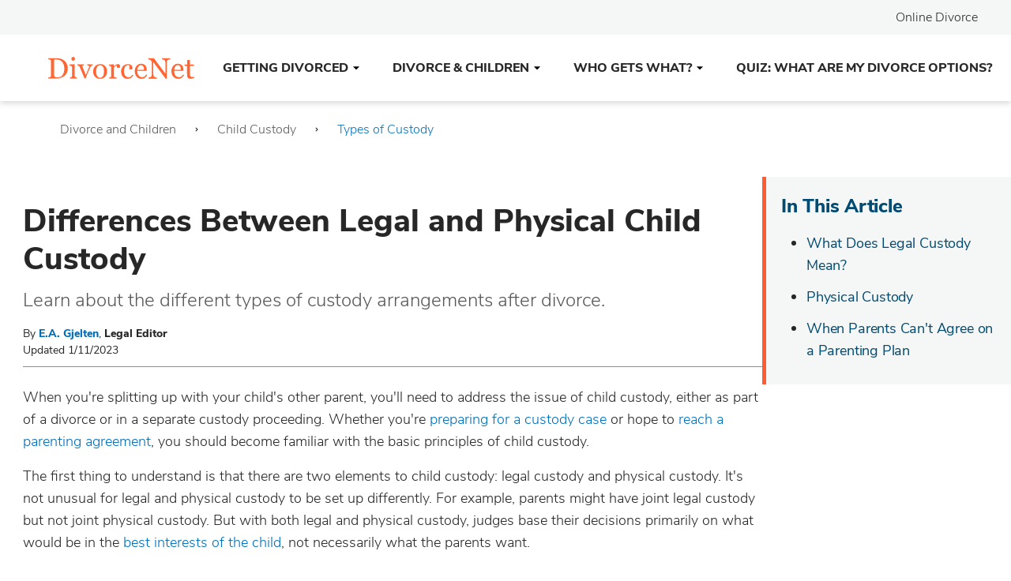

--- FILE ---
content_type: text/html; charset=UTF-8
request_url: https://www.divorcenet.com/resources/divorce/divorce-and-children/legal-and-physical-custody-children
body_size: 91912
content:
<!DOCTYPE html>
<html lang="en" class="no-js">
<head>
<link rel="canonical" href="https://www.divorcenet.com/resources/divorce/divorce-and-children/legal-and-physical-custody-children" />

<link rel="icon" type="image/png" href="/themes/default/favicon/dn/dn32x32.png" sizes="32x32" />
<link rel="icon" type="image/png" href="" sizes="16x16" />
<link rel="shortcut icon" href="/themes/default/favicon/dn/favicon.ico" />
<link rel="apple-touch-icon" sizes="180x180" href="/themes/default/favicon/dn/apple-touch-icon.png" />
<link rel="manifest" href="/themes/default/favicon/dn/manifest.json" />
<link rel="mask-icon" href="/themes/default/favicon/safari-pinned-tab.svg" color="#01314c" />
<meta name="msapplication-TileColor" content="#2b5797" />
<meta name="msapplication-TileImage" content="/themes/default/favicon/mstile-144x144.png" />
<meta name="msapplication-config" content="/themes/default/favicon/browserconfig.xml" />
<meta name="theme-color" content="#01314c" />

<meta charset="utf-8" />
<meta http-equiv="Content-Type" content="text/html; charset=utf-8" />
<meta http-equiv="X-UA-Compatible" content="IE=edge" />
<meta name="viewport" content="width=device-width, initial-scale=1" />
<meta name="format-detection" content="telephone=no" />
<meta name="title" content="Legal vs. Physical Child Custody" />
<meta name="description" content="Learn about the different kinds of child custody, what physical and legal custody mean, and how sole or shared custody works." />
<meta property="og:image" content="https://cimg0.ibsrv.net/cimg/www.divorcenet.com/1200x627_100/712/03-22-2021-ES-Haz-tu-presupuesto-antes-de-solicitar-financiamiento-de-auto-con-mal-cr-dito-Blog-623712.jpg" />
<meta property="og:description" content="Learn about the different kinds of child custody, what physical and legal custody mean, and how sole or shared custody works." />
<meta property="og:title" content="Differences Between Legal and Physical Child Custody" />
<meta property="og:url" content="https://www.divorcenet.com/resources/divorce/divorce-and-children/legal-and-physical-custody-children" />
<meta property="og:type" content="article" />
<meta property="og:site_name" content="www.divorcenet.com" />

<title>Legal vs. Physical Child Custody</title>


<script type="application/ld+json">
{
    "@context": "http://schema.org",
    "@type": "Article",
    "mainEntityOfPage": {
        "@type": "WebPage",
        "@id": "https://www.divorcenet.com/resources/divorce/divorce-and-children/legal-and-physical-custody-children"
    },
    "headline": "Differences Between Legal and Physical Child Custody",
    "image": [
        "https://www.divorcenet.com/themes/quasar/images/Logo-DivorceNet.png"
    ],
    "datePublished": "2011-12-22T12:07:16-08:00",
    "dateModified": "2023-01-11T17:57:00-08:00",
    "author": {
        "@type": "Person",
        "name": "E.A. Gjelten, Legal Editor",
        "url": "//www.divorcenet.com/law-authors/e-a-gjelten.html"
    },
    "publisher": {
        "@type": "Organization",
        "name": "Divorce Net",
        "logo": {
            "@type": "ImageObject",
            "url": "https://www.divorcenet.com/themes/quasar/images/Logo-DivorceNet.png"
        }
    },
    "description": "Learn about the different types of custody arrangements after divorce.",
    "articleBody": "When you're splitting up with your child's other parent, you'll need to address the issue of child custody, either as part of a divorce or in a separate custody proceeding. Whether you're preparing for a custody case or hope to reach a parenting agreement, you should become familiar with the basic principles of child custody.\nThe first thing to understand is that there are two elements to child custody: legal custody and physical custody. It's not unusual for legal and physical custody to be set up differently. For example, parents might have joint legal custody but not joint physical custody. But with both legal and physical custody, judges base their decisions primarily on what would be in the best interests of the child, not necessarily what the parents want.\nIn This ArticleWhat Does Legal Custody Mean?Physical CustodyWhen Parents Can't Agree on a Parenting PlanWhat Does Legal Custody Mean?\nLegal custody refers to parents' authority to make the important decisions about their children's lives, such as:\n\nmedical and other health care, including the choice of doctors and whether the kids will get vaccinations or go to therapy\nschooling and other educational resources like tutoring and special education\nreligious activities and instruction, and\nwhether they'll take part in extracurricular activities like team sports, school band, or music lessons.\n\nA few states use different terms for legal custody, such as decision-making or parental responsibility (in Colorado and Florida) or managing conservatorship (in Texas).\nJoint or Shared Legal Custody\nMost married parents make important decisions about their children together. And when they divorce or separate, judges usually prefer to keep this arrangement&mdash;generally called joint or shared legal custody. That preference is based on the longstanding recognition by courts that fit parents have a fundamental right to decide how their children are raised.\nBut even when both parents have the legal decision-making authority for their children, one of them&mdash;typically the primary residential (or custodial) parent&mdash;will often make routine decisions like scheduling doctor's appointments or authorizing emergency medical treatment. Just as when they are still living together, it's up to divorced parents to work out the practicalities of how to handle these decisions.\nThe best way to do that is to put it in writing ahead of time (whether in a separate custody agreement or as part of a complete divorce settlement agreement). For example, you may agree that you'll follow the advice of your child's pediatrician if there's a dispute about vaccines, medication, or authorizing a medical procedure.\nWhen Do Judges Award Sole Legal Custody?\nDespite the built-in preference for giving both parents a say in how their children are raised, judges may grant sole legal custody to one parent when that would be best for the children, such as when the other parent:\n\nhas a history of domestic abuse (toward either a child or the other parent) or child neglect\nhas serious mental illness or a substance abuse problem that hinders the ability to make good decisions, or\nisn't involved in the child's daily life.\n\nJudges might also order sole legal custody in high-conflict cases where it's clear that the parents won't be able to agree.\nSome judges may order joint legal custody while designating one parent as the tie-breaker in any disagreements. This isn't that different from sole legal custody, but it does encourage both parents to be involved in the decision-making process.\nJoint legal custody can sometimes turn into a constant battleground, with the parents going to back court to try to resolve disagreements. If this keeps happening&mdash;especially if one parent makes decisions about a child's life over the other parent's objections&mdash;the judge might modify custody by changing the existing arrangement to sole legal custody.\nPhysical Custody\nPhysical custody refers to where the children live most of the time. As with legal custody, some states have different names for physical custody, such as parenting time or time sharing.\nSole Physical Custody With Visitation\nWith sole physical custody, the children live with one parent while the other parent has visitation time. This traditional arrangement isn't as common as it used to be. But it still might be the best solution for the children in certain situations, especially when:\n\nthe parents live far enough apart that it would be difficult for the kids to go back and forth frequently, or\none parent isn't able to provide proper care for the kids because of housing instability, mental health issues, or substance abuse.\n\nEven when one parent has sole physical custody, judges will usually try to make sure that the other parent can have frequent and continuing contact with the children&mdash;a goal that is explicit public policy in some states. For instance, noncustodial parents who live far away from the custodial parent might have the children during summer vacations and other long school breaks.\nJoint or Shared Physical Custody\nWith shared physical custody or parenting time, children split their time between their parents. This way, they can have two engaged and involved parents, with two real homes.\nSome states require judges to start out with by presuming that joint physical custody is better for the children. Then, any parent who disagrees must provide convincing evidence that shared custody wouldn't be good for the kids.\nJoint physical custody doesn't always mean an exact 50-50 split. For instance, it often works best for the children to spend school nights with one parent (often called the primary residential parent) and weekends with the other parent. Of course, this kind of arrangement isn't very feasible if the parents live far apart.\nShared Parenting Plans\nShared parenting plans usually involve detailed schedules, including provisions for issues like:\n\nwhen, where, and how parents will pick up and drop off the kids\nhow the parents will communicate and deal with unforeseen changes to the schedule, and\nwhere the children will spend birthdays, holidays, and other school vacations.\n\nIn most cases, parents work out their own parenting plan&mdash;either on their own or with the help of custody mediation, their lawyers, or both. In fact, many states and courts require parents to participate in mediation of any legal custody dispute. Once the parents have agreed on a plan, they'll submit it to the court. Judges usually approve these agreements as long as they appear to be in the children's best interests.\nWhen Parents Can't Agree on a Parenting Plan\nIf parents aren't able to reach an agreement about physical or legal custody of their children, each of them will typically submit a proposed parenting plan to the court. A judge will then review those plans along with all the other evidence&mdash;which might include a report from a custody evaluation&mdash;before deciding on a custody arrangement that will be best for the children.\nIf you find yourself in this situation, you should speak with a family law attorney who can help you gather and present the kind of evidence you need to win your custody case."
}
</script>


<script type="application/ld+json">
{
    "@context": "http://schema.org",
    "@type": "BreadcrumbList",
    "itemListElement": [
        {
            "@type": "ListItem",
            "position": 1,
            "item": {
                "@id": "//www.divorcenet.com/topics/divorce-and-children",
                "name": "Divorce and Children"
            }
        },
        {
            "@type": "ListItem",
            "position": 2,
            "item": {
                "@id": "//www.divorcenet.com/topics/child-custody",
                "name": "Child Custody"
            }
        },
        {
            "@type": "ListItem",
            "position": 3,
            "item": {
                "@id": "//www.divorcenet.com/topics/types-custody",
                "name": "Types of Custody"
            }
        }
    ]
}
</script>




<!-- OneTrust Cookies Consent Notice start for divorcenet.com or Staging URL-->
<script type="text/ncmsjs" src="https://cdn.cookielaw.org/consent/220771ae-ce56-4ad6-b73e-f48d27ec465d/OtAutoBlock.js" ></script>
<script src="https://cdn.cookielaw.org/scripttemplates/otSDKStub.js" data-document-language="true" type="text/ncmsjs" charset="UTF-8" data-domain-script="220771ae-ce56-4ad6-b73e-f48d27ec465d" ></script>
<script type="text/ncmsjs">
function OptanonWrapper() { }
</script>
<!-- OneTrust Cookies Consent Notice end for divorcenet.com or Staging URL -->
<script src="https://cdn.cookielaw.org/opt-out/otCCPAiab.js" type="text/ncmsjs" charset="UTF-8" ccpa-opt-out-ids="C0004" ccpa-opt-out-geo="us" ccpa-opt-out-lspa="true"></script>



            <link rel="preload" href="/themes/quasar/fonts/nunito-sans-v6-latin-300.woff2" as="font" type="font/woff2" crossorigin>
<style>
@font-face {
    font-family: 'Nunito Sans';
    font-style: normal;
    font-weight: 300;
    font-display: swap;
    src: url("/themes/quasar/fonts/nunito-sans-v6-latin-300.woff2") format("woff2"),
         url("/themes/quasar/fonts/nunito-sans-v6-latin-300.woff") format("woff"),
         url("/themes/quasar/fonts/nunito-sans-v6-latin-300.ttf") format("truetype"),
         url("/themes/quasar/fonts/nunito-sans-v6-latin-300.svg#nunito-sans-v6-latin-300") format("svg");
}
</style>

<link rel="preload" href="/themes/quasar/fonts/nunito-sans-v6-latin-regular.woff2" as="font" type="font/woff2" crossorigin>
<style>
@font-face {
    font-family: 'Nunito Sans';
    font-style: normal;
    font-weight: 400;
    font-display: swap;
    src: url("/themes/quasar/fonts/nunito-sans-v6-latin-regular.woff2") format("woff2"),
         url("/themes/quasar/fonts/nunito-sans-v6-latin-regular.woff") format("woff"),
         url("/themes/quasar/fonts/nunito-sans-v6-latin-regular.ttf") format("truetype"),
         url("/themes/quasar/fonts/nunito-sans-v6-latin-regular.svg#nunito-sans-v6-latin-regular") format("svg");
}
</style>

<link rel="preload" href="/themes/quasar/fonts/nunito-sans-v6-latin-600.woff2" as="font" type="font/woff2" crossorigin>
<style>
@font-face {
    font-family: 'Nunito Sans';
    font-style: normal;
    font-weight: 600;
    font-display: swap;
    src: url("/themes/quasar/fonts/nunito-sans-v6-latin-600.woff2") format("woff2"),
         url("/themes/quasar/fonts/nunito-sans-v6-latin-600.woff") format("woff"),
         url("/themes/quasar/fonts/nunito-sans-v6-latin-600.ttf") format("truetype"),
         url("/themes/quasar/fonts/nunito-sans-v6-latin-600.svg#nunito-sans-v6-latin-600") format("svg");
}
</style>

<link rel="preload" href="/themes/quasar/fonts/nunito-sans-v6-latin-800.woff2" as="font" type="font/woff2" crossorigin>
<style>
@font-face {
    font-family: 'Nunito Sans';
    font-style: normal;
    font-weight: 800;
    font-display: swap;
    src: url("/themes/quasar/fonts/nunito-sans-v6-latin-800.woff2") format("woff2"),
         url("/themes/quasar/fonts/nunito-sans-v6-latin-800.woff") format("woff"),
         url("/themes/quasar/fonts/nunito-sans-v6-latin-800.ttf") format("truetype"),
         url("/themes/quasar/fonts/nunito-sans-v6-latin-800.svg#nunito-sans-v6-latin-800") format("svg");
}
</style>




<style type="text/css">
            /* /themes/quasar/critical/critical.article.css */
            </style>
                    <style type="text/css">
            @charset "UTF-8";:root{--blue-dark:#0A3055;--blue-dark-medium:#0F4880;--blue-medium:#006FBB;--blue:#006FBB;--blue-light:#AFE0F8;--green:#59A448;--green-medium:#008040;--orange-dark:#AA2E00;--red-alert:#DC143C;--gray-dark-medium:#595959;--gray-medium:#8F8F8F;--gray:#6c757d;--gray-light-medium:#E3E5E6;--gray-light:#F5F7F7;--white:#fff;--indigo:#6610f2;--purple:#6f42c1;--pink:#e83e8c;--red:#dc3545;--orange:#F55D25;--yellow:#ffc107;--teal:#20c997;--cyan:#17a2b8;--gray-dark:#343a40;--primary:#006FBB;--secondary:#6c757d;--success:#59A448;--info:#17a2b8;--warning:#ffc107;--danger:#dc3545;--light:#f8f9fa;--dark:#343a40;--breakpoint-xs:0;--breakpoint-sm:320px;--breakpoint-md:600px;--breakpoint-lg:1200px;--font-family-sans-serif:"Nunito Sans",-apple-system,BlinkMacSystemFont,"Segoe UI",Roboto,"Helvetica Neue",Arial,"Noto Sans",sans-serif,"Apple Color Emoji","Segoe UI Emoji","Segoe UI Symbol","Noto Color Emoji";--font-family-monospace:SFMono-Regular,Menlo,Monaco,Consolas,"Liberation Mono","Courier New",monospace}*,::after,::before{box-sizing:border-box}html{font-family:sans-serif;line-height:1.15;-webkit-text-size-adjust:100%;-webkit-tap-highlight-color:rgba(39,39,39,0)}article,aside,footer,header,main,nav,section{display:block}body{margin:0;font-family:"Nunito Sans",-apple-system,BlinkMacSystemFont,"Segoe UI",Roboto,"Helvetica Neue",Arial,"Noto Sans",sans-serif,"Apple Color Emoji","Segoe UI Emoji","Segoe UI Symbol","Noto Color Emoji";font-size:1rem;font-weight:400;line-height:1.5;color:#212529;text-align:left;background-color:#fff}[tabindex="-1"]:focus{outline:0!important}hr{box-sizing:content-box;height:0;overflow:visible}h1,h2,h3,h4,h5{margin-top:0;margin-bottom:.5rem}p{margin-top:0;margin-bottom:1rem}address{margin-bottom:1rem;font-style:normal;line-height:inherit}dl,ol,ul{margin-top:0;margin-bottom:1rem}ol ol,ol ul,ul ol,ul ul{margin-bottom:0}blockquote{margin:0 0 1rem}b,strong{font-weight:bolder}small{font-size:80%}a{color:#006fbb;text-decoration:none;background-color:transparent}a:hover{color:#00426f;text-decoration:underline}a:not([href]):not([tabindex]){color:inherit;text-decoration:none}a:not([href]):not([tabindex]):focus,a:not([href]):not([tabindex]):hover{color:inherit;text-decoration:none}a:not([href]):not([tabindex]):focus{outline:0}code,pre{font-family:SFMono-Regular,Menlo,Monaco,Consolas,"Liberation Mono","Courier New",monospace;font-size:1em}pre{margin-top:0;margin-bottom:1rem;overflow:auto}img{vertical-align:middle;border-style:none}svg{overflow:hidden;vertical-align:middle}table{border-collapse:collapse}caption{padding-top:.75rem;padding-bottom:.75rem;color:#6c757d;text-align:left;caption-side:bottom}th{text-align:inherit}label{display:inline-block;margin-bottom:.5rem}button{border-radius:0}button:focus{outline:1px dotted;outline:5px auto -webkit-focus-ring-color}button,input,select,textarea{margin:0;font-family:inherit;font-size:inherit;line-height:inherit}button,input{overflow:visible}button,select{text-transform:none}select{word-wrap:normal}[type=button],[type=submit],button{-webkit-appearance:button}[type=button]:not(:disabled),[type=submit]:not(:disabled),button:not(:disabled){cursor:pointer}[type=button]::-moz-focus-inner,[type=submit]::-moz-focus-inner,button::-moz-focus-inner{padding:0;border-style:none}input[type=checkbox],input[type=radio]{box-sizing:border-box;padding:0}input[type=date],input[type=time]{-webkit-appearance:listbox}textarea{overflow:auto;resize:vertical}fieldset{min-width:0;padding:0;margin:0;border:0}progress{vertical-align:baseline}[type=number]::-webkit-inner-spin-button,[type=number]::-webkit-outer-spin-button{height:auto}[type=search]{outline-offset:-2px;-webkit-appearance:none}[type=search]::-webkit-search-decoration{-webkit-appearance:none}summary{display:list-item;cursor:pointer}template{display:none}[hidden]{display:none!important}.h1,.h2,.h3,.h4,.h5,h1,h2,h3,h4,h5{margin-bottom:.5rem;font-weight:500;line-height:1.2}.h1,h1{font-size:2.5rem}.h2,h2{font-size:2rem}.h3,h3{font-size:1.75rem}.h4,h4{font-size:1.5rem}.h5,h5{font-size:1.25rem}.lead{font-size:1.25rem;font-weight:300}hr{margin-top:1rem;margin-bottom:1rem;border:0;border-top:1px solid rgba(39,39,39,.1)}.small,small{font-size:80%;font-weight:400}.list-unstyled{padding-left:0;list-style:none}.blockquote{margin-bottom:1rem;font-size:1.25rem}.blockquote-footer{display:block;font-size:80%;color:#6c757d}.blockquote-footer::before{content:"— "}.container{width:100%;padding-right:12px;padding-left:12px;margin-right:auto;margin-left:auto}@media (min-width:320px){.container{max-width:568px}}@media (min-width:600px){.container{max-width:728px}}@media (min-width:1200px){.container{max-width:1128px}}.container-fluid{width:100%;padding-right:12px;padding-left:12px;margin-right:auto;margin-left:auto}.row{display:flex;flex-wrap:wrap;margin-right:-12px;margin-left:-12px}.col,.col-12,.col-lg-10,.col-lg-12,.col-lg-2,.col-lg-3,.col-lg-4,.col-lg-5,.col-lg-6,.col-lg-auto,.col-md-10,.col-md-12,.col-md-2,.col-md-3,.col-md-4,.col-md-5,.col-md-6,.col-md-7,.col-md-8,.col-md-9,.col-sm-10,.col-sm-12,.col-sm-3,.col-sm-4,.col-sm-5,.col-sm-6,.col-sm-8,.col-sm-9{position:relative;width:100%;padding-right:12px;padding-left:12px}.col{flex-basis:0;flex-grow:1;max-width:100%}.col-12{flex:0 0 100%;max-width:100%}.order-1{order:1}.order-2{order:2}@media (min-width:320px){.col-sm-3{flex:0 0 25%;max-width:25%}.col-sm-4{flex:0 0 33.3333333333%;max-width:33.3333333333%}.col-sm-5{flex:0 0 41.6666666667%;max-width:41.6666666667%}.col-sm-6{flex:0 0 50%;max-width:50%}.col-sm-8{flex:0 0 66.6666666667%;max-width:66.6666666667%}.col-sm-9{flex:0 0 75%;max-width:75%}.col-sm-10{flex:0 0 83.3333333333%;max-width:83.3333333333%}.col-sm-12{flex:0 0 100%;max-width:100%}.order-sm-1{order:1}.order-sm-2{order:2}}@media (min-width:600px){.col-md-2{flex:0 0 16.6666666667%;max-width:16.6666666667%}.col-md-3{flex:0 0 25%;max-width:25%}.col-md-4{flex:0 0 33.3333333333%;max-width:33.3333333333%}.col-md-5{flex:0 0 41.6666666667%;max-width:41.6666666667%}.col-md-6{flex:0 0 50%;max-width:50%}.col-md-7{flex:0 0 58.3333333333%;max-width:58.3333333333%}.col-md-8{flex:0 0 66.6666666667%;max-width:66.6666666667%}.col-md-9{flex:0 0 75%;max-width:75%}.col-md-10{flex:0 0 83.3333333333%;max-width:83.3333333333%}.col-md-12{flex:0 0 100%;max-width:100%}.order-md-2{order:2}}@media (min-width:1200px){.col-lg-auto{flex:0 0 auto;width:auto;max-width:100%}.col-lg-2{flex:0 0 16.6666666667%;max-width:16.6666666667%}.col-lg-3{flex:0 0 25%;max-width:25%}.col-lg-4{flex:0 0 33.3333333333%;max-width:33.3333333333%}.col-lg-5{flex:0 0 41.6666666667%;max-width:41.6666666667%}.col-lg-6{flex:0 0 50%;max-width:50%}.col-lg-10{flex:0 0 83.3333333333%;max-width:83.3333333333%}.col-lg-12{flex:0 0 100%;max-width:100%}.order-lg-1{order:1}.order-lg-2{order:2}.offset-lg-2{margin-left:16.6666666667%}}.table{width:100%;margin-bottom:1rem;color:#212529}.table td,.table th{padding:.75rem;vertical-align:top;border-top:1px solid #dee2e6}.table thead th{vertical-align:bottom;border-bottom:2px solid #dee2e6}.table tbody+tbody{border-top:2px solid #dee2e6}.table-bordered{border:1px solid #dee2e6}.table-bordered td,.table-bordered th{border:1px solid #dee2e6}.table-bordered thead td,.table-bordered thead th{border-bottom-width:2px}.table-striped tbody tr:nth-of-type(odd){background-color:rgba(39,39,39,.05)}.form-control{display:block;width:100%;height:calc(1.5em + .75rem + 2px);padding:.375rem .75rem;font-size:1rem;font-weight:400;line-height:1.5;color:#495057;background-color:#fff;background-clip:padding-box;border:1px solid #ced4da;border-radius:.25rem;transition:border-color .15s ease-in-out,box-shadow .15s ease-in-out}@media (prefers-reduced-motion:reduce){.form-control{transition:none}}.form-control::-ms-expand{background-color:transparent;border:0}.form-control:focus{color:#495057;background-color:#fff;border-color:#3cb0ff;outline:0;box-shadow:0 0 0 .2rem rgba(0,111,187,.25)}.form-control::-moz-placeholder{color:#6c757d;opacity:1}.form-control:-ms-input-placeholder{color:#6c757d;opacity:1}.form-control::placeholder{color:#6c757d;opacity:1}.form-control:disabled,.form-control[readonly]{background-color:#e9ecef;opacity:1}select.form-control:focus::-ms-value{color:#495057;background-color:#fff}select.form-control[size]{height:auto}textarea.form-control{height:auto}.form-group{margin-bottom:1rem}.form-text{display:block;margin-top:.25rem}.form-inline{display:flex;flex-flow:row wrap;align-items:center}@media (min-width:320px){.form-inline label{display:flex;align-items:center;justify-content:center;margin-bottom:0}.form-inline .form-group{display:flex;flex:0 0 auto;flex-flow:row wrap;align-items:center;margin-bottom:0}.form-inline .form-control{display:inline-block;width:auto;vertical-align:middle}.form-inline .input-group{width:auto}}.btn{display:inline-block;font-weight:400;color:#212529;text-align:center;vertical-align:middle;-webkit-user-select:none;-moz-user-select:none;-ms-user-select:none;user-select:none;background-color:transparent;border:1px solid transparent;padding:.375rem .75rem;font-size:1rem;line-height:1.5;border-radius:.25rem;transition:color .15s ease-in-out,background-color .15s ease-in-out,border-color .15s ease-in-out,box-shadow .15s ease-in-out}@media (prefers-reduced-motion:reduce){.btn{transition:none}}.btn:hover{color:#212529;text-decoration:none}.btn.focus,.btn:focus{outline:0;box-shadow:0 0 0 .2rem rgba(0,111,187,.25)}.btn.disabled,.btn:disabled{opacity:.65}a.btn.disabled,fieldset:disabled a.btn{pointer-events:none}.btn-primary{color:#fff;background-color:#006fbb;border-color:#006fbb}.btn-primary:hover{color:#fff;background-color:#005895;border-color:#005188}.btn-primary.focus,.btn-primary:focus{box-shadow:0 0 0 .2rem rgba(38,133,197,.5)}.btn-primary.disabled,.btn-primary:disabled{color:#fff;background-color:#006fbb;border-color:#006fbb}.btn-primary:not(:disabled):not(.disabled).active,.btn-primary:not(:disabled):not(.disabled):active,.show>.btn-primary.dropdown-toggle{color:#fff;background-color:#005188;border-color:#00497b}.btn-primary:not(:disabled):not(.disabled).active:focus,.btn-primary:not(:disabled):not(.disabled):active:focus,.show>.btn-primary.dropdown-toggle:focus{box-shadow:0 0 0 .2rem rgba(38,133,197,.5)}.btn-success{color:#fff;background-color:#59a448;border-color:#59a448}.btn-success:hover{color:#fff;background-color:#4b893c;border-color:#468138}.btn-success.focus,.btn-success:focus{box-shadow:0 0 0 .2rem rgba(114,178,99,.5)}.btn-success.disabled,.btn-success:disabled{color:#fff;background-color:#59a448;border-color:#59a448}.btn-success:not(:disabled):not(.disabled).active,.btn-success:not(:disabled):not(.disabled):active,.show>.btn-success.dropdown-toggle{color:#fff;background-color:#468138;border-color:#417835}.btn-success:not(:disabled):not(.disabled).active:focus,.btn-success:not(:disabled):not(.disabled):active:focus,.show>.btn-success.dropdown-toggle:focus{box-shadow:0 0 0 .2rem rgba(114,178,99,.5)}.btn-warning{color:#212529;background-color:#ffc107;border-color:#ffc107}.btn-warning:hover{color:#212529;background-color:#e0a800;border-color:#d39e00}.btn-warning.focus,.btn-warning:focus{box-shadow:0 0 0 .2rem rgba(222,170,12,.5)}.btn-warning.disabled,.btn-warning:disabled{color:#212529;background-color:#ffc107;border-color:#ffc107}.btn-warning:not(:disabled):not(.disabled).active,.btn-warning:not(:disabled):not(.disabled):active,.show>.btn-warning.dropdown-toggle{color:#212529;background-color:#d39e00;border-color:#c69500}.btn-warning:not(:disabled):not(.disabled).active:focus,.btn-warning:not(:disabled):not(.disabled):active:focus,.show>.btn-warning.dropdown-toggle:focus{box-shadow:0 0 0 .2rem rgba(222,170,12,.5)}.btn-outline-primary{color:#006fbb;border-color:#006fbb}.btn-outline-primary:hover{color:#fff;background-color:#006fbb;border-color:#006fbb}.btn-outline-primary.focus,.btn-outline-primary:focus{box-shadow:0 0 0 .2rem rgba(0,111,187,.5)}.btn-outline-primary.disabled,.btn-outline-primary:disabled{color:#006fbb;background-color:transparent}.btn-outline-primary:not(:disabled):not(.disabled).active,.btn-outline-primary:not(:disabled):not(.disabled):active,.show>.btn-outline-primary.dropdown-toggle{color:#fff;background-color:#006fbb;border-color:#006fbb}.btn-outline-primary:not(:disabled):not(.disabled).active:focus,.btn-outline-primary:not(:disabled):not(.disabled):active:focus,.show>.btn-outline-primary.dropdown-toggle:focus{box-shadow:0 0 0 .2rem rgba(0,111,187,.5)}.btn-outline-secondary{color:#6c757d;border-color:#6c757d}.btn-outline-secondary:hover{color:#fff;background-color:#6c757d;border-color:#6c757d}.btn-outline-secondary.focus,.btn-outline-secondary:focus{box-shadow:0 0 0 .2rem rgba(108,117,125,.5)}.btn-outline-secondary.disabled,.btn-outline-secondary:disabled{color:#6c757d;background-color:transparent}.btn-outline-secondary:not(:disabled):not(.disabled).active,.btn-outline-secondary:not(:disabled):not(.disabled):active,.show>.btn-outline-secondary.dropdown-toggle{color:#fff;background-color:#6c757d;border-color:#6c757d}.btn-outline-secondary:not(:disabled):not(.disabled).active:focus,.btn-outline-secondary:not(:disabled):not(.disabled):active:focus,.show>.btn-outline-secondary.dropdown-toggle:focus{box-shadow:0 0 0 .2rem rgba(108,117,125,.5)}.btn-link{font-weight:400;color:#006fbb;text-decoration:none}.btn-link:hover{color:#00426f;text-decoration:underline}.btn-link.focus,.btn-link:focus{text-decoration:underline;box-shadow:none}.btn-link.disabled,.btn-link:disabled{color:#6c757d;pointer-events:none}.btn-lg{padding:.5rem 1rem;font-size:1.25rem;line-height:1.5;border-radius:.3rem}.btn-sm{padding:.25rem .5rem;font-size:.875rem;line-height:1.5;border-radius:.2rem}.btn-block{display:block;width:100%}.btn-block+.btn-block{margin-top:.5rem}input[type=button].btn-block,input[type=submit].btn-block{width:100%}.fade{transition:opacity .15s linear}@media (prefers-reduced-motion:reduce){.fade{transition:none}}.fade:not(.show){opacity:0}.collapse:not(.show){display:none}.collapsing{position:relative;height:0;overflow:hidden;transition:height .35s ease}@media (prefers-reduced-motion:reduce){.collapsing{transition:none}}.dropdown{position:relative}.dropdown-toggle{white-space:nowrap}.dropdown-toggle::after{display:inline-block;margin-left:.255em;vertical-align:.255em;content:"";border-top:.3em solid;border-right:.3em solid transparent;border-bottom:0;border-left:.3em solid transparent}.dropdown-toggle:empty::after{margin-left:0}.dropdown-menu{position:absolute;top:100%;left:0;z-index:1000;display:none;float:left;min-width:10rem;padding:.5rem 0;margin:.125rem 0 0;font-size:1rem;color:#212529;text-align:left;list-style:none;background-color:#fff;background-clip:padding-box;border:1px solid rgba(39,39,39,.15);border-radius:.25rem}.dropdown-item{display:block;width:100%;padding:.25rem 1.5rem;clear:both;font-weight:400;color:#212529;text-align:inherit;white-space:nowrap;background-color:transparent;border:0}.dropdown-item:focus,.dropdown-item:hover{color:#16181b;text-decoration:none;background-color:#f8f9fa}.dropdown-item.active,.dropdown-item:active{color:#fff;text-decoration:none;background-color:#006fbb}.dropdown-item.disabled,.dropdown-item:disabled{color:#6c757d;pointer-events:none;background-color:transparent}.dropdown-menu.show{display:block}.btn-group{position:relative;display:inline-flex;vertical-align:middle}.btn-group>.btn{position:relative;flex:1 1 auto}.btn-group>.btn:hover{z-index:1}.btn-group>.btn.active,.btn-group>.btn:active,.btn-group>.btn:focus{z-index:1}.btn-group>.btn-group:not(:first-child),.btn-group>.btn:not(:first-child){margin-left:-1px}.btn-group>.btn-group:not(:last-child)>.btn,.btn-group>.btn:not(:last-child):not(.dropdown-toggle){border-top-right-radius:0;border-bottom-right-radius:0}.btn-group>.btn-group:not(:first-child)>.btn,.btn-group>.btn:not(:first-child){border-top-left-radius:0;border-bottom-left-radius:0}.input-group{position:relative;display:flex;flex-wrap:wrap;align-items:stretch;width:100%}.input-group>.form-control{position:relative;flex:1 1 auto;width:1%;margin-bottom:0}.input-group>.form-control+.form-control{margin-left:-1px}.input-group>.form-control:focus{z-index:3}.input-group>.form-control:not(:last-child){border-top-right-radius:0;border-bottom-right-radius:0}.input-group>.form-control:not(:first-child){border-top-left-radius:0;border-bottom-left-radius:0}.input-group-append,.input-group-prepend{display:flex}.input-group-append .btn,.input-group-prepend .btn{position:relative;z-index:2}.input-group-append .btn:focus,.input-group-prepend .btn:focus{z-index:3}.input-group-append .btn+.btn,.input-group-append .btn+.input-group-text,.input-group-append .input-group-text+.btn,.input-group-append .input-group-text+.input-group-text,.input-group-prepend .btn+.btn,.input-group-prepend .btn+.input-group-text,.input-group-prepend .input-group-text+.btn,.input-group-prepend .input-group-text+.input-group-text{margin-left:-1px}.input-group-prepend{margin-right:-1px}.input-group-append{margin-left:-1px}.input-group-text{display:flex;align-items:center;padding:.375rem .75rem;margin-bottom:0;font-size:1rem;font-weight:400;line-height:1.5;color:#495057;text-align:center;white-space:nowrap;background-color:#e9ecef;border:1px solid #ced4da;border-radius:.25rem}.input-group-text input[type=checkbox],.input-group-text input[type=radio]{margin-top:0}.input-group>.input-group-append:last-child>.btn:not(:last-child):not(.dropdown-toggle),.input-group>.input-group-append:last-child>.input-group-text:not(:last-child),.input-group>.input-group-append:not(:last-child)>.btn,.input-group>.input-group-append:not(:last-child)>.input-group-text,.input-group>.input-group-prepend>.btn,.input-group>.input-group-prepend>.input-group-text{border-top-right-radius:0;border-bottom-right-radius:0}.input-group>.input-group-append>.btn,.input-group>.input-group-append>.input-group-text,.input-group>.input-group-prepend:first-child>.btn:not(:first-child),.input-group>.input-group-prepend:first-child>.input-group-text:not(:first-child),.input-group>.input-group-prepend:not(:first-child)>.btn,.input-group>.input-group-prepend:not(:first-child)>.input-group-text{border-top-left-radius:0;border-bottom-left-radius:0}.custom-control-input{position:absolute;z-index:-1;opacity:0}.nav{display:flex;flex-wrap:wrap;padding-left:0;margin-bottom:0;list-style:none}.nav-link{display:block;padding:.5rem 1rem}.nav-link:focus,.nav-link:hover{text-decoration:none}.nav-link.disabled{color:#6c757d;pointer-events:none;cursor:default}.nav-tabs{border-bottom:1px solid #dee2e6}.nav-tabs .nav-item{margin-bottom:-1px}.nav-tabs .nav-link{border:1px solid transparent;border-top-left-radius:.25rem;border-top-right-radius:.25rem}.nav-tabs .nav-link:focus,.nav-tabs .nav-link:hover{border-color:#e9ecef #e9ecef #dee2e6}.nav-tabs .nav-link.disabled{color:#6c757d;background-color:transparent;border-color:transparent}.nav-tabs .nav-item.show .nav-link,.nav-tabs .nav-link.active{color:#495057;background-color:#fff;border-color:#dee2e6 #dee2e6 #fff}.nav-tabs .dropdown-menu{margin-top:-1px;border-top-left-radius:0;border-top-right-radius:0}.nav-pills .nav-link{border-radius:.25rem}.nav-pills .nav-link.active,.nav-pills .show>.nav-link{color:#fff;background-color:#006fbb}.tab-content>.tab-pane{display:none}.tab-content>.active{display:block}.navbar{position:relative;display:flex;flex-wrap:wrap;align-items:center;justify-content:space-between;padding:.5rem 1rem}.navbar>.container,.navbar>.container-fluid{display:flex;flex-wrap:wrap;align-items:center;justify-content:space-between}.navbar-brand{display:inline-block;padding-top:.3125rem;padding-bottom:.3125rem;margin-right:1rem;font-size:1.25rem;line-height:inherit;white-space:nowrap}.navbar-brand:focus,.navbar-brand:hover{text-decoration:none}.navbar-nav{display:flex;flex-direction:column;padding-left:0;margin-bottom:0;list-style:none}.navbar-nav .nav-link{padding-right:0;padding-left:0}.navbar-nav .dropdown-menu{position:static;float:none}.navbar-collapse{flex-basis:100%;flex-grow:1;align-items:center}.navbar-toggler{padding:.25rem .75rem;font-size:1.25rem;line-height:1;background-color:transparent;border:1px solid transparent;border-radius:.25rem}.navbar-toggler:focus,.navbar-toggler:hover{text-decoration:none}.navbar-toggler-icon{display:inline-block;width:1.5em;height:1.5em;vertical-align:middle;content:"";background:no-repeat center center;background-size:100% 100%}@media (max-width:1199.98px){.navbar-expand-lg>.container,.navbar-expand-lg>.container-fluid{padding-right:0;padding-left:0}}@media (min-width:1200px){.navbar-expand-lg{flex-flow:row nowrap;justify-content:flex-start}.navbar-expand-lg .navbar-nav{flex-direction:row}.navbar-expand-lg .navbar-nav .dropdown-menu{position:absolute}.navbar-expand-lg .navbar-nav .nav-link{padding-right:.5rem;padding-left:.5rem}.navbar-expand-lg>.container,.navbar-expand-lg>.container-fluid{flex-wrap:nowrap}.navbar-expand-lg .navbar-collapse{display:flex!important;flex-basis:auto}.navbar-expand-lg .navbar-toggler{display:none}}.navbar-light .navbar-brand{color:rgba(39,39,39,.9)}.navbar-light .navbar-brand:focus,.navbar-light .navbar-brand:hover{color:rgba(39,39,39,.9)}.navbar-light .navbar-nav .nav-link{color:#fff}.navbar-light .navbar-nav .nav-link:focus,.navbar-light .navbar-nav .nav-link:hover{color:rgba(39,39,39,.7)}.navbar-light .navbar-nav .nav-link.disabled{color:rgba(39,39,39,.3)}.navbar-light .navbar-nav .active>.nav-link,.navbar-light .navbar-nav .nav-link.active,.navbar-light .navbar-nav .nav-link.show,.navbar-light .navbar-nav .show>.nav-link{color:rgba(39,39,39,.9)}.navbar-light .navbar-toggler{color:#fff;border-color:rgba(39,39,39,.1)}.navbar-light .navbar-toggler-icon{background-image:url("data:image/svg+xml,%3csvg viewBox='0 0 30 30' xmlns='http://www.w3.org/2000/svg'%3e%3cpath stroke='rgba(39, 39, 39, 0.5)' stroke-width='2' stroke-linecap='round' stroke-miterlimit='10' d='M4 7h22M4 15h22M4 23h22'/%3e%3c/svg%3e")}.navbar-dark .navbar-brand{color:#fff}.navbar-dark .navbar-brand:focus,.navbar-dark .navbar-brand:hover{color:#fff}.navbar-dark .navbar-nav .nav-link{color:rgba(255,255,255,.5)}.navbar-dark .navbar-nav .nav-link:focus,.navbar-dark .navbar-nav .nav-link:hover{color:rgba(255,255,255,.75)}.navbar-dark .navbar-nav .nav-link.disabled{color:rgba(255,255,255,.25)}.navbar-dark .navbar-nav .active>.nav-link,.navbar-dark .navbar-nav .nav-link.active,.navbar-dark .navbar-nav .nav-link.show,.navbar-dark .navbar-nav .show>.nav-link{color:#fff}.navbar-dark .navbar-toggler{color:rgba(255,255,255,.5);border-color:rgba(255,255,255,.1)}.navbar-dark .navbar-toggler-icon{background-image:url("data:image/svg+xml,%3csvg viewBox='0 0 30 30' xmlns='http://www.w3.org/2000/svg'%3e%3cpath stroke='rgba(255, 255, 255, 0.5)' stroke-width='2' stroke-linecap='round' stroke-miterlimit='10' d='M4 7h22M4 15h22M4 23h22'/%3e%3c/svg%3e")}.card{position:relative;display:flex;flex-direction:column;min-width:0;word-wrap:break-word;background-color:#fff;background-clip:border-box;border:1px solid rgba(39,39,39,.125);border-radius:.25rem}.card>hr{margin-right:0;margin-left:0}.card>.list-group:first-child .list-group-item:first-child{border-top-left-radius:.25rem;border-top-right-radius:.25rem}.card>.list-group:last-child .list-group-item:last-child{border-bottom-right-radius:.25rem;border-bottom-left-radius:.25rem}.card-body{flex:1 1 auto;padding:1.25rem}.card-title{margin-bottom:.75rem}.card-text:last-child{margin-bottom:0}.card-header{padding:.75rem 1.25rem;margin-bottom:0;background-color:rgba(39,39,39,.03);border-bottom:1px solid rgba(39,39,39,.125)}.card-header:first-child{border-radius:calc(.25rem - 1px) calc(.25rem - 1px) 0 0}.card-header+.list-group .list-group-item:first-child{border-top:0}.card-footer{padding:.75rem 1.25rem;background-color:rgba(39,39,39,.03);border-top:1px solid rgba(39,39,39,.125)}.card-footer:last-child{border-radius:0 0 calc(.25rem - 1px) calc(.25rem - 1px)}.accordion>.card{overflow:hidden}.accordion>.card:not(:first-of-type) .card-header:first-child{border-radius:0}.accordion>.card:not(:first-of-type):not(:last-of-type){border-bottom:0;border-radius:0}.accordion>.card:first-of-type{border-bottom:0;border-bottom-right-radius:0;border-bottom-left-radius:0}.accordion>.card:last-of-type{border-top-left-radius:0;border-top-right-radius:0}.accordion>.card .card-header{margin-bottom:-1px}.breadcrumb{display:flex;flex-wrap:wrap;padding:.75rem 1rem;margin-bottom:1rem;list-style:none;background-color:#e9ecef;border-radius:.25rem}.breadcrumb-item+.breadcrumb-item{padding-left:.5rem}.breadcrumb-item+.breadcrumb-item::before{display:inline-block;padding-right:.5rem;color:#6c757d;content:"/"}.breadcrumb-item+.breadcrumb-item:hover::before{text-decoration:underline}.breadcrumb-item+.breadcrumb-item:hover::before{text-decoration:none}.breadcrumb-item.active{color:#6c757d}.alert{position:relative;padding:.75rem 1.25rem;margin-bottom:1rem;border:1px solid transparent;border-radius:.25rem}.alert-success{color:#416838;background-color:#deedda;border-color:#d1e6cc}.alert-success hr{border-top-color:#c2debb}.alert-info{color:#1f6772;background-color:#d1ecf1;border-color:#bee5eb}.alert-info hr{border-top-color:#abdde5}.alert-warning{color:#977716;background-color:#fff3cd;border-color:#ffeeba}.alert-warning hr{border-top-color:#ffe8a1}.alert-danger{color:#852e37;background-color:#f8d7da;border-color:#f5c6cb}.alert-danger hr{border-top-color:#f1b0b7}.media{display:flex;align-items:flex-start}.media-body{flex:1}.list-group{display:flex;flex-direction:column;padding-left:0;margin-bottom:0}.list-group-item{position:relative;display:block;padding:.75rem 1.25rem;margin-bottom:-1px;background-color:#fff;border:1px solid rgba(39,39,39,.125)}.list-group-item:first-child{border-top-left-radius:.25rem;border-top-right-radius:.25rem}.list-group-item:last-child{margin-bottom:0;border-bottom-right-radius:.25rem;border-bottom-left-radius:.25rem}.list-group-item.disabled,.list-group-item:disabled{color:#6c757d;pointer-events:none;background-color:#fff}.list-group-item.active{z-index:2;color:#fff;background-color:#006fbb;border-color:#006fbb}.close{float:right;font-size:1.5rem;font-weight:700;line-height:1;color:#272727;text-shadow:0 1px 0 #fff;opacity:.5}.close:hover{color:#272727;text-decoration:none}.close:not(:disabled):not(.disabled):focus,.close:not(:disabled):not(.disabled):hover{opacity:.75}button.close{padding:0;background-color:transparent;border:0;-webkit-appearance:none;-moz-appearance:none;appearance:none}a.close.disabled{pointer-events:none}.modal{position:fixed;top:0;left:0;z-index:1050;display:none;width:100%;height:100%;overflow:hidden;outline:0}.modal-dialog{position:relative;width:auto;margin:.5rem;pointer-events:none}.modal.fade .modal-dialog{transition:transform .3s ease-out;transform:translate(0,-50px)}@media (prefers-reduced-motion:reduce){.modal.fade .modal-dialog{transition:none}}.modal.show .modal-dialog{transform:none}.modal-dialog-centered{display:flex;align-items:center;min-height:calc(100% - 1rem)}.modal-dialog-centered::before{display:block;height:calc(100vh - 1rem);content:""}.modal-content{position:relative;display:flex;flex-direction:column;width:100%;pointer-events:auto;background-color:#fff;background-clip:padding-box;border:1px solid rgba(39,39,39,.2);border-radius:.3rem;outline:0}.modal-backdrop{position:fixed;top:0;left:0;z-index:1040;width:100vw;height:100vh;background-color:#272727}.modal-backdrop.fade{opacity:0}.modal-backdrop.show{opacity:.5}.modal-header{display:flex;align-items:flex-start;justify-content:space-between;padding:1rem 1rem;border-bottom:1px solid #dee2e6;border-top-left-radius:.3rem;border-top-right-radius:.3rem}.modal-header .close{padding:1rem 1rem;margin:-1rem -1rem -1rem auto}.modal-title{margin-bottom:0;line-height:1.5}.modal-body{position:relative;flex:1 1 auto;padding:1rem}.modal-footer{display:flex;align-items:center;justify-content:flex-end;padding:1rem;border-top:1px solid #dee2e6;border-bottom-right-radius:.3rem;border-bottom-left-radius:.3rem}.modal-footer>:not(:first-child){margin-left:.25rem}.modal-footer>:not(:last-child){margin-right:.25rem}@media (min-width:320px){.modal-dialog{max-width:500px;margin:1.75rem auto}.modal-dialog-centered{min-height:calc(100% - 3.5rem)}.modal-dialog-centered::before{height:calc(100vh - 3.5rem)}}@media (min-width:1200px){.modal-lg{max-width:800px}}.align-baseline{vertical-align:baseline!important}.align-top{vertical-align:top!important}.align-middle{vertical-align:middle!important}.align-bottom{vertical-align:bottom!important}.align-text-bottom{vertical-align:text-bottom!important}.align-text-top{vertical-align:text-top!important}.bg-primary{background-color:#006fbb!important}a.bg-primary:focus,a.bg-primary:hover,button.bg-primary:focus,button.bg-primary:hover{background-color:#005188!important}.bg-secondary{background-color:#6c757d!important}a.bg-secondary:focus,a.bg-secondary:hover,button.bg-secondary:focus,button.bg-secondary:hover{background-color:#545b62!important}.bg-success{background-color:#59a448!important}a.bg-success:focus,a.bg-success:hover,button.bg-success:focus,button.bg-success:hover{background-color:#468138!important}.bg-info{background-color:#17a2b8!important}a.bg-info:focus,a.bg-info:hover,button.bg-info:focus,button.bg-info:hover{background-color:#117a8b!important}.bg-warning{background-color:#ffc107!important}a.bg-warning:focus,a.bg-warning:hover,button.bg-warning:focus,button.bg-warning:hover{background-color:#d39e00!important}.bg-danger{background-color:#dc3545!important}a.bg-danger:focus,a.bg-danger:hover,button.bg-danger:focus,button.bg-danger:hover{background-color:#bd2130!important}.bg-light{background-color:#f8f9fa!important}a.bg-light:focus,a.bg-light:hover,button.bg-light:focus,button.bg-light:hover{background-color:#dae0e5!important}.bg-dark{background-color:#343a40!important}a.bg-dark:focus,a.bg-dark:hover,button.bg-dark:focus,button.bg-dark:hover{background-color:#1d2124!important}.bg-white{background-color:#fff!important}.bg-transparent{background-color:transparent!important}.border{border:1px solid #dee2e6!important}.border-top{border-top:1px solid #dee2e6!important}.border-right{border-right:1px solid #dee2e6!important}.border-bottom{border-bottom:1px solid #dee2e6!important}.border-left{border-left:1px solid #dee2e6!important}.border-0{border:0!important}.border-top-0{border-top:0!important}.border-right-0{border-right:0!important}.border-bottom-0{border-bottom:0!important}.border-left-0{border-left:0!important}.border-primary{border-color:#006fbb!important}.border-secondary{border-color:#6c757d!important}.border-success{border-color:#59a448!important}.border-info{border-color:#17a2b8!important}.border-warning{border-color:#ffc107!important}.border-danger{border-color:#dc3545!important}.border-light{border-color:#f8f9fa!important}.border-dark{border-color:#343a40!important}.border-white{border-color:#fff!important}.rounded-sm{border-radius:.2rem!important}.rounded{border-radius:.25rem!important}.rounded-top{border-top-left-radius:.25rem!important;border-top-right-radius:.25rem!important}.rounded-right{border-top-right-radius:.25rem!important;border-bottom-right-radius:.25rem!important}.rounded-bottom{border-bottom-right-radius:.25rem!important;border-bottom-left-radius:.25rem!important}.rounded-left{border-top-left-radius:.25rem!important;border-bottom-left-radius:.25rem!important}.rounded-lg{border-radius:.3rem!important}.rounded-circle{border-radius:50%!important}.rounded-pill{border-radius:50rem!important}.rounded-0{border-radius:0!important}.clearfix::after{display:block;clear:both;content:""}.d-none{display:none!important}.d-inline{display:inline!important}.d-inline-block{display:inline-block!important}.d-block{display:block!important}.d-table{display:table!important}.d-table-row{display:table-row!important}.d-table-cell{display:table-cell!important}.d-flex{display:flex!important}.d-inline-flex{display:inline-flex!important}@media (min-width:320px){.d-sm-none{display:none!important}.d-sm-inline{display:inline!important}.d-sm-inline-block{display:inline-block!important}.d-sm-block{display:block!important}.d-sm-table{display:table!important}.d-sm-table-row{display:table-row!important}.d-sm-table-cell{display:table-cell!important}.d-sm-flex{display:flex!important}.d-sm-inline-flex{display:inline-flex!important}}@media (min-width:600px){.d-md-none{display:none!important}.d-md-inline{display:inline!important}.d-md-inline-block{display:inline-block!important}.d-md-block{display:block!important}.d-md-table{display:table!important}.d-md-table-row{display:table-row!important}.d-md-table-cell{display:table-cell!important}.d-md-flex{display:flex!important}.d-md-inline-flex{display:inline-flex!important}}@media (min-width:1200px){.d-lg-none{display:none!important}.d-lg-inline{display:inline!important}.d-lg-inline-block{display:inline-block!important}.d-lg-block{display:block!important}.d-lg-table{display:table!important}.d-lg-table-row{display:table-row!important}.d-lg-table-cell{display:table-cell!important}.d-lg-flex{display:flex!important}.d-lg-inline-flex{display:inline-flex!important}}@media print{.d-print-none{display:none!important}.d-print-inline{display:inline!important}.d-print-inline-block{display:inline-block!important}.d-print-block{display:block!important}.d-print-table{display:table!important}.d-print-table-row{display:table-row!important}.d-print-table-cell{display:table-cell!important}.d-print-flex{display:flex!important}.d-print-inline-flex{display:inline-flex!important}}.embed-responsive{position:relative;display:block;width:100%;padding:0;overflow:hidden}.embed-responsive::before{display:block;content:""}.embed-responsive .embed-responsive-item,.embed-responsive embed,.embed-responsive iframe,.embed-responsive object,.embed-responsive video{position:absolute;top:0;bottom:0;left:0;width:100%;height:100%;border:0}.embed-responsive-21by9::before{padding-top:42.8571428571%}.embed-responsive-16by9::before{padding-top:56.25%}.embed-responsive-4by3::before{padding-top:75%}.embed-responsive-1by1::before{padding-top:100%}.flex-row{flex-direction:row!important}.flex-column{flex-direction:column!important}.flex-row-reverse{flex-direction:row-reverse!important}.flex-column-reverse{flex-direction:column-reverse!important}.flex-wrap{flex-wrap:wrap!important}.flex-nowrap{flex-wrap:nowrap!important}.flex-wrap-reverse{flex-wrap:wrap-reverse!important}.flex-fill{flex:1 1 auto!important}.flex-grow-0{flex-grow:0!important}.flex-grow-1{flex-grow:1!important}.flex-shrink-0{flex-shrink:0!important}.flex-shrink-1{flex-shrink:1!important}.justify-content-start{justify-content:flex-start!important}.justify-content-end{justify-content:flex-end!important}.justify-content-center{justify-content:center!important}.justify-content-between{justify-content:space-between!important}.justify-content-around{justify-content:space-around!important}.align-items-start{align-items:flex-start!important}.align-items-end{align-items:flex-end!important}.align-items-center{align-items:center!important}.align-items-baseline{align-items:baseline!important}.align-items-stretch{align-items:stretch!important}.align-content-start{align-content:flex-start!important}.align-content-end{align-content:flex-end!important}.align-content-center{align-content:center!important}.align-content-between{align-content:space-between!important}.align-content-around{align-content:space-around!important}.align-content-stretch{align-content:stretch!important}.align-self-auto{align-self:auto!important}.align-self-start{align-self:flex-start!important}.align-self-end{align-self:flex-end!important}.align-self-center{align-self:center!important}.align-self-baseline{align-self:baseline!important}.align-self-stretch{align-self:stretch!important}@media (min-width:320px){.flex-sm-row{flex-direction:row!important}.flex-sm-column{flex-direction:column!important}.flex-sm-row-reverse{flex-direction:row-reverse!important}.flex-sm-column-reverse{flex-direction:column-reverse!important}.flex-sm-wrap{flex-wrap:wrap!important}.flex-sm-nowrap{flex-wrap:nowrap!important}.flex-sm-wrap-reverse{flex-wrap:wrap-reverse!important}.flex-sm-fill{flex:1 1 auto!important}.flex-sm-grow-0{flex-grow:0!important}.flex-sm-grow-1{flex-grow:1!important}.flex-sm-shrink-0{flex-shrink:0!important}.flex-sm-shrink-1{flex-shrink:1!important}.justify-content-sm-start{justify-content:flex-start!important}.justify-content-sm-end{justify-content:flex-end!important}.justify-content-sm-center{justify-content:center!important}.justify-content-sm-between{justify-content:space-between!important}.justify-content-sm-around{justify-content:space-around!important}.align-items-sm-start{align-items:flex-start!important}.align-items-sm-end{align-items:flex-end!important}.align-items-sm-center{align-items:center!important}.align-items-sm-baseline{align-items:baseline!important}.align-items-sm-stretch{align-items:stretch!important}.align-content-sm-start{align-content:flex-start!important}.align-content-sm-end{align-content:flex-end!important}.align-content-sm-center{align-content:center!important}.align-content-sm-between{align-content:space-between!important}.align-content-sm-around{align-content:space-around!important}.align-content-sm-stretch{align-content:stretch!important}.align-self-sm-auto{align-self:auto!important}.align-self-sm-start{align-self:flex-start!important}.align-self-sm-end{align-self:flex-end!important}.align-self-sm-center{align-self:center!important}.align-self-sm-baseline{align-self:baseline!important}.align-self-sm-stretch{align-self:stretch!important}}@media (min-width:600px){.flex-md-row{flex-direction:row!important}.flex-md-column{flex-direction:column!important}.flex-md-row-reverse{flex-direction:row-reverse!important}.flex-md-column-reverse{flex-direction:column-reverse!important}.flex-md-wrap{flex-wrap:wrap!important}.flex-md-nowrap{flex-wrap:nowrap!important}.flex-md-wrap-reverse{flex-wrap:wrap-reverse!important}.flex-md-fill{flex:1 1 auto!important}.flex-md-grow-0{flex-grow:0!important}.flex-md-grow-1{flex-grow:1!important}.flex-md-shrink-0{flex-shrink:0!important}.flex-md-shrink-1{flex-shrink:1!important}.justify-content-md-start{justify-content:flex-start!important}.justify-content-md-end{justify-content:flex-end!important}.justify-content-md-center{justify-content:center!important}.justify-content-md-between{justify-content:space-between!important}.justify-content-md-around{justify-content:space-around!important}.align-items-md-start{align-items:flex-start!important}.align-items-md-end{align-items:flex-end!important}.align-items-md-center{align-items:center!important}.align-items-md-baseline{align-items:baseline!important}.align-items-md-stretch{align-items:stretch!important}.align-content-md-start{align-content:flex-start!important}.align-content-md-end{align-content:flex-end!important}.align-content-md-center{align-content:center!important}.align-content-md-between{align-content:space-between!important}.align-content-md-around{align-content:space-around!important}.align-content-md-stretch{align-content:stretch!important}.align-self-md-auto{align-self:auto!important}.align-self-md-start{align-self:flex-start!important}.align-self-md-end{align-self:flex-end!important}.align-self-md-center{align-self:center!important}.align-self-md-baseline{align-self:baseline!important}.align-self-md-stretch{align-self:stretch!important}}@media (min-width:1200px){.flex-lg-row{flex-direction:row!important}.flex-lg-column{flex-direction:column!important}.flex-lg-row-reverse{flex-direction:row-reverse!important}.flex-lg-column-reverse{flex-direction:column-reverse!important}.flex-lg-wrap{flex-wrap:wrap!important}.flex-lg-nowrap{flex-wrap:nowrap!important}.flex-lg-wrap-reverse{flex-wrap:wrap-reverse!important}.flex-lg-fill{flex:1 1 auto!important}.flex-lg-grow-0{flex-grow:0!important}.flex-lg-grow-1{flex-grow:1!important}.flex-lg-shrink-0{flex-shrink:0!important}.flex-lg-shrink-1{flex-shrink:1!important}.justify-content-lg-start{justify-content:flex-start!important}.justify-content-lg-end{justify-content:flex-end!important}.justify-content-lg-center{justify-content:center!important}.justify-content-lg-between{justify-content:space-between!important}.justify-content-lg-around{justify-content:space-around!important}.align-items-lg-start{align-items:flex-start!important}.align-items-lg-end{align-items:flex-end!important}.align-items-lg-center{align-items:center!important}.align-items-lg-baseline{align-items:baseline!important}.align-items-lg-stretch{align-items:stretch!important}.align-content-lg-start{align-content:flex-start!important}.align-content-lg-end{align-content:flex-end!important}.align-content-lg-center{align-content:center!important}.align-content-lg-between{align-content:space-between!important}.align-content-lg-around{align-content:space-around!important}.align-content-lg-stretch{align-content:stretch!important}.align-self-lg-auto{align-self:auto!important}.align-self-lg-start{align-self:flex-start!important}.align-self-lg-end{align-self:flex-end!important}.align-self-lg-center{align-self:center!important}.align-self-lg-baseline{align-self:baseline!important}.align-self-lg-stretch{align-self:stretch!important}}.float-left{float:left!important}.float-right{float:right!important}.float-none{float:none!important}@media (min-width:320px){.float-sm-left{float:left!important}.float-sm-right{float:right!important}.float-sm-none{float:none!important}}@media (min-width:600px){.float-md-left{float:left!important}.float-md-right{float:right!important}.float-md-none{float:none!important}}@media (min-width:1200px){.float-lg-left{float:left!important}.float-lg-right{float:right!important}.float-lg-none{float:none!important}}.overflow-auto{overflow:auto!important}.overflow-hidden{overflow:hidden!important}.position-static{position:static!important}.position-relative{position:relative!important}.position-absolute{position:absolute!important}.position-fixed{position:fixed!important}.position-sticky{position:sticky!important}.fixed-top{position:fixed;top:0;right:0;left:0;z-index:1030}.fixed-bottom{position:fixed;right:0;bottom:0;left:0;z-index:1030}@supports (position:sticky){.sticky-top{position:sticky;top:0;z-index:1020}}.sr-only{position:absolute;width:1px;height:1px;padding:0;overflow:hidden;clip:rect(0,0,0,0);white-space:nowrap;border:0}.sr-only-focusable:active,.sr-only-focusable:focus{position:static;width:auto;height:auto;overflow:visible;clip:auto;white-space:normal}.shadow-sm{box-shadow:0 .125rem .25rem rgba(39,39,39,.075)!important}.shadow{box-shadow:0 .5rem 1rem rgba(39,39,39,.15)!important}.shadow-lg{box-shadow:0 1rem 3rem rgba(39,39,39,.175)!important}.shadow-none{box-shadow:none!important}.w-25{width:25%!important}.w-50{width:50%!important}.w-75{width:75%!important}.w-100{width:100%!important}.w-auto{width:auto!important}.h-25{height:25%!important}.h-50{height:50%!important}.h-75{height:75%!important}.h-100{height:100%!important}.h-auto{height:auto!important}.mw-100{max-width:100%!important}.mh-100{max-height:100%!important}.min-vw-100{min-width:100vw!important}.min-vh-100{min-height:100vh!important}.vw-100{width:100vw!important}.vh-100{height:100vh!important}.stretched-link::after{position:absolute;top:0;right:0;bottom:0;left:0;z-index:1;pointer-events:auto;content:"";background-color:rgba(0,0,0,0)}.m-0{margin:0!important}.mt-0,.my-0{margin-top:0!important}.mr-0,.mx-0{margin-right:0!important}.mb-0,.my-0{margin-bottom:0!important}.ml-0,.mx-0{margin-left:0!important}.m-1{margin:.25rem!important}.mt-1,.my-1{margin-top:.25rem!important}.mr-1,.mx-1{margin-right:.25rem!important}.mb-1,.my-1{margin-bottom:.25rem!important}.ml-1,.mx-1{margin-left:.25rem!important}.m-2{margin:.5rem!important}.mt-2,.my-2{margin-top:.5rem!important}.mr-2,.mx-2{margin-right:.5rem!important}.mb-2,.my-2{margin-bottom:.5rem!important}.ml-2,.mx-2{margin-left:.5rem!important}.m-3{margin:1rem!important}.mt-3,.my-3{margin-top:1rem!important}.mr-3,.mx-3{margin-right:1rem!important}.mb-3,.my-3{margin-bottom:1rem!important}.ml-3,.mx-3{margin-left:1rem!important}.m-4{margin:1.5rem!important}.mt-4,.my-4{margin-top:1.5rem!important}.mr-4,.mx-4{margin-right:1.5rem!important}.mb-4,.my-4{margin-bottom:1.5rem!important}.ml-4,.mx-4{margin-left:1.5rem!important}.m-5{margin:3rem!important}.mt-5,.my-5{margin-top:3rem!important}.mr-5,.mx-5{margin-right:3rem!important}.mb-5,.my-5{margin-bottom:3rem!important}.ml-5,.mx-5{margin-left:3rem!important}.m-6{margin:2rem!important}.mt-6,.my-6{margin-top:2rem!important}.mr-6,.mx-6{margin-right:2rem!important}.mb-6,.my-6{margin-bottom:2rem!important}.ml-6,.mx-6{margin-left:2rem!important}.m-7{margin:3rem!important}.mt-7,.my-7{margin-top:3rem!important}.mr-7,.mx-7{margin-right:3rem!important}.mb-7,.my-7{margin-bottom:3rem!important}.ml-7,.mx-7{margin-left:3rem!important}.m-8{margin:4rem!important}.mt-8,.my-8{margin-top:4rem!important}.mr-8,.mx-8{margin-right:4rem!important}.mb-8,.my-8{margin-bottom:4rem!important}.ml-8,.mx-8{margin-left:4rem!important}.m-9{margin:5rem!important}.mt-9,.my-9{margin-top:5rem!important}.mr-9,.mx-9{margin-right:5rem!important}.mb-9,.my-9{margin-bottom:5rem!important}.ml-9,.mx-9{margin-left:5rem!important}.m-10{margin:6.25rem!important}.mt-10,.my-10{margin-top:6.25rem!important}.mr-10,.mx-10{margin-right:6.25rem!important}.mb-10,.my-10{margin-bottom:6.25rem!important}.ml-10,.mx-10{margin-left:6.25rem!important}.m-11{margin:7.5rem!important}.mt-11,.my-11{margin-top:7.5rem!important}.mr-11,.mx-11{margin-right:7.5rem!important}.mb-11,.my-11{margin-bottom:7.5rem!important}.ml-11,.mx-11{margin-left:7.5rem!important}.m-12{margin:9.375rem!important}.mt-12,.my-12{margin-top:9.375rem!important}.mr-12,.mx-12{margin-right:9.375rem!important}.mb-12,.my-12{margin-bottom:9.375rem!important}.ml-12,.mx-12{margin-left:9.375rem!important}.p-0{padding:0!important}.pt-0,.py-0{padding-top:0!important}.pr-0,.px-0{padding-right:0!important}.pb-0,.py-0{padding-bottom:0!important}.pl-0,.px-0{padding-left:0!important}.p-1{padding:.25rem!important}.pt-1,.py-1{padding-top:.25rem!important}.pr-1,.px-1{padding-right:.25rem!important}.pb-1,.py-1{padding-bottom:.25rem!important}.pl-1,.px-1{padding-left:.25rem!important}.p-2{padding:.5rem!important}.pt-2,.py-2{padding-top:.5rem!important}.pr-2,.px-2{padding-right:.5rem!important}.pb-2,.py-2{padding-bottom:.5rem!important}.pl-2,.px-2{padding-left:.5rem!important}.p-3{padding:1rem!important}.pt-3,.py-3{padding-top:1rem!important}.pr-3,.px-3{padding-right:1rem!important}.pb-3,.py-3{padding-bottom:1rem!important}.pl-3,.px-3{padding-left:1rem!important}.p-4{padding:1.5rem!important}.pt-4,.py-4{padding-top:1.5rem!important}.pr-4,.px-4{padding-right:1.5rem!important}.pb-4,.py-4{padding-bottom:1.5rem!important}.pl-4,.px-4{padding-left:1.5rem!important}.p-5{padding:3rem!important}.pt-5,.py-5{padding-top:3rem!important}.pr-5,.px-5{padding-right:3rem!important}.pb-5,.py-5{padding-bottom:3rem!important}.pl-5,.px-5{padding-left:3rem!important}.p-6{padding:2rem!important}.pt-6,.py-6{padding-top:2rem!important}.pr-6,.px-6{padding-right:2rem!important}.pb-6,.py-6{padding-bottom:2rem!important}.pl-6,.px-6{padding-left:2rem!important}.p-7{padding:3rem!important}.pt-7,.py-7{padding-top:3rem!important}.pr-7,.px-7{padding-right:3rem!important}.pb-7,.py-7{padding-bottom:3rem!important}.pl-7,.px-7{padding-left:3rem!important}.p-8{padding:4rem!important}.pt-8,.py-8{padding-top:4rem!important}.pr-8,.px-8{padding-right:4rem!important}.pb-8,.py-8{padding-bottom:4rem!important}.pl-8,.px-8{padding-left:4rem!important}.p-9{padding:5rem!important}.pt-9,.py-9{padding-top:5rem!important}.pr-9,.px-9{padding-right:5rem!important}.pb-9,.py-9{padding-bottom:5rem!important}.pl-9,.px-9{padding-left:5rem!important}.p-10{padding:6.25rem!important}.pt-10,.py-10{padding-top:6.25rem!important}.pr-10,.px-10{padding-right:6.25rem!important}.pb-10,.py-10{padding-bottom:6.25rem!important}.pl-10,.px-10{padding-left:6.25rem!important}.p-11{padding:7.5rem!important}.pt-11,.py-11{padding-top:7.5rem!important}.pr-11,.px-11{padding-right:7.5rem!important}.pb-11,.py-11{padding-bottom:7.5rem!important}.pl-11,.px-11{padding-left:7.5rem!important}.p-12{padding:9.375rem!important}.pt-12,.py-12{padding-top:9.375rem!important}.pr-12,.px-12{padding-right:9.375rem!important}.pb-12,.py-12{padding-bottom:9.375rem!important}.pl-12,.px-12{padding-left:9.375rem!important}.m-n1{margin:-.25rem!important}.mt-n1,.my-n1{margin-top:-.25rem!important}.mr-n1,.mx-n1{margin-right:-.25rem!important}.mb-n1,.my-n1{margin-bottom:-.25rem!important}.ml-n1,.mx-n1{margin-left:-.25rem!important}.m-n2{margin:-.5rem!important}.mt-n2,.my-n2{margin-top:-.5rem!important}.mr-n2,.mx-n2{margin-right:-.5rem!important}.mb-n2,.my-n2{margin-bottom:-.5rem!important}.ml-n2,.mx-n2{margin-left:-.5rem!important}.m-n3{margin:-1rem!important}.mt-n3,.my-n3{margin-top:-1rem!important}.mr-n3,.mx-n3{margin-right:-1rem!important}.mb-n3,.my-n3{margin-bottom:-1rem!important}.ml-n3,.mx-n3{margin-left:-1rem!important}.m-n4{margin:-1.5rem!important}.mt-n4,.my-n4{margin-top:-1.5rem!important}.mr-n4,.mx-n4{margin-right:-1.5rem!important}.mb-n4,.my-n4{margin-bottom:-1.5rem!important}.ml-n4,.mx-n4{margin-left:-1.5rem!important}.m-n5{margin:-3rem!important}.mt-n5,.my-n5{margin-top:-3rem!important}.mr-n5,.mx-n5{margin-right:-3rem!important}.mb-n5,.my-n5{margin-bottom:-3rem!important}.ml-n5,.mx-n5{margin-left:-3rem!important}.m-n6{margin:-2rem!important}.mt-n6,.my-n6{margin-top:-2rem!important}.mr-n6,.mx-n6{margin-right:-2rem!important}.mb-n6,.my-n6{margin-bottom:-2rem!important}.ml-n6,.mx-n6{margin-left:-2rem!important}.m-n7{margin:-3rem!important}.mt-n7,.my-n7{margin-top:-3rem!important}.mr-n7,.mx-n7{margin-right:-3rem!important}.mb-n7,.my-n7{margin-bottom:-3rem!important}.ml-n7,.mx-n7{margin-left:-3rem!important}.m-n8{margin:-4rem!important}.mt-n8,.my-n8{margin-top:-4rem!important}.mr-n8,.mx-n8{margin-right:-4rem!important}.mb-n8,.my-n8{margin-bottom:-4rem!important}.ml-n8,.mx-n8{margin-left:-4rem!important}.m-n9{margin:-5rem!important}.mt-n9,.my-n9{margin-top:-5rem!important}.mr-n9,.mx-n9{margin-right:-5rem!important}.mb-n9,.my-n9{margin-bottom:-5rem!important}.ml-n9,.mx-n9{margin-left:-5rem!important}.m-n10{margin:-6.25rem!important}.mt-n10,.my-n10{margin-top:-6.25rem!important}.mr-n10,.mx-n10{margin-right:-6.25rem!important}.mb-n10,.my-n10{margin-bottom:-6.25rem!important}.ml-n10,.mx-n10{margin-left:-6.25rem!important}.m-n11{margin:-7.5rem!important}.mt-n11,.my-n11{margin-top:-7.5rem!important}.mr-n11,.mx-n11{margin-right:-7.5rem!important}.mb-n11,.my-n11{margin-bottom:-7.5rem!important}.ml-n11,.mx-n11{margin-left:-7.5rem!important}.m-n12{margin:-9.375rem!important}.mt-n12,.my-n12{margin-top:-9.375rem!important}.mr-n12,.mx-n12{margin-right:-9.375rem!important}.mb-n12,.my-n12{margin-bottom:-9.375rem!important}.ml-n12,.mx-n12{margin-left:-9.375rem!important}.m-auto{margin:auto!important}.mt-auto,.my-auto{margin-top:auto!important}.mr-auto,.mx-auto{margin-right:auto!important}.mb-auto,.my-auto{margin-bottom:auto!important}.ml-auto,.mx-auto{margin-left:auto!important}@media (min-width:320px){.m-sm-0{margin:0!important}.mt-sm-0,.my-sm-0{margin-top:0!important}.mr-sm-0,.mx-sm-0{margin-right:0!important}.mb-sm-0,.my-sm-0{margin-bottom:0!important}.ml-sm-0,.mx-sm-0{margin-left:0!important}.m-sm-1{margin:.25rem!important}.mt-sm-1,.my-sm-1{margin-top:.25rem!important}.mr-sm-1,.mx-sm-1{margin-right:.25rem!important}.mb-sm-1,.my-sm-1{margin-bottom:.25rem!important}.ml-sm-1,.mx-sm-1{margin-left:.25rem!important}.m-sm-2{margin:.5rem!important}.mt-sm-2,.my-sm-2{margin-top:.5rem!important}.mr-sm-2,.mx-sm-2{margin-right:.5rem!important}.mb-sm-2,.my-sm-2{margin-bottom:.5rem!important}.ml-sm-2,.mx-sm-2{margin-left:.5rem!important}.m-sm-3{margin:1rem!important}.mt-sm-3,.my-sm-3{margin-top:1rem!important}.mr-sm-3,.mx-sm-3{margin-right:1rem!important}.mb-sm-3,.my-sm-3{margin-bottom:1rem!important}.ml-sm-3,.mx-sm-3{margin-left:1rem!important}.m-sm-4{margin:1.5rem!important}.mt-sm-4,.my-sm-4{margin-top:1.5rem!important}.mr-sm-4,.mx-sm-4{margin-right:1.5rem!important}.mb-sm-4,.my-sm-4{margin-bottom:1.5rem!important}.ml-sm-4,.mx-sm-4{margin-left:1.5rem!important}.m-sm-5{margin:3rem!important}.mt-sm-5,.my-sm-5{margin-top:3rem!important}.mr-sm-5,.mx-sm-5{margin-right:3rem!important}.mb-sm-5,.my-sm-5{margin-bottom:3rem!important}.ml-sm-5,.mx-sm-5{margin-left:3rem!important}.m-sm-6{margin:2rem!important}.mt-sm-6,.my-sm-6{margin-top:2rem!important}.mr-sm-6,.mx-sm-6{margin-right:2rem!important}.mb-sm-6,.my-sm-6{margin-bottom:2rem!important}.ml-sm-6,.mx-sm-6{margin-left:2rem!important}.m-sm-7{margin:3rem!important}.mt-sm-7,.my-sm-7{margin-top:3rem!important}.mr-sm-7,.mx-sm-7{margin-right:3rem!important}.mb-sm-7,.my-sm-7{margin-bottom:3rem!important}.ml-sm-7,.mx-sm-7{margin-left:3rem!important}.m-sm-8{margin:4rem!important}.mt-sm-8,.my-sm-8{margin-top:4rem!important}.mr-sm-8,.mx-sm-8{margin-right:4rem!important}.mb-sm-8,.my-sm-8{margin-bottom:4rem!important}.ml-sm-8,.mx-sm-8{margin-left:4rem!important}.m-sm-9{margin:5rem!important}.mt-sm-9,.my-sm-9{margin-top:5rem!important}.mr-sm-9,.mx-sm-9{margin-right:5rem!important}.mb-sm-9,.my-sm-9{margin-bottom:5rem!important}.ml-sm-9,.mx-sm-9{margin-left:5rem!important}.m-sm-10{margin:6.25rem!important}.mt-sm-10,.my-sm-10{margin-top:6.25rem!important}.mr-sm-10,.mx-sm-10{margin-right:6.25rem!important}.mb-sm-10,.my-sm-10{margin-bottom:6.25rem!important}.ml-sm-10,.mx-sm-10{margin-left:6.25rem!important}.m-sm-11{margin:7.5rem!important}.mt-sm-11,.my-sm-11{margin-top:7.5rem!important}.mr-sm-11,.mx-sm-11{margin-right:7.5rem!important}.mb-sm-11,.my-sm-11{margin-bottom:7.5rem!important}.ml-sm-11,.mx-sm-11{margin-left:7.5rem!important}.m-sm-12{margin:9.375rem!important}.mt-sm-12,.my-sm-12{margin-top:9.375rem!important}.mr-sm-12,.mx-sm-12{margin-right:9.375rem!important}.mb-sm-12,.my-sm-12{margin-bottom:9.375rem!important}.ml-sm-12,.mx-sm-12{margin-left:9.375rem!important}.p-sm-0{padding:0!important}.pt-sm-0,.py-sm-0{padding-top:0!important}.pr-sm-0,.px-sm-0{padding-right:0!important}.pb-sm-0,.py-sm-0{padding-bottom:0!important}.pl-sm-0,.px-sm-0{padding-left:0!important}.p-sm-1{padding:.25rem!important}.pt-sm-1,.py-sm-1{padding-top:.25rem!important}.pr-sm-1,.px-sm-1{padding-right:.25rem!important}.pb-sm-1,.py-sm-1{padding-bottom:.25rem!important}.pl-sm-1,.px-sm-1{padding-left:.25rem!important}.p-sm-2{padding:.5rem!important}.pt-sm-2,.py-sm-2{padding-top:.5rem!important}.pr-sm-2,.px-sm-2{padding-right:.5rem!important}.pb-sm-2,.py-sm-2{padding-bottom:.5rem!important}.pl-sm-2,.px-sm-2{padding-left:.5rem!important}.p-sm-3{padding:1rem!important}.pt-sm-3,.py-sm-3{padding-top:1rem!important}.pr-sm-3,.px-sm-3{padding-right:1rem!important}.pb-sm-3,.py-sm-3{padding-bottom:1rem!important}.pl-sm-3,.px-sm-3{padding-left:1rem!important}.p-sm-4{padding:1.5rem!important}.pt-sm-4,.py-sm-4{padding-top:1.5rem!important}.pr-sm-4,.px-sm-4{padding-right:1.5rem!important}.pb-sm-4,.py-sm-4{padding-bottom:1.5rem!important}.pl-sm-4,.px-sm-4{padding-left:1.5rem!important}.p-sm-5{padding:3rem!important}.pt-sm-5,.py-sm-5{padding-top:3rem!important}.pr-sm-5,.px-sm-5{padding-right:3rem!important}.pb-sm-5,.py-sm-5{padding-bottom:3rem!important}.pl-sm-5,.px-sm-5{padding-left:3rem!important}.p-sm-6{padding:2rem!important}.pt-sm-6,.py-sm-6{padding-top:2rem!important}.pr-sm-6,.px-sm-6{padding-right:2rem!important}.pb-sm-6,.py-sm-6{padding-bottom:2rem!important}.pl-sm-6,.px-sm-6{padding-left:2rem!important}.p-sm-7{padding:3rem!important}.pt-sm-7,.py-sm-7{padding-top:3rem!important}.pr-sm-7,.px-sm-7{padding-right:3rem!important}.pb-sm-7,.py-sm-7{padding-bottom:3rem!important}.pl-sm-7,.px-sm-7{padding-left:3rem!important}.p-sm-8{padding:4rem!important}.pt-sm-8,.py-sm-8{padding-top:4rem!important}.pr-sm-8,.px-sm-8{padding-right:4rem!important}.pb-sm-8,.py-sm-8{padding-bottom:4rem!important}.pl-sm-8,.px-sm-8{padding-left:4rem!important}.p-sm-9{padding:5rem!important}.pt-sm-9,.py-sm-9{padding-top:5rem!important}.pr-sm-9,.px-sm-9{padding-right:5rem!important}.pb-sm-9,.py-sm-9{padding-bottom:5rem!important}.pl-sm-9,.px-sm-9{padding-left:5rem!important}.p-sm-10{padding:6.25rem!important}.pt-sm-10,.py-sm-10{padding-top:6.25rem!important}.pr-sm-10,.px-sm-10{padding-right:6.25rem!important}.pb-sm-10,.py-sm-10{padding-bottom:6.25rem!important}.pl-sm-10,.px-sm-10{padding-left:6.25rem!important}.p-sm-11{padding:7.5rem!important}.pt-sm-11,.py-sm-11{padding-top:7.5rem!important}.pr-sm-11,.px-sm-11{padding-right:7.5rem!important}.pb-sm-11,.py-sm-11{padding-bottom:7.5rem!important}.pl-sm-11,.px-sm-11{padding-left:7.5rem!important}.p-sm-12{padding:9.375rem!important}.pt-sm-12,.py-sm-12{padding-top:9.375rem!important}.pr-sm-12,.px-sm-12{padding-right:9.375rem!important}.pb-sm-12,.py-sm-12{padding-bottom:9.375rem!important}.pl-sm-12,.px-sm-12{padding-left:9.375rem!important}.m-sm-n1{margin:-.25rem!important}.mt-sm-n1,.my-sm-n1{margin-top:-.25rem!important}.mr-sm-n1,.mx-sm-n1{margin-right:-.25rem!important}.mb-sm-n1,.my-sm-n1{margin-bottom:-.25rem!important}.ml-sm-n1,.mx-sm-n1{margin-left:-.25rem!important}.m-sm-n2{margin:-.5rem!important}.mt-sm-n2,.my-sm-n2{margin-top:-.5rem!important}.mr-sm-n2,.mx-sm-n2{margin-right:-.5rem!important}.mb-sm-n2,.my-sm-n2{margin-bottom:-.5rem!important}.ml-sm-n2,.mx-sm-n2{margin-left:-.5rem!important}.m-sm-n3{margin:-1rem!important}.mt-sm-n3,.my-sm-n3{margin-top:-1rem!important}.mr-sm-n3,.mx-sm-n3{margin-right:-1rem!important}.mb-sm-n3,.my-sm-n3{margin-bottom:-1rem!important}.ml-sm-n3,.mx-sm-n3{margin-left:-1rem!important}.m-sm-n4{margin:-1.5rem!important}.mt-sm-n4,.my-sm-n4{margin-top:-1.5rem!important}.mr-sm-n4,.mx-sm-n4{margin-right:-1.5rem!important}.mb-sm-n4,.my-sm-n4{margin-bottom:-1.5rem!important}.ml-sm-n4,.mx-sm-n4{margin-left:-1.5rem!important}.m-sm-n5{margin:-3rem!important}.mt-sm-n5,.my-sm-n5{margin-top:-3rem!important}.mr-sm-n5,.mx-sm-n5{margin-right:-3rem!important}.mb-sm-n5,.my-sm-n5{margin-bottom:-3rem!important}.ml-sm-n5,.mx-sm-n5{margin-left:-3rem!important}.m-sm-n6{margin:-2rem!important}.mt-sm-n6,.my-sm-n6{margin-top:-2rem!important}.mr-sm-n6,.mx-sm-n6{margin-right:-2rem!important}.mb-sm-n6,.my-sm-n6{margin-bottom:-2rem!important}.ml-sm-n6,.mx-sm-n6{margin-left:-2rem!important}.m-sm-n7{margin:-3rem!important}.mt-sm-n7,.my-sm-n7{margin-top:-3rem!important}.mr-sm-n7,.mx-sm-n7{margin-right:-3rem!important}.mb-sm-n7,.my-sm-n7{margin-bottom:-3rem!important}.ml-sm-n7,.mx-sm-n7{margin-left:-3rem!important}.m-sm-n8{margin:-4rem!important}.mt-sm-n8,.my-sm-n8{margin-top:-4rem!important}.mr-sm-n8,.mx-sm-n8{margin-right:-4rem!important}.mb-sm-n8,.my-sm-n8{margin-bottom:-4rem!important}.ml-sm-n8,.mx-sm-n8{margin-left:-4rem!important}.m-sm-n9{margin:-5rem!important}.mt-sm-n9,.my-sm-n9{margin-top:-5rem!important}.mr-sm-n9,.mx-sm-n9{margin-right:-5rem!important}.mb-sm-n9,.my-sm-n9{margin-bottom:-5rem!important}.ml-sm-n9,.mx-sm-n9{margin-left:-5rem!important}.m-sm-n10{margin:-6.25rem!important}.mt-sm-n10,.my-sm-n10{margin-top:-6.25rem!important}.mr-sm-n10,.mx-sm-n10{margin-right:-6.25rem!important}.mb-sm-n10,.my-sm-n10{margin-bottom:-6.25rem!important}.ml-sm-n10,.mx-sm-n10{margin-left:-6.25rem!important}.m-sm-n11{margin:-7.5rem!important}.mt-sm-n11,.my-sm-n11{margin-top:-7.5rem!important}.mr-sm-n11,.mx-sm-n11{margin-right:-7.5rem!important}.mb-sm-n11,.my-sm-n11{margin-bottom:-7.5rem!important}.ml-sm-n11,.mx-sm-n11{margin-left:-7.5rem!important}.m-sm-n12{margin:-9.375rem!important}.mt-sm-n12,.my-sm-n12{margin-top:-9.375rem!important}.mr-sm-n12,.mx-sm-n12{margin-right:-9.375rem!important}.mb-sm-n12,.my-sm-n12{margin-bottom:-9.375rem!important}.ml-sm-n12,.mx-sm-n12{margin-left:-9.375rem!important}.m-sm-auto{margin:auto!important}.mt-sm-auto,.my-sm-auto{margin-top:auto!important}.mr-sm-auto,.mx-sm-auto{margin-right:auto!important}.mb-sm-auto,.my-sm-auto{margin-bottom:auto!important}.ml-sm-auto,.mx-sm-auto{margin-left:auto!important}}@media (min-width:600px){.m-md-0{margin:0!important}.mt-md-0,.my-md-0{margin-top:0!important}.mr-md-0,.mx-md-0{margin-right:0!important}.mb-md-0,.my-md-0{margin-bottom:0!important}.ml-md-0,.mx-md-0{margin-left:0!important}.m-md-1{margin:.25rem!important}.mt-md-1,.my-md-1{margin-top:.25rem!important}.mr-md-1,.mx-md-1{margin-right:.25rem!important}.mb-md-1,.my-md-1{margin-bottom:.25rem!important}.ml-md-1,.mx-md-1{margin-left:.25rem!important}.m-md-2{margin:.5rem!important}.mt-md-2,.my-md-2{margin-top:.5rem!important}.mr-md-2,.mx-md-2{margin-right:.5rem!important}.mb-md-2,.my-md-2{margin-bottom:.5rem!important}.ml-md-2,.mx-md-2{margin-left:.5rem!important}.m-md-3{margin:1rem!important}.mt-md-3,.my-md-3{margin-top:1rem!important}.mr-md-3,.mx-md-3{margin-right:1rem!important}.mb-md-3,.my-md-3{margin-bottom:1rem!important}.ml-md-3,.mx-md-3{margin-left:1rem!important}.m-md-4{margin:1.5rem!important}.mt-md-4,.my-md-4{margin-top:1.5rem!important}.mr-md-4,.mx-md-4{margin-right:1.5rem!important}.mb-md-4,.my-md-4{margin-bottom:1.5rem!important}.ml-md-4,.mx-md-4{margin-left:1.5rem!important}.m-md-5{margin:3rem!important}.mt-md-5,.my-md-5{margin-top:3rem!important}.mr-md-5,.mx-md-5{margin-right:3rem!important}.mb-md-5,.my-md-5{margin-bottom:3rem!important}.ml-md-5,.mx-md-5{margin-left:3rem!important}.m-md-6{margin:2rem!important}.mt-md-6,.my-md-6{margin-top:2rem!important}.mr-md-6,.mx-md-6{margin-right:2rem!important}.mb-md-6,.my-md-6{margin-bottom:2rem!important}.ml-md-6,.mx-md-6{margin-left:2rem!important}.m-md-7{margin:3rem!important}.mt-md-7,.my-md-7{margin-top:3rem!important}.mr-md-7,.mx-md-7{margin-right:3rem!important}.mb-md-7,.my-md-7{margin-bottom:3rem!important}.ml-md-7,.mx-md-7{margin-left:3rem!important}.m-md-8{margin:4rem!important}.mt-md-8,.my-md-8{margin-top:4rem!important}.mr-md-8,.mx-md-8{margin-right:4rem!important}.mb-md-8,.my-md-8{margin-bottom:4rem!important}.ml-md-8,.mx-md-8{margin-left:4rem!important}.m-md-9{margin:5rem!important}.mt-md-9,.my-md-9{margin-top:5rem!important}.mr-md-9,.mx-md-9{margin-right:5rem!important}.mb-md-9,.my-md-9{margin-bottom:5rem!important}.ml-md-9,.mx-md-9{margin-left:5rem!important}.m-md-10{margin:6.25rem!important}.mt-md-10,.my-md-10{margin-top:6.25rem!important}.mr-md-10,.mx-md-10{margin-right:6.25rem!important}.mb-md-10,.my-md-10{margin-bottom:6.25rem!important}.ml-md-10,.mx-md-10{margin-left:6.25rem!important}.m-md-11{margin:7.5rem!important}.mt-md-11,.my-md-11{margin-top:7.5rem!important}.mr-md-11,.mx-md-11{margin-right:7.5rem!important}.mb-md-11,.my-md-11{margin-bottom:7.5rem!important}.ml-md-11,.mx-md-11{margin-left:7.5rem!important}.m-md-12{margin:9.375rem!important}.mt-md-12,.my-md-12{margin-top:9.375rem!important}.mr-md-12,.mx-md-12{margin-right:9.375rem!important}.mb-md-12,.my-md-12{margin-bottom:9.375rem!important}.ml-md-12,.mx-md-12{margin-left:9.375rem!important}.p-md-0{padding:0!important}.pt-md-0,.py-md-0{padding-top:0!important}.pr-md-0,.px-md-0{padding-right:0!important}.pb-md-0,.py-md-0{padding-bottom:0!important}.pl-md-0,.px-md-0{padding-left:0!important}.p-md-1{padding:.25rem!important}.pt-md-1,.py-md-1{padding-top:.25rem!important}.pr-md-1,.px-md-1{padding-right:.25rem!important}.pb-md-1,.py-md-1{padding-bottom:.25rem!important}.pl-md-1,.px-md-1{padding-left:.25rem!important}.p-md-2{padding:.5rem!important}.pt-md-2,.py-md-2{padding-top:.5rem!important}.pr-md-2,.px-md-2{padding-right:.5rem!important}.pb-md-2,.py-md-2{padding-bottom:.5rem!important}.pl-md-2,.px-md-2{padding-left:.5rem!important}.p-md-3{padding:1rem!important}.pt-md-3,.py-md-3{padding-top:1rem!important}.pr-md-3,.px-md-3{padding-right:1rem!important}.pb-md-3,.py-md-3{padding-bottom:1rem!important}.pl-md-3,.px-md-3{padding-left:1rem!important}.p-md-4{padding:1.5rem!important}.pt-md-4,.py-md-4{padding-top:1.5rem!important}.pr-md-4,.px-md-4{padding-right:1.5rem!important}.pb-md-4,.py-md-4{padding-bottom:1.5rem!important}.pl-md-4,.px-md-4{padding-left:1.5rem!important}.p-md-5{padding:3rem!important}.pt-md-5,.py-md-5{padding-top:3rem!important}.pr-md-5,.px-md-5{padding-right:3rem!important}.pb-md-5,.py-md-5{padding-bottom:3rem!important}.pl-md-5,.px-md-5{padding-left:3rem!important}.p-md-6{padding:2rem!important}.pt-md-6,.py-md-6{padding-top:2rem!important}.pr-md-6,.px-md-6{padding-right:2rem!important}.pb-md-6,.py-md-6{padding-bottom:2rem!important}.pl-md-6,.px-md-6{padding-left:2rem!important}.p-md-7{padding:3rem!important}.pt-md-7,.py-md-7{padding-top:3rem!important}.pr-md-7,.px-md-7{padding-right:3rem!important}.pb-md-7,.py-md-7{padding-bottom:3rem!important}.pl-md-7,.px-md-7{padding-left:3rem!important}.p-md-8{padding:4rem!important}.pt-md-8,.py-md-8{padding-top:4rem!important}.pr-md-8,.px-md-8{padding-right:4rem!important}.pb-md-8,.py-md-8{padding-bottom:4rem!important}.pl-md-8,.px-md-8{padding-left:4rem!important}.p-md-9{padding:5rem!important}.pt-md-9,.py-md-9{padding-top:5rem!important}.pr-md-9,.px-md-9{padding-right:5rem!important}.pb-md-9,.py-md-9{padding-bottom:5rem!important}.pl-md-9,.px-md-9{padding-left:5rem!important}.p-md-10{padding:6.25rem!important}.pt-md-10,.py-md-10{padding-top:6.25rem!important}.pr-md-10,.px-md-10{padding-right:6.25rem!important}.pb-md-10,.py-md-10{padding-bottom:6.25rem!important}.pl-md-10,.px-md-10{padding-left:6.25rem!important}.p-md-11{padding:7.5rem!important}.pt-md-11,.py-md-11{padding-top:7.5rem!important}.pr-md-11,.px-md-11{padding-right:7.5rem!important}.pb-md-11,.py-md-11{padding-bottom:7.5rem!important}.pl-md-11,.px-md-11{padding-left:7.5rem!important}.p-md-12{padding:9.375rem!important}.pt-md-12,.py-md-12{padding-top:9.375rem!important}.pr-md-12,.px-md-12{padding-right:9.375rem!important}.pb-md-12,.py-md-12{padding-bottom:9.375rem!important}.pl-md-12,.px-md-12{padding-left:9.375rem!important}.m-md-n1{margin:-.25rem!important}.mt-md-n1,.my-md-n1{margin-top:-.25rem!important}.mr-md-n1,.mx-md-n1{margin-right:-.25rem!important}.mb-md-n1,.my-md-n1{margin-bottom:-.25rem!important}.ml-md-n1,.mx-md-n1{margin-left:-.25rem!important}.m-md-n2{margin:-.5rem!important}.mt-md-n2,.my-md-n2{margin-top:-.5rem!important}.mr-md-n2,.mx-md-n2{margin-right:-.5rem!important}.mb-md-n2,.my-md-n2{margin-bottom:-.5rem!important}.ml-md-n2,.mx-md-n2{margin-left:-.5rem!important}.m-md-n3{margin:-1rem!important}.mt-md-n3,.my-md-n3{margin-top:-1rem!important}.mr-md-n3,.mx-md-n3{margin-right:-1rem!important}.mb-md-n3,.my-md-n3{margin-bottom:-1rem!important}.ml-md-n3,.mx-md-n3{margin-left:-1rem!important}.m-md-n4{margin:-1.5rem!important}.mt-md-n4,.my-md-n4{margin-top:-1.5rem!important}.mr-md-n4,.mx-md-n4{margin-right:-1.5rem!important}.mb-md-n4,.my-md-n4{margin-bottom:-1.5rem!important}.ml-md-n4,.mx-md-n4{margin-left:-1.5rem!important}.m-md-n5{margin:-3rem!important}.mt-md-n5,.my-md-n5{margin-top:-3rem!important}.mr-md-n5,.mx-md-n5{margin-right:-3rem!important}.mb-md-n5,.my-md-n5{margin-bottom:-3rem!important}.ml-md-n5,.mx-md-n5{margin-left:-3rem!important}.m-md-n6{margin:-2rem!important}.mt-md-n6,.my-md-n6{margin-top:-2rem!important}.mr-md-n6,.mx-md-n6{margin-right:-2rem!important}.mb-md-n6,.my-md-n6{margin-bottom:-2rem!important}.ml-md-n6,.mx-md-n6{margin-left:-2rem!important}.m-md-n7{margin:-3rem!important}.mt-md-n7,.my-md-n7{margin-top:-3rem!important}.mr-md-n7,.mx-md-n7{margin-right:-3rem!important}.mb-md-n7,.my-md-n7{margin-bottom:-3rem!important}.ml-md-n7,.mx-md-n7{margin-left:-3rem!important}.m-md-n8{margin:-4rem!important}.mt-md-n8,.my-md-n8{margin-top:-4rem!important}.mr-md-n8,.mx-md-n8{margin-right:-4rem!important}.mb-md-n8,.my-md-n8{margin-bottom:-4rem!important}.ml-md-n8,.mx-md-n8{margin-left:-4rem!important}.m-md-n9{margin:-5rem!important}.mt-md-n9,.my-md-n9{margin-top:-5rem!important}.mr-md-n9,.mx-md-n9{margin-right:-5rem!important}.mb-md-n9,.my-md-n9{margin-bottom:-5rem!important}.ml-md-n9,.mx-md-n9{margin-left:-5rem!important}.m-md-n10{margin:-6.25rem!important}.mt-md-n10,.my-md-n10{margin-top:-6.25rem!important}.mr-md-n10,.mx-md-n10{margin-right:-6.25rem!important}.mb-md-n10,.my-md-n10{margin-bottom:-6.25rem!important}.ml-md-n10,.mx-md-n10{margin-left:-6.25rem!important}.m-md-n11{margin:-7.5rem!important}.mt-md-n11,.my-md-n11{margin-top:-7.5rem!important}.mr-md-n11,.mx-md-n11{margin-right:-7.5rem!important}.mb-md-n11,.my-md-n11{margin-bottom:-7.5rem!important}.ml-md-n11,.mx-md-n11{margin-left:-7.5rem!important}.m-md-n12{margin:-9.375rem!important}.mt-md-n12,.my-md-n12{margin-top:-9.375rem!important}.mr-md-n12,.mx-md-n12{margin-right:-9.375rem!important}.mb-md-n12,.my-md-n12{margin-bottom:-9.375rem!important}.ml-md-n12,.mx-md-n12{margin-left:-9.375rem!important}.m-md-auto{margin:auto!important}.mt-md-auto,.my-md-auto{margin-top:auto!important}.mr-md-auto,.mx-md-auto{margin-right:auto!important}.mb-md-auto,.my-md-auto{margin-bottom:auto!important}.ml-md-auto,.mx-md-auto{margin-left:auto!important}}@media (min-width:1200px){.m-lg-0{margin:0!important}.mt-lg-0,.my-lg-0{margin-top:0!important}.mr-lg-0,.mx-lg-0{margin-right:0!important}.mb-lg-0,.my-lg-0{margin-bottom:0!important}.ml-lg-0,.mx-lg-0{margin-left:0!important}.m-lg-1{margin:.25rem!important}.mt-lg-1,.my-lg-1{margin-top:.25rem!important}.mr-lg-1,.mx-lg-1{margin-right:.25rem!important}.mb-lg-1,.my-lg-1{margin-bottom:.25rem!important}.ml-lg-1,.mx-lg-1{margin-left:.25rem!important}.m-lg-2{margin:.5rem!important}.mt-lg-2,.my-lg-2{margin-top:.5rem!important}.mr-lg-2,.mx-lg-2{margin-right:.5rem!important}.mb-lg-2,.my-lg-2{margin-bottom:.5rem!important}.ml-lg-2,.mx-lg-2{margin-left:.5rem!important}.m-lg-3{margin:1rem!important}.mt-lg-3,.my-lg-3{margin-top:1rem!important}.mr-lg-3,.mx-lg-3{margin-right:1rem!important}.mb-lg-3,.my-lg-3{margin-bottom:1rem!important}.ml-lg-3,.mx-lg-3{margin-left:1rem!important}.m-lg-4{margin:1.5rem!important}.mt-lg-4,.my-lg-4{margin-top:1.5rem!important}.mr-lg-4,.mx-lg-4{margin-right:1.5rem!important}.mb-lg-4,.my-lg-4{margin-bottom:1.5rem!important}.ml-lg-4,.mx-lg-4{margin-left:1.5rem!important}.m-lg-5{margin:3rem!important}.mt-lg-5,.my-lg-5{margin-top:3rem!important}.mr-lg-5,.mx-lg-5{margin-right:3rem!important}.mb-lg-5,.my-lg-5{margin-bottom:3rem!important}.ml-lg-5,.mx-lg-5{margin-left:3rem!important}.m-lg-6{margin:2rem!important}.mt-lg-6,.my-lg-6{margin-top:2rem!important}.mr-lg-6,.mx-lg-6{margin-right:2rem!important}.mb-lg-6,.my-lg-6{margin-bottom:2rem!important}.ml-lg-6,.mx-lg-6{margin-left:2rem!important}.m-lg-7{margin:3rem!important}.mt-lg-7,.my-lg-7{margin-top:3rem!important}.mr-lg-7,.mx-lg-7{margin-right:3rem!important}.mb-lg-7,.my-lg-7{margin-bottom:3rem!important}.ml-lg-7,.mx-lg-7{margin-left:3rem!important}.m-lg-8{margin:4rem!important}.mt-lg-8,.my-lg-8{margin-top:4rem!important}.mr-lg-8,.mx-lg-8{margin-right:4rem!important}.mb-lg-8,.my-lg-8{margin-bottom:4rem!important}.ml-lg-8,.mx-lg-8{margin-left:4rem!important}.m-lg-9{margin:5rem!important}.mt-lg-9,.my-lg-9{margin-top:5rem!important}.mr-lg-9,.mx-lg-9{margin-right:5rem!important}.mb-lg-9,.my-lg-9{margin-bottom:5rem!important}.ml-lg-9,.mx-lg-9{margin-left:5rem!important}.m-lg-10{margin:6.25rem!important}.mt-lg-10,.my-lg-10{margin-top:6.25rem!important}.mr-lg-10,.mx-lg-10{margin-right:6.25rem!important}.mb-lg-10,.my-lg-10{margin-bottom:6.25rem!important}.ml-lg-10,.mx-lg-10{margin-left:6.25rem!important}.m-lg-11{margin:7.5rem!important}.mt-lg-11,.my-lg-11{margin-top:7.5rem!important}.mr-lg-11,.mx-lg-11{margin-right:7.5rem!important}.mb-lg-11,.my-lg-11{margin-bottom:7.5rem!important}.ml-lg-11,.mx-lg-11{margin-left:7.5rem!important}.m-lg-12{margin:9.375rem!important}.mt-lg-12,.my-lg-12{margin-top:9.375rem!important}.mr-lg-12,.mx-lg-12{margin-right:9.375rem!important}.mb-lg-12,.my-lg-12{margin-bottom:9.375rem!important}.ml-lg-12,.mx-lg-12{margin-left:9.375rem!important}.p-lg-0{padding:0!important}.pt-lg-0,.py-lg-0{padding-top:0!important}.pr-lg-0,.px-lg-0{padding-right:0!important}.pb-lg-0,.py-lg-0{padding-bottom:0!important}.pl-lg-0,.px-lg-0{padding-left:0!important}.p-lg-1{padding:.25rem!important}.pt-lg-1,.py-lg-1{padding-top:.25rem!important}.pr-lg-1,.px-lg-1{padding-right:.25rem!important}.pb-lg-1,.py-lg-1{padding-bottom:.25rem!important}.pl-lg-1,.px-lg-1{padding-left:.25rem!important}.p-lg-2{padding:.5rem!important}.pt-lg-2,.py-lg-2{padding-top:.5rem!important}.pr-lg-2,.px-lg-2{padding-right:.5rem!important}.pb-lg-2,.py-lg-2{padding-bottom:.5rem!important}.pl-lg-2,.px-lg-2{padding-left:.5rem!important}.p-lg-3{padding:1rem!important}.pt-lg-3,.py-lg-3{padding-top:1rem!important}.pr-lg-3,.px-lg-3{padding-right:1rem!important}.pb-lg-3,.py-lg-3{padding-bottom:1rem!important}.pl-lg-3,.px-lg-3{padding-left:1rem!important}.p-lg-4{padding:1.5rem!important}.pt-lg-4,.py-lg-4{padding-top:1.5rem!important}.pr-lg-4,.px-lg-4{padding-right:1.5rem!important}.pb-lg-4,.py-lg-4{padding-bottom:1.5rem!important}.pl-lg-4,.px-lg-4{padding-left:1.5rem!important}.p-lg-5{padding:3rem!important}.pt-lg-5,.py-lg-5{padding-top:3rem!important}.pr-lg-5,.px-lg-5{padding-right:3rem!important}.pb-lg-5,.py-lg-5{padding-bottom:3rem!important}.pl-lg-5,.px-lg-5{padding-left:3rem!important}.p-lg-6{padding:2rem!important}.pt-lg-6,.py-lg-6{padding-top:2rem!important}.pr-lg-6,.px-lg-6{padding-right:2rem!important}.pb-lg-6,.py-lg-6{padding-bottom:2rem!important}.pl-lg-6,.px-lg-6{padding-left:2rem!important}.p-lg-7{padding:3rem!important}.pt-lg-7,.py-lg-7{padding-top:3rem!important}.pr-lg-7,.px-lg-7{padding-right:3rem!important}.pb-lg-7,.py-lg-7{padding-bottom:3rem!important}.pl-lg-7,.px-lg-7{padding-left:3rem!important}.p-lg-8{padding:4rem!important}.pt-lg-8,.py-lg-8{padding-top:4rem!important}.pr-lg-8,.px-lg-8{padding-right:4rem!important}.pb-lg-8,.py-lg-8{padding-bottom:4rem!important}.pl-lg-8,.px-lg-8{padding-left:4rem!important}.p-lg-9{padding:5rem!important}.pt-lg-9,.py-lg-9{padding-top:5rem!important}.pr-lg-9,.px-lg-9{padding-right:5rem!important}.pb-lg-9,.py-lg-9{padding-bottom:5rem!important}.pl-lg-9,.px-lg-9{padding-left:5rem!important}.p-lg-10{padding:6.25rem!important}.pt-lg-10,.py-lg-10{padding-top:6.25rem!important}.pr-lg-10,.px-lg-10{padding-right:6.25rem!important}.pb-lg-10,.py-lg-10{padding-bottom:6.25rem!important}.pl-lg-10,.px-lg-10{padding-left:6.25rem!important}.p-lg-11{padding:7.5rem!important}.pt-lg-11,.py-lg-11{padding-top:7.5rem!important}.pr-lg-11,.px-lg-11{padding-right:7.5rem!important}.pb-lg-11,.py-lg-11{padding-bottom:7.5rem!important}.pl-lg-11,.px-lg-11{padding-left:7.5rem!important}.p-lg-12{padding:9.375rem!important}.pt-lg-12,.py-lg-12{padding-top:9.375rem!important}.pr-lg-12,.px-lg-12{padding-right:9.375rem!important}.pb-lg-12,.py-lg-12{padding-bottom:9.375rem!important}.pl-lg-12,.px-lg-12{padding-left:9.375rem!important}.m-lg-n1{margin:-.25rem!important}.mt-lg-n1,.my-lg-n1{margin-top:-.25rem!important}.mr-lg-n1,.mx-lg-n1{margin-right:-.25rem!important}.mb-lg-n1,.my-lg-n1{margin-bottom:-.25rem!important}.ml-lg-n1,.mx-lg-n1{margin-left:-.25rem!important}.m-lg-n2{margin:-.5rem!important}.mt-lg-n2,.my-lg-n2{margin-top:-.5rem!important}.mr-lg-n2,.mx-lg-n2{margin-right:-.5rem!important}.mb-lg-n2,.my-lg-n2{margin-bottom:-.5rem!important}.ml-lg-n2,.mx-lg-n2{margin-left:-.5rem!important}.m-lg-n3{margin:-1rem!important}.mt-lg-n3,.my-lg-n3{margin-top:-1rem!important}.mr-lg-n3,.mx-lg-n3{margin-right:-1rem!important}.mb-lg-n3,.my-lg-n3{margin-bottom:-1rem!important}.ml-lg-n3,.mx-lg-n3{margin-left:-1rem!important}.m-lg-n4{margin:-1.5rem!important}.mt-lg-n4,.my-lg-n4{margin-top:-1.5rem!important}.mr-lg-n4,.mx-lg-n4{margin-right:-1.5rem!important}.mb-lg-n4,.my-lg-n4{margin-bottom:-1.5rem!important}.ml-lg-n4,.mx-lg-n4{margin-left:-1.5rem!important}.m-lg-n5{margin:-3rem!important}.mt-lg-n5,.my-lg-n5{margin-top:-3rem!important}.mr-lg-n5,.mx-lg-n5{margin-right:-3rem!important}.mb-lg-n5,.my-lg-n5{margin-bottom:-3rem!important}.ml-lg-n5,.mx-lg-n5{margin-left:-3rem!important}.m-lg-n6{margin:-2rem!important}.mt-lg-n6,.my-lg-n6{margin-top:-2rem!important}.mr-lg-n6,.mx-lg-n6{margin-right:-2rem!important}.mb-lg-n6,.my-lg-n6{margin-bottom:-2rem!important}.ml-lg-n6,.mx-lg-n6{margin-left:-2rem!important}.m-lg-n7{margin:-3rem!important}.mt-lg-n7,.my-lg-n7{margin-top:-3rem!important}.mr-lg-n7,.mx-lg-n7{margin-right:-3rem!important}.mb-lg-n7,.my-lg-n7{margin-bottom:-3rem!important}.ml-lg-n7,.mx-lg-n7{margin-left:-3rem!important}.m-lg-n8{margin:-4rem!important}.mt-lg-n8,.my-lg-n8{margin-top:-4rem!important}.mr-lg-n8,.mx-lg-n8{margin-right:-4rem!important}.mb-lg-n8,.my-lg-n8{margin-bottom:-4rem!important}.ml-lg-n8,.mx-lg-n8{margin-left:-4rem!important}.m-lg-n9{margin:-5rem!important}.mt-lg-n9,.my-lg-n9{margin-top:-5rem!important}.mr-lg-n9,.mx-lg-n9{margin-right:-5rem!important}.mb-lg-n9,.my-lg-n9{margin-bottom:-5rem!important}.ml-lg-n9,.mx-lg-n9{margin-left:-5rem!important}.m-lg-n10{margin:-6.25rem!important}.mt-lg-n10,.my-lg-n10{margin-top:-6.25rem!important}.mr-lg-n10,.mx-lg-n10{margin-right:-6.25rem!important}.mb-lg-n10,.my-lg-n10{margin-bottom:-6.25rem!important}.ml-lg-n10,.mx-lg-n10{margin-left:-6.25rem!important}.m-lg-n11{margin:-7.5rem!important}.mt-lg-n11,.my-lg-n11{margin-top:-7.5rem!important}.mr-lg-n11,.mx-lg-n11{margin-right:-7.5rem!important}.mb-lg-n11,.my-lg-n11{margin-bottom:-7.5rem!important}.ml-lg-n11,.mx-lg-n11{margin-left:-7.5rem!important}.m-lg-n12{margin:-9.375rem!important}.mt-lg-n12,.my-lg-n12{margin-top:-9.375rem!important}.mr-lg-n12,.mx-lg-n12{margin-right:-9.375rem!important}.mb-lg-n12,.my-lg-n12{margin-bottom:-9.375rem!important}.ml-lg-n12,.mx-lg-n12{margin-left:-9.375rem!important}.m-lg-auto{margin:auto!important}.mt-lg-auto,.my-lg-auto{margin-top:auto!important}.mr-lg-auto,.mx-lg-auto{margin-right:auto!important}.mb-lg-auto,.my-lg-auto{margin-bottom:auto!important}.ml-lg-auto,.mx-lg-auto{margin-left:auto!important}}.text-monospace{font-family:SFMono-Regular,Menlo,Monaco,Consolas,"Liberation Mono","Courier New",monospace!important}.text-justify{text-align:justify!important}.text-wrap{white-space:normal!important}.text-nowrap{white-space:nowrap!important}.text-truncate{overflow:hidden;text-overflow:ellipsis;white-space:nowrap}.text-left{text-align:left!important}.text-right{text-align:right!important}.text-center{text-align:center!important}@media (min-width:320px){.text-sm-left{text-align:left!important}.text-sm-right{text-align:right!important}.text-sm-center{text-align:center!important}}@media (min-width:600px){.text-md-left{text-align:left!important}.text-md-right{text-align:right!important}.text-md-center{text-align:center!important}}@media (min-width:1200px){.text-lg-left{text-align:left!important}.text-lg-right{text-align:right!important}.text-lg-center{text-align:center!important}}.text-lowercase{text-transform:lowercase!important}.text-uppercase{text-transform:uppercase!important}.text-capitalize{text-transform:capitalize!important}.font-weight-light{font-weight:300!important}.font-weight-lighter{font-weight:lighter!important}.font-weight-normal{font-weight:400!important}.font-weight-bold{font-weight:700!important}.font-weight-bolder{font-weight:bolder!important}.font-italic{font-style:italic!important}.text-white{color:#fff!important}.text-primary{color:#006fbb!important}a.text-primary:focus,a.text-primary:hover{color:#00426f!important}.text-secondary{color:#6c757d!important}a.text-secondary:focus,a.text-secondary:hover{color:#494f54!important}.text-success{color:#59a448!important}a.text-success:focus,a.text-success:hover{color:#3c6f31!important}.text-info{color:#17a2b8!important}a.text-info:focus,a.text-info:hover{color:#0f6674!important}.text-warning{color:#ffc107!important}a.text-warning:focus,a.text-warning:hover{color:#ba8b00!important}.text-danger{color:#dc3545!important}a.text-danger:focus,a.text-danger:hover{color:#a71d2a!important}.text-light{color:#f8f9fa!important}a.text-light:focus,a.text-light:hover{color:#cbd3da!important}.text-dark{color:#343a40!important}a.text-dark:focus,a.text-dark:hover{color:#121416!important}.text-body{color:#212529!important}.text-muted{color:#6c757d!important}.text-black-50{color:rgba(39,39,39,.5)!important}.text-white-50{color:rgba(255,255,255,.5)!important}.text-hide{font:0/0 a;color:transparent;text-shadow:none;background-color:transparent;border:0}.text-decoration-none{text-decoration:none!important}.text-break{word-break:break-word!important;overflow-wrap:break-word!important}.text-reset{color:inherit!important}.visible{visibility:visible!important}.invisible{visibility:hidden!important}@media print{*,::after,::before{text-shadow:none!important;box-shadow:none!important}a:not(.btn){text-decoration:underline}abbr[title]::after{content:" (" attr(title) ")"}pre{white-space:pre-wrap!important}blockquote,pre{border:1px solid #adb5bd;page-break-inside:avoid}thead{display:table-header-group}img,tr{page-break-inside:avoid}h2,h3,p{orphans:3;widows:3}h2,h3{page-break-after:avoid}@page{size:a3}body{min-width:1200px!important}.container{min-width:1200px!important}.navbar{display:none}.badge{border:1px solid #272727}.table{border-collapse:collapse!important}.table td,.table th{background-color:#fff!important}.table-bordered td,.table-bordered th{border:1px solid #dee2e6!important}.table-dark{color:inherit}.table-dark tbody+tbody,.table-dark td,.table-dark th,.table-dark thead th{border-color:#dee2e6}.table .thead-dark th{color:inherit;border-color:#dee2e6}}.material-icons{font-family:"Material Icons";font-weight:400;font-style:normal;font-size:24px;line-height:1;letter-spacing:normal;text-transform:none;display:inline-block;white-space:nowrap;word-wrap:normal;direction:ltr;-webkit-font-feature-settings:"liga";-webkit-font-smoothing:antialiased;color:#272727}input,select,textarea{font-family:sans-serif}:focus{outline:0}.padding-lr-16{padding-left:1.6rem;padding-right:1.6rem}.padding-lr-24{padding-left:2.4rem;padding-right:2.4rem}.padding-tb-8{padding-top:.8rem;padding-bottom:.8rem}.padding-tb-16{padding-top:1.6rem;padding-bottom:1.6rem}html{font-size:62.5%}body{font-size:18;font-size:1.8rem;color:#272727}button,input,select,textarea{font-size:18;font-size:1.8rem;font-family:"Nunito Sans",-apple-system,BlinkMacSystemFont,"Segoe UI",Roboto,"Helvetica Neue",Arial,"Noto Sans",sans-serif,"Apple Color Emoji","Segoe UI Emoji","Segoe UI Symbol","Noto Color Emoji"}p{font-size:18;font-size:1.8rem;line-height:1.5555555556;display:block;margin-bottom:1.6rem;font-weight:300}p.info{font-size:16px;font-size:1.6rem;line-height:1.5}.light{font-weight:300}.h1,h1{font-size:40px;font-size:4rem;font-weight:800;color:#272727;line-height:1.2;margin:0 0 1.2rem 0}.h2,h2{font-size:28px;font-size:2.8rem;font-weight:800;color:#272727;line-height:1.2857142857;margin:0 0 1.6rem 0}.h3,h3{font-size:22px;font-size:2.2rem;font-weight:800;color:#272727;line-height:1.2727272727;margin:0 0 1.6rem 0}.h4,h4{font-size:18px;font-size:1.8rem;font-weight:800;color:#272727;line-height:1.3333333333;margin:0 0 .4rem 0}.h5,h5{font-size:16px;font-size:1.6rem;font-weight:800;color:#272727;line-height:1.25;margin:0 0 .4rem 0}.h1.page-abstract,.h2.page-abstract,h1.page-abstract,h2.page-abstract{font-size:24px;font-size:2.4rem;font-weight:300;line-height:1.3333333333;display:block;margin-bottom:1.6rem;color:#8f8f8f}.h3.page-abstract,.h4.page-abstract,h3.page-abstract,h4.page-abstract{font-size:18px;font-size:1.8rem;font-weight:300;line-height:1.3333333333;display:block;color:#8f8f8f}.h5.page-abstract,h5.page-abstract{font-size:16px;font-size:1.6rem;font-weight:300;line-height:1.25;display:block;color:#8f8f8f}.grid-region-content .h2,.grid-region-content h2{margin-top:4.8rem;margin-bottom:1.6rem}.grid-region-content .h3,.grid-region-content .h4,.grid-region-content h3,.grid-region-content h4{margin-top:2.4rem;margin-bottom:1.2rem}strong{font-weight:700}em{font-style:italic}.required{font-size:16px;font-size:1.6rem;font-weight:300;color:#dc143c;line-height:1.25;display:block}label{font-size:16px;font-size:1.6rem;font-weight:600;color:#272727;line-height:1.25;display:inline-block;margin-bottom:.8rem}@media (max-width:599.98px){.h1,h1{font-size:28px;font-size:2.8rem;font-weight:800;line-height:1.2857142857;margin:0 0 .8rem 0}.h2,h2{font-size:24px;font-size:2.4rem;font-weight:800;line-height:1.3333333333;margin:0 0 .8rem 0}.h3,h3{font-size:20px;font-size:2rem;font-weight:800;line-height:1.4;margin:0 0 .4rem 0}.h4,h4{font-size:18px;font-size:1.8rem;font-weight:800;line-height:1.3333333333;margin:0 0 .4rem 0}.h5,h5{font-size:16px;font-size:1.6rem;font-weight:800;line-height:1.25;margin:0 0 .4rem 0}.grid-region-content .h2,.grid-region-content h2{margin-top:3.2rem;margin-bottom:1.6rem}}body.domain-www-alllaw-com.page-type-topic #region-breadcrumbs{margin-bottom:14px}@media (min-width:1200px){body.domain-www-alllaw-com.page-type-topic #region-title .page-header{margin-top:0;margin-bottom:14px}}body.domain-www-alllaw-com.page-type-topic #region-content br+br{margin-bottom:14px}body.domain-www-alllaw-com.page-type-topic #region-content a+br{display:none}body.domain-www-alllaw-com.page-type-article .grid-region-content .h2,body.domain-www-alllaw-com.page-type-article .grid-region-content h2{margin-top:24px!important;margin-bottom:8px!important}body.domain-www-alllaw-com.page-type-article .grid-region-content>p{margin-bottom:14px}@media only screen and (max-width:599.98px){.container{max-width:599px;padding-left:16px;padding-right:16px}}@media only screen and (min-width:600px){.container{max-width:728px;padding-left:24px;padding-right:24px}}@media only screen and (min-width:1200px){.container{max-width:1128px;width:100%;padding:0}}.grid-region-page-ft{background:#f5f7f7}@media (min-width:1200px){.domain-www-willmaker-com .grid-region-footer .hidden-lg{display:none!important}}@media (min-width:699px) and (max-width:1199px){.domain-www-willmaker-com .grid-region-footer .hidden-md{display:none!important}}.domain-www-willmaker-com .grid-region-footer .willmaker-footer-navbar-region .willmaker-footer-navbar .navbar-nav .nav-item .nav-link{font-size:18px;font-weight:300;text-transform:none;color:#272727}.domain-www-willmaker-com .grid-region-footer .willmaker-footer-navbar-region .willmaker-footer-navbar .navbar-nav .nav-item .nav-link:hover{color:#f55d25}.domain-www-disabilitysecrets-com .grid-region-footer{max-width:unset;padding-left:0;padding-right:0}.domain-www-disabilitysecrets-com .grid-region-footer .container-footer-copyright{max-width:unset;background-color:#e7e7e7}.domain-www-disabilitysecrets-com .grid-region-footer .container-footer-copyright>.row{max-width:1128px;justify-content:center;text-align:center;margin-left:auto;margin-right:auto}.domain-www-disabilitysecrets-com .grid-region-footer .container-footer-copyright .copyright{padding:20px 16px}.domain-www-disabilitysecrets-com .grid-region-footer .container-footer-copyright .copyright-footer-supplemental,.domain-www-disabilitysecrets-com .grid-region-footer .container-footer-copyright .copyright-paragraph-text,.domain-www-disabilitysecrets-com .grid-region-footer .container-footer-copyright .copyright-policy-text{color:#3a4d53;font-weight:400;margin-bottom:0;margin-top:0;font-family:"Source Sans Pro",sans-serif!important;font-size:10px}.domain-www-disabilitysecrets-com footer{padding-left:16px;padding-right:16px}.domain-www-alllaw-com .grid-region-footer{max-width:unset;padding-left:0;padding-right:0}.domain-www-alllaw-com .grid-region-footer .container-footer-copyright{max-width:unset;background-color:#f5f7f7}.domain-www-alllaw-com .grid-region-footer .container-footer-copyright>.row{max-width:1128px;justify-content:center!important;text-align:center;margin-left:auto;margin-right:auto}.domain-www-alllaw-com .grid-region-footer .container-footer-copyright .copyright{padding:20px 16px}.domain-www-alllaw-com .grid-region-footer .container-footer-copyright .copyright-footer-supplemental,.domain-www-alllaw-com .grid-region-footer .container-footer-copyright .copyright-paragraph-text,.domain-www-alllaw-com .grid-region-footer .container-footer-copyright .copyright-policy-text{color:#272727;font-family:"Nunito Sans";font-style:normal;font-weight:400;font-size:16px;line-height:24px;margin-bottom:0;margin-top:0;text-align:left}.domain-www-alllaw-com .grid-region-footer .container-footer-copyright .copyright-footer-supplemental .font-bold,.domain-www-alllaw-com .grid-region-footer .container-footer-copyright .copyright-paragraph-text .font-bold,.domain-www-alllaw-com .grid-region-footer .container-footer-copyright .copyright-policy-text .font-bold{font-weight:700}.domain-www-alllaw-com .grid-region-footer .container-footer-copyright .copyright-footer-supplemental .text-underline,.domain-www-alllaw-com .grid-region-footer .container-footer-copyright .copyright-paragraph-text .text-underline,.domain-www-alllaw-com .grid-region-footer .container-footer-copyright .copyright-policy-text .text-underline{text-decoration:underline}.domain-www-alllaw-com .grid-region-footer .container-footer-copyright .copyright-footer-supplemental br,.domain-www-alllaw-com .grid-region-footer .container-footer-copyright .copyright-paragraph-text br,.domain-www-alllaw-com .grid-region-footer .container-footer-copyright .copyright-policy-text br{display:none}@media (min-width:1200px){.domain-www-alllaw-com .grid-region-footer .container-footer-copyright .copyright-footer-supplemental br,.domain-www-alllaw-com .grid-region-footer .container-footer-copyright .copyright-paragraph-text br,.domain-www-alllaw-com .grid-region-footer .container-footer-copyright .copyright-policy-text br{display:block!important}}.domain-www-alllaw-com footer{background-color:#0a3055;padding-left:16px;padding-right:16px}.domain-www-all-about-car-accidents-com .grid-region-page-ft{background:#fff}.domain-www-all-about-car-accidents-com .grid-region-footer{max-width:unset;padding-left:0;padding-right:0}.domain-www-all-about-car-accidents-com .grid-region-footer .row .logo-container{display:flex;align-items:center;min-height:70%;padding:10px}.domain-www-all-about-car-accidents-com .grid-region-footer .row .logo-container .footer-logo-link{min-width:100%}.domain-www-all-about-car-accidents-com .grid-region-footer .row .ca-menu>ul li a{display:block;width:100%;margin-bottom:16px;text-decoration:none;color:#272727}.domain-www-all-about-car-accidents-com .grid-region-footer .row .ca-menu>ul li a:hover{color:#006fbb}.domain-www-all-about-car-accidents-com .grid-region-footer .row .footer-menu-ul-li-left{border-left:1px solid #0d20654d}.domain-www-all-about-car-accidents-com .grid-region-footer .row .sub-menu-border-wrap a{font-weight:800;font-size:18px;line-height:28px}.domain-www-all-about-car-accidents-com .grid-region-footer .row .hide{display:none}.domain-www-all-about-car-accidents-com .grid-region-footer .container-footer-copyright{max-width:unset;background-color:#eef1f6}.domain-www-all-about-car-accidents-com .grid-region-footer .container-footer-copyright>.row{max-width:1128px;justify-content:center!important;text-align:center;margin-left:auto;margin-right:auto}.domain-www-all-about-car-accidents-com .grid-region-footer .container-footer-copyright .copyright{padding:20px 16px}.domain-www-all-about-car-accidents-com .grid-region-footer .container-footer-copyright .copyright-footer-supplemental,.domain-www-all-about-car-accidents-com .grid-region-footer .container-footer-copyright .copyright-paragraph-text,.domain-www-all-about-car-accidents-com .grid-region-footer .container-footer-copyright .copyright-policy-text{font-size:16px;line-height:24px;color:#272727;margin-bottom:0;margin-top:0}.domain-www-all-about-car-accidents-com .grid-region-footer .container-footer-copyright .copyright-footer-supplemental .copyright-policy-text-bold,.domain-www-all-about-car-accidents-com .grid-region-footer .container-footer-copyright .copyright-paragraph-text .copyright-policy-text-bold,.domain-www-all-about-car-accidents-com .grid-region-footer .container-footer-copyright .copyright-policy-text .copyright-policy-text-bold{font-weight:800;color:#272727}.domain-www-all-about-car-accidents-com .grid-region-footer .container-footer-copyright .copyright-footer-supplemental{text-decoration:underline}.domain-www-all-about-car-accidents-com footer{padding-left:16px;padding-right:16px}footer{padding-top:32px;margin-top:64px}footer .d-secrets-footer .main-menu-group{display:flex;flex-direction:column}footer .all-about-car-accidents-footer .main-menu-group{display:flex;flex-direction:column}@media (max-width:600px){footer .logo-container{flex-direction:row;margin-bottom:17px}}footer .logo-container .nolo-logo{width:120px}@media (max-width:600px){footer .logo-container .nolo-logo{margin-right:8px;width:100px}}footer .logo-container .anniversary-icon{width:70px;height:70px}@media (max-width:600px){footer .logo-container .anniversary-icon{width:47px}}.meet-editors-link{display:block}.menu ul{list-style-type:none;padding:0}.menu>ul li{font-size:1.6rem;font-weight:800;line-height:2rem;margin:0 0 1.6rem 0}.menu>ul li.meet-editors-link{display:none}.menu>ul li.active a i.arrow{transform:rotate(-90deg)}.menu>ul li.active .submenu{display:block}.menu>ul li a{color:#272727;text-decoration:none;width:100%;margin-bottom:16px;display:block}.menu>ul li a i.arrow{border-top:solid .6rem #272727;border-left:solid .6rem transparent;border-right:solid .6rem transparent;float:right;margin-top:.7rem;vertical-align:middle;width:1.2rem}.menu>ul li .submenu{display:none;transition:display 1s}.menu>ul li .submenu li{line-height:1.6rem;margin:1.6rem 0}.menu>ul li .submenu li:first-child{margin-top:1.2rem}.menu>ul li .submenu li a{color:#595959;font-weight:300}.menu>ul li .submenu li a:hover{color:#006fbb}.d-secrets-footer>ul li .submenu-title{color:#272727;margin-bottom:24px;font-weight:800;font-size:18px}.d-secrets-footer>ul li a{font-weight:600;color:#595959;font-size:13px}.d-secrets-footer>ul li a:hover{font-weight:900}.d-secrets-footer>ul li a:active{font-weight:900;color:#006fbb}.all-about-car-accidents-footer>ul li .submenu-title{color:#272727;margin-bottom:24px;font-weight:800;font-size:18px}.all-about-car-accidents-footer>ul li a{font-weight:600;color:#595959;font-size:13px}.all-about-car-accidents-footer>ul li a:hover{font-weight:900}.all-about-car-accidents-footer>ul li a:active{font-weight:900;color:#006fbb}.copyright-paragraph-text{color:#595959;font-size:14px;font-weight:400;line-height:20px}@media only screen and (max-width:599.98px){.copyright-paragraph-text{color:#272727}}.main-menu-group{font-size:16px}.main-menu-group .submenu-column{padding:0}@media only screen and (max-width:599.98px){.main-menu-group .submenu-column{margin-bottom:20px}}.submenu-title{font-weight:800}.copyright-footer-supplemental,.copyright-policy-text{color:#595959;font-weight:400}@media only screen and (max-width:599.98px){.copyright-footer-supplemental,.copyright-policy-text{color:#272727}}.container-footer-outermost{margin-bottom:16px}.container-footer-copyright,.container-footer-outermost{padding:0}@media (min-width:600px) and (max-width:1200px){footer .hidden-sm{display:none!important}}@media (max-width:600px){footer .hidden-xs{display:none!important}}@media (min-width:600px){.domain-www-disabilitysecrets-com .copyright{padding:24px}.domain-www-disabilitysecrets-com .grid-region-footer{padding-left:0;padding-right:0}.page-type-topic footer{margin-top:0}footer{margin-top:0!important}.domain-www-lawfirms-com footer,.domain-www-nolo-com footer{margin-top:0!important}footer{padding-top:48px}footer .d-secrets-footer>ul li .submenu-title{color:#0d2065;margin-bottom:32px;font-weight:800;font-size:16px}footer .d-secrets-footer>ul li a{font-weight:600;color:#595959;font-size:16px}footer .d-secrets-footer .main-menu-group{flex-direction:row;overflow-x:hidden}footer .all-about-car-accidents-footer>ul li .submenu-title{color:#0d2065;margin-bottom:32px;font-weight:800;font-size:16px}footer .all-about-car-accidents-footer>ul li a{font-weight:600;color:#595959;font-size:16px}footer .all-about-car-accidents-footer .main-menu-group{flex-direction:row}footer .container{margin:0 auto;max-width:100%;width:100%;padding:0}footer .container .row>div{padding-left:0;padding-right:0}footer .container .row .logo-container{display:flex;flex-direction:column;justify-content:center;align-items:center;margin-right:0}footer .container .row .logo-container .nolo-logo{margin-bottom:20px}footer .container .row .menu>ul{display:flex;flex-wrap:wrap}footer .container .row .menu>ul li a i.arrow{display:none}footer .container .row .menu>ul li .submenu{display:block}footer .container .row .menu>ul li .submenu li a:hover{color:#006fbb}.d-secrets-footer>ul li .submenu-title{color:#0d2065;margin-bottom:32px}.d-secrets-footer>ul li a{font-weight:600;color:#595959}.d-secrets-footer>ul li a:hover{font-weight:900}.d-secrets-footer>ul li a:active{font-weight:900;color:#006fbb}.all-about-car-accidents-footer>ul li .submenu-title{color:#0d2065;margin-bottom:32px}.all-about-car-accidents-footer>ul li a{font-weight:600;color:#595959}.all-about-car-accidents-footer>ul li a:hover{font-weight:900}.all-about-car-accidents-footer>ul li a:active{font-weight:900;color:#006fbb}.main-menu-group{margin-bottom:8px}.main-menu-group .submenu-column{padding-left:12px;padding-right:12px;margin-bottom:8px}.main-menu-group .submenu-column .submenu-title{cursor:default}.d-secrets-footer .main-menu-group .submenu-column{padding-left:0;padding-right:0}.d-secrets-footer .main-menu-group .submenu-column .submenu-title{cursor:pointer}.all-about-car-accidents-footer .main-menu-group .submenu-column{padding-left:0;padding-right:0}.all-about-car-accidents-footer .main-menu-group .submenu-column .submenu-title{cursor:pointer}.container-footer-copyright{padding:0}.container-footer-outermost{margin-bottom:0}}@media (min-width:1200px){footer .hidden-lg{display:none!important}.main-menu-group{margin-bottom:16px}.main-menu-group .submenu-column{margin-bottom:16px;padding-left:12px;padding-right:12px;margin-right:28px}.main-menu-group :last-child{margin-right:0}.d-secrets-footer .main-menu-group .submenu-column{padding-left:0;padding-right:0}.all-about-car-accidents-footer .main-menu-group .submenu-column{padding-left:0;padding-right:0}.new-arrivals-and-coupons::before{content:"\a";white-space:pre}.container-footer-outermost{margin-bottom:16px}}.page-type-front footer{margin-top:64px}@media (min-width:600px){.page-type-front footer{margin-top:96px}}@media (min-width:1200px){.page-type-front footer{margin-top:48px}}.grid-region-header{box-shadow:0 3px 7px 0 rgba(0,0,0,.15)}.grid-region-header .navbar{flex-direction:column;align-items:normal;font-family:"Nunito Sans",-apple-system,BlinkMacSystemFont,"Segoe UI",Roboto,"Helvetica Neue",Arial,"Noto Sans",sans-serif,"Apple Color Emoji","Segoe UI Emoji","Segoe UI Symbol","Noto Color Emoji";padding:1.2rem 0 0;line-height:2rem;margin:0 -15px;z-index:1}.grid-region-header .navbar a.directory{text-align:right;color:#272727;font-size:16px;margin:auto 0}@media (max-width:1200px){.grid-region-header .navbar a.directory{display:none}}.grid-region-header .navbar .collapsing{transition-duration:.2s}.grid-region-header .navbar-light{background-color:#fff}.grid-region-header .navbar-nolo{display:flex;flex-direction:row}.grid-region-header .navbar-brand{margin:0;padding:0;align-self:center}.grid-region-header .navbar-search,.grid-region-header .navbar-shopping,.grid-region-header .navbar-toggler{border:none;outline:0;padding:0;background-color:#fff;vertical-align:top}.grid-region-header .navbar-toggler{border:none;outline:0;padding:10px 0 10px;transition:all .2s linear}.grid-region-header .navbar-toggler i{transition:all .2s linear}.grid-region-header .navbar-toggler i.material-icons{color:#272727}.grid-region-header .navbar-column{display:flex;justify-content:space-between;margin-bottom:1.2rem;padding:0 1.6rem}.grid-region-header .navbar__call-us,.grid-region-header .navbar__footer,.grid-region-header .navbar__legal{background-color:#f5f7f7}.grid-region-header .navbar__actions{padding-top:.4rem;padding-right:1.6rem;margin-bottom:1.2rem}.grid-region-header .navbar__actions button:not(.navbar-toggler){margin-right:28px}.grid-region-header .navbar__actions .navbar-search i.material-icons{color:#272727}@media (max-width:1199px){.grid-region-header .navbar__actions .navbar-toggler{padding-top:0;padding-bottom:0}}.grid-region-header .navbar__legal{border-bottom:1px solid #c7c7c7}.grid-region-header .navbar__legal .directory,.grid-region-header .navbar__legal .phone,.grid-region-header .navbar__legal .practice,.grid-region-header .navbar__legal .sign-in,.grid-region-header .navbar__legal .support{margin-bottom:2rem}.grid-region-header .navbar__legal .sign-in a{font-weight:800!important;text-transform:uppercase}.grid-region-header .navbar__call-us{margin-top:2.2rem;text-align:left}.grid-region-header .navbar__sign-in a{display:none;text-transform:uppercase;font-weight:800;font-size:16px;color:#272727}@media only screen and (min-width:600px){.grid-region-header .navbar__sign-in a{display:unset}}.grid-region-header .navbar__sign-in a:hover{color:#f55d25;text-decoration:none}.grid-region-header .navbar__footer{padding-left:1.6rem;padding-right:1.6rem;padding-bottom:2.4rem;padding-top:2.4rem}.grid-region-header .navbar .nav-item{font-weight:800;font-size:1.6rem;line-height:2rem;margin-bottom:2.4rem;text-align:left}.grid-region-header .navbar .nav-item__menu,.grid-region-header .navbar .nav-item__menu--nolo{border:none;height:auto;padding:0;margin:0;text-transform:capitalize}@media only screen and (max-width:599.98px){.grid-region-header .navbar .nav-item__menu,.grid-region-header .navbar .nav-item__menu--nolo{margin:0 -16px;max-height:0;display:block;overflow:hidden;transition:all .2s ease-in-out}.grid-region-header .navbar .nav-item__menu--nolo.show,.grid-region-header .navbar .nav-item__menu.show{max-height:unset;transition:all .2s ease-in-out}}.grid-region-header .navbar .nav-item__menu a,.grid-region-header .navbar .nav-item__menu--nolo a{font-size:18px;font-weight:300;line-height:2rem;margin-top:0;padding:1rem 0}@media only screen and (max-width:599.98px){.grid-region-header .navbar .nav-item__menu a,.grid-region-header .navbar .nav-item__menu--nolo a{padding:1rem 1.6rem}}@media only screen and (min-width:600px){.grid-region-header .navbar .nav-item__menu a,.grid-region-header .navbar .nav-item__menu--nolo a{padding:1rem 1.9rem}}.grid-region-header .navbar .nav-item__menu a:active,.grid-region-header .navbar .nav-item__menu a:focus,.grid-region-header .navbar .nav-item__menu a:hover,.grid-region-header .navbar .nav-item__menu--nolo a:active,.grid-region-header .navbar .nav-item__menu--nolo a:focus,.grid-region-header .navbar .nav-item__menu--nolo a:hover{background-color:#006fbb;color:#fff}.grid-region-header .navbar .nav-item__menu .dropdown-menu.collapsing,.grid-region-header .navbar .nav-item__menu--nolo .dropdown-menu.collapsing{display:block}.grid-region-header .navbar .nav-item__menu .dropdown-menu.show,.grid-region-header .navbar .nav-item__menu--nolo .dropdown-menu.show{opacity:1;height:100%}.grid-region-header .navbar .nav-item__menu--nolo{padding-top:1.4rem}.grid-region-header .navbar .nav-item__menu.show{transition:all .2s ease-in-out;max-height:504px;overflow:auto}.grid-region-header .navbar .nav-item:last-child{margin-bottom:0}.grid-region-header .navbar .nav-item .nav-link{align-items:center;color:#272727;display:flex;font-weight:800;justify-content:space-between;line-height:2rem;position:relative;padding:0;transition:color .2s ease-in-out}.grid-region-header .navbar .nav-item .nav-link:hover{color:#f55d25}.grid-region-header .navbar .nav-item .nav-link img{height:20px}.grid-region-header .navbar .nav-item .nav-link i{line-height:2rem;transition:transform .2s ease-in-out;transform:rotate(0)}.grid-region-header .navbar .nav-item .nav-link i.material-icons{color:#272727}.grid-region-header .navbar .nav-item .nav-link i.material-icons:hover{color:#272727}.grid-region-header .navbar .nav-item.dropdown.show a[aria-expanded=true]{color:#f55d25}.grid-region-header .navbar .nav-item.dropdown.show a[aria-expanded=true] img{transform:rotate(-90deg)}.grid-region-header .navbar__legal a,.grid-region-header .top-bar__legal a{color:#272727;font-size:1.6rem;font-weight:300;line-height:2rem;text-decoration:none}.grid-region-header .navbar__legal a:hover,.grid-region-header .top-bar__legal a:hover{color:#006fbb}.grid-region-header .navbar__call-us a,.grid-region-header .top-bar__call-us a{font-size:1.6rem;font-weight:600;line-height:2rem}@media (max-width:600px){.grid-region-header .navbar__call-us{display:none}}.grid-region-header .navbar__call-us p{display:inline-block;font-size:16px;line-height:22px;font-weight:600;color:#1f81c3;margin-right:8px;margin-bottom:0}.grid-region-header .navbar__call-us.mobile{display:none}@media (max-width:600px){.grid-region-header .navbar__call-us.mobile{display:inline-flex;margin-top:4px;position:absolute;right:60px}}@media (max-width:600px) and (max-width:340px){.grid-region-header .navbar__call-us.mobile{right:30px}}.grid-region-header .navbar-collapse{transition:all 1s}.grid-region-header .navbar-collapse .navbar-nav{text-transform:uppercase;padding:3.2rem 1.6rem 2.4rem 0rem;margin-top:0}@media only screen and (max-width:599.98px){.grid-region-header .navbar-collapse .navbar-nav{padding:2.8rem 1.6rem 2.4rem}}.grid-region-header .navbar-collapse .navbar__sign-in .navbar-search,.grid-region-header .navbar-collapse .navbar__sign-in .navbar-shopping{display:none}.grid-region-header .top-bar{display:none}.grid-region-header #quiz-banner{background-color:#f55d25;text-transform:uppercase;font-size:16px;line-height:24px;padding:8px 0;text-align:center;display:none}@media (max-width:1199px){.grid-region-header #quiz-banner{display:block}}.grid-region-header #quiz-banner.hide-banner{display:none}.grid-region-header #quiz-banner .quiz-link{color:#fff;font-weight:400}@media (max-width:600px){.domain-dui-drivinglaws-org .grid-region-header .navbar__call-us.mobile{display:none}}.domain-dui-drivinglaws-org .grid-region-header .navbar__call-us>p{color:#272727}@media (min-width:1200px){.domain-www-nolo-com .navbar__call-us{position:absolute;right:0;top:105px}.domain-www-all-about-car-accidents-com .navbar__call-us{position:absolute;right:-28px;top:34px;background-color:transparent!important}.domain-www-all-about-car-accidents-com .navbar__call-us p{color:#272727;position:relative;top:-3.2rem;right:-13rem}}@media (max-width:1200px) and (min-width:600px){.domain-www-nolo-com .navbar__call-us.mobile{display:inline-block;margin-top:4px;position:absolute;right:70px;top:20px}.domain-www-nolo-com .navbar__call-us.mobile p{color:#272727}.domain-www-all-about-car-accidents-com .navbar__call-us.mobile{display:inline-block;margin-top:4px;position:absolute;right:60px;top:20px}.domain-www-all-about-car-accidents-com .navbar__call-us.mobile p{color:#272727}.domain-www-alllaw-com .navbar__call-us.mobile{display:inline-block;margin-top:4px;position:absolute;right:60px;top:20px}.domain-www-alllaw-com .navbar__call-us.mobile p{margin-top:0;color:#272727}}@media (max-width:600px){.domain-www-nolo-com .navbar__call-us.mobile{display:none}.domain-www-all-about-car-accidents-com .navbar__call-us.mobile p{color:#272727}.domain-www-all-about-car-accidents-com .navbar__call-us.mobile p{display:none}.domain-www-alllaw-com .navbar__call-us.mobile p{display:none}}body.domain-www-nolo-com .grid-region-header .navbar .navbar-column:first-child{width:auto}@media (min-width:699px){body.domain-www-disabilitysecrets-com #region-content{margin-top:0!important}}@media (min-width:600px){.grid-region-header .navbar{padding:1.6rem 0}.grid-region-header .navbar-nav{flex-direction:row;justify-content:flex-start;margin-top:.8rem;padding:.6rem 0 1.6rem 0}.grid-region-header .navbar-nav .nav-item{margin-right:3.2rem;margin-bottom:0}.grid-region-header .navbar-nav .nav-item:last-child{margin-right:0}.grid-region-header .navbar-nav .nav-item.dropdown.show{overflow:visible;max-width:-webkit-min-content;max-width:-moz-min-content;max-width:min-content}.grid-region-header .navbar-nav .nav-item__menu.dropdown-menu.show{background-color:grey;display:flex;flex-direction:column;flex-wrap:wrap;width:100%;opacity:1;overflow:auto;background-color:#fff;position:absolute;box-shadow:0 8px 12px 0 rgba(0,0,0,.3)}.grid-region-header .navbar-nav .nav-item__menu--nolo{margin:0 -355px;float:left;margin-top:1.6rem;border-top:1px solid #c7c7c7}.grid-region-header .navbar-nav .nav-item__menu--nolo .dropdown-menu--left,.grid-region-header .navbar-nav .nav-item__menu--nolo .dropdown-menu--right{display:inline-block}.grid-region-header .navbar-nav .nav-item__menu--nolo .dropdown-menu--right{padding-right:3.6rem}.grid-region-header .navbar-nav .nav-item__menu--nolo a{padding-top:1rem;padding-bottom:1rem;padding-right:2.4rem;padding-left:0}.grid-region-header .navbar-nav .nav-item .nav-link{justify-content:flex-start;white-space:nowrap}.grid-region-header .navbar .tablet-dropdown-content-container{padding-left:15px;padding-right:15px}.grid-region-header .navbar .tablet-dropdown-content-container .tablet-dropdown-content{transition:all .2s;border-top:1px solid #c7c7c7;padding-top:16px;padding-bottom:16px;display:inline-flex;flex-wrap:wrap;flex-direction:row;max-height:100rem}.grid-region-header .navbar .tablet-dropdown-content-container .tablet-dropdown-content a{color:#272727;font-size:18px;font-weight:300;line-height:20px;text-align:left;margin-top:10px;margin-bottom:10px;width:328px}.grid-region-header .navbar .tablet-dropdown-content-container .tablet-dropdown-content a:nth-child(odd){margin-right:24px}.grid-region-header .navbar-collapse--nolo{display:grid;grid-template-columns:auto auto}.grid-region-header .navbar-collapse--nolo .navbar__sign-in{padding:3.2rem 0 2.4rem 1.6rem;text-align:center}.grid-region-header .navbar-collapse--nolo .navbar-search,.grid-region-header .navbar-collapse--nolo .navbar-shopping{display:none}.grid-region-header .navbar-collapse--nolo .navbar__footer--nolo{grid-column:1/span 2}.grid-region-header .navbar__legal{border:none;border-top:1px solid #c7c7c7;display:flex;padding:0}.grid-region-header .navbar__legal .directory,.grid-region-header .navbar__legal .phone,.grid-region-header .navbar__legal .practice,.grid-region-header .navbar__legal .support{margin:1.6rem 3.2rem 0 0}.grid-region-header .navbar__legal .sign-in{display:none}.grid-region-header .navbar__actions{margin-bottom:unset}.grid-region-header .navbar__call-us{display:none}.grid-region-header .navbar__footer{margin-bottom:0;padding-left:0;padding-right:1.6rem;padding-bottom:0;padding-top:0}.grid-region-header .navbar__call-us,.grid-region-header .navbar__footer,.grid-region-header .navbar__legal{background-color:#fff}.grid-region-header .navbar-column{margin-bottom:0;padding:0}.grid-region-header .top-bar{background-color:#f5f7f7;display:block}.grid-region-header .top-bar--nolo{display:none!important}.grid-region-header .top-bar__container{max-width:720px;margin-left:auto;margin-right:auto}.grid-region-header .top-bar__call-us{display:flex;justify-content:flex-end;background-color:#f5f7f7;margin-bottom:0;padding:12px 24px 12px 16px}.grid-region-header .top-bar__legal{display:none}.grid-region-header .top-bar__nav-list{padding:0;margin-bottom:0}.domain-www-nolo-com.lander-homepage-v5 .grid-region-header .container .navbar__actions .navbar-search{display:none}}@media (min-width:1200px){.grid-region-header .navbar{flex-direction:row;padding:1.8rem 0;min-height:8rem}.grid-region-header .navbar-brand{margin-right:3.6rem}.grid-region-header .navbar-nav{margin-top:0}.grid-region-header .navbar-nav .nav-item{margin-right:3.6rem;margin-bottom:0}.grid-region-header .navbar-nav .nav-item .nav-link{white-space:nowrap}.grid-region-header .navbar-nav .nav-item__menu{display:unset;height:auto;left:-1.2rem;opacity:0;overflow:hidden;max-height:0;min-width:100%;padding-top:.8rem;padding-bottom:0;transition:all .2s ease-in-out;top:5rem;z-index:-1}.grid-region-header .navbar-nav .nav-item__menu.dropdown-menu.show{max-height:428px;opacity:1;overflow-y:auto;width:auto;flex-wrap:unset}.grid-region-header .navbar-nav .nav-item__menu a{padding:.8rem 1.6rem;margin-top:.4rem}.grid-region-header .navbar-nav .nav-item__menu a:active,.grid-region-header .navbar-nav .nav-item__menu a:focus,.grid-region-header .navbar-nav .nav-item__menu a:hover{background-color:#006fbb;color:#fff}.grid-region-header .navbar-nav .nav-item__menu a:first-child{margin-top:0}.grid-region-header .navbar-nav .nav-item__menu--nolo{margin:unset;border:none}.grid-region-header .navbar-nav .nav-item__menu--nolo.dropdown-menu.show{display:unset;flex-direction:column;flex-wrap:wrap;opacity:1;overflow-y:auto;background-color:#fff;position:absolute;box-shadow:0 8px 12px 0 rgba(0,0,0,.3)}.grid-region-header .navbar-nav .nav-item__menu--nolo .dropdown-menu--left,.grid-region-header .navbar-nav .nav-item__menu--nolo .dropdown-menu--right{display:block}.grid-region-header .navbar-nav .nav-item__menu--nolo .dropdown-menu--right{padding-right:0}.grid-region-header .navbar-nav .nav-item__menu--nolo a{padding:1rem 1.6rem}.grid-region-header .navbar__actions{display:none}.grid-region-header .navbar__legal{display:none}.grid-region-header .navbar__call-us{display:inline-block;margin-top:0}.grid-region-header .navbar-collapse{margin-top:0}.grid-region-header .navbar-collapse .navbar-nav{padding:0}.grid-region-header .navbar-collapse--nolo{width:100%;align-items:center}.grid-region-header .navbar-collapse--nolo .navbar__sign-in{padding:0;display:flex;justify-self:end;align-items:center}.grid-region-header .navbar-collapse--nolo .navbar__sign-in .sign-in{border-right:1px solid #595959;padding-right:28px}.grid-region-header .navbar-collapse--nolo .navbar__sign-in .navbar-search,.grid-region-header .navbar-collapse--nolo .navbar__sign-in .navbar-shopping{display:unset;padding-left:28px;align-self:flex-start}.grid-region-header .navbar-collapse--nolo .navbar__sign-in .navbar-search i.material-icons{color:#272727}.grid-region-header .navbar__footer--nolo{display:none}.grid-region-header .top-bar{background-color:#f5f7f7;display:flex;justify-content:center;padding:1.2rem 0}.grid-region-header .top-bar__legal{display:flex;flex-direction:row;justify-content:flex-end;margin:0}.grid-region-header .top-bar__legal a{margin-bottom:0}.grid-region-header .top-bar__legal a.practice{border-right:1px solid #595959;padding-right:1.65rem}.grid-region-header .top-bar__legal a.phone{border-left:1px solid #595959;padding-left:1.65rem;margin-left:1.65rem}.grid-region-header .top-bar__legal a.directory{margin-left:1.65rem}.grid-region-header .top-bar__container{flex:0 0 112.8rem;max-width:none}.grid-region-header .top-bar__nav-list{display:flex;justify-content:flex-end;margin:0}.grid-region-header .top-bar__legal span{border:1px solid #595959;margin:0}.grid-region-header .top-bar__call-us{display:none}.domain-www-nolo-com.lander-homepage-v5 .grid-region-header .container .navbar{display:grid;grid-template-columns:80% 20%}.domain-www-nolo-com.lander-homepage-v5 .grid-region-header .container .navbar-collapse{padding-top:1.6rem;grid-column:1/span 2}.domain-www-nolo-com.lander-homepage-v5 .grid-region-header .container .navbar-collapse .navbar-search{display:none}.domain-www-divorcenet-com #navbarResponsive li.nav-item.dropdown:hover a img{transform:rotate(-90deg)}.domain-www-divorcenet-com #navbarResponsive li.nav-item.dropdown:hover .nav-item__menu.dropdown-menu{max-height:428px;opacity:1;overflow-y:auto;width:auto;flex-wrap:unset}}@media (max-width:670px){.grid-region-header .container{padding-left:0;padding-right:0}}@media (max-width:1180px){.grid-region-header .navbar{align-items:center}}@media (max-width:670px){.grid-region-header .navbar #navbarResponsive{padding-left:16px;padding-right:16px}}@media (max-width:600px){.grid-region-header .navbar #navbarResponsive{padding-left:0;padding-right:0}}@media (max-width:600px){.grid-region-header .navbar #navbarResponsive .nav-item .nav-link{justify-content:flex-start}}@media (max-width:670px){.grid-region-header .navbar .nav-item{margin-bottom:2.6rem}}@media (max-width:670px){.grid-region-header .navbar .nav-item:last-child{margin-bottom:0}}@media (min-width:1200px){.grid-region-header .navbar .tablet-dropdown-content-container{display:none}}@media (max-width:670px){.grid-region-header .navbar .tablet-dropdown-content-container{display:none}}@media (max-width:1200px){.grid-region-header .navbar .tablet-dropdown-content-container .tablet-dropdown-content a{white-space:unset}}@media (max-width:670px){.grid-region-header .navbar .navbar-toggler{margin-right:16px}}@media (max-width:340px){.grid-region-header .navbar .navbar-toggler{margin-right:0}}.grid-region-header .navbar .nav-item__menu a{color:#272727;font-size:18px;line-height:20px}@media (max-width:1200px){.grid-region-header .navbar .nav-item__menu a{white-space:unset;height:48px;padding-top:0;padding-bottom:0;display:flex;flex-direction:row;align-items:center;margin-top:12px}}.grid-region-header .navbar .nav-item__menu a:hover{color:#fff}.grid-region-header .navbar .nav-item__menu a:hover svg path{fill:#fff}@media (min-width:1200px){.grid-region-header .navbar .nav-item__menu a:last-child{padding-bottom:16px}}@media (max-width:670px){.grid-region-header .navbar .nav-item__menu a svg{margin-left:8px}}@media (max-width:1200px){.grid-region-header .navbar .navbar__footer .navbar__legal .directory,.grid-region-header .navbar .navbar__footer .navbar__legal .phone,.grid-region-header .navbar .navbar__footer .navbar__legal .practice,.grid-region-header .navbar .navbar__footer .navbar__legal a{color:#272727;font-size:16px;line-height:20px;font-weight:300}}@media (max-width:1200px){.grid-region-header .navbar .navbar-column{width:100%}}.grid-region-header .navbar .navbar-column .navbar-brand{min-width:163px}@media (max-width:670px){.grid-region-header .navbar .navbar-column .navbar-brand{margin-left:16px;min-width:149px}}@media (max-width:670px){.grid-region-header .navbar .navbar__actions{margin-bottom:0}}.grid-region-header .navbar .tablet-dropdown-content-container{padding-left:0}.grid-region-header .navbar .tablet-dropdown-content-container .tablet-dropdown-content a{padding-left:0}.grid-region-header .navbar-nav .nav-item__menu--nolo.dropdown-menu.show{margin-top:30px}@media (max-width:600px){.grid-region-header .navbar-collapse--nolo{display:flex;flex-direction:column}}@media (max-width:900px){.grid-region-header .top-bar{background-color:#f5f7f7}}.grid-region-header .top-bar.top-bar--nolo{display:none}@media (max-width:900px){.grid-region-header .top-bar.top-bar--nolo .top-bar__container{max-width:unset;padding-right:24px;padding-left:24px}}@media (max-width:900px) and (max-width:600px){.grid-region-header .top-bar.top-bar--nolo .top-bar__container{padding-right:16px;padding-left:16px}}@media (max-width:900px) and (max-width:600px){.grid-region-header .top-bar.top-bar--nolo .top-bar__container ul{padding:0;margin:0;list-style:none}.grid-region-header .top-bar.top-bar--nolo .top-bar__container ul li{display:flex;flex-direction:row;justify-content:flex-end;padding-top:8px;padding-bottom:8px}}@media (max-width:900px){.grid-region-header .top-bar.top-bar--nolo .top-bar__container ul li{padding-left:0;padding-right:0}}@media (max-width:900px){.grid-region-header .container{max-width:unset}}.grid-region-header .container nav{display:flex;flex-direction:row;justify-content:space-between}@media (max-width:900px){.grid-region-header .container nav{margin:0}.grid-region-header .container nav.navbar{padding-top:1.4rem;padding-bottom:1.4rem}.grid-region-header .container nav .navbar-column{padding:0;margin:0}}@media (max-width:600px){.grid-region-header .container nav.navbar{padding-top:1rem;padding-bottom:1rem;min-height:5.6rem}}.domain-www-willmaker-com .grid-region-header{z-index:10000;position:relative}@media (max-width:599px){.domain-www-willmaker-com .grid-region-header .navbar{display:block}}@media (min-width:1199px){.domain-www-willmaker-com .grid-region-header .navbar .navbar-collapse{width:100%}}@media (max-width:599px){.domain-www-willmaker-com .grid-region-header .navbar.show{position:fixed;top:0;left:0;right:0;height:100%}}.domain-www-willmaker-com .grid-region-header .navbar .navbar-column{width:auto}.domain-www-willmaker-com .grid-region-header .navbar .nav-item .nav-link{font-size:18px;font-weight:300;text-transform:none}.domain-www-willmaker-com .grid-region-header .navbar .nav-item .nav-link:hover{color:#1e91d6}.domain-www-willmaker-com .grid-region-header .navbar .nav-item .nav-link[title=Home]{font-weight:700}@media (max-width:1199px){.domain-www-willmaker-com .grid-region-header .navbar .navbar-collapse .navbar-collapse--nolo{display:flex;margin-top:3rem;border-top:1px solid #c7c7c7}.domain-www-willmaker-com .grid-region-header .navbar .navbar-collapse .navbar-collapse--nolo .navbar-nav{margin:0 auto;padding:2rem 0 .4rem;width:100%;max-width:550px;justify-content:space-between}}@media (max-width:599px){.domain-www-willmaker-com .grid-region-header .navbar{height:100%}.domain-www-willmaker-com .grid-region-header .navbar .navbar-collapse.show{position:static;top:57px;left:0;right:0;bottom:0;height:80%}.domain-www-willmaker-com .grid-region-header .navbar .navbar-collapse .navbar-collapse--nolo{flex-direction:column;justify-content:space-between;height:100%}.domain-www-willmaker-com .grid-region-header .navbar .navbar-collapse .navbar-collapse--nolo .navbar-nav{padding:16px 40px 162px}}@media (max-width:1199px){.domain-www-willmaker-com .grid-region-header .navbar__actions{display:flex}.domain-www-willmaker-com .grid-region-header .navbar__actions .navbar-toggler{order:2}}@media (max-width:1199px){.domain-www-willmaker-com .grid-region-header .navbar__sign-in{display:none}}.domain-www-willmaker-com .grid-region-header .navbar__sign-in .sign-in{border-right:none}.domain-www-willmaker-com .grid-region-header .navbar__sign-in .sign-in a{font-size:18px;font-weight:300;text-transform:none}.domain-www-willmaker-com .grid-region-header .navbar__footer .navbar__legal{border-top:none}@media (max-width:1199px){.domain-www-willmaker-com .grid-region-header .navbar__footer .navbar__legal .login a{font-size:16px;color:#0072bb;padding:8px 20px;border:1px solid #0072bb;border-radius:4px;text-transform:none;font-weight:600;display:block;width:160px;text-align:center}.domain-www-willmaker-com .grid-region-header .navbar__footer .navbar__legal .login a:hover{color:#fff;background-color:#0072bb;text-decoration:none}}@media (max-width:699px){.domain-www-willmaker-com .grid-region-header .navbar__footer .navbar__legal{border-bottom:none}.domain-www-willmaker-com .grid-region-header .navbar__footer .navbar__legal .login{width:100%}.domain-www-willmaker-com .grid-region-header .navbar__footer .navbar__legal .login a{width:100%;padding:12px 20px}.domain-www-willmaker-com .grid-region-header .navbar__footer .navbar__legal .sign-in{display:none}}.domain-www-willmaker-com #page-ft{background-color:#fff}.domain-www-willmaker-com #page-ft .copyright.col-lg-10{max-width:100%;flex:100%}.domain-www-willmaker-com #page-ft .copyright-paragraph-text{margin-top:16px}@media (min-width:1199px){.domain-www-willmaker-com .hidden-lg{display:none}.domain-www-willmaker-com .navbar__sign-in .sign-in a{font-size:16px;font-weight:300;text-transform:none}}@media (min-width:699px) and (max-width:1199px){.domain-www-willmaker-com .hidden-md{display:none}.domain-www-willmaker-com .navbar__sign-in .sign-in a{font-size:16px;font-weight:300;text-transform:none}}.domain-www-willmaker-com.support .navbar__sign-in .sign-in{display:none}.domain-www-willmaker-com.support .navbar__legal .login{display:none}.domain-www-willmaker-com.support .navbar__legal .sign-in{display:none}.grid-region-header+.grid-region-breadcrumbs{margin-bottom:4.8rem}@media only screen and (max-width:599.98px){.grid-region-header+.grid-region-breadcrumbs{margin-bottom:3.2rem;display:none}}.breadcrumb-item+.breadcrumb-item::before{display:none}.breadcrumb{overflow:hidden;text-overflow:ellipsis;white-space:nowrap;border:0;font-size:1.6rem;padding:0;background:0 0;margin-top:2.4rem}.breadcrumb .breadcrumb-item{color:#595959;text-decoration:none;margin-right:2.1rem;padding-left:0}.breadcrumb .breadcrumb-item:hover{text-decoration:underline}.breadcrumb .breadcrumb-item.active{color:#006fbb}.breadcrumb>a:not(.active).breadcrumb-item:after{margin:0 0 0 2.1rem;content:" ";background-image:url(data:image/svg+xml,%3Csvg%20xmlns%3D%22http%3A%2F%2Fwww.w3.org%2F2000%2Fsvg%22%20height%3D%2224px%22%20viewBox%3D%220%200%2024%2024%22%20width%3D%2224px%22%20fill%3D%22%23000000%22%3E%3Cpath%20d%3D%22M0%200h24v24H0z%22%20fill%3D%22none%22%2F%3E%3Cpath%20d%3D%22M10%206L8.59%207.41%2013.17%2012l-4.58%204.59L10%2018l6-6z%22%2F%3E%3C%2Fsvg%3E);background-size:cover;color:#595959;height:10px;width:10px;display:inline-block}.breadcrumb>a:not(.active).breadcrumb-item.rd{color:#595959!important}.breadcrumb>a:not(.active).breadcrumb-item.rd:before{margin:0 1.1rem 0 0rem;content:" ";background-image:url("data:image/svg+xml, %3Csvg%20width%3D%224%22%20height%3D%228%22%20viewBox%3D%220%200%204%208%22%20fill%3D%22none%22%20xmlns%3D%22http%3A%2F%2Fwww.w3.org%2F2000%2Fsvg%22%3E%0A%3Cpath%20fill-rule%3D%22evenodd%22%20clip-rule%3D%22evenodd%22%20d%3D%22M3.74499%200C3.77899%200%203.81178%200.00651693%203.84335%200.0195503C3.87492%200.0325837%203.90285%200.052134%203.92714%200.0782013C3.97571%200.130336%204%200.192896%204%200.265885C4%200.338873%203.97571%200.401433%203.92714%200.453568L0.59745%204.02737L3.87614%207.53861C3.92471%207.59075%203.949%207.65461%203.949%207.73021C3.949%207.8058%203.92471%207.86966%203.87614%207.9218C3.82757%207.97393%203.76806%208%203.69763%208C3.6272%208%203.5677%207.97393%203.51913%207.9218L0.0728598%204.21505C0.0242863%204.16292%200%204.10036%200%204.02737C0%203.95438%200.0242863%203.89182%200.0728598%203.83969L3.57013%200.0782013C3.59441%200.052134%203.62234%200.0325837%203.65392%200.0195503C3.68549%200.00651693%203.71585%200%203.74499%200Z%22%20fill%3D%22%23595959%22%2F%3E%0A%3C%2Fsvg%3E%0A");background-repeat:no-repeat;color:#595959;height:10px;width:10px;display:inline-block}@media (max-width:768px){.breadcrumb>a:not(.active).breadcrumb-item.rd:before{position:relative;top:2px}}.breadcrumb>a:not(.active).breadcrumb-item.rd:after{content:none}.breadcrumb>a.active.breadcrumb-item:after{content:"";font-family:"Material Icons";font-size:1rem}.breadcrumb .breadcrumb-ellipsis{color:#595959;margin-right:2.1rem}.breadcrumb .breadcrumb-ellipsis:after{margin:0 0 0 2.1rem;content:" ";background-image:url(data:image/svg+xml,%3Csvg%20xmlns%3D%22http%3A%2F%2Fwww.w3.org%2F2000%2Fsvg%22%20height%3D%2224px%22%20viewBox%3D%220%200%2024%2024%22%20width%3D%2224px%22%20fill%3D%22%23000000%22%3E%3Cpath%20d%3D%22M0%200h24v24H0z%22%20fill%3D%22none%22%2F%3E%3Cpath%20d%3D%22M10%206L8.59%207.41%2013.17%2012l-4.58%204.59L10%2018l6-6z%22%2F%3E%3C%2Fsvg%3E);background-size:cover;color:#595959;height:10px;width:10px;font-size:1rem;display:inline-block}@media (max-width:599px){.page-type-article #region-breadcrumbs{display:block}.page-type-article #region-breadcrumbs .breadcrumb>a.previous.breadcrumb-item:after{display:none}.page-type-article #region-breadcrumbs .breadcrumb>a.previous.breadcrumb-item:before{display:inline-block;background-color:#006fbb;content:" ";-webkit-mask:url(data:image/svg+xml,%3Csvg%20xmlns%3D%22http%3A%2F%2Fwww.w3.org%2F2000%2Fsvg%22%20height%3D%2224px%22%20viewBox%3D%220%200%2024%2024%22%20width%3D%2224px%22%20fill%3D%22%23000000%22%3E%3Cpath%20d%3D%22M0%200h24v24H0z%22%20fill%3D%22none%22%2F%3E%3Cpath%20d%3D%22M20%2011H7.83l5.59-5.59L12%204l-8%208%208%208%201.41-1.41L7.83%2013H20v-2z%22%2F%3E%3C%2Fsvg%3E);mask:url(data:image/svg+xml,%3Csvg%20xmlns%3D%22http%3A%2F%2Fwww.w3.org%2F2000%2Fsvg%22%20height%3D%2224px%22%20viewBox%3D%220%200%2024%2024%22%20width%3D%2224px%22%20fill%3D%22%23000000%22%3E%3Cpath%20d%3D%22M0%200h24v24H0z%22%20fill%3D%22none%22%2F%3E%3Cpath%20d%3D%22M20%2011H7.83l5.59-5.59L12%204l-8%208%208%208%201.41-1.41L7.83%2013H20v-2z%22%2F%3E%3C%2Fsvg%3E);-webkit-mask-size:cover;mask-size:cover;-webkit-mask-repeat:no-repeat;mask-repeat:no-repeat;height:16px;width:16px;margin-right:24px}.page-type-article #region-breadcrumbs .breadcrumb-item{display:none}.page-type-article #region-breadcrumbs .breadcrumb-item.previous{display:block;color:#006fbb}}body.domain-www-alllaw-com.page-type-article .grid-region-header+.grid-region-breadcrumbs{margin-bottom:0!important}body.domain-www-alllaw-com.page-type-article .breadcrumb{margin-top:24px!important;margin-bottom:14px!important}.btn{color:#fff;border:none;background-color:#8f8f8f;transition:all .2s ease;font-size:18;font-size:1.8rem;line-height:1.3333333333;font-weight:600;padding:1.2rem 2.8rem;text-transform:capitalize}.btn:hover{color:#fff;background-color:#595959}.btn.focus,.btn:focus{color:#fff;background-color:#595959;outline:0;box-shadow:none}.btn:not(:disabled):not(.disabled).active,.btn:not(:disabled):not(.disabled):active,.show>.btn.dropdown-toggle{color:#fff;background-color:#272727}.btn:not(:disabled):not(.disabled).active:focus,.btn:not(:disabled):not(.disabled):active:focus,.show>.btn.dropdown-toggle:focus{outline:0;box-shadow:none}@media (prefers-reduced-motion:reduce){.btn{transition:none}}.btn.disabled,.btn:disabled{background-color:#f5f7f7;border:1px solid #e3e5e6;color:#c7c7c7;pointer-events:none}.btn-outline{color:#272727;border:1px solid #272727;background-color:#fff;padding:1.1rem 2.7rem}.btn-outline:hover{color:#fff;background-color:#272727}.btn-outline.focus,.btn-outline:focus{color:#fff;background-color:#272727;outline:0;box-shadow:none}.btn-outline:not(:disabled):not(.disabled).active,.btn-outline:not(:disabled):not(.disabled):active,.show>.btn-outline.dropdown-toggle{color:#fff;background-color:#272727;border-color:#272727}.btn-outline:not(:disabled):not(.disabled).active:focus,.btn-outline:not(:disabled):not(.disabled):active:focus,.show>.btn-outline.dropdown-toggle:focus{outline:0;box-shadow:none}.btn-primary{color:#fff;border:none;background-color:#2093d2}.btn-primary:hover{color:#fff;background-color:#006fbb}.btn-primary.focus,.btn-primary:focus{color:#fff;background-color:#006fbb;outline:0;box-shadow:none}.btn-primary:not(:disabled):not(.disabled).active,.btn-primary:not(:disabled):not(.disabled):active,.show>.btn-primary.dropdown-toggle{color:#fff;background-color:#0f4880}.btn-primary:not(:disabled):not(.disabled).active:focus,.btn-primary:not(:disabled):not(.disabled):active:focus,.show>.btn-primary.dropdown-toggle:focus{outline:0;box-shadow:none}.btn-outline-primary{color:#2093d2;border:1px solid #2093d2;background-color:#fff;padding:1.1rem 2.7rem}.btn-outline-primary:hover{color:#fff;background-color:#2093d2}.btn-outline-primary.focus,.btn-outline-primary:focus{color:#fff;background-color:#2093d2;outline:0;box-shadow:none}.btn-outline-primary:not(:disabled):not(.disabled).active,.btn-outline-primary:not(:disabled):not(.disabled):active,.show>.btn-outline-primary.dropdown-toggle{color:#fff;background-color:#006fbb;border-color:#006fbb}.btn-outline-primary:not(:disabled):not(.disabled).active:focus,.btn-outline-primary:not(:disabled):not(.disabled):active:focus,.show>.btn-outline-primary.dropdown-toggle:focus{outline:0;box-shadow:none}.btn-outline-primary.btn-sm{padding-top:.7rem;padding-bottom:.7rem}.btn-warning{color:#fff;border:none;background-color:#f55d25}.btn-warning:hover{color:#fff;background-color:#d43900}.btn-warning.focus,.btn-warning:focus{color:#fff;background-color:#d43900;outline:0;box-shadow:none}.btn-warning:not(:disabled):not(.disabled).active,.btn-warning:not(:disabled):not(.disabled):active,.show>.btn-warning.dropdown-toggle{color:#fff;background-color:#aa2e00}.btn-warning:not(:disabled):not(.disabled).active:focus,.btn-warning:not(:disabled):not(.disabled):active:focus,.show>.btn-warning.dropdown-toggle:focus{outline:0;box-shadow:none}.btn-success{color:#fff;border:none;background-color:#59a448}.btn-success:hover{color:#fff;background-color:#008040}.btn-success.focus,.btn-success:focus{color:#fff;background-color:#008040;outline:0;box-shadow:none}.btn-success:not(:disabled):not(.disabled).active,.btn-success:not(:disabled):not(.disabled):active,.show>.btn-success.dropdown-toggle{color:#fff;background-color:#005031}.btn-success:not(:disabled):not(.disabled).active:focus,.btn-success:not(:disabled):not(.disabled):active:focus,.show>.btn-success.dropdown-toggle:focus{outline:0;box-shadow:none}.btn-sm{padding-top:.8rem;padding-bottom:.8rem}.card{background-color:#fff;border-radius:2px;border:none;height:auto;width:320px;box-shadow:0 2px 8px 0 rgba(0,0,0,.2)}.card-title{color:#0f4880;font-family:"Nunito Sans",-apple-system,BlinkMacSystemFont,"Segoe UI",Roboto,"Helvetica Neue",Arial,"Noto Sans",sans-serif,"Apple Color Emoji","Segoe UI Emoji","Segoe UI Symbol","Noto Color Emoji";font-weight:800;text-align:left;margin-bottom:.8rem;font-size:20;font-size:2rem;line-height:1.5555555556}.card-text{font-size:18;font-size:1.8rem;line-height:1.3333333333}.card-text:last-child{margin-bottom:1.6rem}.card-body{flex:none;display:flex;flex-direction:column;padding:0}.card-body a:not(:last-child){margin-bottom:1.2rem}.card-flat{background-color:#f5f7f7;border:1px solid #e3e5e6;padding:24px 16px}.collapse .card,.collapsing .card{height:auto;width:auto}.accordion .card{height:auto;width:auto}input.form-control,select.form-control,textarea.form-control{font-size:18;font-size:1.8rem;line-height:1.3333333333;font-weight:300;border:1px solid #c7c7c7;border-radius:.2rem;color:#272727}input.form-control:focus,select.form-control:focus,textarea.form-control:focus{border-color:#006fbb}input.form-control{padding:1.2rem 2rem;max-height:48px;min-height:48px;margin-top:0}select.form-control{height:auto;padding:1rem 2rem;border-radius:2px;max-height:48px;min-height:48px}select.form-control option{padding:1.2rem 2rem}.select-box{position:relative;display:inline-block}.select-box .form-control{margin-bottom:0}@media only screen and (max-width:599.98px){.select-box{width:100%}}.select-box select{padding-right:3.6rem;appearance:none;-webkit-appearance:none;-moz-appearance:none}.select-box select::-ms-expand{display:none}.select-box:after{position:absolute;top:45%;right:10px;display:block;content:" ";width:0;height:0;border-top:6px solid #272727;border-right:6px solid transparent;border-left:6px solid transparent}textarea.form-control{padding:2rem;margin-bottom:2rem}.checkbox{margin-top:0;margin-bottom:16px}.checkbox>label{font-size:18;font-size:1.8rem;line-height:1.3333333333}.checkbox input[type=checkbox],.radio input[type=radio]{margin-top:0;margin-right:12px}.form__label{color:#272727;font-family:"Nunito Sans",-apple-system,BlinkMacSystemFont,"Segoe UI",Roboto,"Helvetica Neue",Arial,"Noto Sans",sans-serif,"Apple Color Emoji","Segoe UI Emoji","Segoe UI Symbol","Noto Color Emoji";font-weight:600;text-align:left;display:block;width:296px;margin-top:20px;margin-right:0;margin-bottom:8px;margin-left:0;font-size:16;font-size:1.6rem;line-height:1.25}.form input{background-color:#fff;border:1px solid #c7c7c7;width:100%;height:48px;padding-top:12px;padding-right:12px;padding-bottom:12px;padding-left:12px;margin-top:0;margin-right:0;margin-bottom:20px;margin-left:0}.form input:focus::-moz-placeholder{color:transparent}.form input:focus:-ms-input-placeholder{color:transparent}.form input:focus::placeholder{color:transparent}.form textarea{background-color:#fff;border:1px solid #c7c7c7;padding:20px}form .dropdown{width:100%}form .dropdown-toggle{border:1px solid #c7c7c7;border-radius:2px;width:100%;height:48px;color:#272727;font-weight:300;text-align:left;font-size:18;font-size:1.8rem;line-height:1.3333333333;padding-top:12px;padding-right:44px;padding-bottom:12px;padding-left:20px}form .dropdown-toggle--white{background-color:#fff}form .dropdown--dropshadow{box-shadow:0 2px 8px 0 rgba(0,0,0,.2)}form .dropdown-toggle::after{content:"";position:absolute;right:1em;top:50%;border-color:#272727 transparent transparent}form .dropdown-menu{background-color:#fff;border:1px solid #c7c7c7;border-radius:0 0 2px 2px;box-shadow:0 2px 8px 0 rgba(0,0,0,.2);width:100%}form .dropdown-menu>li a{color:#272727;font-weight:300;text-align:left;white-space:pre-wrap;font-size:18;font-size:1.8rem;line-height:1.1111111111;padding-top:8px;padding-right:20px;padding-bottom:8px;padding-left:20px;margin-top:20px;margin-bottom:20px}form .dropdown-menu .dropdown-item:hover{background-color:#006fbb;color:#fff}form .dropdown.show .dropdown-toggle::after{transform:rotate(-90deg)}.btn:not(:disabled):not(.disabled).active{background-color:#2093d2;color:#fff}.btn:not(:disabled):not(.disabled):not(.btn-success):hover{background-color:#2093d2;color:#fff}.img-fluid{width:100%\9}a{font-weight:300}a:hover{color:#006fbb;text-decoration:underline}a.link__color--black{color:#272727}a.link__color--black:hover{color:#006fbb}ul,ul.list{padding-left:32px;font-family:"Nunito Sans",-apple-system,BlinkMacSystemFont,"Segoe UI",Roboto,"Helvetica Neue",Arial,"Noto Sans",sans-serif,"Apple Color Emoji","Segoe UI Emoji","Segoe UI Symbol","Noto Color Emoji";color:#272727}ul li,ul.list li{font-size:18px;line-height:28px;margin-bottom:12px;font-weight:300}ul li:last-child,ul.list li:last-child{margin-bottom:0}.modal-header{border:none;flex-direction:column-reverse;padding:0}.modal-header h5{width:100%;font-size:24px;font-weight:800;line-height:32px;text-align:center;margin-top:20px}.modal-header button{padding:0}.modal-header button span{font-size:xx-large}.modal-content{height:289px;width:280px;box-shadow:0 6px 24px 0 rgba(0,0,0,.5);border-radius:.3rem;background-color:#fff;padding:20px;vertical-align:middle}.modal-body{font-size:18px;font-weight:300;line-height:24px;text-align:center;border-bottom:1px solid #595959;margin-bottom:24px;margin-top:8px;padding:0}.modal-body p{color:#595959}.modal-footer{flex-direction:column;padding:0;border-top:none}.modal-footer .close{color:#595959;font-size:16px;font-weight:300;line-height:20px;text-align:center;text-decoration:underline}.modal-footer .close{display:none}@media (min-width:600px){.modal-header h5{font-size:28px;margin-top:12px}.modal-content{width:544px;height:264px;padding:32px}.modal-footer{flex-direction:row}}.navbar-brand{font-size:2rem}nav.navbar .btn,nav.navbar .form-control{font-size:1.6rem}.dropdown,.dropdown .dropdown-menu{padding:0;margin:0;list-style-type:none}.dropdown .dropdown-toggle{display:block}.dropdown li:hover{position:relative}.dropdown li:hover>.dropdown-menu{display:block;position:absolute;top:-11px;left:80px}.dropdown>li:hover>.dropdown-menu{left:-30px;top:16px}.nav-tabs{margin-bottom:1rem}.dropdown-menu{font-size:1.6rem}.pagination{justify-content:space-between;margin-top:32.5px;margin-bottom:40px;align-items:center;display:grid;grid-template-columns:auto auto auto}.pagination-elements{grid-column:2/3}.pagination-elements .page-item{width:44px;height:40px}.pagination .page-item{text-align:center;display:inline-flex;justify-content:center;margin:0}.pagination .page-item a{color:#272727;text-decoration:none;display:inline-flex;align-items:center}.pagination .page-item:hover a,.pagination .page-item:hover i{color:#006fbb!important}.pagination .page-item i{color:#8f8f8f}.pagination .active{border:1px solid #8f8f8f;border-radius:2px}.pagination .page-link{border:none;color:#272727!important;margin:0;background-color:#fff!important;padding:8px 4px}.pagination .next,.pagination .previous{display:none}@media (min-width:600px){.pagination .next,.pagination .previous{display:unset}}@media (min-width:1200px){.pagination{width:815px}}.c-ibcontent-pullquote blockquote{margin:2rem auto;border-left:4px #f55d25 solid}.c-ibcontent-pullquote blockquote p{padding-left:24px;color:#595959;font-family:"Nunito Sans",Helvetica,sans-serif;font-size:18.6667px;font-weight:300;line-height:32px;text-align:left;margin-top:0}.c-ibcontent-pullquote blockquote p:last-of-type{margin-bottom:0}@media (max-width:600px){.c-ibcontent-pullquote blockquote p{padding-left:16px;color:#595959;font-size:22px;line-height:28px}}.c-ibcontent-pullquote blockquote footer{display:block;padding-top:12px}.c-ibcontent-pullquote blockquote footer p{color:#272727;font-family:"Nunito Sans",Helvetica,sans-serif;font-size:18px;font-weight:800;line-height:24px;text-align:left}.c-ibcontent-pullquote blockquote footer p:before{content:"– "}.c-ibcontent-sidebar{border-left:4px #f55d25 solid}.c-ibcontent-sidebar .c-ibcontent-sidebar__header{font-weight:700!important}.c-ibcontent-sidebar .c-ibcontent-sidebar__body,.c-ibcontent-sidebar .c-ibcontent-sidebar__header{padding-left:24px;color:#595959;font-family:"Nunito Sans",Helvetica,sans-serif;font-size:18px;font-weight:300;line-height:28px;text-align:left}@media (max-width:600px){.c-ibcontent-sidebar .c-ibcontent-sidebar__body,.c-ibcontent-sidebar .c-ibcontent-sidebar__header{padding-left:16px}}.c-ibcontent-sidebar.sidebar-disability-secret{background:#fff;border:2px solid #f55d25;box-sizing:border-box;border-radius:8px;padding:34px;position:relative;margin-top:54px;width:100%}.c-ibcontent-sidebar.sidebar-disability-secret .c-ibcontent-sidebar__type{text-align:center;background-color:#fff;width:156px;height:24px;border-radius:4px;position:absolute;left:26px;top:-14px;font-style:italic;padding:0 8px;color:#f55d25;border-radius:4px;height:32px;font-weight:800;margin:0}.c-ibcontent-sidebar.sidebar-disability-secret .c-ibcontent-sidebar__header{color:#272727;font-size:2.2rem;margin-top:2.4rem;margin-bottom:1.2rem;padding-left:0}.c-ibcontent-sidebar.sidebar-disability-secret .c-ibcontent-sidebar__body{color:#272727;padding-left:0}@media (max-width:599px){.page-type-article #region-content table *{font-size:10px}}.domain-www-nolo-com .c-ibcontent-pullquote{background-color:#005c99;border-radius:8px;margin-bottom:24px}@media (min-width:1199px){.domain-www-nolo-com .c-ibcontent-pullquote{margin:12px}.domain-www-nolo-com .c-ibcontent-pullquote.c-ibcontent-pullquote--left{float:left;margin-left:0;margin-right:32px;max-width:40%}.domain-www-nolo-com .c-ibcontent-pullquote.c-ibcontent-pullquote--right{float:right;margin-right:0;margin-left:32px;max-width:40%}}.domain-www-nolo-com .c-ibcontent-pullquote blockquote{border-left:none;margin:0 auto;padding:24px 28px}@media (min-width:1199px){.domain-www-nolo-com .c-ibcontent-pullquote blockquote{padding:68px 22px}}.domain-www-nolo-com .c-ibcontent-pullquote blockquote>p{color:#fff;font-size:22px;text-align:center;padding:0;font-weight:500}.domain-www-nolo-com .c-ibcontent-pullquote blockquote>p::before{content:"“"}.domain-www-nolo-com .c-ibcontent-pullquote blockquote>p::after{content:"”"}.domain-www-nolo-com .c-ibcontent-pullquote blockquote footer *{color:#fff;font-weight:500}.domain-www-nolo-com .c-ibcontent-pullquote blockquote footer a{text-decoration:underline}.badge{background-color:#c7c7c7;color:#fff;font-family:"Nunito Sans",Helvetica,sans-serif;font-size:1.8rem;font-weight:600;height:4rem;line-height:2.4rem;padding:.8rem 0;text-align:center;width:28rem}.table{background-color:#fff;border-radius:2px;box-shadow:0 2px 8px 0 rgba(0,0,0,.2);width:320px;font-family:"Nunito Sans",-apple-system,BlinkMacSystemFont,"Segoe UI",Roboto,"Helvetica Neue",Arial,"Noto Sans",sans-serif,"Apple Color Emoji","Segoe UI Emoji","Segoe UI Symbol","Noto Color Emoji"}.table thead{background-color:#e9ecef;border-radius:2px 2px 0 0;height:44px}.table thead tr{color:#495057;font-size:20px;line-height:28px;text-align:left}.table thead tr th{font-weight:600;padding:8px 16px}.table tbody{color:#272727;font-size:16px;font-weight:300;line-height:24px;width:288px;text-align:left;border:1px solid #c7c7c7}@media (min-width:600px){.table{width:708px}.table thead tr{font-size:22px}}.styled-checkbox{font-size:18;font-size:1.8rem;line-height:1.3333333333;font-weight:300;margin:0 0 1.2rem}.styled-checkbox:last-of-type{margin-bottom:0}.styled-checkbox .icon{margin-top:-4px;width:2rem;height:2rem;position:relative;display:inline-block;vertical-align:middle;background-color:#fff;border:.1rem solid #8f8f8f;border-radius:.2rem;cursor:pointer}.styled-checkbox input{position:absolute;left:-10000px;top:auto;width:.1rem;height:.1rem;overflow:hidden}.styled-checkbox input:checked~.icon{background-position:center;background-repeat:no-repeat;background-size:70%}.styled-checkbox input:checked:disabled~.icon,.styled-checkbox input:disabled~.icon{cursor:not-allowed;background-color:#f5f7f7}.styled-checkbox input[type=radio]~.icon{border-radius:50%}.styled-checkbox input[type=radio]:checked~.icon{background-image:url(data:image/svg+xml,%3Csvg%20aria-hidden%3D%27true%27%20focusable%3D%27false%27%20data-prefix%3D%27fas%27%20data-icon%3D%27circle%27%20class%3D%27svg-inline--fa%20fa-circle%20fa-w-16%27%20role%3D%27img%27%20xmlns%3D%27http%3A%2F%2Fwww.w3.org%2F2000%2Fsvg%27%20viewBox%3D%270%200%20512%20512%27%3E%3Cpath%20fill%3D%27%232093D2%27%20d%3D%27M256%208C119%208%208%20119%208%20256s111%20248%20248%20248%20248-111%20248-248S393%208%20256%208z%27%3E%3C%2Fpath%3E%3C%2Fsvg%3E)}.styled-checkbox input[type=radio]:checked:disabled~.icon{background-image:url(data:image/svg+xml,%3Csvg%20aria-hidden%3D%27true%27%20focusable%3D%27false%27%20data-prefix%3D%27fas%27%20data-icon%3D%27circle%27%20class%3D%27svg-inline--fa%20fa-circle%20fa-w-16%27%20role%3D%27img%27%20xmlns%3D%27http%3A%2F%2Fwww.w3.org%2F2000%2Fsvg%27%20viewBox%3D%270%200%20512%20512%27%3E%3Cpath%20fill%3D%27%23C7C7C7%27%20d%3D%27M256%208C119%208%208%20119%208%20256s111%20248%20248%20248%20248-111%20248-248S393%208%20256%208z%27%3E%3C%2Fpath%3E%3C%2Fsvg%3E)}.styled-checkbox input[type=checkbox]:checked~.icon{background-image:url(data:image/svg+xml,%3Csvg%20aria-hidden%3D%27true%27%20focusable%3D%27false%27%20data-prefix%3D%27fas%27%20data-icon%3D%27check%27%20class%3D%27svg-inline--fa%20fa-check%20fa-w-16%27%20role%3D%27img%27%20xmlns%3D%27http%3A%2F%2Fwww.w3.org%2F2000%2Fsvg%27%20viewBox%3D%270%200%20512%20512%27%3E%3Cpath%20fill%3D%27%232093D2%27%20d%3D%27M173.898%20439.404l-166.4-166.4c-9.997-9.997-9.997-26.206%200-36.204l36.203-36.204c9.997-9.998%2026.207-9.998%2036.204%200L192%20312.69%20432.095%2072.596c9.997-9.997%2026.207-9.997%2036.204%200l36.203%2036.204c9.997%209.997%209.997%2026.206%200%2036.204l-294.4%20294.401c-9.998%209.997-26.207%209.997-36.204-.001z%27%3E%3C%2Fpath%3E%3C%2Fsvg%3E)}.styled-checkbox input[type=checkbox]:checked:disabled~.icon{background-image:url(data:image/svg+xml,%3Csvg%20aria-hidden%3D%27true%27%20focusable%3D%27false%27%20data-prefix%3D%27fas%27%20data-icon%3D%27check%27%20class%3D%27svg-inline--fa%20fa-check%20fa-w-16%27%20role%3D%27img%27%20xmlns%3D%27http%3A%2F%2Fwww.w3.org%2F2000%2Fsvg%27%20viewBox%3D%270%200%20512%20512%27%3E%3Cpath%20fill%3D%27%23C7C7C7%27%20d%3D%27M173.898%20439.404l-166.4-166.4c-9.997-9.997-9.997-26.206%200-36.204l36.203-36.204c9.997-9.998%2026.207-9.998%2036.204%200L192%20312.69%20432.095%2072.596c9.997-9.997%2026.207-9.997%2036.204%200l36.203%2036.204c9.997%209.997%209.997%2026.206%200%2036.204l-294.4%20294.401c-9.998%209.997-26.207%209.997-36.204-.001z%27%3E%3C%2Fpath%3E%3C%2Fsvg%3E)}.input-group--plain .input-group-prepend .input-group-text{padding-left:2rem;padding-right:.5rem;border-right:none;background-color:transparent;font-size:inherit}.input-group--plain .input-group-prepend+.form-control{padding-left:.8rem;border-left:none}.input-group--plain .input-group-prepend+.form-control:focus{border-color:#ced4da;box-shadow:none}.input-group--plain .input-group-append .input-group-text{padding-right:.5rem;border-left:none}.navbar-branded-search{background-color:rgba(39,39,39,.9)}.search-bar{border-bottom:.1rem solid #8f8f8f}.search-bar__type{margin-bottom:1.6rem}.search-bar__nolo{position:relative;margin-bottom:1.6rem}.search-bar__nolo input{padding-left:2rem!important;width:100%}.search-bar__lawyer .issue,.search-bar__lawyer .near{position:relative;width:100%}.search-bar__lawyer .issue span,.search-bar__lawyer .near span{position:absolute;left:2rem;top:1.1rem}.search-bar__lawyer .issue input,.search-bar__lawyer .near input{padding:0 0 0 7rem!important;font-weight:600}.search-bar__lawyer .issue{margin-bottom:1.6rem}.search-bar__lawyer .issue img{position:absolute;top:1.1rem;right:5px}.search-bar__lawyer input,.search-bar__nolo input{height:48px}.search-bar--nolo{border-bottom:none!important;padding:1.6rem 1.6rem;margin:0 -15px}.search-bar--nolo input,.search-bar--nolo select{background-color:#fff;border-radius:2px;box-shadow:0 2px 14px 0 rgba(0,0,0,.25);width:100%}.search-bar input{font-size:18;font-size:1.8rem;line-height:1.1111111111;border:none;padding:0 1rem 0 0}.search-bar input:focus{box-shadow:none}.search-bar .input-group-append{display:flex;flex-direction:column;justify-content:center}.search-bar .btn-search{background:0 0;margin:0;border:0;padding:0;display:flex;flex-direction:row;justify-content:center;align-items:center}.search-bar .btn-search:hover{background-color:transparent!important}.search-bar .btn-search:hover .material-icons{color:#f55d25}.search-bar .btn-search .material-icons{color:#272727;font-size:30px}.search-bar .search-icon{position:absolute;top:1rem;right:1.6rem;color:#f55d25;font-weight:400;line-height:1.3333333333;font-size:20px}@media (min-width:600px){.search-bar{display:flex}.search-bar__type{height:48px;margin-right:1.6rem;margin-bottom:0;width:auto!important}.search-bar__nolo{margin-bottom:0}.search-bar__lawyer,.search-bar__nolo{width:100%}.search-bar--nolo{padding:2.4rem 2.4rem}}@media (min-width:1200px){.search-bar__lawyer input{border:1px solid #c7c7c7!important;border-radius:0;box-shadow:none}.search-bar__lawyer .issue{margin-bottom:0}.search-bar__type{margin-bottom:0}.search-bar__nolo{margin-bottom:0}.search-bar--nolo{padding-top:3.2rem;padding-bottom:3.2rem}}.block .block-ft{display:none}.block.edit .block-ft{display:block}nav.navbar-admin{font-size:1.4rem;line-height:1.4285714286;padding:0}nav.navbar-admin *{font-size:inherit;line-height:inherit}nav.navbar-admin .navbar-brand{font-weight:800;color:rgba(255,255,255,.5)}nav.navbar-admin .navbar-nav li{margin-bottom:0}nav.navbar-admin .btn-logout{background-color:transparent;height:auto;min-height:auto;color:rgba(255,255,255,.5);border-color:rgba(255,255,255,.5);padding:0 0;font-size:inherit;line-height:inherit;border-radius:0}nav.navbar-admin .btn-logout:hover{color:#fff;background-color:transparent;border-color:transparent}nav.navbar-admin .btn-logout.focus,nav.navbar-admin .btn-logout:focus{box-shadow:0 0 0 .2rem rgba(255,255,255,.5)}nav.navbar-admin .btn-logout.disabled,nav.navbar-admin .btn-logout:disabled{color:rgba(255,255,255,.5);background-color:transparent}.show>nav.navbar-admin .btn-logout.dropdown-toggle,nav.navbar-admin .btn-logout:not(:disabled):not(.disabled).active,nav.navbar-admin .btn-logout:not(:disabled):not(.disabled):active{color:#fff;background-color:transparent;border-color:transparent}.show>nav.navbar-admin .btn-logout.dropdown-toggle:focus,nav.navbar-admin .btn-logout:not(:disabled):not(.disabled).active:focus,nav.navbar-admin .btn-logout:not(:disabled):not(.disabled):active:focus{box-shadow:0 0 0 .2rem rgba(255,255,255,.5)}@media (min-width:1200px){nav.navbar-admin .nav-item+.nav-item{margin-left:1rem}}nav.navbar-admin .icon-launch{color:inherit;padding:0 0 0 1rem}
/*# sourceMappingURL=critical.article.css.map */
            </style>
            
<link href="/themes/quasar/min/36ba0875b999a59f42fcdb843e81fde7.css?tstmp=1761845427" media="screen, print" type="text/css" rel="stylesheet" />




<script type="text/javascript">
/*!
 * NoloGlobals v1.0.7 | Copyright 2011-2025 Nolo Frontend
 */
!function(a,b,c){"function"==typeof define&&define.amd?define([],c):a.noloGlobal=c()}(window,document,function(){function a(a){if(c(a))for(var b in a)this[b]=a[b]}"function"!=typeof Object.assign&&Object.defineProperty(Object,"assign",{value:function(a,b){"use strict";if(null===a||void 0===a)throw new TypeError("Cannot convert undefined or null to object");for(var c=Object(a),d=1;d<arguments.length;d++){var e=arguments[d];if(null!==e&&void 0!==e)for(var f in e)Object.prototype.hasOwnProperty.call(e,f)&&(c[f]=e[f])}return c},writable:!0,configurable:!0});var b=function(a){return Object.prototype.toString.call(a).slice(8,-1)},c=function(a){return"Object"===b(a)},d=function(a){var b,c,d,e={},f=a||location.search;if(f.length>0){b=f.substr(1,f.length-1),c=b.split("&");for(var g=0;g<c.length;g++)d=c[g].split("="),e[d[0]]=d[1]}return e},e=function(){return location.pathname},f=function(a,b){var c={},f=d(),h=Object.assign(c,{surl:e()},b,f);return a+"?"+g(h)},g=function(a){return Object.keys(a).map(function(b){return b+"="+encodeURIComponent(a[b])}).join("&")};return a.prototype.setLeadPath=function(a,b,c){var d=f(b,c),e=document.querySelectorAll(a);Array.prototype.forEach.call(e,function(a){a.setAttribute("href",d)})},a});
//# sourceMappingURL=nologlobals.min.js.map
</script>
<script type="text/javascript">
/*! jQuery v3.6.0 | (c) OpenJS Foundation and other contributors | jquery.org/license */
!function(e,t){"use strict";"object"==typeof module&&"object"==typeof module.exports?module.exports=e.document?t(e,!0):function(e){if(!e.document)throw new Error("jQuery requires a window with a document");return t(e)}:t(e)}("undefined"!=typeof window?window:this,function(C,e){"use strict";var t=[],r=Object.getPrototypeOf,s=t.slice,g=t.flat?function(e){return t.flat.call(e)}:function(e){return t.concat.apply([],e)},u=t.push,i=t.indexOf,n={},o=n.toString,v=n.hasOwnProperty,a=v.toString,l=a.call(Object),y={},m=function(e){return"function"==typeof e&&"number"!=typeof e.nodeType&&"function"!=typeof e.item},x=function(e){return null!=e&&e===e.window},E=C.document,c={type:!0,src:!0,nonce:!0,noModule:!0};function b(e,t,n){var r,i,o=(n=n||E).createElement("script");if(o.text=e,t)for(r in c)(i=t[r]||t.getAttribute&&t.getAttribute(r))&&o.setAttribute(r,i);n.head.appendChild(o).parentNode.removeChild(o)}function w(e){return null==e?e+"":"object"==typeof e||"function"==typeof e?n[o.call(e)]||"object":typeof e}var f="3.6.0",S=function(e,t){return new S.fn.init(e,t)};function p(e){var t=!!e&&"length"in e&&e.length,n=w(e);return!m(e)&&!x(e)&&("array"===n||0===t||"number"==typeof t&&0<t&&t-1 in e)}S.fn=S.prototype={jquery:f,constructor:S,length:0,toArray:function(){return s.call(this)},get:function(e){return null==e?s.call(this):e<0?this[e+this.length]:this[e]},pushStack:function(e){var t=S.merge(this.constructor(),e);return t.prevObject=this,t},each:function(e){return S.each(this,e)},map:function(n){return this.pushStack(S.map(this,function(e,t){return n.call(e,t,e)}))},slice:function(){return this.pushStack(s.apply(this,arguments))},first:function(){return this.eq(0)},last:function(){return this.eq(-1)},even:function(){return this.pushStack(S.grep(this,function(e,t){return(t+1)%2}))},odd:function(){return this.pushStack(S.grep(this,function(e,t){return t%2}))},eq:function(e){var t=this.length,n=+e+(e<0?t:0);return this.pushStack(0<=n&&n<t?[this[n]]:[])},end:function(){return this.prevObject||this.constructor()},push:u,sort:t.sort,splice:t.splice},S.extend=S.fn.extend=function(){var e,t,n,r,i,o,a=arguments[0]||{},s=1,u=arguments.length,l=!1;for("boolean"==typeof a&&(l=a,a=arguments[s]||{},s++),"object"==typeof a||m(a)||(a={}),s===u&&(a=this,s--);s<u;s++)if(null!=(e=arguments[s]))for(t in e)r=e[t],"__proto__"!==t&&a!==r&&(l&&r&&(S.isPlainObject(r)||(i=Array.isArray(r)))?(n=a[t],o=i&&!Array.isArray(n)?[]:i||S.isPlainObject(n)?n:{},i=!1,a[t]=S.extend(l,o,r)):void 0!==r&&(a[t]=r));return a},S.extend({expando:"jQuery"+(f+Math.random()).replace(/\D/g,""),isReady:!0,error:function(e){throw new Error(e)},noop:function(){},isPlainObject:function(e){var t,n;return!(!e||"[object Object]"!==o.call(e))&&(!(t=r(e))||"function"==typeof(n=v.call(t,"constructor")&&t.constructor)&&a.call(n)===l)},isEmptyObject:function(e){var t;for(t in e)return!1;return!0},globalEval:function(e,t,n){b(e,{nonce:t&&t.nonce},n)},each:function(e,t){var n,r=0;if(p(e)){for(n=e.length;r<n;r++)if(!1===t.call(e[r],r,e[r]))break}else for(r in e)if(!1===t.call(e[r],r,e[r]))break;return e},makeArray:function(e,t){var n=t||[];return null!=e&&(p(Object(e))?S.merge(n,"string"==typeof e?[e]:e):u.call(n,e)),n},inArray:function(e,t,n){return null==t?-1:i.call(t,e,n)},merge:function(e,t){for(var n=+t.length,r=0,i=e.length;r<n;r++)e[i++]=t[r];return e.length=i,e},grep:function(e,t,n){for(var r=[],i=0,o=e.length,a=!n;i<o;i++)!t(e[i],i)!==a&&r.push(e[i]);return r},map:function(e,t,n){var r,i,o=0,a=[];if(p(e))for(r=e.length;o<r;o++)null!=(i=t(e[o],o,n))&&a.push(i);else for(o in e)null!=(i=t(e[o],o,n))&&a.push(i);return g(a)},guid:1,support:y}),"function"==typeof Symbol&&(S.fn[Symbol.iterator]=t[Symbol.iterator]),S.each("Boolean Number String Function Array Date RegExp Object Error Symbol".split(" "),function(e,t){n["[object "+t+"]"]=t.toLowerCase()});var d=function(n){var e,d,b,o,i,h,f,g,w,u,l,T,C,a,E,v,s,c,y,S="sizzle"+1*new Date,p=n.document,k=0,r=0,m=ue(),x=ue(),A=ue(),N=ue(),j=function(e,t){return e===t&&(l=!0),0},D={}.hasOwnProperty,t=[],q=t.pop,L=t.push,H=t.push,O=t.slice,P=function(e,t){for(var n=0,r=e.length;n<r;n++)if(e[n]===t)return n;return-1},R="checked|selected|async|autofocus|autoplay|controls|defer|disabled|hidden|ismap|loop|multiple|open|readonly|required|scoped",M="[\\x20\\t\\r\\n\\f]",I="(?:\\\\[\\da-fA-F]{1,6}"+M+"?|\\\\[^\\r\\n\\f]|[\\w-]|[^\0-\\x7f])+",W="\\["+M+"*("+I+")(?:"+M+"*([*^$|!~]?=)"+M+"*(?:'((?:\\\\.|[^\\\\'])*)'|\"((?:\\\\.|[^\\\\\"])*)\"|("+I+"))|)"+M+"*\\]",F=":("+I+")(?:\\((('((?:\\\\.|[^\\\\'])*)'|\"((?:\\\\.|[^\\\\\"])*)\")|((?:\\\\.|[^\\\\()[\\]]|"+W+")*)|.*)\\)|)",B=new RegExp(M+"+","g"),$=new RegExp("^"+M+"+|((?:^|[^\\\\])(?:\\\\.)*)"+M+"+$","g"),_=new RegExp("^"+M+"*,"+M+"*"),z=new RegExp("^"+M+"*([>+~]|"+M+")"+M+"*"),U=new RegExp(M+"|>"),X=new RegExp(F),V=new RegExp("^"+I+"$"),G={ID:new RegExp("^#("+I+")"),CLASS:new RegExp("^\\.("+I+")"),TAG:new RegExp("^("+I+"|[*])"),ATTR:new RegExp("^"+W),PSEUDO:new RegExp("^"+F),CHILD:new RegExp("^:(only|first|last|nth|nth-last)-(child|of-type)(?:\\("+M+"*(even|odd|(([+-]|)(\\d*)n|)"+M+"*(?:([+-]|)"+M+"*(\\d+)|))"+M+"*\\)|)","i"),bool:new RegExp("^(?:"+R+")$","i"),needsContext:new RegExp("^"+M+"*[>+~]|:(even|odd|eq|gt|lt|nth|first|last)(?:\\("+M+"*((?:-\\d)?\\d*)"+M+"*\\)|)(?=[^-]|$)","i")},Y=/HTML$/i,Q=/^(?:input|select|textarea|button)$/i,J=/^h\d$/i,K=/^[^{]+\{\s*\[native \w/,Z=/^(?:#([\w-]+)|(\w+)|\.([\w-]+))$/,ee=/[+~]/,te=new RegExp("\\\\[\\da-fA-F]{1,6}"+M+"?|\\\\([^\\r\\n\\f])","g"),ne=function(e,t){var n="0x"+e.slice(1)-65536;return t||(n<0?String.fromCharCode(n+65536):String.fromCharCode(n>>10|55296,1023&n|56320))},re=/([\0-\x1f\x7f]|^-?\d)|^-$|[^\0-\x1f\x7f-\uFFFF\w-]/g,ie=function(e,t){return t?"\0"===e?"\ufffd":e.slice(0,-1)+"\\"+e.charCodeAt(e.length-1).toString(16)+" ":"\\"+e},oe=function(){T()},ae=be(function(e){return!0===e.disabled&&"fieldset"===e.nodeName.toLowerCase()},{dir:"parentNode",next:"legend"});try{H.apply(t=O.call(p.childNodes),p.childNodes),t[p.childNodes.length].nodeType}catch(e){H={apply:t.length?function(e,t){L.apply(e,O.call(t))}:function(e,t){var n=e.length,r=0;while(e[n++]=t[r++]);e.length=n-1}}}function se(t,e,n,r){var i,o,a,s,u,l,c,f=e&&e.ownerDocument,p=e?e.nodeType:9;if(n=n||[],"string"!=typeof t||!t||1!==p&&9!==p&&11!==p)return n;if(!r&&(T(e),e=e||C,E)){if(11!==p&&(u=Z.exec(t)))if(i=u[1]){if(9===p){if(!(a=e.getElementById(i)))return n;if(a.id===i)return n.push(a),n}else if(f&&(a=f.getElementById(i))&&y(e,a)&&a.id===i)return n.push(a),n}else{if(u[2])return H.apply(n,e.getElementsByTagName(t)),n;if((i=u[3])&&d.getElementsByClassName&&e.getElementsByClassName)return H.apply(n,e.getElementsByClassName(i)),n}if(d.qsa&&!N[t+" "]&&(!v||!v.test(t))&&(1!==p||"object"!==e.nodeName.toLowerCase())){if(c=t,f=e,1===p&&(U.test(t)||z.test(t))){(f=ee.test(t)&&ye(e.parentNode)||e)===e&&d.scope||((s=e.getAttribute("id"))?s=s.replace(re,ie):e.setAttribute("id",s=S)),o=(l=h(t)).length;while(o--)l[o]=(s?"#"+s:":scope")+" "+xe(l[o]);c=l.join(",")}try{return H.apply(n,f.querySelectorAll(c)),n}catch(e){N(t,!0)}finally{s===S&&e.removeAttribute("id")}}}return g(t.replace($,"$1"),e,n,r)}function ue(){var r=[];return function e(t,n){return r.push(t+" ")>b.cacheLength&&delete e[r.shift()],e[t+" "]=n}}function le(e){return e[S]=!0,e}function ce(e){var t=C.createElement("fieldset");try{return!!e(t)}catch(e){return!1}finally{t.parentNode&&t.parentNode.removeChild(t),t=null}}function fe(e,t){var n=e.split("|"),r=n.length;while(r--)b.attrHandle[n[r]]=t}function pe(e,t){var n=t&&e,r=n&&1===e.nodeType&&1===t.nodeType&&e.sourceIndex-t.sourceIndex;if(r)return r;if(n)while(n=n.nextSibling)if(n===t)return-1;return e?1:-1}function de(t){return function(e){return"input"===e.nodeName.toLowerCase()&&e.type===t}}function he(n){return function(e){var t=e.nodeName.toLowerCase();return("input"===t||"button"===t)&&e.type===n}}function ge(t){return function(e){return"form"in e?e.parentNode&&!1===e.disabled?"label"in e?"label"in e.parentNode?e.parentNode.disabled===t:e.disabled===t:e.isDisabled===t||e.isDisabled!==!t&&ae(e)===t:e.disabled===t:"label"in e&&e.disabled===t}}function ve(a){return le(function(o){return o=+o,le(function(e,t){var n,r=a([],e.length,o),i=r.length;while(i--)e[n=r[i]]&&(e[n]=!(t[n]=e[n]))})})}function ye(e){return e&&"undefined"!=typeof e.getElementsByTagName&&e}for(e in d=se.support={},i=se.isXML=function(e){var t=e&&e.namespaceURI,n=e&&(e.ownerDocument||e).documentElement;return!Y.test(t||n&&n.nodeName||"HTML")},T=se.setDocument=function(e){var t,n,r=e?e.ownerDocument||e:p;return r!=C&&9===r.nodeType&&r.documentElement&&(a=(C=r).documentElement,E=!i(C),p!=C&&(n=C.defaultView)&&n.top!==n&&(n.addEventListener?n.addEventListener("unload",oe,!1):n.attachEvent&&n.attachEvent("onunload",oe)),d.scope=ce(function(e){return a.appendChild(e).appendChild(C.createElement("div")),"undefined"!=typeof e.querySelectorAll&&!e.querySelectorAll(":scope fieldset div").length}),d.attributes=ce(function(e){return e.className="i",!e.getAttribute("className")}),d.getElementsByTagName=ce(function(e){return e.appendChild(C.createComment("")),!e.getElementsByTagName("*").length}),d.getElementsByClassName=K.test(C.getElementsByClassName),d.getById=ce(function(e){return a.appendChild(e).id=S,!C.getElementsByName||!C.getElementsByName(S).length}),d.getById?(b.filter.ID=function(e){var t=e.replace(te,ne);return function(e){return e.getAttribute("id")===t}},b.find.ID=function(e,t){if("undefined"!=typeof t.getElementById&&E){var n=t.getElementById(e);return n?[n]:[]}}):(b.filter.ID=function(e){var n=e.replace(te,ne);return function(e){var t="undefined"!=typeof e.getAttributeNode&&e.getAttributeNode("id");return t&&t.value===n}},b.find.ID=function(e,t){if("undefined"!=typeof t.getElementById&&E){var n,r,i,o=t.getElementById(e);if(o){if((n=o.getAttributeNode("id"))&&n.value===e)return[o];i=t.getElementsByName(e),r=0;while(o=i[r++])if((n=o.getAttributeNode("id"))&&n.value===e)return[o]}return[]}}),b.find.TAG=d.getElementsByTagName?function(e,t){return"undefined"!=typeof t.getElementsByTagName?t.getElementsByTagName(e):d.qsa?t.querySelectorAll(e):void 0}:function(e,t){var n,r=[],i=0,o=t.getElementsByTagName(e);if("*"===e){while(n=o[i++])1===n.nodeType&&r.push(n);return r}return o},b.find.CLASS=d.getElementsByClassName&&function(e,t){if("undefined"!=typeof t.getElementsByClassName&&E)return t.getElementsByClassName(e)},s=[],v=[],(d.qsa=K.test(C.querySelectorAll))&&(ce(function(e){var t;a.appendChild(e).innerHTML="<a id='"+S+"'></a><select id='"+S+"-\r\\' msallowcapture=''><option selected=''></option></select>",e.querySelectorAll("[msallowcapture^='']").length&&v.push("[*^$]="+M+"*(?:''|\"\")"),e.querySelectorAll("[selected]").length||v.push("\\["+M+"*(?:value|"+R+")"),e.querySelectorAll("[id~="+S+"-]").length||v.push("~="),(t=C.createElement("input")).setAttribute("name",""),e.appendChild(t),e.querySelectorAll("[name='']").length||v.push("\\["+M+"*name"+M+"*="+M+"*(?:''|\"\")"),e.querySelectorAll(":checked").length||v.push(":checked"),e.querySelectorAll("a#"+S+"+*").length||v.push(".#.+[+~]"),e.querySelectorAll("\\\f"),v.push("[\\r\\n\\f]")}),ce(function(e){e.innerHTML="<a href='' disabled='disabled'></a><select disabled='disabled'><option/></select>";var t=C.createElement("input");t.setAttribute("type","hidden"),e.appendChild(t).setAttribute("name","D"),e.querySelectorAll("[name=d]").length&&v.push("name"+M+"*[*^$|!~]?="),2!==e.querySelectorAll(":enabled").length&&v.push(":enabled",":disabled"),a.appendChild(e).disabled=!0,2!==e.querySelectorAll(":disabled").length&&v.push(":enabled",":disabled"),e.querySelectorAll("*,:x"),v.push(",.*:")})),(d.matchesSelector=K.test(c=a.matches||a.webkitMatchesSelector||a.mozMatchesSelector||a.oMatchesSelector||a.msMatchesSelector))&&ce(function(e){d.disconnectedMatch=c.call(e,"*"),c.call(e,"[s!='']:x"),s.push("!=",F)}),v=v.length&&new RegExp(v.join("|")),s=s.length&&new RegExp(s.join("|")),t=K.test(a.compareDocumentPosition),y=t||K.test(a.contains)?function(e,t){var n=9===e.nodeType?e.documentElement:e,r=t&&t.parentNode;return e===r||!(!r||1!==r.nodeType||!(n.contains?n.contains(r):e.compareDocumentPosition&&16&e.compareDocumentPosition(r)))}:function(e,t){if(t)while(t=t.parentNode)if(t===e)return!0;return!1},j=t?function(e,t){if(e===t)return l=!0,0;var n=!e.compareDocumentPosition-!t.compareDocumentPosition;return n||(1&(n=(e.ownerDocument||e)==(t.ownerDocument||t)?e.compareDocumentPosition(t):1)||!d.sortDetached&&t.compareDocumentPosition(e)===n?e==C||e.ownerDocument==p&&y(p,e)?-1:t==C||t.ownerDocument==p&&y(p,t)?1:u?P(u,e)-P(u,t):0:4&n?-1:1)}:function(e,t){if(e===t)return l=!0,0;var n,r=0,i=e.parentNode,o=t.parentNode,a=[e],s=[t];if(!i||!o)return e==C?-1:t==C?1:i?-1:o?1:u?P(u,e)-P(u,t):0;if(i===o)return pe(e,t);n=e;while(n=n.parentNode)a.unshift(n);n=t;while(n=n.parentNode)s.unshift(n);while(a[r]===s[r])r++;return r?pe(a[r],s[r]):a[r]==p?-1:s[r]==p?1:0}),C},se.matches=function(e,t){return se(e,null,null,t)},se.matchesSelector=function(e,t){if(T(e),d.matchesSelector&&E&&!N[t+" "]&&(!s||!s.test(t))&&(!v||!v.test(t)))try{var n=c.call(e,t);if(n||d.disconnectedMatch||e.document&&11!==e.document.nodeType)return n}catch(e){N(t,!0)}return 0<se(t,C,null,[e]).length},se.contains=function(e,t){return(e.ownerDocument||e)!=C&&T(e),y(e,t)},se.attr=function(e,t){(e.ownerDocument||e)!=C&&T(e);var n=b.attrHandle[t.toLowerCase()],r=n&&D.call(b.attrHandle,t.toLowerCase())?n(e,t,!E):void 0;return void 0!==r?r:d.attributes||!E?e.getAttribute(t):(r=e.getAttributeNode(t))&&r.specified?r.value:null},se.escape=function(e){return(e+"").replace(re,ie)},se.error=function(e){throw new Error("Syntax error, unrecognized expression: "+e)},se.uniqueSort=function(e){var t,n=[],r=0,i=0;if(l=!d.detectDuplicates,u=!d.sortStable&&e.slice(0),e.sort(j),l){while(t=e[i++])t===e[i]&&(r=n.push(i));while(r--)e.splice(n[r],1)}return u=null,e},o=se.getText=function(e){var t,n="",r=0,i=e.nodeType;if(i){if(1===i||9===i||11===i){if("string"==typeof e.textContent)return e.textContent;for(e=e.firstChild;e;e=e.nextSibling)n+=o(e)}else if(3===i||4===i)return e.nodeValue}else while(t=e[r++])n+=o(t);return n},(b=se.selectors={cacheLength:50,createPseudo:le,match:G,attrHandle:{},find:{},relative:{">":{dir:"parentNode",first:!0}," ":{dir:"parentNode"},"+":{dir:"previousSibling",first:!0},"~":{dir:"previousSibling"}},preFilter:{ATTR:function(e){return e[1]=e[1].replace(te,ne),e[3]=(e[3]||e[4]||e[5]||"").replace(te,ne),"~="===e[2]&&(e[3]=" "+e[3]+" "),e.slice(0,4)},CHILD:function(e){return e[1]=e[1].toLowerCase(),"nth"===e[1].slice(0,3)?(e[3]||se.error(e[0]),e[4]=+(e[4]?e[5]+(e[6]||1):2*("even"===e[3]||"odd"===e[3])),e[5]=+(e[7]+e[8]||"odd"===e[3])):e[3]&&se.error(e[0]),e},PSEUDO:function(e){var t,n=!e[6]&&e[2];return G.CHILD.test(e[0])?null:(e[3]?e[2]=e[4]||e[5]||"":n&&X.test(n)&&(t=h(n,!0))&&(t=n.indexOf(")",n.length-t)-n.length)&&(e[0]=e[0].slice(0,t),e[2]=n.slice(0,t)),e.slice(0,3))}},filter:{TAG:function(e){var t=e.replace(te,ne).toLowerCase();return"*"===e?function(){return!0}:function(e){return e.nodeName&&e.nodeName.toLowerCase()===t}},CLASS:function(e){var t=m[e+" "];return t||(t=new RegExp("(^|"+M+")"+e+"("+M+"|$)"))&&m(e,function(e){return t.test("string"==typeof e.className&&e.className||"undefined"!=typeof e.getAttribute&&e.getAttribute("class")||"")})},ATTR:function(n,r,i){return function(e){var t=se.attr(e,n);return null==t?"!="===r:!r||(t+="","="===r?t===i:"!="===r?t!==i:"^="===r?i&&0===t.indexOf(i):"*="===r?i&&-1<t.indexOf(i):"$="===r?i&&t.slice(-i.length)===i:"~="===r?-1<(" "+t.replace(B," ")+" ").indexOf(i):"|="===r&&(t===i||t.slice(0,i.length+1)===i+"-"))}},CHILD:function(h,e,t,g,v){var y="nth"!==h.slice(0,3),m="last"!==h.slice(-4),x="of-type"===e;return 1===g&&0===v?function(e){return!!e.parentNode}:function(e,t,n){var r,i,o,a,s,u,l=y!==m?"nextSibling":"previousSibling",c=e.parentNode,f=x&&e.nodeName.toLowerCase(),p=!n&&!x,d=!1;if(c){if(y){while(l){a=e;while(a=a[l])if(x?a.nodeName.toLowerCase()===f:1===a.nodeType)return!1;u=l="only"===h&&!u&&"nextSibling"}return!0}if(u=[m?c.firstChild:c.lastChild],m&&p){d=(s=(r=(i=(o=(a=c)[S]||(a[S]={}))[a.uniqueID]||(o[a.uniqueID]={}))[h]||[])[0]===k&&r[1])&&r[2],a=s&&c.childNodes[s];while(a=++s&&a&&a[l]||(d=s=0)||u.pop())if(1===a.nodeType&&++d&&a===e){i[h]=[k,s,d];break}}else if(p&&(d=s=(r=(i=(o=(a=e)[S]||(a[S]={}))[a.uniqueID]||(o[a.uniqueID]={}))[h]||[])[0]===k&&r[1]),!1===d)while(a=++s&&a&&a[l]||(d=s=0)||u.pop())if((x?a.nodeName.toLowerCase()===f:1===a.nodeType)&&++d&&(p&&((i=(o=a[S]||(a[S]={}))[a.uniqueID]||(o[a.uniqueID]={}))[h]=[k,d]),a===e))break;return(d-=v)===g||d%g==0&&0<=d/g}}},PSEUDO:function(e,o){var t,a=b.pseudos[e]||b.setFilters[e.toLowerCase()]||se.error("unsupported pseudo: "+e);return a[S]?a(o):1<a.length?(t=[e,e,"",o],b.setFilters.hasOwnProperty(e.toLowerCase())?le(function(e,t){var n,r=a(e,o),i=r.length;while(i--)e[n=P(e,r[i])]=!(t[n]=r[i])}):function(e){return a(e,0,t)}):a}},pseudos:{not:le(function(e){var r=[],i=[],s=f(e.replace($,"$1"));return s[S]?le(function(e,t,n,r){var i,o=s(e,null,r,[]),a=e.length;while(a--)(i=o[a])&&(e[a]=!(t[a]=i))}):function(e,t,n){return r[0]=e,s(r,null,n,i),r[0]=null,!i.pop()}}),has:le(function(t){return function(e){return 0<se(t,e).length}}),contains:le(function(t){return t=t.replace(te,ne),function(e){return-1<(e.textContent||o(e)).indexOf(t)}}),lang:le(function(n){return V.test(n||"")||se.error("unsupported lang: "+n),n=n.replace(te,ne).toLowerCase(),function(e){var t;do{if(t=E?e.lang:e.getAttribute("xml:lang")||e.getAttribute("lang"))return(t=t.toLowerCase())===n||0===t.indexOf(n+"-")}while((e=e.parentNode)&&1===e.nodeType);return!1}}),target:function(e){var t=n.location&&n.location.hash;return t&&t.slice(1)===e.id},root:function(e){return e===a},focus:function(e){return e===C.activeElement&&(!C.hasFocus||C.hasFocus())&&!!(e.type||e.href||~e.tabIndex)},enabled:ge(!1),disabled:ge(!0),checked:function(e){var t=e.nodeName.toLowerCase();return"input"===t&&!!e.checked||"option"===t&&!!e.selected},selected:function(e){return e.parentNode&&e.parentNode.selectedIndex,!0===e.selected},empty:function(e){for(e=e.firstChild;e;e=e.nextSibling)if(e.nodeType<6)return!1;return!0},parent:function(e){return!b.pseudos.empty(e)},header:function(e){return J.test(e.nodeName)},input:function(e){return Q.test(e.nodeName)},button:function(e){var t=e.nodeName.toLowerCase();return"input"===t&&"button"===e.type||"button"===t},text:function(e){var t;return"input"===e.nodeName.toLowerCase()&&"text"===e.type&&(null==(t=e.getAttribute("type"))||"text"===t.toLowerCase())},first:ve(function(){return[0]}),last:ve(function(e,t){return[t-1]}),eq:ve(function(e,t,n){return[n<0?n+t:n]}),even:ve(function(e,t){for(var n=0;n<t;n+=2)e.push(n);return e}),odd:ve(function(e,t){for(var n=1;n<t;n+=2)e.push(n);return e}),lt:ve(function(e,t,n){for(var r=n<0?n+t:t<n?t:n;0<=--r;)e.push(r);return e}),gt:ve(function(e,t,n){for(var r=n<0?n+t:n;++r<t;)e.push(r);return e})}}).pseudos.nth=b.pseudos.eq,{radio:!0,checkbox:!0,file:!0,password:!0,image:!0})b.pseudos[e]=de(e);for(e in{submit:!0,reset:!0})b.pseudos[e]=he(e);function me(){}function xe(e){for(var t=0,n=e.length,r="";t<n;t++)r+=e[t].value;return r}function be(s,e,t){var u=e.dir,l=e.next,c=l||u,f=t&&"parentNode"===c,p=r++;return e.first?function(e,t,n){while(e=e[u])if(1===e.nodeType||f)return s(e,t,n);return!1}:function(e,t,n){var r,i,o,a=[k,p];if(n){while(e=e[u])if((1===e.nodeType||f)&&s(e,t,n))return!0}else while(e=e[u])if(1===e.nodeType||f)if(i=(o=e[S]||(e[S]={}))[e.uniqueID]||(o[e.uniqueID]={}),l&&l===e.nodeName.toLowerCase())e=e[u]||e;else{if((r=i[c])&&r[0]===k&&r[1]===p)return a[2]=r[2];if((i[c]=a)[2]=s(e,t,n))return!0}return!1}}function we(i){return 1<i.length?function(e,t,n){var r=i.length;while(r--)if(!i[r](e,t,n))return!1;return!0}:i[0]}function Te(e,t,n,r,i){for(var o,a=[],s=0,u=e.length,l=null!=t;s<u;s++)(o=e[s])&&(n&&!n(o,r,i)||(a.push(o),l&&t.push(s)));return a}function Ce(d,h,g,v,y,e){return v&&!v[S]&&(v=Ce(v)),y&&!y[S]&&(y=Ce(y,e)),le(function(e,t,n,r){var i,o,a,s=[],u=[],l=t.length,c=e||function(e,t,n){for(var r=0,i=t.length;r<i;r++)se(e,t[r],n);return n}(h||"*",n.nodeType?[n]:n,[]),f=!d||!e&&h?c:Te(c,s,d,n,r),p=g?y||(e?d:l||v)?[]:t:f;if(g&&g(f,p,n,r),v){i=Te(p,u),v(i,[],n,r),o=i.length;while(o--)(a=i[o])&&(p[u[o]]=!(f[u[o]]=a))}if(e){if(y||d){if(y){i=[],o=p.length;while(o--)(a=p[o])&&i.push(f[o]=a);y(null,p=[],i,r)}o=p.length;while(o--)(a=p[o])&&-1<(i=y?P(e,a):s[o])&&(e[i]=!(t[i]=a))}}else p=Te(p===t?p.splice(l,p.length):p),y?y(null,t,p,r):H.apply(t,p)})}function Ee(e){for(var i,t,n,r=e.length,o=b.relative[e[0].type],a=o||b.relative[" "],s=o?1:0,u=be(function(e){return e===i},a,!0),l=be(function(e){return-1<P(i,e)},a,!0),c=[function(e,t,n){var r=!o&&(n||t!==w)||((i=t).nodeType?u(e,t,n):l(e,t,n));return i=null,r}];s<r;s++)if(t=b.relative[e[s].type])c=[be(we(c),t)];else{if((t=b.filter[e[s].type].apply(null,e[s].matches))[S]){for(n=++s;n<r;n++)if(b.relative[e[n].type])break;return Ce(1<s&&we(c),1<s&&xe(e.slice(0,s-1).concat({value:" "===e[s-2].type?"*":""})).replace($,"$1"),t,s<n&&Ee(e.slice(s,n)),n<r&&Ee(e=e.slice(n)),n<r&&xe(e))}c.push(t)}return we(c)}return me.prototype=b.filters=b.pseudos,b.setFilters=new me,h=se.tokenize=function(e,t){var n,r,i,o,a,s,u,l=x[e+" "];if(l)return t?0:l.slice(0);a=e,s=[],u=b.preFilter;while(a){for(o in n&&!(r=_.exec(a))||(r&&(a=a.slice(r[0].length)||a),s.push(i=[])),n=!1,(r=z.exec(a))&&(n=r.shift(),i.push({value:n,type:r[0].replace($," ")}),a=a.slice(n.length)),b.filter)!(r=G[o].exec(a))||u[o]&&!(r=u[o](r))||(n=r.shift(),i.push({value:n,type:o,matches:r}),a=a.slice(n.length));if(!n)break}return t?a.length:a?se.error(e):x(e,s).slice(0)},f=se.compile=function(e,t){var n,v,y,m,x,r,i=[],o=[],a=A[e+" "];if(!a){t||(t=h(e)),n=t.length;while(n--)(a=Ee(t[n]))[S]?i.push(a):o.push(a);(a=A(e,(v=o,m=0<(y=i).length,x=0<v.length,r=function(e,t,n,r,i){var o,a,s,u=0,l="0",c=e&&[],f=[],p=w,d=e||x&&b.find.TAG("*",i),h=k+=null==p?1:Math.random()||.1,g=d.length;for(i&&(w=t==C||t||i);l!==g&&null!=(o=d[l]);l++){if(x&&o){a=0,t||o.ownerDocument==C||(T(o),n=!E);while(s=v[a++])if(s(o,t||C,n)){r.push(o);break}i&&(k=h)}m&&((o=!s&&o)&&u--,e&&c.push(o))}if(u+=l,m&&l!==u){a=0;while(s=y[a++])s(c,f,t,n);if(e){if(0<u)while(l--)c[l]||f[l]||(f[l]=q.call(r));f=Te(f)}H.apply(r,f),i&&!e&&0<f.length&&1<u+y.length&&se.uniqueSort(r)}return i&&(k=h,w=p),c},m?le(r):r))).selector=e}return a},g=se.select=function(e,t,n,r){var i,o,a,s,u,l="function"==typeof e&&e,c=!r&&h(e=l.selector||e);if(n=n||[],1===c.length){if(2<(o=c[0]=c[0].slice(0)).length&&"ID"===(a=o[0]).type&&9===t.nodeType&&E&&b.relative[o[1].type]){if(!(t=(b.find.ID(a.matches[0].replace(te,ne),t)||[])[0]))return n;l&&(t=t.parentNode),e=e.slice(o.shift().value.length)}i=G.needsContext.test(e)?0:o.length;while(i--){if(a=o[i],b.relative[s=a.type])break;if((u=b.find[s])&&(r=u(a.matches[0].replace(te,ne),ee.test(o[0].type)&&ye(t.parentNode)||t))){if(o.splice(i,1),!(e=r.length&&xe(o)))return H.apply(n,r),n;break}}}return(l||f(e,c))(r,t,!E,n,!t||ee.test(e)&&ye(t.parentNode)||t),n},d.sortStable=S.split("").sort(j).join("")===S,d.detectDuplicates=!!l,T(),d.sortDetached=ce(function(e){return 1&e.compareDocumentPosition(C.createElement("fieldset"))}),ce(function(e){return e.innerHTML="<a href='#'></a>","#"===e.firstChild.getAttribute("href")})||fe("type|href|height|width",function(e,t,n){if(!n)return e.getAttribute(t,"type"===t.toLowerCase()?1:2)}),d.attributes&&ce(function(e){return e.innerHTML="<input/>",e.firstChild.setAttribute("value",""),""===e.firstChild.getAttribute("value")})||fe("value",function(e,t,n){if(!n&&"input"===e.nodeName.toLowerCase())return e.defaultValue}),ce(function(e){return null==e.getAttribute("disabled")})||fe(R,function(e,t,n){var r;if(!n)return!0===e[t]?t.toLowerCase():(r=e.getAttributeNode(t))&&r.specified?r.value:null}),se}(C);S.find=d,S.expr=d.selectors,S.expr[":"]=S.expr.pseudos,S.uniqueSort=S.unique=d.uniqueSort,S.text=d.getText,S.isXMLDoc=d.isXML,S.contains=d.contains,S.escapeSelector=d.escape;var h=function(e,t,n){var r=[],i=void 0!==n;while((e=e[t])&&9!==e.nodeType)if(1===e.nodeType){if(i&&S(e).is(n))break;r.push(e)}return r},T=function(e,t){for(var n=[];e;e=e.nextSibling)1===e.nodeType&&e!==t&&n.push(e);return n},k=S.expr.match.needsContext;function A(e,t){return e.nodeName&&e.nodeName.toLowerCase()===t.toLowerCase()}var N=/^<([a-z][^\/\0>:\x20\t\r\n\f]*)[\x20\t\r\n\f]*\/?>(?:<\/\1>|)$/i;function j(e,n,r){return m(n)?S.grep(e,function(e,t){return!!n.call(e,t,e)!==r}):n.nodeType?S.grep(e,function(e){return e===n!==r}):"string"!=typeof n?S.grep(e,function(e){return-1<i.call(n,e)!==r}):S.filter(n,e,r)}S.filter=function(e,t,n){var r=t[0];return n&&(e=":not("+e+")"),1===t.length&&1===r.nodeType?S.find.matchesSelector(r,e)?[r]:[]:S.find.matches(e,S.grep(t,function(e){return 1===e.nodeType}))},S.fn.extend({find:function(e){var t,n,r=this.length,i=this;if("string"!=typeof e)return this.pushStack(S(e).filter(function(){for(t=0;t<r;t++)if(S.contains(i[t],this))return!0}));for(n=this.pushStack([]),t=0;t<r;t++)S.find(e,i[t],n);return 1<r?S.uniqueSort(n):n},filter:function(e){return this.pushStack(j(this,e||[],!1))},not:function(e){return this.pushStack(j(this,e||[],!0))},is:function(e){return!!j(this,"string"==typeof e&&k.test(e)?S(e):e||[],!1).length}});var D,q=/^(?:\s*(<[\w\W]+>)[^>]*|#([\w-]+))$/;(S.fn.init=function(e,t,n){var r,i;if(!e)return this;if(n=n||D,"string"==typeof e){if(!(r="<"===e[0]&&">"===e[e.length-1]&&3<=e.length?[null,e,null]:q.exec(e))||!r[1]&&t)return!t||t.jquery?(t||n).find(e):this.constructor(t).find(e);if(r[1]){if(t=t instanceof S?t[0]:t,S.merge(this,S.parseHTML(r[1],t&&t.nodeType?t.ownerDocument||t:E,!0)),N.test(r[1])&&S.isPlainObject(t))for(r in t)m(this[r])?this[r](t[r]):this.attr(r,t[r]);return this}return(i=E.getElementById(r[2]))&&(this[0]=i,this.length=1),this}return e.nodeType?(this[0]=e,this.length=1,this):m(e)?void 0!==n.ready?n.ready(e):e(S):S.makeArray(e,this)}).prototype=S.fn,D=S(E);var L=/^(?:parents|prev(?:Until|All))/,H={children:!0,contents:!0,next:!0,prev:!0};function O(e,t){while((e=e[t])&&1!==e.nodeType);return e}S.fn.extend({has:function(e){var t=S(e,this),n=t.length;return this.filter(function(){for(var e=0;e<n;e++)if(S.contains(this,t[e]))return!0})},closest:function(e,t){var n,r=0,i=this.length,o=[],a="string"!=typeof e&&S(e);if(!k.test(e))for(;r<i;r++)for(n=this[r];n&&n!==t;n=n.parentNode)if(n.nodeType<11&&(a?-1<a.index(n):1===n.nodeType&&S.find.matchesSelector(n,e))){o.push(n);break}return this.pushStack(1<o.length?S.uniqueSort(o):o)},index:function(e){return e?"string"==typeof e?i.call(S(e),this[0]):i.call(this,e.jquery?e[0]:e):this[0]&&this[0].parentNode?this.first().prevAll().length:-1},add:function(e,t){return this.pushStack(S.uniqueSort(S.merge(this.get(),S(e,t))))},addBack:function(e){return this.add(null==e?this.prevObject:this.prevObject.filter(e))}}),S.each({parent:function(e){var t=e.parentNode;return t&&11!==t.nodeType?t:null},parents:function(e){return h(e,"parentNode")},parentsUntil:function(e,t,n){return h(e,"parentNode",n)},next:function(e){return O(e,"nextSibling")},prev:function(e){return O(e,"previousSibling")},nextAll:function(e){return h(e,"nextSibling")},prevAll:function(e){return h(e,"previousSibling")},nextUntil:function(e,t,n){return h(e,"nextSibling",n)},prevUntil:function(e,t,n){return h(e,"previousSibling",n)},siblings:function(e){return T((e.parentNode||{}).firstChild,e)},children:function(e){return T(e.firstChild)},contents:function(e){return null!=e.contentDocument&&r(e.contentDocument)?e.contentDocument:(A(e,"template")&&(e=e.content||e),S.merge([],e.childNodes))}},function(r,i){S.fn[r]=function(e,t){var n=S.map(this,i,e);return"Until"!==r.slice(-5)&&(t=e),t&&"string"==typeof t&&(n=S.filter(t,n)),1<this.length&&(H[r]||S.uniqueSort(n),L.test(r)&&n.reverse()),this.pushStack(n)}});var P=/[^\x20\t\r\n\f]+/g;function R(e){return e}function M(e){throw e}function I(e,t,n,r){var i;try{e&&m(i=e.promise)?i.call(e).done(t).fail(n):e&&m(i=e.then)?i.call(e,t,n):t.apply(void 0,[e].slice(r))}catch(e){n.apply(void 0,[e])}}S.Callbacks=function(r){var e,n;r="string"==typeof r?(e=r,n={},S.each(e.match(P)||[],function(e,t){n[t]=!0}),n):S.extend({},r);var i,t,o,a,s=[],u=[],l=-1,c=function(){for(a=a||r.once,o=i=!0;u.length;l=-1){t=u.shift();while(++l<s.length)!1===s[l].apply(t[0],t[1])&&r.stopOnFalse&&(l=s.length,t=!1)}r.memory||(t=!1),i=!1,a&&(s=t?[]:"")},f={add:function(){return s&&(t&&!i&&(l=s.length-1,u.push(t)),function n(e){S.each(e,function(e,t){m(t)?r.unique&&f.has(t)||s.push(t):t&&t.length&&"string"!==w(t)&&n(t)})}(arguments),t&&!i&&c()),this},remove:function(){return S.each(arguments,function(e,t){var n;while(-1<(n=S.inArray(t,s,n)))s.splice(n,1),n<=l&&l--}),this},has:function(e){return e?-1<S.inArray(e,s):0<s.length},empty:function(){return s&&(s=[]),this},disable:function(){return a=u=[],s=t="",this},disabled:function(){return!s},lock:function(){return a=u=[],t||i||(s=t=""),this},locked:function(){return!!a},fireWith:function(e,t){return a||(t=[e,(t=t||[]).slice?t.slice():t],u.push(t),i||c()),this},fire:function(){return f.fireWith(this,arguments),this},fired:function(){return!!o}};return f},S.extend({Deferred:function(e){var o=[["notify","progress",S.Callbacks("memory"),S.Callbacks("memory"),2],["resolve","done",S.Callbacks("once memory"),S.Callbacks("once memory"),0,"resolved"],["reject","fail",S.Callbacks("once memory"),S.Callbacks("once memory"),1,"rejected"]],i="pending",a={state:function(){return i},always:function(){return s.done(arguments).fail(arguments),this},"catch":function(e){return a.then(null,e)},pipe:function(){var i=arguments;return S.Deferred(function(r){S.each(o,function(e,t){var n=m(i[t[4]])&&i[t[4]];s[t[1]](function(){var e=n&&n.apply(this,arguments);e&&m(e.promise)?e.promise().progress(r.notify).done(r.resolve).fail(r.reject):r[t[0]+"With"](this,n?[e]:arguments)})}),i=null}).promise()},then:function(t,n,r){var u=0;function l(i,o,a,s){return function(){var n=this,r=arguments,e=function(){var e,t;if(!(i<u)){if((e=a.apply(n,r))===o.promise())throw new TypeError("Thenable self-resolution");t=e&&("object"==typeof e||"function"==typeof e)&&e.then,m(t)?s?t.call(e,l(u,o,R,s),l(u,o,M,s)):(u++,t.call(e,l(u,o,R,s),l(u,o,M,s),l(u,o,R,o.notifyWith))):(a!==R&&(n=void 0,r=[e]),(s||o.resolveWith)(n,r))}},t=s?e:function(){try{e()}catch(e){S.Deferred.exceptionHook&&S.Deferred.exceptionHook(e,t.stackTrace),u<=i+1&&(a!==M&&(n=void 0,r=[e]),o.rejectWith(n,r))}};i?t():(S.Deferred.getStackHook&&(t.stackTrace=S.Deferred.getStackHook()),C.setTimeout(t))}}return S.Deferred(function(e){o[0][3].add(l(0,e,m(r)?r:R,e.notifyWith)),o[1][3].add(l(0,e,m(t)?t:R)),o[2][3].add(l(0,e,m(n)?n:M))}).promise()},promise:function(e){return null!=e?S.extend(e,a):a}},s={};return S.each(o,function(e,t){var n=t[2],r=t[5];a[t[1]]=n.add,r&&n.add(function(){i=r},o[3-e][2].disable,o[3-e][3].disable,o[0][2].lock,o[0][3].lock),n.add(t[3].fire),s[t[0]]=function(){return s[t[0]+"With"](this===s?void 0:this,arguments),this},s[t[0]+"With"]=n.fireWith}),a.promise(s),e&&e.call(s,s),s},when:function(e){var n=arguments.length,t=n,r=Array(t),i=s.call(arguments),o=S.Deferred(),a=function(t){return function(e){r[t]=this,i[t]=1<arguments.length?s.call(arguments):e,--n||o.resolveWith(r,i)}};if(n<=1&&(I(e,o.done(a(t)).resolve,o.reject,!n),"pending"===o.state()||m(i[t]&&i[t].then)))return o.then();while(t--)I(i[t],a(t),o.reject);return o.promise()}});var W=/^(Eval|Internal|Range|Reference|Syntax|Type|URI)Error$/;S.Deferred.exceptionHook=function(e,t){C.console&&C.console.warn&&e&&W.test(e.name)&&C.console.warn("jQuery.Deferred exception: "+e.message,e.stack,t)},S.readyException=function(e){C.setTimeout(function(){throw e})};var F=S.Deferred();function B(){E.removeEventListener("DOMContentLoaded",B),C.removeEventListener("load",B),S.ready()}S.fn.ready=function(e){return F.then(e)["catch"](function(e){S.readyException(e)}),this},S.extend({isReady:!1,readyWait:1,ready:function(e){(!0===e?--S.readyWait:S.isReady)||(S.isReady=!0)!==e&&0<--S.readyWait||F.resolveWith(E,[S])}}),S.ready.then=F.then,"complete"===E.readyState||"loading"!==E.readyState&&!E.documentElement.doScroll?C.setTimeout(S.ready):(E.addEventListener("DOMContentLoaded",B),C.addEventListener("load",B));var $=function(e,t,n,r,i,o,a){var s=0,u=e.length,l=null==n;if("object"===w(n))for(s in i=!0,n)$(e,t,s,n[s],!0,o,a);else if(void 0!==r&&(i=!0,m(r)||(a=!0),l&&(a?(t.call(e,r),t=null):(l=t,t=function(e,t,n){return l.call(S(e),n)})),t))for(;s<u;s++)t(e[s],n,a?r:r.call(e[s],s,t(e[s],n)));return i?e:l?t.call(e):u?t(e[0],n):o},_=/^-ms-/,z=/-([a-z])/g;function U(e,t){return t.toUpperCase()}function X(e){return e.replace(_,"ms-").replace(z,U)}var V=function(e){return 1===e.nodeType||9===e.nodeType||!+e.nodeType};function G(){this.expando=S.expando+G.uid++}G.uid=1,G.prototype={cache:function(e){var t=e[this.expando];return t||(t={},V(e)&&(e.nodeType?e[this.expando]=t:Object.defineProperty(e,this.expando,{value:t,configurable:!0}))),t},set:function(e,t,n){var r,i=this.cache(e);if("string"==typeof t)i[X(t)]=n;else for(r in t)i[X(r)]=t[r];return i},get:function(e,t){return void 0===t?this.cache(e):e[this.expando]&&e[this.expando][X(t)]},access:function(e,t,n){return void 0===t||t&&"string"==typeof t&&void 0===n?this.get(e,t):(this.set(e,t,n),void 0!==n?n:t)},remove:function(e,t){var n,r=e[this.expando];if(void 0!==r){if(void 0!==t){n=(t=Array.isArray(t)?t.map(X):(t=X(t))in r?[t]:t.match(P)||[]).length;while(n--)delete r[t[n]]}(void 0===t||S.isEmptyObject(r))&&(e.nodeType?e[this.expando]=void 0:delete e[this.expando])}},hasData:function(e){var t=e[this.expando];return void 0!==t&&!S.isEmptyObject(t)}};var Y=new G,Q=new G,J=/^(?:\{[\w\W]*\}|\[[\w\W]*\])$/,K=/[A-Z]/g;function Z(e,t,n){var r,i;if(void 0===n&&1===e.nodeType)if(r="data-"+t.replace(K,"-$&").toLowerCase(),"string"==typeof(n=e.getAttribute(r))){try{n="true"===(i=n)||"false"!==i&&("null"===i?null:i===+i+""?+i:J.test(i)?JSON.parse(i):i)}catch(e){}Q.set(e,t,n)}else n=void 0;return n}S.extend({hasData:function(e){return Q.hasData(e)||Y.hasData(e)},data:function(e,t,n){return Q.access(e,t,n)},removeData:function(e,t){Q.remove(e,t)},_data:function(e,t,n){return Y.access(e,t,n)},_removeData:function(e,t){Y.remove(e,t)}}),S.fn.extend({data:function(n,e){var t,r,i,o=this[0],a=o&&o.attributes;if(void 0===n){if(this.length&&(i=Q.get(o),1===o.nodeType&&!Y.get(o,"hasDataAttrs"))){t=a.length;while(t--)a[t]&&0===(r=a[t].name).indexOf("data-")&&(r=X(r.slice(5)),Z(o,r,i[r]));Y.set(o,"hasDataAttrs",!0)}return i}return"object"==typeof n?this.each(function(){Q.set(this,n)}):$(this,function(e){var t;if(o&&void 0===e)return void 0!==(t=Q.get(o,n))?t:void 0!==(t=Z(o,n))?t:void 0;this.each(function(){Q.set(this,n,e)})},null,e,1<arguments.length,null,!0)},removeData:function(e){return this.each(function(){Q.remove(this,e)})}}),S.extend({queue:function(e,t,n){var r;if(e)return t=(t||"fx")+"queue",r=Y.get(e,t),n&&(!r||Array.isArray(n)?r=Y.access(e,t,S.makeArray(n)):r.push(n)),r||[]},dequeue:function(e,t){t=t||"fx";var n=S.queue(e,t),r=n.length,i=n.shift(),o=S._queueHooks(e,t);"inprogress"===i&&(i=n.shift(),r--),i&&("fx"===t&&n.unshift("inprogress"),delete o.stop,i.call(e,function(){S.dequeue(e,t)},o)),!r&&o&&o.empty.fire()},_queueHooks:function(e,t){var n=t+"queueHooks";return Y.get(e,n)||Y.access(e,n,{empty:S.Callbacks("once memory").add(function(){Y.remove(e,[t+"queue",n])})})}}),S.fn.extend({queue:function(t,n){var e=2;return"string"!=typeof t&&(n=t,t="fx",e--),arguments.length<e?S.queue(this[0],t):void 0===n?this:this.each(function(){var e=S.queue(this,t,n);S._queueHooks(this,t),"fx"===t&&"inprogress"!==e[0]&&S.dequeue(this,t)})},dequeue:function(e){return this.each(function(){S.dequeue(this,e)})},clearQueue:function(e){return this.queue(e||"fx",[])},promise:function(e,t){var n,r=1,i=S.Deferred(),o=this,a=this.length,s=function(){--r||i.resolveWith(o,[o])};"string"!=typeof e&&(t=e,e=void 0),e=e||"fx";while(a--)(n=Y.get(o[a],e+"queueHooks"))&&n.empty&&(r++,n.empty.add(s));return s(),i.promise(t)}});var ee=/[+-]?(?:\d*\.|)\d+(?:[eE][+-]?\d+|)/.source,te=new RegExp("^(?:([+-])=|)("+ee+")([a-z%]*)$","i"),ne=["Top","Right","Bottom","Left"],re=E.documentElement,ie=function(e){return S.contains(e.ownerDocument,e)},oe={composed:!0};re.getRootNode&&(ie=function(e){return S.contains(e.ownerDocument,e)||e.getRootNode(oe)===e.ownerDocument});var ae=function(e,t){return"none"===(e=t||e).style.display||""===e.style.display&&ie(e)&&"none"===S.css(e,"display")};function se(e,t,n,r){var i,o,a=20,s=r?function(){return r.cur()}:function(){return S.css(e,t,"")},u=s(),l=n&&n[3]||(S.cssNumber[t]?"":"px"),c=e.nodeType&&(S.cssNumber[t]||"px"!==l&&+u)&&te.exec(S.css(e,t));if(c&&c[3]!==l){u/=2,l=l||c[3],c=+u||1;while(a--)S.style(e,t,c+l),(1-o)*(1-(o=s()/u||.5))<=0&&(a=0),c/=o;c*=2,S.style(e,t,c+l),n=n||[]}return n&&(c=+c||+u||0,i=n[1]?c+(n[1]+1)*n[2]:+n[2],r&&(r.unit=l,r.start=c,r.end=i)),i}var ue={};function le(e,t){for(var n,r,i,o,a,s,u,l=[],c=0,f=e.length;c<f;c++)(r=e[c]).style&&(n=r.style.display,t?("none"===n&&(l[c]=Y.get(r,"display")||null,l[c]||(r.style.display="")),""===r.style.display&&ae(r)&&(l[c]=(u=a=o=void 0,a=(i=r).ownerDocument,s=i.nodeName,(u=ue[s])||(o=a.body.appendChild(a.createElement(s)),u=S.css(o,"display"),o.parentNode.removeChild(o),"none"===u&&(u="block"),ue[s]=u)))):"none"!==n&&(l[c]="none",Y.set(r,"display",n)));for(c=0;c<f;c++)null!=l[c]&&(e[c].style.display=l[c]);return e}S.fn.extend({show:function(){return le(this,!0)},hide:function(){return le(this)},toggle:function(e){return"boolean"==typeof e?e?this.show():this.hide():this.each(function(){ae(this)?S(this).show():S(this).hide()})}});var ce,fe,pe=/^(?:checkbox|radio)$/i,de=/<([a-z][^\/\0>\x20\t\r\n\f]*)/i,he=/^$|^module$|\/(?:java|ecma)script/i;ce=E.createDocumentFragment().appendChild(E.createElement("div")),(fe=E.createElement("input")).setAttribute("type","radio"),fe.setAttribute("checked","checked"),fe.setAttribute("name","t"),ce.appendChild(fe),y.checkClone=ce.cloneNode(!0).cloneNode(!0).lastChild.checked,ce.innerHTML="<textarea>x</textarea>",y.noCloneChecked=!!ce.cloneNode(!0).lastChild.defaultValue,ce.innerHTML="<option></option>",y.option=!!ce.lastChild;var ge={thead:[1,"<table>","</table>"],col:[2,"<table><colgroup>","</colgroup></table>"],tr:[2,"<table><tbody>","</tbody></table>"],td:[3,"<table><tbody><tr>","</tr></tbody></table>"],_default:[0,"",""]};function ve(e,t){var n;return n="undefined"!=typeof e.getElementsByTagName?e.getElementsByTagName(t||"*"):"undefined"!=typeof e.querySelectorAll?e.querySelectorAll(t||"*"):[],void 0===t||t&&A(e,t)?S.merge([e],n):n}function ye(e,t){for(var n=0,r=e.length;n<r;n++)Y.set(e[n],"globalEval",!t||Y.get(t[n],"globalEval"))}ge.tbody=ge.tfoot=ge.colgroup=ge.caption=ge.thead,ge.th=ge.td,y.option||(ge.optgroup=ge.option=[1,"<select multiple='multiple'>","</select>"]);var me=/<|&#?\w+;/;function xe(e,t,n,r,i){for(var o,a,s,u,l,c,f=t.createDocumentFragment(),p=[],d=0,h=e.length;d<h;d++)if((o=e[d])||0===o)if("object"===w(o))S.merge(p,o.nodeType?[o]:o);else if(me.test(o)){a=a||f.appendChild(t.createElement("div")),s=(de.exec(o)||["",""])[1].toLowerCase(),u=ge[s]||ge._default,a.innerHTML=u[1]+S.htmlPrefilter(o)+u[2],c=u[0];while(c--)a=a.lastChild;S.merge(p,a.childNodes),(a=f.firstChild).textContent=""}else p.push(t.createTextNode(o));f.textContent="",d=0;while(o=p[d++])if(r&&-1<S.inArray(o,r))i&&i.push(o);else if(l=ie(o),a=ve(f.appendChild(o),"script"),l&&ye(a),n){c=0;while(o=a[c++])he.test(o.type||"")&&n.push(o)}return f}var be=/^([^.]*)(?:\.(.+)|)/;function we(){return!0}function Te(){return!1}function Ce(e,t){return e===function(){try{return E.activeElement}catch(e){}}()==("focus"===t)}function Ee(e,t,n,r,i,o){var a,s;if("object"==typeof t){for(s in"string"!=typeof n&&(r=r||n,n=void 0),t)Ee(e,s,n,r,t[s],o);return e}if(null==r&&null==i?(i=n,r=n=void 0):null==i&&("string"==typeof n?(i=r,r=void 0):(i=r,r=n,n=void 0)),!1===i)i=Te;else if(!i)return e;return 1===o&&(a=i,(i=function(e){return S().off(e),a.apply(this,arguments)}).guid=a.guid||(a.guid=S.guid++)),e.each(function(){S.event.add(this,t,i,r,n)})}function Se(e,i,o){o?(Y.set(e,i,!1),S.event.add(e,i,{namespace:!1,handler:function(e){var t,n,r=Y.get(this,i);if(1&e.isTrigger&&this[i]){if(r.length)(S.event.special[i]||{}).delegateType&&e.stopPropagation();else if(r=s.call(arguments),Y.set(this,i,r),t=o(this,i),this[i](),r!==(n=Y.get(this,i))||t?Y.set(this,i,!1):n={},r!==n)return e.stopImmediatePropagation(),e.preventDefault(),n&&n.value}else r.length&&(Y.set(this,i,{value:S.event.trigger(S.extend(r[0],S.Event.prototype),r.slice(1),this)}),e.stopImmediatePropagation())}})):void 0===Y.get(e,i)&&S.event.add(e,i,we)}S.event={global:{},add:function(t,e,n,r,i){var o,a,s,u,l,c,f,p,d,h,g,v=Y.get(t);if(V(t)){n.handler&&(n=(o=n).handler,i=o.selector),i&&S.find.matchesSelector(re,i),n.guid||(n.guid=S.guid++),(u=v.events)||(u=v.events=Object.create(null)),(a=v.handle)||(a=v.handle=function(e){return"undefined"!=typeof S&&S.event.triggered!==e.type?S.event.dispatch.apply(t,arguments):void 0}),l=(e=(e||"").match(P)||[""]).length;while(l--)d=g=(s=be.exec(e[l])||[])[1],h=(s[2]||"").split(".").sort(),d&&(f=S.event.special[d]||{},d=(i?f.delegateType:f.bindType)||d,f=S.event.special[d]||{},c=S.extend({type:d,origType:g,data:r,handler:n,guid:n.guid,selector:i,needsContext:i&&S.expr.match.needsContext.test(i),namespace:h.join(".")},o),(p=u[d])||((p=u[d]=[]).delegateCount=0,f.setup&&!1!==f.setup.call(t,r,h,a)||t.addEventListener&&t.addEventListener(d,a)),f.add&&(f.add.call(t,c),c.handler.guid||(c.handler.guid=n.guid)),i?p.splice(p.delegateCount++,0,c):p.push(c),S.event.global[d]=!0)}},remove:function(e,t,n,r,i){var o,a,s,u,l,c,f,p,d,h,g,v=Y.hasData(e)&&Y.get(e);if(v&&(u=v.events)){l=(t=(t||"").match(P)||[""]).length;while(l--)if(d=g=(s=be.exec(t[l])||[])[1],h=(s[2]||"").split(".").sort(),d){f=S.event.special[d]||{},p=u[d=(r?f.delegateType:f.bindType)||d]||[],s=s[2]&&new RegExp("(^|\\.)"+h.join("\\.(?:.*\\.|)")+"(\\.|$)"),a=o=p.length;while(o--)c=p[o],!i&&g!==c.origType||n&&n.guid!==c.guid||s&&!s.test(c.namespace)||r&&r!==c.selector&&("**"!==r||!c.selector)||(p.splice(o,1),c.selector&&p.delegateCount--,f.remove&&f.remove.call(e,c));a&&!p.length&&(f.teardown&&!1!==f.teardown.call(e,h,v.handle)||S.removeEvent(e,d,v.handle),delete u[d])}else for(d in u)S.event.remove(e,d+t[l],n,r,!0);S.isEmptyObject(u)&&Y.remove(e,"handle events")}},dispatch:function(e){var t,n,r,i,o,a,s=new Array(arguments.length),u=S.event.fix(e),l=(Y.get(this,"events")||Object.create(null))[u.type]||[],c=S.event.special[u.type]||{};for(s[0]=u,t=1;t<arguments.length;t++)s[t]=arguments[t];if(u.delegateTarget=this,!c.preDispatch||!1!==c.preDispatch.call(this,u)){a=S.event.handlers.call(this,u,l),t=0;while((i=a[t++])&&!u.isPropagationStopped()){u.currentTarget=i.elem,n=0;while((o=i.handlers[n++])&&!u.isImmediatePropagationStopped())u.rnamespace&&!1!==o.namespace&&!u.rnamespace.test(o.namespace)||(u.handleObj=o,u.data=o.data,void 0!==(r=((S.event.special[o.origType]||{}).handle||o.handler).apply(i.elem,s))&&!1===(u.result=r)&&(u.preventDefault(),u.stopPropagation()))}return c.postDispatch&&c.postDispatch.call(this,u),u.result}},handlers:function(e,t){var n,r,i,o,a,s=[],u=t.delegateCount,l=e.target;if(u&&l.nodeType&&!("click"===e.type&&1<=e.button))for(;l!==this;l=l.parentNode||this)if(1===l.nodeType&&("click"!==e.type||!0!==l.disabled)){for(o=[],a={},n=0;n<u;n++)void 0===a[i=(r=t[n]).selector+" "]&&(a[i]=r.needsContext?-1<S(i,this).index(l):S.find(i,this,null,[l]).length),a[i]&&o.push(r);o.length&&s.push({elem:l,handlers:o})}return l=this,u<t.length&&s.push({elem:l,handlers:t.slice(u)}),s},addProp:function(t,e){Object.defineProperty(S.Event.prototype,t,{enumerable:!0,configurable:!0,get:m(e)?function(){if(this.originalEvent)return e(this.originalEvent)}:function(){if(this.originalEvent)return this.originalEvent[t]},set:function(e){Object.defineProperty(this,t,{enumerable:!0,configurable:!0,writable:!0,value:e})}})},fix:function(e){return e[S.expando]?e:new S.Event(e)},special:{load:{noBubble:!0},click:{setup:function(e){var t=this||e;return pe.test(t.type)&&t.click&&A(t,"input")&&Se(t,"click",we),!1},trigger:function(e){var t=this||e;return pe.test(t.type)&&t.click&&A(t,"input")&&Se(t,"click"),!0},_default:function(e){var t=e.target;return pe.test(t.type)&&t.click&&A(t,"input")&&Y.get(t,"click")||A(t,"a")}},beforeunload:{postDispatch:function(e){void 0!==e.result&&e.originalEvent&&(e.originalEvent.returnValue=e.result)}}}},S.removeEvent=function(e,t,n){e.removeEventListener&&e.removeEventListener(t,n)},S.Event=function(e,t){if(!(this instanceof S.Event))return new S.Event(e,t);e&&e.type?(this.originalEvent=e,this.type=e.type,this.isDefaultPrevented=e.defaultPrevented||void 0===e.defaultPrevented&&!1===e.returnValue?we:Te,this.target=e.target&&3===e.target.nodeType?e.target.parentNode:e.target,this.currentTarget=e.currentTarget,this.relatedTarget=e.relatedTarget):this.type=e,t&&S.extend(this,t),this.timeStamp=e&&e.timeStamp||Date.now(),this[S.expando]=!0},S.Event.prototype={constructor:S.Event,isDefaultPrevented:Te,isPropagationStopped:Te,isImmediatePropagationStopped:Te,isSimulated:!1,preventDefault:function(){var e=this.originalEvent;this.isDefaultPrevented=we,e&&!this.isSimulated&&e.preventDefault()},stopPropagation:function(){var e=this.originalEvent;this.isPropagationStopped=we,e&&!this.isSimulated&&e.stopPropagation()},stopImmediatePropagation:function(){var e=this.originalEvent;this.isImmediatePropagationStopped=we,e&&!this.isSimulated&&e.stopImmediatePropagation(),this.stopPropagation()}},S.each({altKey:!0,bubbles:!0,cancelable:!0,changedTouches:!0,ctrlKey:!0,detail:!0,eventPhase:!0,metaKey:!0,pageX:!0,pageY:!0,shiftKey:!0,view:!0,"char":!0,code:!0,charCode:!0,key:!0,keyCode:!0,button:!0,buttons:!0,clientX:!0,clientY:!0,offsetX:!0,offsetY:!0,pointerId:!0,pointerType:!0,screenX:!0,screenY:!0,targetTouches:!0,toElement:!0,touches:!0,which:!0},S.event.addProp),S.each({focus:"focusin",blur:"focusout"},function(e,t){S.event.special[e]={setup:function(){return Se(this,e,Ce),!1},trigger:function(){return Se(this,e),!0},_default:function(){return!0},delegateType:t}}),S.each({mouseenter:"mouseover",mouseleave:"mouseout",pointerenter:"pointerover",pointerleave:"pointerout"},function(e,i){S.event.special[e]={delegateType:i,bindType:i,handle:function(e){var t,n=e.relatedTarget,r=e.handleObj;return n&&(n===this||S.contains(this,n))||(e.type=r.origType,t=r.handler.apply(this,arguments),e.type=i),t}}}),S.fn.extend({on:function(e,t,n,r){return Ee(this,e,t,n,r)},one:function(e,t,n,r){return Ee(this,e,t,n,r,1)},off:function(e,t,n){var r,i;if(e&&e.preventDefault&&e.handleObj)return r=e.handleObj,S(e.delegateTarget).off(r.namespace?r.origType+"."+r.namespace:r.origType,r.selector,r.handler),this;if("object"==typeof e){for(i in e)this.off(i,t,e[i]);return this}return!1!==t&&"function"!=typeof t||(n=t,t=void 0),!1===n&&(n=Te),this.each(function(){S.event.remove(this,e,n,t)})}});var ke=/<script|<style|<link/i,Ae=/checked\s*(?:[^=]|=\s*.checked.)/i,Ne=/^\s*<!(?:\[CDATA\[|--)|(?:\]\]|--)>\s*$/g;function je(e,t){return A(e,"table")&&A(11!==t.nodeType?t:t.firstChild,"tr")&&S(e).children("tbody")[0]||e}function De(e){return e.type=(null!==e.getAttribute("type"))+"/"+e.type,e}function qe(e){return"true/"===(e.type||"").slice(0,5)?e.type=e.type.slice(5):e.removeAttribute("type"),e}function Le(e,t){var n,r,i,o,a,s;if(1===t.nodeType){if(Y.hasData(e)&&(s=Y.get(e).events))for(i in Y.remove(t,"handle events"),s)for(n=0,r=s[i].length;n<r;n++)S.event.add(t,i,s[i][n]);Q.hasData(e)&&(o=Q.access(e),a=S.extend({},o),Q.set(t,a))}}function He(n,r,i,o){r=g(r);var e,t,a,s,u,l,c=0,f=n.length,p=f-1,d=r[0],h=m(d);if(h||1<f&&"string"==typeof d&&!y.checkClone&&Ae.test(d))return n.each(function(e){var t=n.eq(e);h&&(r[0]=d.call(this,e,t.html())),He(t,r,i,o)});if(f&&(t=(e=xe(r,n[0].ownerDocument,!1,n,o)).firstChild,1===e.childNodes.length&&(e=t),t||o)){for(s=(a=S.map(ve(e,"script"),De)).length;c<f;c++)u=e,c!==p&&(u=S.clone(u,!0,!0),s&&S.merge(a,ve(u,"script"))),i.call(n[c],u,c);if(s)for(l=a[a.length-1].ownerDocument,S.map(a,qe),c=0;c<s;c++)u=a[c],he.test(u.type||"")&&!Y.access(u,"globalEval")&&S.contains(l,u)&&(u.src&&"module"!==(u.type||"").toLowerCase()?S._evalUrl&&!u.noModule&&S._evalUrl(u.src,{nonce:u.nonce||u.getAttribute("nonce")},l):b(u.textContent.replace(Ne,""),u,l))}return n}function Oe(e,t,n){for(var r,i=t?S.filter(t,e):e,o=0;null!=(r=i[o]);o++)n||1!==r.nodeType||S.cleanData(ve(r)),r.parentNode&&(n&&ie(r)&&ye(ve(r,"script")),r.parentNode.removeChild(r));return e}S.extend({htmlPrefilter:function(e){return e},clone:function(e,t,n){var r,i,o,a,s,u,l,c=e.cloneNode(!0),f=ie(e);if(!(y.noCloneChecked||1!==e.nodeType&&11!==e.nodeType||S.isXMLDoc(e)))for(a=ve(c),r=0,i=(o=ve(e)).length;r<i;r++)s=o[r],u=a[r],void 0,"input"===(l=u.nodeName.toLowerCase())&&pe.test(s.type)?u.checked=s.checked:"input"!==l&&"textarea"!==l||(u.defaultValue=s.defaultValue);if(t)if(n)for(o=o||ve(e),a=a||ve(c),r=0,i=o.length;r<i;r++)Le(o[r],a[r]);else Le(e,c);return 0<(a=ve(c,"script")).length&&ye(a,!f&&ve(e,"script")),c},cleanData:function(e){for(var t,n,r,i=S.event.special,o=0;void 0!==(n=e[o]);o++)if(V(n)){if(t=n[Y.expando]){if(t.events)for(r in t.events)i[r]?S.event.remove(n,r):S.removeEvent(n,r,t.handle);n[Y.expando]=void 0}n[Q.expando]&&(n[Q.expando]=void 0)}}}),S.fn.extend({detach:function(e){return Oe(this,e,!0)},remove:function(e){return Oe(this,e)},text:function(e){return $(this,function(e){return void 0===e?S.text(this):this.empty().each(function(){1!==this.nodeType&&11!==this.nodeType&&9!==this.nodeType||(this.textContent=e)})},null,e,arguments.length)},append:function(){return He(this,arguments,function(e){1!==this.nodeType&&11!==this.nodeType&&9!==this.nodeType||je(this,e).appendChild(e)})},prepend:function(){return He(this,arguments,function(e){if(1===this.nodeType||11===this.nodeType||9===this.nodeType){var t=je(this,e);t.insertBefore(e,t.firstChild)}})},before:function(){return He(this,arguments,function(e){this.parentNode&&this.parentNode.insertBefore(e,this)})},after:function(){return He(this,arguments,function(e){this.parentNode&&this.parentNode.insertBefore(e,this.nextSibling)})},empty:function(){for(var e,t=0;null!=(e=this[t]);t++)1===e.nodeType&&(S.cleanData(ve(e,!1)),e.textContent="");return this},clone:function(e,t){return e=null!=e&&e,t=null==t?e:t,this.map(function(){return S.clone(this,e,t)})},html:function(e){return $(this,function(e){var t=this[0]||{},n=0,r=this.length;if(void 0===e&&1===t.nodeType)return t.innerHTML;if("string"==typeof e&&!ke.test(e)&&!ge[(de.exec(e)||["",""])[1].toLowerCase()]){e=S.htmlPrefilter(e);try{for(;n<r;n++)1===(t=this[n]||{}).nodeType&&(S.cleanData(ve(t,!1)),t.innerHTML=e);t=0}catch(e){}}t&&this.empty().append(e)},null,e,arguments.length)},replaceWith:function(){var n=[];return He(this,arguments,function(e){var t=this.parentNode;S.inArray(this,n)<0&&(S.cleanData(ve(this)),t&&t.replaceChild(e,this))},n)}}),S.each({appendTo:"append",prependTo:"prepend",insertBefore:"before",insertAfter:"after",replaceAll:"replaceWith"},function(e,a){S.fn[e]=function(e){for(var t,n=[],r=S(e),i=r.length-1,o=0;o<=i;o++)t=o===i?this:this.clone(!0),S(r[o])[a](t),u.apply(n,t.get());return this.pushStack(n)}});var Pe=new RegExp("^("+ee+")(?!px)[a-z%]+$","i"),Re=function(e){var t=e.ownerDocument.defaultView;return t&&t.opener||(t=C),t.getComputedStyle(e)},Me=function(e,t,n){var r,i,o={};for(i in t)o[i]=e.style[i],e.style[i]=t[i];for(i in r=n.call(e),t)e.style[i]=o[i];return r},Ie=new RegExp(ne.join("|"),"i");function We(e,t,n){var r,i,o,a,s=e.style;return(n=n||Re(e))&&(""!==(a=n.getPropertyValue(t)||n[t])||ie(e)||(a=S.style(e,t)),!y.pixelBoxStyles()&&Pe.test(a)&&Ie.test(t)&&(r=s.width,i=s.minWidth,o=s.maxWidth,s.minWidth=s.maxWidth=s.width=a,a=n.width,s.width=r,s.minWidth=i,s.maxWidth=o)),void 0!==a?a+"":a}function Fe(e,t){return{get:function(){if(!e())return(this.get=t).apply(this,arguments);delete this.get}}}!function(){function e(){if(l){u.style.cssText="position:absolute;left:-11111px;width:60px;margin-top:1px;padding:0;border:0",l.style.cssText="position:relative;display:block;box-sizing:border-box;overflow:scroll;margin:auto;border:1px;padding:1px;width:60%;top:1%",re.appendChild(u).appendChild(l);var e=C.getComputedStyle(l);n="1%"!==e.top,s=12===t(e.marginLeft),l.style.right="60%",o=36===t(e.right),r=36===t(e.width),l.style.position="absolute",i=12===t(l.offsetWidth/3),re.removeChild(u),l=null}}function t(e){return Math.round(parseFloat(e))}var n,r,i,o,a,s,u=E.createElement("div"),l=E.createElement("div");l.style&&(l.style.backgroundClip="content-box",l.cloneNode(!0).style.backgroundClip="",y.clearCloneStyle="content-box"===l.style.backgroundClip,S.extend(y,{boxSizingReliable:function(){return e(),r},pixelBoxStyles:function(){return e(),o},pixelPosition:function(){return e(),n},reliableMarginLeft:function(){return e(),s},scrollboxSize:function(){return e(),i},reliableTrDimensions:function(){var e,t,n,r;return null==a&&(e=E.createElement("table"),t=E.createElement("tr"),n=E.createElement("div"),e.style.cssText="position:absolute;left:-11111px;border-collapse:separate",t.style.cssText="border:1px solid",t.style.height="1px",n.style.height="9px",n.style.display="block",re.appendChild(e).appendChild(t).appendChild(n),r=C.getComputedStyle(t),a=parseInt(r.height,10)+parseInt(r.borderTopWidth,10)+parseInt(r.borderBottomWidth,10)===t.offsetHeight,re.removeChild(e)),a}}))}();var Be=["Webkit","Moz","ms"],$e=E.createElement("div").style,_e={};function ze(e){var t=S.cssProps[e]||_e[e];return t||(e in $e?e:_e[e]=function(e){var t=e[0].toUpperCase()+e.slice(1),n=Be.length;while(n--)if((e=Be[n]+t)in $e)return e}(e)||e)}var Ue=/^(none|table(?!-c[ea]).+)/,Xe=/^--/,Ve={position:"absolute",visibility:"hidden",display:"block"},Ge={letterSpacing:"0",fontWeight:"400"};function Ye(e,t,n){var r=te.exec(t);return r?Math.max(0,r[2]-(n||0))+(r[3]||"px"):t}function Qe(e,t,n,r,i,o){var a="width"===t?1:0,s=0,u=0;if(n===(r?"border":"content"))return 0;for(;a<4;a+=2)"margin"===n&&(u+=S.css(e,n+ne[a],!0,i)),r?("content"===n&&(u-=S.css(e,"padding"+ne[a],!0,i)),"margin"!==n&&(u-=S.css(e,"border"+ne[a]+"Width",!0,i))):(u+=S.css(e,"padding"+ne[a],!0,i),"padding"!==n?u+=S.css(e,"border"+ne[a]+"Width",!0,i):s+=S.css(e,"border"+ne[a]+"Width",!0,i));return!r&&0<=o&&(u+=Math.max(0,Math.ceil(e["offset"+t[0].toUpperCase()+t.slice(1)]-o-u-s-.5))||0),u}function Je(e,t,n){var r=Re(e),i=(!y.boxSizingReliable()||n)&&"border-box"===S.css(e,"boxSizing",!1,r),o=i,a=We(e,t,r),s="offset"+t[0].toUpperCase()+t.slice(1);if(Pe.test(a)){if(!n)return a;a="auto"}return(!y.boxSizingReliable()&&i||!y.reliableTrDimensions()&&A(e,"tr")||"auto"===a||!parseFloat(a)&&"inline"===S.css(e,"display",!1,r))&&e.getClientRects().length&&(i="border-box"===S.css(e,"boxSizing",!1,r),(o=s in e)&&(a=e[s])),(a=parseFloat(a)||0)+Qe(e,t,n||(i?"border":"content"),o,r,a)+"px"}function Ke(e,t,n,r,i){return new Ke.prototype.init(e,t,n,r,i)}S.extend({cssHooks:{opacity:{get:function(e,t){if(t){var n=We(e,"opacity");return""===n?"1":n}}}},cssNumber:{animationIterationCount:!0,columnCount:!0,fillOpacity:!0,flexGrow:!0,flexShrink:!0,fontWeight:!0,gridArea:!0,gridColumn:!0,gridColumnEnd:!0,gridColumnStart:!0,gridRow:!0,gridRowEnd:!0,gridRowStart:!0,lineHeight:!0,opacity:!0,order:!0,orphans:!0,widows:!0,zIndex:!0,zoom:!0},cssProps:{},style:function(e,t,n,r){if(e&&3!==e.nodeType&&8!==e.nodeType&&e.style){var i,o,a,s=X(t),u=Xe.test(t),l=e.style;if(u||(t=ze(s)),a=S.cssHooks[t]||S.cssHooks[s],void 0===n)return a&&"get"in a&&void 0!==(i=a.get(e,!1,r))?i:l[t];"string"===(o=typeof n)&&(i=te.exec(n))&&i[1]&&(n=se(e,t,i),o="number"),null!=n&&n==n&&("number"!==o||u||(n+=i&&i[3]||(S.cssNumber[s]?"":"px")),y.clearCloneStyle||""!==n||0!==t.indexOf("background")||(l[t]="inherit"),a&&"set"in a&&void 0===(n=a.set(e,n,r))||(u?l.setProperty(t,n):l[t]=n))}},css:function(e,t,n,r){var i,o,a,s=X(t);return Xe.test(t)||(t=ze(s)),(a=S.cssHooks[t]||S.cssHooks[s])&&"get"in a&&(i=a.get(e,!0,n)),void 0===i&&(i=We(e,t,r)),"normal"===i&&t in Ge&&(i=Ge[t]),""===n||n?(o=parseFloat(i),!0===n||isFinite(o)?o||0:i):i}}),S.each(["height","width"],function(e,u){S.cssHooks[u]={get:function(e,t,n){if(t)return!Ue.test(S.css(e,"display"))||e.getClientRects().length&&e.getBoundingClientRect().width?Je(e,u,n):Me(e,Ve,function(){return Je(e,u,n)})},set:function(e,t,n){var r,i=Re(e),o=!y.scrollboxSize()&&"absolute"===i.position,a=(o||n)&&"border-box"===S.css(e,"boxSizing",!1,i),s=n?Qe(e,u,n,a,i):0;return a&&o&&(s-=Math.ceil(e["offset"+u[0].toUpperCase()+u.slice(1)]-parseFloat(i[u])-Qe(e,u,"border",!1,i)-.5)),s&&(r=te.exec(t))&&"px"!==(r[3]||"px")&&(e.style[u]=t,t=S.css(e,u)),Ye(0,t,s)}}}),S.cssHooks.marginLeft=Fe(y.reliableMarginLeft,function(e,t){if(t)return(parseFloat(We(e,"marginLeft"))||e.getBoundingClientRect().left-Me(e,{marginLeft:0},function(){return e.getBoundingClientRect().left}))+"px"}),S.each({margin:"",padding:"",border:"Width"},function(i,o){S.cssHooks[i+o]={expand:function(e){for(var t=0,n={},r="string"==typeof e?e.split(" "):[e];t<4;t++)n[i+ne[t]+o]=r[t]||r[t-2]||r[0];return n}},"margin"!==i&&(S.cssHooks[i+o].set=Ye)}),S.fn.extend({css:function(e,t){return $(this,function(e,t,n){var r,i,o={},a=0;if(Array.isArray(t)){for(r=Re(e),i=t.length;a<i;a++)o[t[a]]=S.css(e,t[a],!1,r);return o}return void 0!==n?S.style(e,t,n):S.css(e,t)},e,t,1<arguments.length)}}),((S.Tween=Ke).prototype={constructor:Ke,init:function(e,t,n,r,i,o){this.elem=e,this.prop=n,this.easing=i||S.easing._default,this.options=t,this.start=this.now=this.cur(),this.end=r,this.unit=o||(S.cssNumber[n]?"":"px")},cur:function(){var e=Ke.propHooks[this.prop];return e&&e.get?e.get(this):Ke.propHooks._default.get(this)},run:function(e){var t,n=Ke.propHooks[this.prop];return this.options.duration?this.pos=t=S.easing[this.easing](e,this.options.duration*e,0,1,this.options.duration):this.pos=t=e,this.now=(this.end-this.start)*t+this.start,this.options.step&&this.options.step.call(this.elem,this.now,this),n&&n.set?n.set(this):Ke.propHooks._default.set(this),this}}).init.prototype=Ke.prototype,(Ke.propHooks={_default:{get:function(e){var t;return 1!==e.elem.nodeType||null!=e.elem[e.prop]&&null==e.elem.style[e.prop]?e.elem[e.prop]:(t=S.css(e.elem,e.prop,""))&&"auto"!==t?t:0},set:function(e){S.fx.step[e.prop]?S.fx.step[e.prop](e):1!==e.elem.nodeType||!S.cssHooks[e.prop]&&null==e.elem.style[ze(e.prop)]?e.elem[e.prop]=e.now:S.style(e.elem,e.prop,e.now+e.unit)}}}).scrollTop=Ke.propHooks.scrollLeft={set:function(e){e.elem.nodeType&&e.elem.parentNode&&(e.elem[e.prop]=e.now)}},S.easing={linear:function(e){return e},swing:function(e){return.5-Math.cos(e*Math.PI)/2},_default:"swing"},S.fx=Ke.prototype.init,S.fx.step={};var Ze,et,tt,nt,rt=/^(?:toggle|show|hide)$/,it=/queueHooks$/;function ot(){et&&(!1===E.hidden&&C.requestAnimationFrame?C.requestAnimationFrame(ot):C.setTimeout(ot,S.fx.interval),S.fx.tick())}function at(){return C.setTimeout(function(){Ze=void 0}),Ze=Date.now()}function st(e,t){var n,r=0,i={height:e};for(t=t?1:0;r<4;r+=2-t)i["margin"+(n=ne[r])]=i["padding"+n]=e;return t&&(i.opacity=i.width=e),i}function ut(e,t,n){for(var r,i=(lt.tweeners[t]||[]).concat(lt.tweeners["*"]),o=0,a=i.length;o<a;o++)if(r=i[o].call(n,t,e))return r}function lt(o,e,t){var n,a,r=0,i=lt.prefilters.length,s=S.Deferred().always(function(){delete u.elem}),u=function(){if(a)return!1;for(var e=Ze||at(),t=Math.max(0,l.startTime+l.duration-e),n=1-(t/l.duration||0),r=0,i=l.tweens.length;r<i;r++)l.tweens[r].run(n);return s.notifyWith(o,[l,n,t]),n<1&&i?t:(i||s.notifyWith(o,[l,1,0]),s.resolveWith(o,[l]),!1)},l=s.promise({elem:o,props:S.extend({},e),opts:S.extend(!0,{specialEasing:{},easing:S.easing._default},t),originalProperties:e,originalOptions:t,startTime:Ze||at(),duration:t.duration,tweens:[],createTween:function(e,t){var n=S.Tween(o,l.opts,e,t,l.opts.specialEasing[e]||l.opts.easing);return l.tweens.push(n),n},stop:function(e){var t=0,n=e?l.tweens.length:0;if(a)return this;for(a=!0;t<n;t++)l.tweens[t].run(1);return e?(s.notifyWith(o,[l,1,0]),s.resolveWith(o,[l,e])):s.rejectWith(o,[l,e]),this}}),c=l.props;for(!function(e,t){var n,r,i,o,a;for(n in e)if(i=t[r=X(n)],o=e[n],Array.isArray(o)&&(i=o[1],o=e[n]=o[0]),n!==r&&(e[r]=o,delete e[n]),(a=S.cssHooks[r])&&"expand"in a)for(n in o=a.expand(o),delete e[r],o)n in e||(e[n]=o[n],t[n]=i);else t[r]=i}(c,l.opts.specialEasing);r<i;r++)if(n=lt.prefilters[r].call(l,o,c,l.opts))return m(n.stop)&&(S._queueHooks(l.elem,l.opts.queue).stop=n.stop.bind(n)),n;return S.map(c,ut,l),m(l.opts.start)&&l.opts.start.call(o,l),l.progress(l.opts.progress).done(l.opts.done,l.opts.complete).fail(l.opts.fail).always(l.opts.always),S.fx.timer(S.extend(u,{elem:o,anim:l,queue:l.opts.queue})),l}S.Animation=S.extend(lt,{tweeners:{"*":[function(e,t){var n=this.createTween(e,t);return se(n.elem,e,te.exec(t),n),n}]},tweener:function(e,t){m(e)?(t=e,e=["*"]):e=e.match(P);for(var n,r=0,i=e.length;r<i;r++)n=e[r],lt.tweeners[n]=lt.tweeners[n]||[],lt.tweeners[n].unshift(t)},prefilters:[function(e,t,n){var r,i,o,a,s,u,l,c,f="width"in t||"height"in t,p=this,d={},h=e.style,g=e.nodeType&&ae(e),v=Y.get(e,"fxshow");for(r in n.queue||(null==(a=S._queueHooks(e,"fx")).unqueued&&(a.unqueued=0,s=a.empty.fire,a.empty.fire=function(){a.unqueued||s()}),a.unqueued++,p.always(function(){p.always(function(){a.unqueued--,S.queue(e,"fx").length||a.empty.fire()})})),t)if(i=t[r],rt.test(i)){if(delete t[r],o=o||"toggle"===i,i===(g?"hide":"show")){if("show"!==i||!v||void 0===v[r])continue;g=!0}d[r]=v&&v[r]||S.style(e,r)}if((u=!S.isEmptyObject(t))||!S.isEmptyObject(d))for(r in f&&1===e.nodeType&&(n.overflow=[h.overflow,h.overflowX,h.overflowY],null==(l=v&&v.display)&&(l=Y.get(e,"display")),"none"===(c=S.css(e,"display"))&&(l?c=l:(le([e],!0),l=e.style.display||l,c=S.css(e,"display"),le([e]))),("inline"===c||"inline-block"===c&&null!=l)&&"none"===S.css(e,"float")&&(u||(p.done(function(){h.display=l}),null==l&&(c=h.display,l="none"===c?"":c)),h.display="inline-block")),n.overflow&&(h.overflow="hidden",p.always(function(){h.overflow=n.overflow[0],h.overflowX=n.overflow[1],h.overflowY=n.overflow[2]})),u=!1,d)u||(v?"hidden"in v&&(g=v.hidden):v=Y.access(e,"fxshow",{display:l}),o&&(v.hidden=!g),g&&le([e],!0),p.done(function(){for(r in g||le([e]),Y.remove(e,"fxshow"),d)S.style(e,r,d[r])})),u=ut(g?v[r]:0,r,p),r in v||(v[r]=u.start,g&&(u.end=u.start,u.start=0))}],prefilter:function(e,t){t?lt.prefilters.unshift(e):lt.prefilters.push(e)}}),S.speed=function(e,t,n){var r=e&&"object"==typeof e?S.extend({},e):{complete:n||!n&&t||m(e)&&e,duration:e,easing:n&&t||t&&!m(t)&&t};return S.fx.off?r.duration=0:"number"!=typeof r.duration&&(r.duration in S.fx.speeds?r.duration=S.fx.speeds[r.duration]:r.duration=S.fx.speeds._default),null!=r.queue&&!0!==r.queue||(r.queue="fx"),r.old=r.complete,r.complete=function(){m(r.old)&&r.old.call(this),r.queue&&S.dequeue(this,r.queue)},r},S.fn.extend({fadeTo:function(e,t,n,r){return this.filter(ae).css("opacity",0).show().end().animate({opacity:t},e,n,r)},animate:function(t,e,n,r){var i=S.isEmptyObject(t),o=S.speed(e,n,r),a=function(){var e=lt(this,S.extend({},t),o);(i||Y.get(this,"finish"))&&e.stop(!0)};return a.finish=a,i||!1===o.queue?this.each(a):this.queue(o.queue,a)},stop:function(i,e,o){var a=function(e){var t=e.stop;delete e.stop,t(o)};return"string"!=typeof i&&(o=e,e=i,i=void 0),e&&this.queue(i||"fx",[]),this.each(function(){var e=!0,t=null!=i&&i+"queueHooks",n=S.timers,r=Y.get(this);if(t)r[t]&&r[t].stop&&a(r[t]);else for(t in r)r[t]&&r[t].stop&&it.test(t)&&a(r[t]);for(t=n.length;t--;)n[t].elem!==this||null!=i&&n[t].queue!==i||(n[t].anim.stop(o),e=!1,n.splice(t,1));!e&&o||S.dequeue(this,i)})},finish:function(a){return!1!==a&&(a=a||"fx"),this.each(function(){var e,t=Y.get(this),n=t[a+"queue"],r=t[a+"queueHooks"],i=S.timers,o=n?n.length:0;for(t.finish=!0,S.queue(this,a,[]),r&&r.stop&&r.stop.call(this,!0),e=i.length;e--;)i[e].elem===this&&i[e].queue===a&&(i[e].anim.stop(!0),i.splice(e,1));for(e=0;e<o;e++)n[e]&&n[e].finish&&n[e].finish.call(this);delete t.finish})}}),S.each(["toggle","show","hide"],function(e,r){var i=S.fn[r];S.fn[r]=function(e,t,n){return null==e||"boolean"==typeof e?i.apply(this,arguments):this.animate(st(r,!0),e,t,n)}}),S.each({slideDown:st("show"),slideUp:st("hide"),slideToggle:st("toggle"),fadeIn:{opacity:"show"},fadeOut:{opacity:"hide"},fadeToggle:{opacity:"toggle"}},function(e,r){S.fn[e]=function(e,t,n){return this.animate(r,e,t,n)}}),S.timers=[],S.fx.tick=function(){var e,t=0,n=S.timers;for(Ze=Date.now();t<n.length;t++)(e=n[t])()||n[t]!==e||n.splice(t--,1);n.length||S.fx.stop(),Ze=void 0},S.fx.timer=function(e){S.timers.push(e),S.fx.start()},S.fx.interval=13,S.fx.start=function(){et||(et=!0,ot())},S.fx.stop=function(){et=null},S.fx.speeds={slow:600,fast:200,_default:400},S.fn.delay=function(r,e){return r=S.fx&&S.fx.speeds[r]||r,e=e||"fx",this.queue(e,function(e,t){var n=C.setTimeout(e,r);t.stop=function(){C.clearTimeout(n)}})},tt=E.createElement("input"),nt=E.createElement("select").appendChild(E.createElement("option")),tt.type="checkbox",y.checkOn=""!==tt.value,y.optSelected=nt.selected,(tt=E.createElement("input")).value="t",tt.type="radio",y.radioValue="t"===tt.value;var ct,ft=S.expr.attrHandle;S.fn.extend({attr:function(e,t){return $(this,S.attr,e,t,1<arguments.length)},removeAttr:function(e){return this.each(function(){S.removeAttr(this,e)})}}),S.extend({attr:function(e,t,n){var r,i,o=e.nodeType;if(3!==o&&8!==o&&2!==o)return"undefined"==typeof e.getAttribute?S.prop(e,t,n):(1===o&&S.isXMLDoc(e)||(i=S.attrHooks[t.toLowerCase()]||(S.expr.match.bool.test(t)?ct:void 0)),void 0!==n?null===n?void S.removeAttr(e,t):i&&"set"in i&&void 0!==(r=i.set(e,n,t))?r:(e.setAttribute(t,n+""),n):i&&"get"in i&&null!==(r=i.get(e,t))?r:null==(r=S.find.attr(e,t))?void 0:r)},attrHooks:{type:{set:function(e,t){if(!y.radioValue&&"radio"===t&&A(e,"input")){var n=e.value;return e.setAttribute("type",t),n&&(e.value=n),t}}}},removeAttr:function(e,t){var n,r=0,i=t&&t.match(P);if(i&&1===e.nodeType)while(n=i[r++])e.removeAttribute(n)}}),ct={set:function(e,t,n){return!1===t?S.removeAttr(e,n):e.setAttribute(n,n),n}},S.each(S.expr.match.bool.source.match(/\w+/g),function(e,t){var a=ft[t]||S.find.attr;ft[t]=function(e,t,n){var r,i,o=t.toLowerCase();return n||(i=ft[o],ft[o]=r,r=null!=a(e,t,n)?o:null,ft[o]=i),r}});var pt=/^(?:input|select|textarea|button)$/i,dt=/^(?:a|area)$/i;function ht(e){return(e.match(P)||[]).join(" ")}function gt(e){return e.getAttribute&&e.getAttribute("class")||""}function vt(e){return Array.isArray(e)?e:"string"==typeof e&&e.match(P)||[]}S.fn.extend({prop:function(e,t){return $(this,S.prop,e,t,1<arguments.length)},removeProp:function(e){return this.each(function(){delete this[S.propFix[e]||e]})}}),S.extend({prop:function(e,t,n){var r,i,o=e.nodeType;if(3!==o&&8!==o&&2!==o)return 1===o&&S.isXMLDoc(e)||(t=S.propFix[t]||t,i=S.propHooks[t]),void 0!==n?i&&"set"in i&&void 0!==(r=i.set(e,n,t))?r:e[t]=n:i&&"get"in i&&null!==(r=i.get(e,t))?r:e[t]},propHooks:{tabIndex:{get:function(e){var t=S.find.attr(e,"tabindex");return t?parseInt(t,10):pt.test(e.nodeName)||dt.test(e.nodeName)&&e.href?0:-1}}},propFix:{"for":"htmlFor","class":"className"}}),y.optSelected||(S.propHooks.selected={get:function(e){var t=e.parentNode;return t&&t.parentNode&&t.parentNode.selectedIndex,null},set:function(e){var t=e.parentNode;t&&(t.selectedIndex,t.parentNode&&t.parentNode.selectedIndex)}}),S.each(["tabIndex","readOnly","maxLength","cellSpacing","cellPadding","rowSpan","colSpan","useMap","frameBorder","contentEditable"],function(){S.propFix[this.toLowerCase()]=this}),S.fn.extend({addClass:function(t){var e,n,r,i,o,a,s,u=0;if(m(t))return this.each(function(e){S(this).addClass(t.call(this,e,gt(this)))});if((e=vt(t)).length)while(n=this[u++])if(i=gt(n),r=1===n.nodeType&&" "+ht(i)+" "){a=0;while(o=e[a++])r.indexOf(" "+o+" ")<0&&(r+=o+" ");i!==(s=ht(r))&&n.setAttribute("class",s)}return this},removeClass:function(t){var e,n,r,i,o,a,s,u=0;if(m(t))return this.each(function(e){S(this).removeClass(t.call(this,e,gt(this)))});if(!arguments.length)return this.attr("class","");if((e=vt(t)).length)while(n=this[u++])if(i=gt(n),r=1===n.nodeType&&" "+ht(i)+" "){a=0;while(o=e[a++])while(-1<r.indexOf(" "+o+" "))r=r.replace(" "+o+" "," ");i!==(s=ht(r))&&n.setAttribute("class",s)}return this},toggleClass:function(i,t){var o=typeof i,a="string"===o||Array.isArray(i);return"boolean"==typeof t&&a?t?this.addClass(i):this.removeClass(i):m(i)?this.each(function(e){S(this).toggleClass(i.call(this,e,gt(this),t),t)}):this.each(function(){var e,t,n,r;if(a){t=0,n=S(this),r=vt(i);while(e=r[t++])n.hasClass(e)?n.removeClass(e):n.addClass(e)}else void 0!==i&&"boolean"!==o||((e=gt(this))&&Y.set(this,"__className__",e),this.setAttribute&&this.setAttribute("class",e||!1===i?"":Y.get(this,"__className__")||""))})},hasClass:function(e){var t,n,r=0;t=" "+e+" ";while(n=this[r++])if(1===n.nodeType&&-1<(" "+ht(gt(n))+" ").indexOf(t))return!0;return!1}});var yt=/\r/g;S.fn.extend({val:function(n){var r,e,i,t=this[0];return arguments.length?(i=m(n),this.each(function(e){var t;1===this.nodeType&&(null==(t=i?n.call(this,e,S(this).val()):n)?t="":"number"==typeof t?t+="":Array.isArray(t)&&(t=S.map(t,function(e){return null==e?"":e+""})),(r=S.valHooks[this.type]||S.valHooks[this.nodeName.toLowerCase()])&&"set"in r&&void 0!==r.set(this,t,"value")||(this.value=t))})):t?(r=S.valHooks[t.type]||S.valHooks[t.nodeName.toLowerCase()])&&"get"in r&&void 0!==(e=r.get(t,"value"))?e:"string"==typeof(e=t.value)?e.replace(yt,""):null==e?"":e:void 0}}),S.extend({valHooks:{option:{get:function(e){var t=S.find.attr(e,"value");return null!=t?t:ht(S.text(e))}},select:{get:function(e){var t,n,r,i=e.options,o=e.selectedIndex,a="select-one"===e.type,s=a?null:[],u=a?o+1:i.length;for(r=o<0?u:a?o:0;r<u;r++)if(((n=i[r]).selected||r===o)&&!n.disabled&&(!n.parentNode.disabled||!A(n.parentNode,"optgroup"))){if(t=S(n).val(),a)return t;s.push(t)}return s},set:function(e,t){var n,r,i=e.options,o=S.makeArray(t),a=i.length;while(a--)((r=i[a]).selected=-1<S.inArray(S.valHooks.option.get(r),o))&&(n=!0);return n||(e.selectedIndex=-1),o}}}}),S.each(["radio","checkbox"],function(){S.valHooks[this]={set:function(e,t){if(Array.isArray(t))return e.checked=-1<S.inArray(S(e).val(),t)}},y.checkOn||(S.valHooks[this].get=function(e){return null===e.getAttribute("value")?"on":e.value})}),y.focusin="onfocusin"in C;var mt=/^(?:focusinfocus|focusoutblur)$/,xt=function(e){e.stopPropagation()};S.extend(S.event,{trigger:function(e,t,n,r){var i,o,a,s,u,l,c,f,p=[n||E],d=v.call(e,"type")?e.type:e,h=v.call(e,"namespace")?e.namespace.split("."):[];if(o=f=a=n=n||E,3!==n.nodeType&&8!==n.nodeType&&!mt.test(d+S.event.triggered)&&(-1<d.indexOf(".")&&(d=(h=d.split(".")).shift(),h.sort()),u=d.indexOf(":")<0&&"on"+d,(e=e[S.expando]?e:new S.Event(d,"object"==typeof e&&e)).isTrigger=r?2:3,e.namespace=h.join("."),e.rnamespace=e.namespace?new RegExp("(^|\\.)"+h.join("\\.(?:.*\\.|)")+"(\\.|$)"):null,e.result=void 0,e.target||(e.target=n),t=null==t?[e]:S.makeArray(t,[e]),c=S.event.special[d]||{},r||!c.trigger||!1!==c.trigger.apply(n,t))){if(!r&&!c.noBubble&&!x(n)){for(s=c.delegateType||d,mt.test(s+d)||(o=o.parentNode);o;o=o.parentNode)p.push(o),a=o;a===(n.ownerDocument||E)&&p.push(a.defaultView||a.parentWindow||C)}i=0;while((o=p[i++])&&!e.isPropagationStopped())f=o,e.type=1<i?s:c.bindType||d,(l=(Y.get(o,"events")||Object.create(null))[e.type]&&Y.get(o,"handle"))&&l.apply(o,t),(l=u&&o[u])&&l.apply&&V(o)&&(e.result=l.apply(o,t),!1===e.result&&e.preventDefault());return e.type=d,r||e.isDefaultPrevented()||c._default&&!1!==c._default.apply(p.pop(),t)||!V(n)||u&&m(n[d])&&!x(n)&&((a=n[u])&&(n[u]=null),S.event.triggered=d,e.isPropagationStopped()&&f.addEventListener(d,xt),n[d](),e.isPropagationStopped()&&f.removeEventListener(d,xt),S.event.triggered=void 0,a&&(n[u]=a)),e.result}},simulate:function(e,t,n){var r=S.extend(new S.Event,n,{type:e,isSimulated:!0});S.event.trigger(r,null,t)}}),S.fn.extend({trigger:function(e,t){return this.each(function(){S.event.trigger(e,t,this)})},triggerHandler:function(e,t){var n=this[0];if(n)return S.event.trigger(e,t,n,!0)}}),y.focusin||S.each({focus:"focusin",blur:"focusout"},function(n,r){var i=function(e){S.event.simulate(r,e.target,S.event.fix(e))};S.event.special[r]={setup:function(){var e=this.ownerDocument||this.document||this,t=Y.access(e,r);t||e.addEventListener(n,i,!0),Y.access(e,r,(t||0)+1)},teardown:function(){var e=this.ownerDocument||this.document||this,t=Y.access(e,r)-1;t?Y.access(e,r,t):(e.removeEventListener(n,i,!0),Y.remove(e,r))}}});var bt=C.location,wt={guid:Date.now()},Tt=/\?/;S.parseXML=function(e){var t,n;if(!e||"string"!=typeof e)return null;try{t=(new C.DOMParser).parseFromString(e,"text/xml")}catch(e){}return n=t&&t.getElementsByTagName("parsererror")[0],t&&!n||S.error("Invalid XML: "+(n?S.map(n.childNodes,function(e){return e.textContent}).join("\n"):e)),t};var Ct=/\[\]$/,Et=/\r?\n/g,St=/^(?:submit|button|image|reset|file)$/i,kt=/^(?:input|select|textarea|keygen)/i;function At(n,e,r,i){var t;if(Array.isArray(e))S.each(e,function(e,t){r||Ct.test(n)?i(n,t):At(n+"["+("object"==typeof t&&null!=t?e:"")+"]",t,r,i)});else if(r||"object"!==w(e))i(n,e);else for(t in e)At(n+"["+t+"]",e[t],r,i)}S.param=function(e,t){var n,r=[],i=function(e,t){var n=m(t)?t():t;r[r.length]=encodeURIComponent(e)+"="+encodeURIComponent(null==n?"":n)};if(null==e)return"";if(Array.isArray(e)||e.jquery&&!S.isPlainObject(e))S.each(e,function(){i(this.name,this.value)});else for(n in e)At(n,e[n],t,i);return r.join("&")},S.fn.extend({serialize:function(){return S.param(this.serializeArray())},serializeArray:function(){return this.map(function(){var e=S.prop(this,"elements");return e?S.makeArray(e):this}).filter(function(){var e=this.type;return this.name&&!S(this).is(":disabled")&&kt.test(this.nodeName)&&!St.test(e)&&(this.checked||!pe.test(e))}).map(function(e,t){var n=S(this).val();return null==n?null:Array.isArray(n)?S.map(n,function(e){return{name:t.name,value:e.replace(Et,"\r\n")}}):{name:t.name,value:n.replace(Et,"\r\n")}}).get()}});var Nt=/%20/g,jt=/#.*$/,Dt=/([?&])_=[^&]*/,qt=/^(.*?):[ \t]*([^\r\n]*)$/gm,Lt=/^(?:GET|HEAD)$/,Ht=/^\/\//,Ot={},Pt={},Rt="*/".concat("*"),Mt=E.createElement("a");function It(o){return function(e,t){"string"!=typeof e&&(t=e,e="*");var n,r=0,i=e.toLowerCase().match(P)||[];if(m(t))while(n=i[r++])"+"===n[0]?(n=n.slice(1)||"*",(o[n]=o[n]||[]).unshift(t)):(o[n]=o[n]||[]).push(t)}}function Wt(t,i,o,a){var s={},u=t===Pt;function l(e){var r;return s[e]=!0,S.each(t[e]||[],function(e,t){var n=t(i,o,a);return"string"!=typeof n||u||s[n]?u?!(r=n):void 0:(i.dataTypes.unshift(n),l(n),!1)}),r}return l(i.dataTypes[0])||!s["*"]&&l("*")}function Ft(e,t){var n,r,i=S.ajaxSettings.flatOptions||{};for(n in t)void 0!==t[n]&&((i[n]?e:r||(r={}))[n]=t[n]);return r&&S.extend(!0,e,r),e}Mt.href=bt.href,S.extend({active:0,lastModified:{},etag:{},ajaxSettings:{url:bt.href,type:"GET",isLocal:/^(?:about|app|app-storage|.+-extension|file|res|widget):$/.test(bt.protocol),global:!0,processData:!0,async:!0,contentType:"application/x-www-form-urlencoded; charset=UTF-8",accepts:{"*":Rt,text:"text/plain",html:"text/html",xml:"application/xml, text/xml",json:"application/json, text/javascript"},contents:{xml:/\bxml\b/,html:/\bhtml/,json:/\bjson\b/},responseFields:{xml:"responseXML",text:"responseText",json:"responseJSON"},converters:{"* text":String,"text html":!0,"text json":JSON.parse,"text xml":S.parseXML},flatOptions:{url:!0,context:!0}},ajaxSetup:function(e,t){return t?Ft(Ft(e,S.ajaxSettings),t):Ft(S.ajaxSettings,e)},ajaxPrefilter:It(Ot),ajaxTransport:It(Pt),ajax:function(e,t){"object"==typeof e&&(t=e,e=void 0),t=t||{};var c,f,p,n,d,r,h,g,i,o,v=S.ajaxSetup({},t),y=v.context||v,m=v.context&&(y.nodeType||y.jquery)?S(y):S.event,x=S.Deferred(),b=S.Callbacks("once memory"),w=v.statusCode||{},a={},s={},u="canceled",T={readyState:0,getResponseHeader:function(e){var t;if(h){if(!n){n={};while(t=qt.exec(p))n[t[1].toLowerCase()+" "]=(n[t[1].toLowerCase()+" "]||[]).concat(t[2])}t=n[e.toLowerCase()+" "]}return null==t?null:t.join(", ")},getAllResponseHeaders:function(){return h?p:null},setRequestHeader:function(e,t){return null==h&&(e=s[e.toLowerCase()]=s[e.toLowerCase()]||e,a[e]=t),this},overrideMimeType:function(e){return null==h&&(v.mimeType=e),this},statusCode:function(e){var t;if(e)if(h)T.always(e[T.status]);else for(t in e)w[t]=[w[t],e[t]];return this},abort:function(e){var t=e||u;return c&&c.abort(t),l(0,t),this}};if(x.promise(T),v.url=((e||v.url||bt.href)+"").replace(Ht,bt.protocol+"//"),v.type=t.method||t.type||v.method||v.type,v.dataTypes=(v.dataType||"*").toLowerCase().match(P)||[""],null==v.crossDomain){r=E.createElement("a");try{r.href=v.url,r.href=r.href,v.crossDomain=Mt.protocol+"//"+Mt.host!=r.protocol+"//"+r.host}catch(e){v.crossDomain=!0}}if(v.data&&v.processData&&"string"!=typeof v.data&&(v.data=S.param(v.data,v.traditional)),Wt(Ot,v,t,T),h)return T;for(i in(g=S.event&&v.global)&&0==S.active++&&S.event.trigger("ajaxStart"),v.type=v.type.toUpperCase(),v.hasContent=!Lt.test(v.type),f=v.url.replace(jt,""),v.hasContent?v.data&&v.processData&&0===(v.contentType||"").indexOf("application/x-www-form-urlencoded")&&(v.data=v.data.replace(Nt,"+")):(o=v.url.slice(f.length),v.data&&(v.processData||"string"==typeof v.data)&&(f+=(Tt.test(f)?"&":"?")+v.data,delete v.data),!1===v.cache&&(f=f.replace(Dt,"$1"),o=(Tt.test(f)?"&":"?")+"_="+wt.guid+++o),v.url=f+o),v.ifModified&&(S.lastModified[f]&&T.setRequestHeader("If-Modified-Since",S.lastModified[f]),S.etag[f]&&T.setRequestHeader("If-None-Match",S.etag[f])),(v.data&&v.hasContent&&!1!==v.contentType||t.contentType)&&T.setRequestHeader("Content-Type",v.contentType),T.setRequestHeader("Accept",v.dataTypes[0]&&v.accepts[v.dataTypes[0]]?v.accepts[v.dataTypes[0]]+("*"!==v.dataTypes[0]?", "+Rt+"; q=0.01":""):v.accepts["*"]),v.headers)T.setRequestHeader(i,v.headers[i]);if(v.beforeSend&&(!1===v.beforeSend.call(y,T,v)||h))return T.abort();if(u="abort",b.add(v.complete),T.done(v.success),T.fail(v.error),c=Wt(Pt,v,t,T)){if(T.readyState=1,g&&m.trigger("ajaxSend",[T,v]),h)return T;v.async&&0<v.timeout&&(d=C.setTimeout(function(){T.abort("timeout")},v.timeout));try{h=!1,c.send(a,l)}catch(e){if(h)throw e;l(-1,e)}}else l(-1,"No Transport");function l(e,t,n,r){var i,o,a,s,u,l=t;h||(h=!0,d&&C.clearTimeout(d),c=void 0,p=r||"",T.readyState=0<e?4:0,i=200<=e&&e<300||304===e,n&&(s=function(e,t,n){var r,i,o,a,s=e.contents,u=e.dataTypes;while("*"===u[0])u.shift(),void 0===r&&(r=e.mimeType||t.getResponseHeader("Content-Type"));if(r)for(i in s)if(s[i]&&s[i].test(r)){u.unshift(i);break}if(u[0]in n)o=u[0];else{for(i in n){if(!u[0]||e.converters[i+" "+u[0]]){o=i;break}a||(a=i)}o=o||a}if(o)return o!==u[0]&&u.unshift(o),n[o]}(v,T,n)),!i&&-1<S.inArray("script",v.dataTypes)&&S.inArray("json",v.dataTypes)<0&&(v.converters["text script"]=function(){}),s=function(e,t,n,r){var i,o,a,s,u,l={},c=e.dataTypes.slice();if(c[1])for(a in e.converters)l[a.toLowerCase()]=e.converters[a];o=c.shift();while(o)if(e.responseFields[o]&&(n[e.responseFields[o]]=t),!u&&r&&e.dataFilter&&(t=e.dataFilter(t,e.dataType)),u=o,o=c.shift())if("*"===o)o=u;else if("*"!==u&&u!==o){if(!(a=l[u+" "+o]||l["* "+o]))for(i in l)if((s=i.split(" "))[1]===o&&(a=l[u+" "+s[0]]||l["* "+s[0]])){!0===a?a=l[i]:!0!==l[i]&&(o=s[0],c.unshift(s[1]));break}if(!0!==a)if(a&&e["throws"])t=a(t);else try{t=a(t)}catch(e){return{state:"parsererror",error:a?e:"No conversion from "+u+" to "+o}}}return{state:"success",data:t}}(v,s,T,i),i?(v.ifModified&&((u=T.getResponseHeader("Last-Modified"))&&(S.lastModified[f]=u),(u=T.getResponseHeader("etag"))&&(S.etag[f]=u)),204===e||"HEAD"===v.type?l="nocontent":304===e?l="notmodified":(l=s.state,o=s.data,i=!(a=s.error))):(a=l,!e&&l||(l="error",e<0&&(e=0))),T.status=e,T.statusText=(t||l)+"",i?x.resolveWith(y,[o,l,T]):x.rejectWith(y,[T,l,a]),T.statusCode(w),w=void 0,g&&m.trigger(i?"ajaxSuccess":"ajaxError",[T,v,i?o:a]),b.fireWith(y,[T,l]),g&&(m.trigger("ajaxComplete",[T,v]),--S.active||S.event.trigger("ajaxStop")))}return T},getJSON:function(e,t,n){return S.get(e,t,n,"json")},getScript:function(e,t){return S.get(e,void 0,t,"script")}}),S.each(["get","post"],function(e,i){S[i]=function(e,t,n,r){return m(t)&&(r=r||n,n=t,t=void 0),S.ajax(S.extend({url:e,type:i,dataType:r,data:t,success:n},S.isPlainObject(e)&&e))}}),S.ajaxPrefilter(function(e){var t;for(t in e.headers)"content-type"===t.toLowerCase()&&(e.contentType=e.headers[t]||"")}),S._evalUrl=function(e,t,n){return S.ajax({url:e,type:"GET",dataType:"script",cache:!0,async:!1,global:!1,converters:{"text script":function(){}},dataFilter:function(e){S.globalEval(e,t,n)}})},S.fn.extend({wrapAll:function(e){var t;return this[0]&&(m(e)&&(e=e.call(this[0])),t=S(e,this[0].ownerDocument).eq(0).clone(!0),this[0].parentNode&&t.insertBefore(this[0]),t.map(function(){var e=this;while(e.firstElementChild)e=e.firstElementChild;return e}).append(this)),this},wrapInner:function(n){return m(n)?this.each(function(e){S(this).wrapInner(n.call(this,e))}):this.each(function(){var e=S(this),t=e.contents();t.length?t.wrapAll(n):e.append(n)})},wrap:function(t){var n=m(t);return this.each(function(e){S(this).wrapAll(n?t.call(this,e):t)})},unwrap:function(e){return this.parent(e).not("body").each(function(){S(this).replaceWith(this.childNodes)}),this}}),S.expr.pseudos.hidden=function(e){return!S.expr.pseudos.visible(e)},S.expr.pseudos.visible=function(e){return!!(e.offsetWidth||e.offsetHeight||e.getClientRects().length)},S.ajaxSettings.xhr=function(){try{return new C.XMLHttpRequest}catch(e){}};var Bt={0:200,1223:204},$t=S.ajaxSettings.xhr();y.cors=!!$t&&"withCredentials"in $t,y.ajax=$t=!!$t,S.ajaxTransport(function(i){var o,a;if(y.cors||$t&&!i.crossDomain)return{send:function(e,t){var n,r=i.xhr();if(r.open(i.type,i.url,i.async,i.username,i.password),i.xhrFields)for(n in i.xhrFields)r[n]=i.xhrFields[n];for(n in i.mimeType&&r.overrideMimeType&&r.overrideMimeType(i.mimeType),i.crossDomain||e["X-Requested-With"]||(e["X-Requested-With"]="XMLHttpRequest"),e)r.setRequestHeader(n,e[n]);o=function(e){return function(){o&&(o=a=r.onload=r.onerror=r.onabort=r.ontimeout=r.onreadystatechange=null,"abort"===e?r.abort():"error"===e?"number"!=typeof r.status?t(0,"error"):t(r.status,r.statusText):t(Bt[r.status]||r.status,r.statusText,"text"!==(r.responseType||"text")||"string"!=typeof r.responseText?{binary:r.response}:{text:r.responseText},r.getAllResponseHeaders()))}},r.onload=o(),a=r.onerror=r.ontimeout=o("error"),void 0!==r.onabort?r.onabort=a:r.onreadystatechange=function(){4===r.readyState&&C.setTimeout(function(){o&&a()})},o=o("abort");try{r.send(i.hasContent&&i.data||null)}catch(e){if(o)throw e}},abort:function(){o&&o()}}}),S.ajaxPrefilter(function(e){e.crossDomain&&(e.contents.script=!1)}),S.ajaxSetup({accepts:{script:"text/javascript, application/javascript, application/ecmascript, application/x-ecmascript"},contents:{script:/\b(?:java|ecma)script\b/},converters:{"text script":function(e){return S.globalEval(e),e}}}),S.ajaxPrefilter("script",function(e){void 0===e.cache&&(e.cache=!1),e.crossDomain&&(e.type="GET")}),S.ajaxTransport("script",function(n){var r,i;if(n.crossDomain||n.scriptAttrs)return{send:function(e,t){r=S("<script>").attr(n.scriptAttrs||{}).prop({charset:n.scriptCharset,src:n.url}).on("load error",i=function(e){r.remove(),i=null,e&&t("error"===e.type?404:200,e.type)}),E.head.appendChild(r[0])},abort:function(){i&&i()}}});var _t,zt=[],Ut=/(=)\?(?=&|$)|\?\?/;S.ajaxSetup({jsonp:"callback",jsonpCallback:function(){var e=zt.pop()||S.expando+"_"+wt.guid++;return this[e]=!0,e}}),S.ajaxPrefilter("json jsonp",function(e,t,n){var r,i,o,a=!1!==e.jsonp&&(Ut.test(e.url)?"url":"string"==typeof e.data&&0===(e.contentType||"").indexOf("application/x-www-form-urlencoded")&&Ut.test(e.data)&&"data");if(a||"jsonp"===e.dataTypes[0])return r=e.jsonpCallback=m(e.jsonpCallback)?e.jsonpCallback():e.jsonpCallback,a?e[a]=e[a].replace(Ut,"$1"+r):!1!==e.jsonp&&(e.url+=(Tt.test(e.url)?"&":"?")+e.jsonp+"="+r),e.converters["script json"]=function(){return o||S.error(r+" was not called"),o[0]},e.dataTypes[0]="json",i=C[r],C[r]=function(){o=arguments},n.always(function(){void 0===i?S(C).removeProp(r):C[r]=i,e[r]&&(e.jsonpCallback=t.jsonpCallback,zt.push(r)),o&&m(i)&&i(o[0]),o=i=void 0}),"script"}),y.createHTMLDocument=((_t=E.implementation.createHTMLDocument("").body).innerHTML="<form></form><form></form>",2===_t.childNodes.length),S.parseHTML=function(e,t,n){return"string"!=typeof e?[]:("boolean"==typeof t&&(n=t,t=!1),t||(y.createHTMLDocument?((r=(t=E.implementation.createHTMLDocument("")).createElement("base")).href=E.location.href,t.head.appendChild(r)):t=E),o=!n&&[],(i=N.exec(e))?[t.createElement(i[1])]:(i=xe([e],t,o),o&&o.length&&S(o).remove(),S.merge([],i.childNodes)));var r,i,o},S.fn.load=function(e,t,n){var r,i,o,a=this,s=e.indexOf(" ");return-1<s&&(r=ht(e.slice(s)),e=e.slice(0,s)),m(t)?(n=t,t=void 0):t&&"object"==typeof t&&(i="POST"),0<a.length&&S.ajax({url:e,type:i||"GET",dataType:"html",data:t}).done(function(e){o=arguments,a.html(r?S("<div>").append(S.parseHTML(e)).find(r):e)}).always(n&&function(e,t){a.each(function(){n.apply(this,o||[e.responseText,t,e])})}),this},S.expr.pseudos.animated=function(t){return S.grep(S.timers,function(e){return t===e.elem}).length},S.offset={setOffset:function(e,t,n){var r,i,o,a,s,u,l=S.css(e,"position"),c=S(e),f={};"static"===l&&(e.style.position="relative"),s=c.offset(),o=S.css(e,"top"),u=S.css(e,"left"),("absolute"===l||"fixed"===l)&&-1<(o+u).indexOf("auto")?(a=(r=c.position()).top,i=r.left):(a=parseFloat(o)||0,i=parseFloat(u)||0),m(t)&&(t=t.call(e,n,S.extend({},s))),null!=t.top&&(f.top=t.top-s.top+a),null!=t.left&&(f.left=t.left-s.left+i),"using"in t?t.using.call(e,f):c.css(f)}},S.fn.extend({offset:function(t){if(arguments.length)return void 0===t?this:this.each(function(e){S.offset.setOffset(this,t,e)});var e,n,r=this[0];return r?r.getClientRects().length?(e=r.getBoundingClientRect(),n=r.ownerDocument.defaultView,{top:e.top+n.pageYOffset,left:e.left+n.pageXOffset}):{top:0,left:0}:void 0},position:function(){if(this[0]){var e,t,n,r=this[0],i={top:0,left:0};if("fixed"===S.css(r,"position"))t=r.getBoundingClientRect();else{t=this.offset(),n=r.ownerDocument,e=r.offsetParent||n.documentElement;while(e&&(e===n.body||e===n.documentElement)&&"static"===S.css(e,"position"))e=e.parentNode;e&&e!==r&&1===e.nodeType&&((i=S(e).offset()).top+=S.css(e,"borderTopWidth",!0),i.left+=S.css(e,"borderLeftWidth",!0))}return{top:t.top-i.top-S.css(r,"marginTop",!0),left:t.left-i.left-S.css(r,"marginLeft",!0)}}},offsetParent:function(){return this.map(function(){var e=this.offsetParent;while(e&&"static"===S.css(e,"position"))e=e.offsetParent;return e||re})}}),S.each({scrollLeft:"pageXOffset",scrollTop:"pageYOffset"},function(t,i){var o="pageYOffset"===i;S.fn[t]=function(e){return $(this,function(e,t,n){var r;if(x(e)?r=e:9===e.nodeType&&(r=e.defaultView),void 0===n)return r?r[i]:e[t];r?r.scrollTo(o?r.pageXOffset:n,o?n:r.pageYOffset):e[t]=n},t,e,arguments.length)}}),S.each(["top","left"],function(e,n){S.cssHooks[n]=Fe(y.pixelPosition,function(e,t){if(t)return t=We(e,n),Pe.test(t)?S(e).position()[n]+"px":t})}),S.each({Height:"height",Width:"width"},function(a,s){S.each({padding:"inner"+a,content:s,"":"outer"+a},function(r,o){S.fn[o]=function(e,t){var n=arguments.length&&(r||"boolean"!=typeof e),i=r||(!0===e||!0===t?"margin":"border");return $(this,function(e,t,n){var r;return x(e)?0===o.indexOf("outer")?e["inner"+a]:e.document.documentElement["client"+a]:9===e.nodeType?(r=e.documentElement,Math.max(e.body["scroll"+a],r["scroll"+a],e.body["offset"+a],r["offset"+a],r["client"+a])):void 0===n?S.css(e,t,i):S.style(e,t,n,i)},s,n?e:void 0,n)}})}),S.each(["ajaxStart","ajaxStop","ajaxComplete","ajaxError","ajaxSuccess","ajaxSend"],function(e,t){S.fn[t]=function(e){return this.on(t,e)}}),S.fn.extend({bind:function(e,t,n){return this.on(e,null,t,n)},unbind:function(e,t){return this.off(e,null,t)},delegate:function(e,t,n,r){return this.on(t,e,n,r)},undelegate:function(e,t,n){return 1===arguments.length?this.off(e,"**"):this.off(t,e||"**",n)},hover:function(e,t){return this.mouseenter(e).mouseleave(t||e)}}),S.each("blur focus focusin focusout resize scroll click dblclick mousedown mouseup mousemove mouseover mouseout mouseenter mouseleave change select submit keydown keypress keyup contextmenu".split(" "),function(e,n){S.fn[n]=function(e,t){return 0<arguments.length?this.on(n,null,e,t):this.trigger(n)}});var Xt=/^[\s\uFEFF\xA0]+|[\s\uFEFF\xA0]+$/g;S.proxy=function(e,t){var n,r,i;if("string"==typeof t&&(n=e[t],t=e,e=n),m(e))return r=s.call(arguments,2),(i=function(){return e.apply(t||this,r.concat(s.call(arguments)))}).guid=e.guid=e.guid||S.guid++,i},S.holdReady=function(e){e?S.readyWait++:S.ready(!0)},S.isArray=Array.isArray,S.parseJSON=JSON.parse,S.nodeName=A,S.isFunction=m,S.isWindow=x,S.camelCase=X,S.type=w,S.now=Date.now,S.isNumeric=function(e){var t=S.type(e);return("number"===t||"string"===t)&&!isNaN(e-parseFloat(e))},S.trim=function(e){return null==e?"":(e+"").replace(Xt,"")},"function"==typeof define&&define.amd&&define("jquery",[],function(){return S});var Vt=C.jQuery,Gt=C.$;return S.noConflict=function(e){return C.$===S&&(C.$=Gt),e&&C.jQuery===S&&(C.jQuery=Vt),S},"undefined"==typeof e&&(C.jQuery=C.$=S),S});
</script>
<script type="text/javascript">
    var NCMS = new noloGlobal({"aopId":94,"aopName":"Child Custody","article_id":"499350","device":{"type":"mobile","isMobile":true,"isTablet":false,"isDesktop":false,"isBot":false},"leadsAPI":"https://leads.nolo.com/","pageCommercial":true,"pageInformational":false,"pageType":"article","templateVal":2,"theme":"quasar"});
</script>
<script type="text/ncmsjs">
    (function(i,s,o,g,r,a,m){i['GoogleAnalyticsObject']=r;i[r]=i[r]||function(){
    (i[r].q=i[r].q||[]).push(arguments)},i[r].l=1*new Date();a=s.createElement(o),
    m=s.getElementsByTagName(o)[0];a.async=1;a.src=g;m.parentNode.insertBefore(a,m)
    })(window,document,'script','//www.google-analytics.com/analytics.js','ga');
    
            ga('create', 'UA-544117-1', {'allowLinker': true});
        ga('require', 'linker');
        ga('linker:autoLink', ['nolo.com']);
                ga('set', 'contentGroup2', 'Child Custody');
        ga('send', 'pageview');
    </script>

<!-- Global site tag (gtag.js) - Google Ads: 1071066046 -->
<script type="text/ncmsjs" async src="https://www.googletagmanager.com/gtag/js?id=AW-1071066046"></script> 
<script type="text/ncmsjs"> 
  window.dataLayer = window.dataLayer || []; 
  function gtag(){dataLayer.push(arguments);} 
  gtag('js', new Date()); 
  gtag('config', 'AW-1071066046'); 
</script>

<!-- Google Tag Manager -->
<script type="text/ncmsjs">(function(w,d,s,l,i){w[l]=w[l]||[];w[l].push({'gtm.start':
new Date().getTime(),event:'gtm.js'});var f=d.getElementsByTagName(s)[0],
j=d.createElement(s),dl=l!='dataLayer'?'&l='+l:'';j.async=true;j.src=
'https://www.googletagmanager.com/gtm.js?id='+i+dl;f.parentNode.insertBefore(j,f);
})(window,document,'script','dataLayer','GTM-TVF7LXM');</script>
<!-- End Google Tag Manager -->

<style>
@media (min-width: 1200px) {
    .top-bar__container .top-bar__nav-list {
        position: relative;
        left: 34px;
    }
}
</style>
<script>
function quizToggle() {
  var quizElement = document.getElementById("quiz-banner");
  if(quizElement.classList.contains("hide-banner")) {
    quizElement.classList.remove("hide-banner");
  } else {
    quizElement.classList.add("hide-banner");
  }
}
</script>
<!-- PartyTown Header: DNet (780): START -->
<script>
partytown = {
   lib: '/themes/default/js/~partytown/',
   resolveUrl: function (url) {
      if (url.hostname === "connect.facebook.net") {
         var proxyUrl = new URL(url.pathname + url.search, 'https://www.divorcenet.com');
         return proxyUrl;
      }
      return url;
   },
   forward: ["fbq", "_learnq.push"],
};
 </script>    
 <script>
    /* Partytown 0.3.6 - MIT builder.io */
    !function (t, e, n, i, r, o, a, d, s, c, p, l) { function u() { l || (l = 1, "/" == (a = (o.lib || "/~partytown/") + (o.debug ? "debug/" : ""))[0] && (s = e.querySelectorAll('script[type="text/partytown"]'), i != t ? i.dispatchEvent(new CustomEvent("pt1", { detail: t })) : s.length && (d = setTimeout(f, 1e4), e.addEventListener("pt0", g), r ? h(1) : n.serviceWorker ? n.serviceWorker.register(a + "partytown-sw.js", { scope: a }).then((function (t) { t.active ? h() : t.installing && t.installing.addEventListener("statechange", (function (t) { "activated" == t.target.state && h() })) }), console.error) : f()))) } function h(t) { c = e.createElement(t ? "script" : "iframe"), t || (c.setAttribute("style", "display:block;width:0;height:0;border:0;visibility:hidden"), c.setAttribute("aria-hidden", !0)), c.src = a + "partytown-" + (t ? "atomics.js" : "sandbox-sw.html?" + Date.now()), e.body.appendChild(c) } function f(t, n) { for (g(), t = 0; t < s.length; t++)(n = e.createElement("script")).innerHTML = s[t].innerHTML, e.head.appendChild(n); c && c.parentNode.removeChild(c) } function g() { clearTimeout(d) } o = t.partytown || {}, i == t && (o.forward || []).map((function (e) { p = t, e.split(".").map((function (e, n, i) { p = p[i[n]] = n + 1 < i.length ? "push" == i[n + 1] ? [] : p[i[n]] || {} : function () { (t._ptf = t._ptf || []).push(i, arguments) } })) })), "complete" == e.readyState ? u() : (t.addEventListener("DOMContentLoaded", u), t.addEventListener("load", u)) }(window, document, navigator, top, top.crossOriginIsolated);
 </script>
<!-- PartyTown Header: DNet (780): END -->
<!-- Styling Helper &#039;free&#039; (996): START -->
<style>.container-fluid{width:100%;padding-right:unset;padding-left:unset;margin-right:unset;left:unset}button[data-label-step='Connect with Local Attorneys']{text-transform:unset!important}img.sequoia-img{max-width:100%}@media(min-width:768px){.steps-to-form-llc{max-width:350px!important}}.steps-to-form-llc{max-height:unset!important}@media (max-width:600px){.pmt-block-panel .panel-heading .for-mobile{pointer-events:unset}}body.page-type-article .article-container ul li{position: unset;}blockquote{margin:1.8rem 4rem}
</style>
<!-- Styling Helper &#039;free&#039; (996): END -->
<!-- CRO Tag Manager Head (786): START -->
<!-- Google Tag Manager -->
<script type="text/ncmsjs">(function(w,d,s,l,i){w[l]=w[l]||[];w[l].push({'gtm.start':
new Date().getTime(),event:'gtm.js'});var f=d.getElementsByTagName(s)[0],
j=d.createElement(s),dl=l!='dataLayer'?'&l='+l:'';j.async=true;j.src=
'https://www.googletagmanager.com/gtm.js?id='+i+dl;f.parentNode.insertBefore(j,f);
})(window,document,'script','dataLayer','GTM-5KTPRRR');</script>
<!-- End Google Tag Manager -->
<!-- CRO Tag Manager Head (786): END -->
<!-- Script: Hotjar (divorcenet.com) (511): START -->
<!-- Hotjar Tracking Code for www.divorcenet.com -->
<script type="text/ncmsjs">
    (function(h,o,t,j,a,r){
        h.hj=h.hj||function(){(h.hj.q=h.hj.q||[]).push(arguments)};
        h._hjSettings={hjid:65429,hjsv:6};
        a=o.getElementsByTagName('head')[0];
        r=o.createElement('script');r.async=1;
        r.src=t+h._hjSettings.hjid+j+h._hjSettings.hjsv;
        a.appendChild(r);
    })(window,document,'https://static.hotjar.com/c/hotjar-','.js?sv=');
</script>
<!-- Script: Hotjar (divorcenet.com) (511): END -->
<!-- Facebook DivorceNet Domain Verification (702): START -->
<meta name="facebook-domain-verification" content="semqyd3qw4agb0cu1szzrnlnlaiyuu" />
<!-- Facebook DivorceNet Domain Verification (702): END -->
<!-- artcile quote css (975): START -->
<style>
.c-ibcontent-pullquote blockquote{margin:2rem auto;border-left:4px #f55d25 solid}.c-ibcontent-pullquote blockquote p{padding-left:24px;color:#595959;font-family:"Nunito Sans",Helvetica,sans-serif;font-size:18.6667px;font-weight:300;line-height:32px;text-align:left;margin-top:0}.c-ibcontent-pullquote blockquote p:last-of-type{margin-bottom:0}@media(max-width:600px){.c-ibcontent-pullquote blockquote p{padding-left:16px;color:#595959;font-size:22px;line-height:28px}}.c-ibcontent-pullquote blockquote footer{display:block;padding-top:12px;margin-top:0 !important}.c-ibcontent-pullquote blockquote footer p{color:#272727;font-family:"Nunito Sans",Helvetica,sans-serif;font-size:18px;font-weight:800;line-height:24px;text-align:left}.c-ibcontent-pullquote blockquote footer p:before{content:"– "}.c-ibcontent-sidebar{border-left:4px #f55d25 solid}.c-ibcontent-sidebar .c-ibcontent-sidebar__header{font-weight:700 !important}.c-ibcontent-sidebar .c-ibcontent-sidebar__header,.c-ibcontent-sidebar .c-ibcontent-sidebar__body{padding-left:24px;color:#595959;font-family:"Nunito Sans",Helvetica,sans-serif;font-size:18px;font-weight:300;line-height:28px;text-align:left}@media(max-width:600px){.c-ibcontent-sidebar .c-ibcontent-sidebar__header,.c-ibcontent-sidebar .c-ibcontent-sidebar__body{padding-left:16px}}.c-ibcontent-secret{background:#fff;border:2px solid #f55d25;box-sizing:border-box;border-radius:8px;padding:34px;position:relative;margin-top:54px;width:100%}.c-ibcontent-secret .c-ibcontent-secret__header{text-align:center;background-color:#fff;width:156px;height:24px;border-radius:4px;position:absolute;left:26px;top:-14px;font-style:italic;padding:0 8px}.c-ibcontent-secret .c-ibcontent-secret__header p{color:#f55d25;border-radius:4px;height:32px;font-weight:800;margin:0}.c-ibcontent-secret .c-ibcontent-secret__body h2{font-size:24px;margin-top:8px !important;margin-bottom:14px}.c-ibcontent-secret .c-ibcontent-secret__body p{font-size:16px;margin-bottom:0}.c-ibcontent-sidebar.sidebar-disability-secret{background:#fff;border:2px solid #f55d25;box-sizing:border-box;border-radius:8px;padding:34px;position:relative;margin-top:54px;width:100%}.c-ibcontent-sidebar.sidebar-disability-secret .c-ibcontent-sidebar__type{text-align:center;background-color:#fff;width:156px;height:24px;border-radius:4px;position:absolute;left:26px;top:-14px;font-style:italic;padding:0 8px;color:#f55d25;border-radius:4px;height:32px;font-weight:800;margin:0}.c-ibcontent-sidebar.sidebar-disability-secret .c-ibcontent-sidebar__header{color:#272727;font-size:2.2rem;margin-top:2.4rem;margin-bottom:1.2rem;padding-left:0}.c-ibcontent-sidebar.sidebar-disability-secret .c-ibcontent-sidebar__body{color:#272727;padding-left:0}
</style>
<!-- artcile quote css (975): END -->
<!-- GA4 - Nolo.com (707): START -->
<!-- Global site tag (gtag.js) - Google Analytics -->
<script type="text/ncmsjs" async src="https://www.googletagmanager.com/gtag/js?id=G-RJLCGB9QZ9"></script>
<script type="text/ncmsjs">
  window.dataLayer = window.dataLayer || [];
  function gtag(){dataLayer.push(arguments);}
var gaConfigList = window.dataLayer.filter(function(item){ return (item[0]=="config" && item[1]=="G-RJLCGB9QZ9"); });
if(gaConfigList.length==0) {
	gtag('js', new Date());
	gtag('config', 'G-RJLCGB9QZ9', {'send_page_view': false}); 
}
</script>
<!-- GA4 - Nolo.com (707): END -->
<!-- Search Console Verification Script (730): START -->
<!-- Crimd -->
<meta name="google-site-verification" content="1I7m9WfsKZzzqKo09hRqYAn48qLBBqvS_RQ3YDl0Gj8" />

<!-- AllLaw -->
<meta name="google-site-verification" content="x4gDMa_deFcreS3s2WfEU8NQZmAzbC_w_ovIY39TO8Y" />

<!-- DisabilitySecrets -->
<meta name="google-site-verification" content="QiyIJgi9QWM8-kQoHqjQ1vwnsmwULNaYtyyCS2XZ1Fk" />
<!-- Search Console Verification Script (730): END -->
<!-- Divorcenet GTM (753): START -->
<!-- Google Tag Manager  from ncms admin-->
<script type="text/ncmsjs">
var gtmArr = [];

Array.from(document.scripts).forEach(function(item) {
   gtmArr.push(item.text.toString().includes('function(w,d,s,l,i)') && item.text.toString().includes('GTM-TVF7LXM'));
});

if(!gtmArr.includes(true)) {
(function(w,d,s,l,i){w[l]=w[l]||[];w[l].push({'gtm.start':
new Date().getTime(),event:'gtm.js'});var f=d.getElementsByTagName(s)[0],
j=d.createElement(s),dl=l!='dataLayer'?'&l='+l:'';j.async=true;j.src=
'https://www.googletagmanager.com/gtm.js?id='+i+dl;f.parentNode.insertBefore(j,f);
})(window,document,'script','dataLayer','GTM-TVF7LXM');
}
</script>
<!-- End Google Tag Manager -->
<!-- Divorcenet GTM (753): END -->

<script>
    </script>

</head>
<body class="theme-quasar domain-www-divorcenet-com public user-anonymous aop-child-custody device-type-mobile mobile-optimize-article page-type-article"  data-toggle="noloResponsiveHelper" data-range-mobile="[null, 599]" data-range-tablet="[600, 1199]" data-range-desktop="[1200, 8999]" data-range-wide="[9000, null]">

        <div id="page-container" class="region grid-region-page-container">
        <div id="page" class="region grid-region-page">
            <div id="page-hd" class="region grid-region-page-hd">
                                        <div id="region-header" class="region grid-region-header">
<div class="top-bar">
    <div class="top-bar__container">
        <ul class="top-bar__nav-list">
            <!--<li class="top-bar__legal">
                <a class="practice" href="https://www.nolo.com/path2/min-path4?pid=20551&_gl=1*9ebvmh*_gcl_au*MTI2NTkzNzk4NS4xNzAwMTU2MzIw*_ga*MTMzMjQ4NzE2OC4xNzAwMTU2MzIw*_ga_RJLCGB9QZ9*MTcwMDI1MDAxMi42LjEuMTcwMDI1MDY0MC4zNy4wLjA" title="Divorce Mediation">Divorce Mediation</a>
            </li>-->
            <li class="top-bar__legal">
                 <a class="directory" rel="noindex, nofollow" href="https://hellodivorce.com/divorcenet?utm_source=DivorceNet&utm_medium=CTATopRight&utm_campaign=DNetPhase1">Online Divorce</a>
            </li>
        </ul>
    </div>
</div>
<div class="container">
    <nav class="navbar navbar-expand-lg navbar-light static-top">
        <div class="navbar-column">
            <a class="navbar-brand" href="/">
                <img class="divnet-logo" src="/files/frontend/DivorceNet-logo.svg" width="185" height="48" alt="DivorceNet">
            </a>
            <button onclick="quizToggle()" class="navbar-toggler" type="button" data-toggle="collapse" data-target="#navbarResponsive" aria-controls="navbarResponsive" aria-expanded="false" aria-label="Toggle navigation">
            <img src="/themes/quasar/images/icons/navbar-toggler.svg">
            <img style="display: none;" src="/themes/quasar/images/icons/clear.svg" />
            </button>
        </div>
        <div class="collapse navbar-collapse" id="navbarResponsive">
            <!-- navbar for mobile and desktop -->
            <ul class="navbar-nav mr-auto mt-lg-0 d-sm-flex d-md-none d-lg-flex">
                <li class="nav-item dropdown active">
                    <a  id="navbarDropdown-1"
                        class="nav-link tablet-dropdown"
                        href="/topics/the-divorce-process"
                        title="Getting Divorced"
                        role="button"
                        data-toggle="dropdown"
                        aria-haspopup="true"
                        aria-expanded="false"
                        rel="tablet-dropdown-1">
                        Getting Divorced
                        <img src="/themes/quasar/images/icons/arrow_drop_down-24px.svg" />
                    </a>
                    <div class="nav-item__menu dropdown-menu" aria-labelledby="navbarDropdown-1">
                        <a title="After Divorce" class="dropdown-item" href="/topics/after-divorce">After Divorce</a>
                        <a title="Alternatives to Divorce" class="dropdown-item" href="/topics/alternatives-divorce">Alternatives to Divorce</a>
                        <a title="Divorce Advice From the Judge" class="dropdown-item" href="/topics/divorce-advice-from-judge">Divorce Advice From the Judge</a>
                        <a title="Divorce Basics" class="dropdown-item" href="/topics/dissolution-marriage">Divorce Basics</a>
                        <a title="Divorce Without Court" class="dropdown-item" href="/topics/divorce-without-court">Divorce Without Court</a>
                        <a title="Filing for Divorce" class="dropdown-item" href="/topics/filing-for-divorce">Filing for Divorce</a>
                        <a title="Uncontested Divorce" class="dropdown-item" href="/topics/state-laws-uncontested-divorce">Uncontested Divorce</a>
                    </div>
                </li>
                <li class="nav-item dropdown">
                    <a  id="navbarDropdown-2"
                        class="nav-link tablet-dropdown"
                        href="/topics/divorce-and-children"
                        title="Divorce & Children"
                        role="button"
                        data-toggle="dropdown"
                        aria-haspopup="true"
                        aria-expanded="false"
                        rel="tablet-dropdown-2">
                        Divorce & Children
                        <img src="/themes/quasar/images/icons/arrow_drop_down-24px.svg" />
                    </a>
                    <div class="dropdown-menu nav-item__menu" aria-labelledby="navbarDropdown-2">
                      <a title="Child Custody" class="dropdown-item" href="/topics/child-custody">Child Custody</a>
                      <a title="Child Support" class="dropdown-item" href="/topics/child-support">Child Support</a>
                    </div>
                </li>
                <li class="nav-item dropdown">
                    <a  id="navbarDropdown-3"
                        class="nav-link tablet-dropdown"
                        href="/topics/divorce-who-gets-what"
                        title="Who Gets What?"
                        role="button"
                        data-toggle="dropdown"
                        aria-haspopup="true"
                        aria-expanded="false"
                        rel="tablet-dropdown-3">
                        Who Gets What?
                        <img src="/themes/quasar/images/icons/arrow_drop_down-24px.svg" />
                    </a>
                    <div class="dropdown-menu nav-item__menu" aria-labelledby="navbarDropdown-3">
                      <a title="Alimony" class="dropdown-item" href="/topics/alimony">Alimony</a>
                      <a title="Divorce and Property" class="dropdown-item" href="/topics/property">Divorce and Property</a>
                    </div>
                </li>
                <li class="nav-item">
                    <a class="nav-link" href="https://www.divorcenet.com/resources/can-i-handle-my-own-divorce-or-should-i-hire-a-lawyer.html">Quiz: What Are My Divorce Options?</a>
                </li>
            </ul>
            <!-- Tablet-only navbar-->
            <ul class="navbar-nav mr-auto mt-lg-0 d-sm-none d-md-flex d-lg-none flex-wrap">
                <li class="nav-item dropdown active">
                    <a  class="nav-link tablet-dropdown"
                        title="Getting Divorced"
                        role="button"
                        aria-haspopup="true"
                        aria-expanded="false"
                        rel="tablet-dropdown-1">
                        Getting Divorced
                        <img src="/themes/quasar/images/icons/arrow_drop_down-24px.svg" />
                    </a>
                </li>
                <li class="nav-item dropdown">
                    <a  class="nav-link tablet-dropdown"
                        title="Divorce & Children"
                        role="button"
                        rel="tablet-dropdown-2"
                        aria-haspopup="true"
                        aria-expanded="false">
                        Divorce & Children
                        <img src="/themes/quasar/images/icons/arrow_drop_down-24px.svg" />
                    </a>
                </li>
                <li class="nav-item dropdown">
                    <a  class="nav-link tablet-dropdown"
                        title="Who Gets What?"
                        rel="tablet-dropdown-3"
                        role="button"
                        aria-haspopup="true"
                        aria-expanded="false">
                        Who Gets What?
                        <img src="/themes/quasar/images/icons/arrow_drop_down-24px.svg" />
                    </a>
                </li>
                <li class="nav-item">
                    <a class="nav-link" href="https://www.divorcenet.com/resources/can-i-handle-my-own-divorce-or-should-i-hire-a-lawyer.html">Quiz</a>
                </li>
            </ul>
            <div class="tablet-dropdown-content-container" style="display: none">
                <div class="tablet-dropdown-content tablet-dropdown-1" style="display: none">
                    <a title="After Divorce" href="/topics/after-divorce">After Divorce</a>
                    <a title="Alternatives to Divorce" href="/topics/alternatives-divorce">Alternatives to Divorce</a>
                    <a title="Divorce Advice From the Judge" href="/topics/divorce-advice-from-judge">Divorce Advice From the Judge</a>
                    <a title="Divorce Basics" href="/topics/dissolution-marriage">Divorce Basics</a>
                    <a title="Divorce Without Court" href="/topics/divorce-without-court">Divorce Without Court</a>
                    <a title="Filing for Divorce" href="/topics/filing-for-divorce">Filing for Divorce</a>
                    <a title="Uncontested Divorce" href="/topics/state-laws-uncontested-divorce">Uncontested Divorce</a>
                </div>
                <div class="tablet-dropdown-content tablet-dropdown-2" style="display: none">
                    <a title="Child Custody" href="/topics/child-custody">Child Custody</a>
                    <a title="Child Support" href="/topics/child-support">Child Support</a>
                </div>
                <div class="tablet-dropdown-content tablet-dropdown-3" style="display: none">
                    <a title="Alimony" href="/topics/alimony">Alimony</a>
                    <a title="Divorce and Property" href="/topics/property">Divorce and Property</a>
                </div>
            </div>
            <div class="navbar__footer">
                <div class="navbar__legal">
                    <!--<div class="practice">
                        <a href="https://www.nolo.com/path2/min-path4?pid=20551&_gl=1*9ebvmh*_gcl_au*MTI2NTkzNzk4NS4xNzAwMTU2MzIw*_ga*MTMzMjQ4NzE2OC4xNzAwMTU2MzIw*_ga_RJLCGB9QZ9*MTcwMDI1MDAxMi42LjEuMTcwMDI1MDY0MC4zNy4wLjA" title="Divorce Mediation">Divorce Mediation</a>
                    </div>-->
                    <div class="directory">
                        <a rel="noindex, nofollow" href="https://hellodivorce.com/divorcenet?utm_source=DivorceNet&utm_medium=CTATopRight&utm_campaign=DNetPhase1">Online Divorce</a>
                    </div>
                </div>
            </div>
        </div>
<div class="dnet-BBB-logo-container" style="display:none">
   <div class="dnet-contact-container">
       <a id="dnet-funnel-tel" class="funnel-tel" href="tel:+8886656782">(888) 665-6782</a>
       <p class="service-hour"> Customer Service, 8am to 5pm PT </p>
   </div>
   <img src="https://my.martindalenolo.com/0068448/storage/app/media/a-rating-1.png" alt="BBB A+">
</div>
    </nav>
</div>
<div class="ctn-phone-container switchboard-jack" style="display: none;">
    <a class="ctn-phone-link switchboard-plug" href="tel:+10000000000">Call us at <span class="ctn-phone-text switchboard-line">1 (000) 000-0000</span></a>
</div>
<div id="quiz-banner" class="quiz-container">
    <a class="quiz-link" href="https://www.divorcenet.com/resources/can-i-handle-my-own-divorce-or-should-i-hire-a-lawyer.html">Quiz: What Are My Divorce Options?</a>
</div>
<div id="nolo-search-form" class="navbar-branded-search collapse in" data-search-type="ldir" aria-expanded="true" style="">
    <div class="container">
      <form class="search-bar search-bar--nolo" action="/ai-search" method="get">
        <div class="search-bar__nolo">
            <input type="text" name="query" placeholder="Search Nolo Here">
            <button type="submit" class="btn-search search-icon" title="search">
                <svg xmlns="http://www.w3.org/2000/svg" height="24" viewBox="0 0 24 24" width="24">
                    <path d="M0 0h24v24H0z" fill="none"/>
                    <path d="M15.5 14h-.79l-.28-.27C15.41 12.59 16 11.11 16 9.5 16 5.91 13.09 3 9.5 3S3 5.91 3 9.5 5.91 16 9.5 16c1.61 0 3.09-.59 4.23-1.57l.27.28v.79l5 4.99L20.49 19l-4.99-5zm-6 0C7.01 14 5 11.99 5 9.5S7.01 5 9.5 5 14 7.01 14 9.5 11.99 14 9.5 14z"/>
                </svg>
            </button>
        </div>
      </form>
    </div>
</div></div>
    <div id="region-breadcrumbs" class="region grid-region-breadcrumbs">
    <div class="container">
        <div class="breadcrumb">
                        	<a class="breadcrumb-item " href="//www.divorcenet.com/topics/divorce-and-children" title="Divorce and Children">Divorce and Children</a>
                        	<a class="breadcrumb-item previous" href="//www.divorcenet.com/topics/child-custody" title="Child Custody">Child Custody</a>
                        	<a class="breadcrumb-item active" href="//www.divorcenet.com/topics/types-custody" title="Types of Custody">Types of Custody</a>
                    </div>
    </div>
</div>
                            </div>
                                <div id="region-promotions-top" class="region block-region grid-region-promotions-top "  data-toggle="ncmsBlockInsert" data-enabled="true" data-target=".content-blade-article .grid-region-content" data-threshold-short="500" data-device="mobile" data-children-selector="p, ul, ol, table, div" data-wrapper="&lt;aside class=&quot;block-repositioned&quot;&gt;&lt;/aside&gt;">
    <div id="block-737-promotions-top" class="block block-737"  data-name="PulsePoint Pixel" data-weight="1" data-programatic="true" data-display-desktop="true" data-display-mobile="true" data-display-tablet="true" data-controller="PulsePointPixelBlock">
                    <div class="block-bd clearfix">
                                    <script type="text/ncmsjs">
    var pageTemplate = NCMS.templateVal;

    // add ngage event listeners
    function ngageEventListener() {
        var ngageElements = Array.from(document.querySelectorAll("[href^='javascript:StartNgageChat']"));
        if (window.screen.width > 600) {
            ngageElements.push(document.querySelector(".ngageInviteContainer"));
        } else {
            ngageElements.push(document.querySelector(".ngageMobileBar"));
        }


        ngageElements.forEach(function(item, index, array) {
            if (item != null) {
                item.addEventListener('click', function(){
                    loadPulsePoint('8');
                });
            }
        });
    }

    // add phone # click listener
    function phoneEventListener() {
        var phoneCTA = document.querySelectorAll("a[href^='tel:']");

        phoneCTA.forEach(function(item, index, array) {
            item.addEventListener('click', function(){
                setTimeout(() => {
                    loadPulsePoint('3');
                }, 250);
            });
        });
    }

    // add lawyer click out listener

    function firmWebsiteListener() {
        var firmWebsites = document.querySelectorAll('.firm-websites');
        firmWebsites.forEach(element => {
            for ( var i = 0; i < element.children.length; i++) {
                if (element.children[i].tagName == "A") {
                    element.children[i].addEventListener('click', function() {
                        setTimeout(() => {
                            loadPulsePoint('7');
                        }, 250);
                    });
                    console.log("added event!");
                }
            }
        });
    }

    function getCookieVal(name) {
        var cookieVal = document.cookie.match('(^|;)\\s*' + name + '\\s*=\\s*([^;]+)')?.pop() || '';
        return cookieVal;
    }

    function loadPulsePoint(event) {
        var gpp = getCookieVal('OTGPPConsent');
        var did = getCookieVal('_ibp');
        var script = document.createElement('script');
        var scriptSrc = "https://bh.contextweb.com/cp?p=5503&gpp="+gpp+"&gdpr_consent=&pageurl=http%3A%2F%2Fwww.divorcenet.com%2Fresources%2Fdivorce%2Fdivorce-and-children%2Flegal-and-physical-custody-children&referrer=&ei=&did="+did+"&huid=&e="+event+"&eid=&pvid=&bu=1&srid=&a=94&pa=&pt=" + pageTemplate;
        script.type = "text/javascript";
        script.src = scriptSrc;

        document.body.appendChild(script);
        script.onload = function () {
            script.src = scriptSrc;
            script.setAttribute('async','');
        }
    }

    // Check for gpp
    var initialFireStart = new Date().getTime();
    var checkGPP = setInterval(function() {
        if(new Date().getTime() - intervalStart > 1000){ 
            if (getCookieVal('OTGPPConsent') != '') {
                loadPulsePoint('1');
                clearInterval(checkGPP);
            }
        }
    }, 200);

    // Check for Ngage load
    var intervalStart = new Date().getTime();
    var checkExistNgage = setInterval(function() {
        if(new Date().getTime() - intervalStart > 5000){ 
            if ($("[href^='javascript:StartNgageChat']").length) {
                ngageEventListener();
                clearInterval(checkExistNgage);
            }
        }
    }, 200);

    var checkExistPhone = setInterval(function() {
        if(new Date().getTime() - intervalStart > 1000){ 
            if ($("a[href^='tel:']").length) {
                phoneEventListener();
                clearInterval(checkExistPhone);
            }
        }
    }, 200);

    var checkExistFirmWebsite = setInterval(function() {
        if(new Date().getTime() - intervalStart > 100){ 
            if ($(".firm-websites").children().length) {
                firmWebsiteListener();
                clearInterval(checkExistFirmWebsite);
            }
        }
    }, 200);
</script>
                            </div>
                    </div>
</div>
                        <div id="page-bd" class="region grid-region-page-bd container  ">
                                                                <div id="region-content-row" class="content-blade-article region grid-region-content-row clearfix">
                            <div id="region-content-center" class="region grid-region-content-center">
                <div class="article-container">
                    <div class="main-content">
                                    <div id="region-title" class="region grid-region-title">
            <h1 class="page-header">Differences Between Legal and Physical Child Custody</h1>
        </div>
                        </div>
                    <div class="large-paragraph">
                                    <div id="region-abstract" class="region grid-region-abstract">
            <h2 class="page-abstract">Learn about the different types of custody arrangements after divorce.</h2>
        </div>
                                <div id="region-author" class="region grid-region-author clearfix">
                    By <b><a href="//www.divorcenet.com/law-authors/e-a-gjelten.html" title="E.A. Gjelten, Legal Editor" class="author" rel="author">E.A. Gjelten</a></b><span>, <b>Legal Editor</b></span>        
        
            </div>
                            <div id="region-date" class="region grid-region-date">
                                    Updated 1/11/2023
                        </div>
                                <div style=" display: block; border-top: 1px solid #8f8f8f; margin-top:  10px; margin-bottom:  10px;"></div>
                                                                                    
                        <div id="region-content" class="region grid-region-content clearfix">
                            <p>When you're splitting up with your child's other parent, you'll need to address the issue of child custody, either as part of a divorce or in a separate custody proceeding. Whether you're <a href="https://www.divorcenet.com/resources/how-to-file-and-prepare-for-a-child-custody-case.html">preparing for a custody case</a> or hope to <a href="https://www.divorcenet.com/resources/how-to-create-a-custody-agreement.html">reach a parenting agreement</a>, you should become familiar with the basic principles of child custody.</p>
<p>The first thing to understand is that there are two elements to child custody: legal custody and physical custody. It's not unusual for legal and physical custody to be set up differently. For example, parents might have joint legal custody but not joint physical custody. But with both legal and physical custody, judges base their decisions primarily on what would be in the <a href="https://www.divorcenet.com/resources/divorce/divorce-and-children/the-best-interests-child-factors-a-">best interests of the child</a>, not necessarily what the parents want.</p>
<div id="table-of-contents-mobile"><a data-toggle='collapse' href='#toc-collapse' aria-controls='toc-collapse' aria-expanded='false' class='collapsed'>In This Article<svg xmlns='http://www.w3.org/2000/svg' width='14.828' height='8.828' viewBox='0 0 14.828 8.828'><path id='Path_16' data-name='Path 16' d='M-3007.48-10305.192l6-6,6,6' transform='translate(3008.894 10312.606)' fill='none' stroke='#004b71' stroke-linecap='round' stroke-width='2'></path></svg></a><ul class='table-of-contents collapse' id='toc-collapse'><li class='table-of-contents__content '><a href='#what-does-legal-custody-mean' class=''>What Does Legal Custody Mean?</a></li><li class='table-of-contents__content '><a href='#physical-custody' class=''>Physical Custody</a></li><li class='table-of-contents__content '><a href='#when-parents-cant-agree-on-a-parenting-plan' class=''>When Parents Can't Agree on a Parenting Plan</a></li></ul></div><h2 id="what-does-legal-custody-mean" style="margin-top: -34px; padding-top: 82px !important;">What Does Legal Custody Mean?</h2>
<p>Legal custody refers to parents' authority to make the important decisions about their children's lives, such as:</p>
<ul>
<li><a href="https://www.divorcenet.com/resources/medical-decisions-for-children-after-divorce.html?_">medical and other health care</a>, including the choice of doctors and whether the kids will get vaccinations or go to therapy</li>
<li>schooling and other educational resources like tutoring and <a rel="nofollow" href="https://www.nolo.com/legal-encyclopedia/special-education-law-29626.html">special education</a></li>
<li>religious activities and instruction, and</li>
<li>whether they'll take part in extracurricular activities like team sports, school band, or music lessons.</li>
</ul>
<p>A few states use different terms for legal custody, such as decision-making or parental responsibility (in <a href="https://www.divorcenet.com/resources/child-custody/child-custody-colorado-best-interests-child.htm">Colorado</a> and <a href="https://www.divorcenet.com/resources/child-custody/child-custody-florida-best-interests-child.htm">Florida</a>) or managing conservatorship (in <a href="https://www.divorcenet.com/resources/texas-child-custody-laws.html">Texas</a>).</p>
<h3 id="two">Joint or Shared Legal Custody</h3>
<p>Most married parents make important decisions about their children together. And when they divorce or <a href="https://www.divorcenet.com/resources/family/types-separation.htm">separate</a>, judges usually prefer to keep this arrangement&mdash;generally called joint or shared legal custody. That preference is based on the longstanding recognition by courts that fit parents have a fundamental right to decide how their children are raised.</p>
<p>But even when both parents have the legal decision-making authority for their children, one of them&mdash;typically the <a href="https://www.divorcenet.com/resources/what-is-a-custodial-parent.html">primary residential (or custodial) parent</a>&mdash;will often make routine decisions like scheduling doctor's appointments or authorizing emergency medical treatment. Just as when they are still living together, it's up to divorced parents to work out the practicalities of how to handle these decisions.</p>
<p>The best way to do that is to put it in writing ahead of time (whether in a separate custody agreement or as part of a complete <a href="https://www.divorcenet.com/states/nationwide/what_is_a_settlement_agreement">divorce settlement agreement</a>). For example, you may agree that you'll follow the advice of your child's pediatrician if there's a dispute about vaccines, medication, or authorizing a medical procedure.</p>
<h3 id="three">When Do Judges Award Sole Legal Custody?</h3>
<p>Despite the built-in preference for giving both parents a say in how their children are raised, judges may grant sole legal custody to one parent when that would be best for the children, such as when the other parent:</p>
<ul>
<li>has a history of domestic abuse (toward either a child or the other parent) or child neglect</li>
<li>has serious mental illness or a substance abuse problem that hinders the ability to make good decisions, or</li>
<li>isn't involved in the child's daily life.</li>
</ul>
<p>Judges might also order sole legal custody in high-conflict cases where it's clear that the parents won't be able to agree.</p>
<p>Some judges may order joint legal custody while designating one parent as the tie-breaker in any disagreements. This isn't that different from sole legal custody, but it does encourage both parents to be involved in the decision-making process.</p>
<p>Joint legal custody can sometimes turn into a constant battleground, with the parents going to back court to try to resolve disagreements. If this keeps happening&mdash;especially if one parent makes decisions about a child's life over the other parent's objections&mdash;the judge might <a href="https://www.divorcenet.com/topics/changing-and-enforcing-custody">modify custody</a> by changing the existing arrangement to sole legal custody.</p>
<h2 id="physical-custody" style="margin-top: -34px; padding-top: 82px !important;">Physical Custody</h2>
<p>Physical custody refers to where the children live most of the time. As with legal custody, some states have different names for physical custody, such as parenting time or time sharing.</p>
<h3 id="five">Sole Physical Custody With Visitation</h3>
<p>With sole physical custody, the children live with one parent while the other parent has visitation time. This traditional arrangement isn't as common as it used to be. But it still might be the best solution for the children in certain situations, especially when:</p>
<ul>
<li>the parents live far enough apart that it would be difficult for the kids to go back and forth frequently, or</li>
<li>one parent isn't able to provide proper care for the kids because of housing instability, <a href="https://www.divorcenet.com/resources/mental-health-issues-and-divorce.html">mental health issues</a>, or <a href="https://www.divorcenet.com/resources/how-alcohol-and-drug-use-affects-custody-decisions.html">substance abuse</a>.</li>
</ul>
<p>Even when one parent has sole physical custody, judges will usually try to make sure that the other parent can have frequent and continuing contact with the children&mdash;a goal that is explicit public policy in some states. For instance, noncustodial parents who live far away from the custodial parent might have the children during summer vacations and other long school breaks.</p>
<h3 id="six">Joint or Shared Physical Custody</h3>
<p>With shared physical custody or parenting time, children split their time between their parents. This way, they can have two engaged and involved parents, with two real homes.</p>
<p>Some states require judges to start out with by presuming that joint physical custody is better for the children. Then, any parent who disagrees must provide convincing evidence that shared custody wouldn't be good for the kids.</p>
<p>Joint physical custody doesn't always mean an exact 50-50 split. For instance, it often works best for the children to spend school nights with one parent (often called the primary residential parent) and weekends with the other parent. Of course, this kind of arrangement isn't very feasible if the parents live far apart.</p>
<h3 id="seven">Shared Parenting Plans</h3>
<p>Shared parenting plans usually involve detailed schedules, including provisions for issues like:</p>
<ul>
<li>when, where, and how parents will pick up and drop off the kids</li>
<li>how the parents will communicate and deal with unforeseen changes to the schedule, and</li>
<li>where the children will spend birthdays, holidays, and other school vacations.</li>
</ul>
<p>In most cases, parents work out their own parenting plan&mdash;either on their own or with the help of <a href="https://www.divorcenet.com/resources/understanding-child-custody-mediation.html">custody mediation</a>, their lawyers, or both. In fact, many states and courts require parents to participate in mediation of any legal custody dispute. Once the parents have agreed on a plan, they'll submit it to the court. Judges usually approve these agreements as long as they appear to be in the children's best interests.</p>
<h2 id="when-parents-cant-agree-on-a-parenting-plan" style="margin-top: -34px; padding-top: 82px !important;">When Parents Can't Agree on a Parenting Plan</h2>
<p>If parents aren't able to reach an agreement about physical or legal custody of their children, each of them will typically submit a proposed parenting plan to the court. A judge will then review those plans along with all the other evidence&mdash;which might include a report from a <a href="https://www.divorcenet.com/resources/divorce/divorce-and-children/child-custody-evaluations-during-di">custody evaluation</a>&mdash;before deciding on a custody arrangement that will be best for the children.</p>
<p>If you find yourself in this situation, you should speak with a family law attorney who can help you gather and present the kind of evidence you need to win your custody case.</p>
                            
                                                    </div>
                                                                <form id='feedback-form' action="">
    <input type='hidden' name='location' value='https://www.divorcenet.com/resources/divorce/divorce-and-children/legal-and-physical-custody-children'/>
    <input type="hidden" value="www.divorcenet.com" name="domain_name">
    <input type="hidden" value="2025-10-30 10:52:27" name="date">
    <input type="hidden" value="Child Custody" name="aopName">


    <div class='feedback-top'>
        <div class='feedback-label'>
                        Was this helpful?
                        </div>
        <div class='feedback-response'>
            <div class='feedback-yes'>
                <input type='radio' id='feedback-res-yes' value='yes' name='feedback'/>
                <label for='feedback-res-yes'>  
                                        Yes
                     
                    <svg xmlns="http://www.w3.org/2000/svg" width="18.524" height="18.787" viewBox="0 0 18.524 18.787">
                        <path id="Icon_feather-thumbs-up" data-name="Icon feather-thumbs-up" d="M13.072,8.875V5.518A2.518,2.518,0,0,0,10.554,3L7.2,10.554v9.232h9.467a1.679,1.679,0,0,0,1.679-1.427L19.5,10.806a1.679,1.679,0,0,0-1.679-1.93ZM7.2,19.786H4.679A1.679,1.679,0,0,1,3,18.108V12.232a1.679,1.679,0,0,1,1.679-1.679H7.2" transform="translate(-2 -2)" fill="none" stroke="currentColor" stroke-linecap="round" stroke-linejoin="round" stroke-width="2"></path>
                    </svg>
                </label>
            </div> 
            <div class='feedback-no'>
                <input type='radio' id='feedback-res-no' value='no' name='feedback'/>
                <label for='feedback-res-no'>No 
                    <svg xmlns="http://www.w3.org/2000/svg" width="18.524" height="18.787" viewBox="0 0 18.524 18.787">
                        <path id="Icon_feather-thumbs-down" data-name="Icon feather-thumbs-down" d="M9.924,13.911v3.357a2.518,2.518,0,0,0,2.518,2.518L15.8,12.232V3H6.332A1.679,1.679,0,0,0,4.653,4.427L3.5,11.98a1.679,1.679,0,0,0,1.679,1.93ZM15.8,3H18.04A1.939,1.939,0,0,1,20,4.678v5.875a1.939,1.939,0,0,1-1.956,1.679H15.8" transform="translate(-2.472 -1.999)" fill="none" stroke="currentColor" stroke-linecap="round" stroke-linejoin="round" stroke-width="2"></path>
                    </svg>
                </label>
            </div>
        </div>
    </div>
    <div class='feedback-bottom'>
        <p class='feedback-thank' style="display: none">Thank you for your feedback</p>
        <div class='feedback-more' style="display: none;">
            <p>Please explain why. We appreciate your feedback.</p>
            <textarea rows="4" name='comments'></textarea>
            <button id='feedback-submit' type='submit'>Submit</button>
        </div>
    </div>
</form>

<script>
$('#feedback-form').submit(function(e){
    e.preventDefault();
    if($('.feedback-more').is(':visible')){
        $('.feedback-more').hide();
        $('.feedback-thank').fadeIn('slow');
        setTimeout(function() {
            $('.feedback-thank').fadeOut('slow');
        }, 2000)
    }
    $.ajax({
        url: 'https://hooks.zapier.com/hooks/catch/18535764/3nxe861/',
        type: 'post',
        data:$('#feedback-form').serialize(),
        success:function(){
            console.log('submitted');
        }
    });
});
$('.feedback-yes :radio').one('click', function(e){
    $('.feedback-no').fadeOut('fast');
    $('#feedback-submit').click();
})

$('.feedback-no :radio').one('click', function(e){
    $('.feedback-yes').fadeOut('fast');
    $('.feedback-more').show();
})
</script>                        </div>
                    <div class="main-content">
                            <div id="region-content-bottom" class="region block-region grid-region-content-bottom "  data-toggle="ncmsBlockInsert" data-enabled="true" data-target=".content-blade-article .grid-region-content" data-threshold-short="500" data-device="mobile" data-children-selector="p, ul, ol, table, div" data-wrapper="&lt;aside class=&quot;block-repositioned no-pull&quot;&gt;&lt;/aside&gt;">
    <div id="block-884-content-bottom" class="block block-884"  data-name="Universal Form Top Block (divorcenet.com)" data-weight="1" data-programatic="true" data-display-desktop="true" data-display-mobile="true" data-display-tablet="true" data-controller="UniversalFormTopBlock" data-threshold-level data-eq-index="1" style="display: none;">
                    <div class="block-bd clearfix">
                                    <div class="modal fade universal-form-top" id="universal-form-modal" tabindex="-1" role="dialog">
    <form novalidate autocomplete="off" id="top-form" class="form-connect-with-attorneys top-form quiz-style" action=/uformtop accept-charset="UTF-8" method="POST" id="universal_form_desktop">
        <input type="hidden" name="_token" value="95eDvToTHpodRMwynjpc8t3SszNLJiwKFROTN0Wy">
        <input type="hidden" name="loc" value="https://www.divorcenet.com/resources/divorce/divorce-and-children/legal-and-physical-custody-children">
        <input type="hidden" name="sms_optin_status" value="1">
        <input type="hidden" name="tcpa_consent_verbiage" value="">
        <input type="hidden" name="lead_id" value="">
        <input type="hidden" name="trusted_form_id" value="">
        <input type="hidden" name="form_type" value="universal_form_top">

        <div class="modal-dialog" role="document">
            <div class="modal-content">
            <div class="modal-header">
                <div class="modal-header-logo">
                <svg xmlns="http://www.w3.org/2000/svg" xmlns:xlink="http://www.w3.org/1999/xlink" width="147" height="42" viewBox="0 0 147 42">
                    <image id="Image_8" data-name="Image 8" width="147" height="42" xlink:href="[data-uri]"></image>
                </svg>
                </div>
                <div class="modal-header-closeButton close" data-dismiss="modal" aria-label="Close">
                <svg xmlns="http://www.w3.org/2000/svg" width="18" height="18" viewBox="0 0 18 18">
                    <path id="Icon_material-close" data-name="Icon material-close" d="M25.5,9.313,23.687,7.5,16.5,14.687,9.313,7.5,7.5,9.313,14.687,16.5,7.5,23.687,9.313,25.5,16.5,18.313,23.687,25.5,25.5,23.687,18.313,16.5Z" transform="translate(-7.5 -7.5)" fill="#909090"></path>
                </svg>
                </div>
            </div>
            <div class="modal-body">
                <div class="modal-progress_bar">
                    <div class="modal-progress_bar-previous">
                        <svg xmlns="http://www.w3.org/2000/svg" width="26.5" height="26.5" viewBox="0 0 26.5 26.5">
                        <g id="Icon_feather-arrow-left-circle" data-name="Icon feather-arrow-left-circle" transform="translate(-1.75 -1.75)">
                            <path id="Path_1" data-name="Path 1" d="M27,15A12,12,0,1,1,15,3,12,12,0,0,1,27,15Z" transform="translate(0 0)" fill="none" stroke="#0070b7" stroke-linecap="round" stroke-linejoin="round" stroke-width="2.5"></path>
                            <path id="Path_2" data-name="Path 2" d="M18,12l-6,6,6,6" transform="translate(-3.25 -3)" fill="none" stroke="#0070b7" stroke-linecap="round" stroke-linejoin="round" stroke-width="2.5"></path>
                            <path id="Path_3" data-name="Path 3" d="M23.25,18H12" transform="translate(-3.25 -3)" fill="none" stroke="#0070b7" stroke-linecap="round" stroke-linejoin="round" stroke-width="2.5"></path>
                        </g>
                        </svg>
                    </div>
                    <div class="modal-progress_bar-progress_indicator">
                        <div class="modal-progress_bar-progress_indicator-progress_step completed" data-progress-step="1"></div>
                        <div class="modal-progress_bar-progress_indicator-progress_step active" data-progress-step="1"></div>
                        <div class="modal-progress_bar-progress_indicator-progress_step" data-progress-step="2"></div>
                        <div class="modal-progress_bar-progress_indicator-progress_step" data-progress-step="3"></div>
                        <div class="modal-progress_bar-progress_indicator-progress_step" data-progress-step="4" style="display: none"></div>
                    </div>
                    <div class="modal-progress_bar-next">
                        <svg xmlns="http://www.w3.org/2000/svg" width="26" height="26" viewBox="0 0 26 26">
                        <g id="Icon_feather-arrow-left-circle" data-name="Icon feather-arrow-left-circle" transform="translate(1 1)">
                            <path id="Path_1" data-name="Path 1" d="M3,15A12,12,0,1,0,15,3,12,12,0,0,0,3,15Z" transform="translate(-3 -3)" fill="none" stroke="#c7c7c7" stroke-linecap="round" stroke-linejoin="round" stroke-width="2"></path>
                            <path id="Path_2" data-name="Path 2" d="M12,12l6,6-6,6" transform="translate(0.25 -6)" fill="none" stroke="#c7c7c7" stroke-linecap="round" stroke-linejoin="round" stroke-width="2"></path>
                            <path id="Path_3" data-name="Path 3" d="M12,18H23.25" transform="translate(-5 -6)" fill="none" stroke="#c7c7c7" stroke-linecap="round" stroke-linejoin="round" stroke-width="2"></path>
                        </g>
                        </svg>
                    </div>
                </div>
                <div class="modal-body_main">
                    <div class="modal-body_main-step" data-progress-step="1">
                        <div class="modal-body_main-step-header">
                        Thanks <span data-isdynamic="" data-form-fieldname="firstName"></span>! Where do you need an attorney?
                        </div>
                        <div class="form-group">
                            <input type="text" class="form-control modal-body_main-step-input" name="zip" data-form-fieldname="zip" placeholder="Zip / Postal Code" pattern="[0-9]*" data-isdynamic="" minlength="5" maxlength="5" id="Zip_Code" required="" data-started="true">
                            <div class="error-message">Zip Code is required</div>
                            <div class="error-message validation">Please add a valid Zip Code</div>
                            <label class="field-label-floating" for="Zip_Code">Zip / Postal Code</label>
                        </div>
                        <div class="modal-body_main-step-continueButton">Continue</div>
                    </div>
                    <div class="modal-body_main-step" data-progress-step="2">
                        <div class="modal-body_main-step-header">
                        We have some excellent attorneys serving <span data-form-fieldname="zip" data-isdynamic=""></span>.
                        </div>
                        <textarea type="text" class="form-control modal-body_main-step-textarea" name="description" data-form-fieldname="description" placeholder="Please tell us about your legal matter so we can connect you with one who specializes in issues like yours." pattern="" data-isdynamic="" required="" data-started="true"></textarea>
                        <div class="error-message">Please enter a valid Case Description</div>
                        <div class="error-message validation">Description is required</div>
                        <div class="modal-body_main-step-continueButton">Continue</div>
                        <label class="disclaimer">
                            You should not send any sensitive or confidential information through this site. Any information sent through this site does not create an attorney-client relationship and may not be treated as privileged or confidential.
                            Information you provide on this site is subject to our <a target="_blank" rel="noopener nofollow" href="https://www.internetbrands.com/privacy/privacy-main">privacy policy</a>.
                        </label>
                    </div>
                    <div class="modal-body_main-step" data-progress-step="3">
                        <div class="modal-body_main-step-subheader">
                                                    We're looking for attorney matches in your area. Please tell us how they can get in touch for a consultation.
                                                </div>
                        <div class="submit-error" style="display: none; font-size: 14px; color: #f83333;">There was a problem with the submission. Please refresh the page and try again</div>
                        <div class="form-group">
                            <input type="text" name="firstname" class="form-control modal-body_main-step-input" data-started="true" data-form-fieldname="firstName" placeholder="First Name" data-isdynamic="" id="First_Name" pattern="^\S.*$" required="">
                            <div class="error-message">First Name is required</div>
                            <div class="error-message validation">First Name is required</div>
                            <label class="field-label-floating" for="First_Name">First Name</label>
                        </div>
                        <div class="form-group">
                            <input type="text" name="lastname" class="form-control modal-body_main-step-input" data-form-fieldname="lastName" placeholder="Last Name" id="Last_Name" required="" pattern="^\S.*$" data-started="true">
                            <div class="error-message">Last Name is required</div>
                            <div class="error-message validation">Last Name is required</div>
                            <label class="field-label-floating" for="Last_Name">Last Name</label>
                        </div>
                        <div class="form-group">
                            <input type="email" class="form-control modal-body_main-step-input" name="email" data-form-fieldname="email" placeholder="Email Address" data-isdynamic="" id="Email_Address" required="" data-started="true">
                            <div class="error-message">Email is required</div>
                            <div class="error-message validation">Please enter a valid Email</div>
                            <label class="field-label-floating" for="Email_Address">Email Address</label>
                        </div>
                        <div class="form-group">
                            <input type="tel" class="form-control modal-body_main-step-input" name="phone" data-form-fieldname="phone" placeholder="Phone Number" pattern="\d{10}" maxlength="10" data-isdynamic="" id="Phone_Number" required="" data-started="true">
                            <div class="error-message">Phone Number is required</div>
                            <div class="error-message validation">Please enter a valid Phone Number</div>
                            <label class="field-label-floating" for="Phone_Number">Phone Number</label>
                        </div>
                        <div class="modal-body_main-step-continueButton" data-modal-submit-form="">
                                                            Connect with Local Attorneys
                                                    </div>
                        <label class="disclaimer leadid_tcpa_disclosure">
                        By submitting this form I agree to the <a href="https://www.internetbrands.com/ibterms/" target="_blank" rel="noopener nofollow">Terms of Use</a> and <a href="https://www.internetbrands.com/privacy/privacy-main" target="_blank" rel="noopener nofollow">Privacy Policy</a> and consent to be contacted by Internet Brands Legal, and up to three attorneys regarding this request and to receiving relevant marketing messages by automated means, text and/or prerecorded messages at the number provided. Consent is not required as a condition of service, <div id='universal-form-click-here' data-modal-tcpa-submit>click here</div> to agree without providing consent to be contacted by automated means, text and/or prerecorded messages. Rates may apply.
                        </br></br>
                        The lawyer or law firm you are contacting is not required to, and may choose not to, accept you as a client. The Internet is not necessarily secure and emails sent through this site could be intercepted or read by third parties.
                        </label>
                    </div>
                    <div class="modal-body_main-step" data-progress-step="4">
                        <div class="typ-title">Thank You.</div>
                        <div class="typ-subtitle"> We’ve provided your information to lawyers in your area.</div>
                        <div class="typ-content">You should receive a phone call or email within the next 24 hours.</div>
                        <div class="typ-close-button" data-dismiss="modal" aria-label="Close">Close</div>
                        <div id="ndr-offer-container" style="display: none"></div>
                    </div>
                </div>
            </div>
            <div class="modal-body_stepNumber">( 2 / 4 )</div>
            </div>
        </div>
    </form>
    <input type="hidden" value="CC" id="aop_abbreviation">
        <div id="uquiz-universalFormPromptModal" class="modal fade" tabindex="-1" role="dialog" aria-labelledby="uquiz-universalFormPromptModalLabel" data-backdrop="static" data-keyboard="false">
        <div class="modal-dialog form-prompt-modal-dialog" role="document">
            <div class="modal-content">
                <div class="modal-header form-prompt-modal-header">
                    <button type="button" class="close" id="uquiz-close-modal-icon">
                        <svg width="30" height="30" viewBox="0 0 30 30" fill="none" xmlns="http://www.w3.org/2000/svg">
                        <circle cx="15" cy="15" r="15" fill="white"/>
                        <path fill-rule="evenodd" clip-rule="evenodd" d="M20.9928 10.7071C21.3833 10.3166 21.3833 9.68342 20.9928 9.29289C20.6023 8.90237 19.9691 8.90237 19.5786 9.29289L15.1429 13.7286L10.7071 9.29289C10.3166 8.90237 9.68342 8.90237 9.29289 9.29289C8.90237 9.68342 8.90237 10.3166 9.29289 10.7071L13.7286 15.1429L9.29289 19.5786C8.90237 19.9691 8.90237 20.6023 9.29289 20.9928C9.68342 21.3833 10.3166 21.3833 10.7071 20.9928L15.1429 16.5571L19.5786 20.9928C19.9691 21.3833 20.6023 21.3833 20.9928 20.9928C21.3833 20.6023 21.3833 19.9691 20.9928 19.5786L16.5571 15.1429L20.9928 10.7071Z" fill="black"/>
                        </svg>
                    </button>
                    <div class="modal-title text-left" id="uquiz-universalFormPromptModalLabel">
                        <svg width="75" height="15" viewBox="0 0 75 15" fill="none" xmlns="http://www.w3.org/2000/svg">
                        <path fill-rule="evenodd" clip-rule="evenodd" d="M48.2144 6.42881C48.2144 4.09881 46.7338 2.14319 44.4644 2.14319C42.1775 2.14319 40.7144 4.09881 40.7144 6.42881C40.7144 8.73819 42.1775 10.7138 44.4644 10.7138C46.7338 10.7138 48.2144 8.73819 48.2144 6.42881ZM38.0356 6.42881C38.0356 2.68319 40.7388 6.10352e-05 44.4644 6.10352e-05C48.1719 6.10352e-05 50.8931 2.68319 50.8931 6.42881C50.8931 10.1738 48.1719 12.8569 44.4644 12.8569C40.7388 12.8569 38.0356 10.1738 38.0356 6.42881Z" fill="white"/>
                        <path fill-rule="evenodd" clip-rule="evenodd" d="M72.3216 6.42881C72.3216 4.09881 70.8409 2.14319 68.5716 2.14319C66.2847 2.14319 64.8216 4.09881 64.8216 6.42881C64.8216 8.73819 66.2847 10.7138 68.5716 10.7138C70.8409 10.7138 72.3216 8.73819 72.3216 6.42881ZM62.1428 6.42881C62.1428 2.68319 64.8459 6.10352e-05 68.5716 6.10352e-05C72.2791 6.10352e-05 75.0003 2.68319 75.0003 6.42881C75.0003 10.1738 72.2791 12.8569 68.5716 12.8569C64.8459 12.8569 62.1428 10.1738 62.1428 6.42881Z" fill="white"/>
                        <path fill-rule="evenodd" clip-rule="evenodd" d="M53.5715 12.8558V0.000183105H56.2503V10.7139H61.0715V12.8558H53.5715Z" fill="white"/>
                        <path fill-rule="evenodd" clip-rule="evenodd" d="M32.6784 12.8571L26.7853 4.28581V12.8571H24.1072V0.000183105H26.7853L32.6784 7.50018V0.000183105H35.3572V12.8571H32.6784Z" fill="white"/>
                        <path fill-rule="evenodd" clip-rule="evenodd" d="M19.2857 1.07119L1.07816 4.82119L1.07129 4.01807L19.2857 0.268066V1.07119Z" fill="white"/>
                        <path fill-rule="evenodd" clip-rule="evenodd" d="M13.1656 10.4028C13.8719 8.94093 15.4838 5.64593 16.0356 4.50781C16.5931 5.64593 18.1994 8.94093 18.9113 10.4028H13.1656ZM20.065 10.4028L16.0356 2.14281L15.5613 3.11531L12.0119 10.4028H11.7856C11.7856 11.4603 13.7063 12.3209 16.0744 12.3209C18.4369 12.3209 20.3569 11.4603 20.3569 10.4028H20.065Z" fill="white"/>
                        <path fill-rule="evenodd" clip-rule="evenodd" d="M1.38063 13.0811C2.09313 11.6192 3.7 8.32919 4.2525 7.19169C4.805 8.32919 6.4175 11.6192 7.12437 13.0811H1.38063ZM8.28438 13.0811L4.2525 4.82106L3.78312 5.78856L0.22625 13.0811H0C0 14.1442 1.92187 14.9998 4.28562 14.9998C6.655 14.9998 8.57125 14.1442 8.57125 13.0811H8.28438Z" fill="white"/>
                        <path fill-rule="evenodd" clip-rule="evenodd" d="M10.176 0C9.73354 0 9.37354 0.35875 9.37354 0.804375C9.37354 1.25125 9.73354 1.61062 10.176 1.61062C10.6204 1.61062 10.981 1.25125 10.981 0.804375C10.981 0.35875 10.6204 0 10.176 0Z" fill="white"/>
                        </svg>
                    </div>
                </div>
                <div class="modal-body form-prompt-modal-body" style="border:none;">
                    <p class="title">Based on Your Previous Answers, We Have a Few Last Questions</p>
                    <p class="subtitle d-none">These additional details allow our attorneys to gain a deeper understanding of the specifics of your case</p>
                    <div id='uquiz-loading' class="loading-spinner"></div>
                    <div id="uquiz-chat-wrapper" class="d-none">
                        <div id='uquiz-chat-content'></div>
                        <!--<textarea class="form-control" style="max-width:100%; flex-basis:100%;" row="7" name="more_details" placeholder="Please answer the follow up questions."></textarea>-->
                        
                        <div class="button-wrapper">
                            <button type="button" class="btn btn-CTA find-a-lawyer-button" id="uquiz-prompt-form" >Submit</button>
                            
                            <button type="button" class="btn btn-close" id="uquiz-prompt-form-close">Close</button>
                        </div>
                    </div>
                </div>
            </div>
        </div>
    </div>
</div>
<div class="container universal-form-top">
    <div class="row ">
        <div class="title-and-subtitle col-sm-12 col-md-12 col-lg-12">
            <div class="title">
                Considering Divorce? We&#039;ve helped 85 clients find attorneys today. <br class="atleast-md">  
            </div>
        </div>
        <div class="find-a-lawyer-widget col-sm-12 col-lg-12">
            <div class="widget-container " style="border-bottom-style: none !important;">
                <form data-form-field class="mobile-only">

                    <label>What's your first name?</label> 
                    <div class="form-group">
                        <input type="text" class="form-control" data-form-fieldname="firstName" name="firstName" placeholder="First Name" data-isdynamic id="First_Name1" pattern="^\S.*$" required/>
                        <div class="error-message">First Name is required</div>
                        <label class="field-label-floating" for="First_Name1">First Name</label>
                    </div>
                    <div class="btn btn-CTA find-a-lawyer-button button-container" data-init-form-modal>Continue</div>
                    </form>

                    <form data-form-field="" class="atleast-md">

                    <div class="form-group full-width">
                        <input type="text" class="form-control" data-form-fieldname="firstName" name="firstName" placeholder="First Name" data-isdynamic id="First_Name2" pattern="^\S.*$" required/>
                        <div class="error-message">First Name is required</div>
                        <label class="field-label-floating" for="First_Name2">First Name</label>
                    </div>
                    <div class="btn btn-CTA find-a-lawyer-button button-container" data-init-form-modal="" >Continue</div>
                </form>
            </div>
        </div>
    </div>
</div>

<form id="for-trusted-ncms"></form>
<script id="tf_script" type="text/ncmsjs">
    (function() {
    if (window.tf_start == undefined){
        window.tf_start = true;
        var tf = document.createElement('script');
        tf.type = 'text/javascript'; tf.async = true;
        tf.src = ("https:" == document.location.protocol ? 'https' : 'http') + "://api.trustedform.com/trustedform.js?field=xxTrustedFormCertUrl&ping_field=xxTrustedFormPingUrl&l=" + new Date().getTime() + Math.random();
        var s = document.getElementsByTagName('script')[0]; s.parentNode.insertBefore(tf, s);
    }

    setTimeout(function() {
        //cleanup xxTrustedForm items that aren't under the #for-trusted selector
        document.querySelectorAll("[name*='xxTrustedForm']").forEach(function($element, idx){
            if ($element.parentElement.id != 'for-trusted-ncms') {
                $element.remove();
            }
        });

        var trustedFormID = document.querySelector('input[name="xxTrustedFormCertUrl"]').value;
        document.querySelectorAll("[name='trusted_form_id']").forEach(function($element, idx){
            $element.value = trustedFormID.substring(trustedFormID.lastIndexOf('/')+1);
        });
    },3000);
    })();
</script>
<noscript id="tf_nocsript"><img src="https://api.trustedform.com/ns.gif" /></noscript>


                            </div>
                    </div>
</div>
                    </div>
                </div>
            </div>
                        </div>
                    <div id="table-of-contents-desktop">
    <div class="toc-desktop-container">
        <div class='toc-header'>
                        In This Article
            </div>
        <ul class="toc-contents">
                            <li class="table-of-contents__content "><a href="#what-does-legal-custody-mean" class="">What Does Legal Custody Mean?</a></li>
                            <li class="table-of-contents__content "><a href="#physical-custody" class="">Physical Custody</a></li>
                            <li class="table-of-contents__content "><a href="#when-parents-cant-agree-on-a-parenting-plan" class="">When Parents Can&#039;t Agree on a Parenting Plan</a></li>
                    </ul>
    </div>
</div>

<script>
var elementContainer = document.querySelector('#table-of-contents-mobile');
var element = $('#table-of-contents-mobile .table-of-contents');
var scrolledPast = false;
const rejectMax = 50;
var rejectCounter = 0;
// $('html').css('scroll-padding-top', '82px');
$(window).scroll(function() {
    var rect = elementContainer.getBoundingClientRect();
    if (!$('#table-of-contents-mobile #toc-collapse').hasClass('collapsing')) {
        if(rect.y > 50){
            if (scrolledPast && rejectCounter < rejectMax) {
                rejectCounter++; 
                if (rect.y > (window.innerHeight/1.5)) { } else return;
            } 
            // $('#table-of-contents-mobile [data-toggle="collapse"]').removeClass('collapsed');
            // $('#table-of-contents-mobile >a').addClass('noclick');
            // $('#table-of-contents-mobile >ul').css('height', '');
            // $('#table-of-contents-mobile >ul').addClass('in');
            // $('#table-of-contents-mobile >ul').addClass('show');
            rejectCounter = 0;
            scrolledPast = false;
        } else {
            $('#table-of-contents-mobile >a').removeClass('noclick');
            if(scrolledPast == false && !$('#table-of-contents-mobile [data-toggle="collapse"]').hasClass('collapsed')){
                $('#table-of-contents-mobile >a').click();
                rejectCounter = 0;
                scrolledPast = true;

            }
        }
    }
})

$('#table-of-contents-mobile .table-of-contents__content a').on('click', function(e){
    $('#table-of-contents-mobile >a').click();
})
</script>
                                                            </div>
                                            <div id="region-promotions-bottom" class="region block-region grid-region-promotions-bottom " >
    <div id="block-880-promotions-bottom" class="block block-880"  data-name="Universal Form Bottom Block (divorcenet.com)" data-weight="1" data-programatic="true" data-display-desktop="true" data-display-mobile="true" data-display-tablet="true" data-controller="UniversalFormBottomBlock">
                    <div class="block-bd clearfix">
                                    <div class='uform-background-overlay'>
    <div class="container universal-form-bottom">
        <div class="row " style="margin-left: 0px !important; margin-right: 0px !important;">
            <div class="title-and-subtitle col-sm-12 col-md-12 col-lg-12">
                                <div class='universal-form-badge'>Considering Divorce?</div>
                                <div class="title">
                    Talk to a Divorce attorney.
                </div>
                                <div class="subtitle">
                    We&#039;ve helped 85 clients find attorneys today.
                </div>
                            </div>
            <div class="find-a-lawyer-widget col-sm-12 col-lg-12">
                <div class="widget-container " style="border-bottom-style: none !important;">
                    <form novalidate autocomplete="off" class="form-connect-with-attorneys bottom-form" onsubmit="validateForm(event, 'bottom', true)" action=/uform accept-charset="UTF-8" method="POST" id="universal_form_desktop"> 
                        <div class="submit-error d-none">There was a problem with the submission. Please refresh the page and try again</div>
                        <!-- <input type="hidden" name="_token" value="95eDvToTHpodRMwynjpc8t3SszNLJiwKFROTN0Wy"> -->
                        <input type="hidden" name="redirect" value="https://www.nolo.com/uform/success">
                        <input type="hidden" name="loc" value="https://www.divorcenet.com/resources/divorce/divorce-and-children/legal-and-physical-custody-children">
                        <input type="hidden" name="trusted_form_id" value="">
                        <input type="hidden" name="sms_optin_status" value="1">
                        <input type="hidden" name="tcpa_consent_verbiage" value="">
                        <input type="hidden" name="lead_id" value="">
                        <input type="hidden" name="form_type" value="universal_form_bottom">

                        <div class="form-group first m-first"><label class="">Full Name</label><input oninput="revealNext(event)" class="form-control" placeholder="Enter Name"  name="name">
                            <div class="error-message">Full Name is required</div>
                        </div>
                        <div class="form-group first m-second"><label class="">Email</label><input type='email' oninput="revealNext(event)" class="form-control" placeholder="Enter Email" name="email">
                            <div class="error-message">Email is required</div>
                            <div class="error-message validation">Please enter a valid Email</div>
                        </div>
                        <div class="form-group second m-third"><label class="">Phone</label><input oninput="revealNext(event)" type='tel' class="form-control" placeholder="Enter Phone" name="phone" maxlength="10">
                            <div class="error-message">Phone Number is required</div>
                            <div class="error-message validation">Please enter a valid Phone Number</div>
                        </div>
                        <div class="form-group second m-fourth"><label class="">Zip Code</label><input pattern="[0-9]*" oninput="revealNext(event)" class="form-control zip-code" placeholder="Enter Zip code" maxlength='5' name="zip">
                            <div class="error-message">Zip Code is required</div>
                            <div class="error-message validation">Please add a valid Zip Code</div>
                        </div>
                        <div class="form-group second m-fifth" style="max-width: 100%; flex-basis: 100%;"><textarea oninput="revealNext(event)" style="max-width:100%; flex-basis:100%;" class="form-control" rows="7" name="description" placeholder="Please describe your legal situation in as much detail as possible."></textarea>
                            <div class="error-message">Please enter a valid Case Description</div>
                            <div class="error-message validation">Description is required</div>
                        </div>
                        <div class="button-container third m-fifth"  style="margin-bottom: 20px;">
                            <button id='universal-form-submit' type="submit" class="btn btn-CTA find-a-lawyer-button">Find A Lawyer</button>
                        </div>
                        <label class="disclaimer third m-fifth leadid_tcpa_disclosure">By submitting this form I agree to the <a href="https://www.internetbrands.com/ibterms/" target="_blank" rel="noopener nofollow">Terms of Use</a> and <a href="https://www.internetbrands.com/privacy/privacy-main" target="_blank" rel="noopener nofollow">Privacy Policy</a> and consent to be contacted by Internet Brands Legal, and up to three attorneys regarding this request and to receiving relevant marketing messages by automated means, text and/or prerecorded messages at the number provided. Consent is not required as a condition of service, <div id='universal-form-click-here' onclick="validateForm(event, 'bottom', false)">click here</div> to agree without providing consent to be contacted by automated means, text and/or prerecorded messages. Rates may apply.
                        </br></br>
                            You should not send any sensitive or confidential information through this site. Any information sent through this site does not create an attorney-client relationship and may not be treated as privileged or confidential. Information you provide on this site is subject to our <a href="https://www.internetbrands.com/privacy/privacy-main" target="_blank" rel="noopener noreferrer nofollow">privacy policy</a>. The lawyer or law firm you are contacting is not required to, and may choose not to, accept you as a client. The Internet is not necessarily secure and emails sent through this site could be intercepted or read by third parties.
                        </label>
                    </form>

                                    </div>

                <script type="text/javascript">
                    if (!document.getElementById("prompt-script")) {
                        var promptScript = document.createElement('script');
                        promptScript.id = "prompt-script";
                        promptScript.src = "/themes/default/js/ncms/universalForm/universalFormPrompt.js";
                        promptScript.type = "text/ncmsjs";
                        promptScript.setAttribute("data-ot-ignore", "");
                        document.head.appendChild(promptScript);
                    }
                </script>
                <div id="uform-universalFormPromptModal" class="modal fade" tabindex="-1" role="dialog" aria-labelledby="uform-universalFormPromptModalLabel" data-backdrop="static">
                    <div class="modal-dialog form-prompt-modal-dialog" role="document">
                        <div class="modal-content">
                            <div class="modal-header form-prompt-modal-header">
                                <button type="button" class="close" id="uform-close-modal-icon">
                                    <svg width="30" height="30" viewBox="0 0 30 30" fill="none" xmlns="http://www.w3.org/2000/svg">
                                    <circle cx="15" cy="15" r="15" fill="white"/>
                                    <path fill-rule="evenodd" clip-rule="evenodd" d="M20.9928 10.7071C21.3833 10.3166 21.3833 9.68342 20.9928 9.29289C20.6023 8.90237 19.9691 8.90237 19.5786 9.29289L15.1429 13.7286L10.7071 9.29289C10.3166 8.90237 9.68342 8.90237 9.29289 9.29289C8.90237 9.68342 8.90237 10.3166 9.29289 10.7071L13.7286 15.1429L9.29289 19.5786C8.90237 19.9691 8.90237 20.6023 9.29289 20.9928C9.68342 21.3833 10.3166 21.3833 10.7071 20.9928L15.1429 16.5571L19.5786 20.9928C19.9691 21.3833 20.6023 21.3833 20.9928 20.9928C21.3833 20.6023 21.3833 19.9691 20.9928 19.5786L16.5571 15.1429L20.9928 10.7071Z" fill="black"/>
                                    </svg>
                                </button>
                                <div class="modal-title text-left" id="uform-universalFormPromptModalLabel">
                                    <svg width="75" height="15" viewBox="0 0 75 15" fill="none" xmlns="http://www.w3.org/2000/svg">
                                    <path fill-rule="evenodd" clip-rule="evenodd" d="M48.2144 6.42881C48.2144 4.09881 46.7338 2.14319 44.4644 2.14319C42.1775 2.14319 40.7144 4.09881 40.7144 6.42881C40.7144 8.73819 42.1775 10.7138 44.4644 10.7138C46.7338 10.7138 48.2144 8.73819 48.2144 6.42881ZM38.0356 6.42881C38.0356 2.68319 40.7388 6.10352e-05 44.4644 6.10352e-05C48.1719 6.10352e-05 50.8931 2.68319 50.8931 6.42881C50.8931 10.1738 48.1719 12.8569 44.4644 12.8569C40.7388 12.8569 38.0356 10.1738 38.0356 6.42881Z" fill="white"/>
                                    <path fill-rule="evenodd" clip-rule="evenodd" d="M72.3216 6.42881C72.3216 4.09881 70.8409 2.14319 68.5716 2.14319C66.2847 2.14319 64.8216 4.09881 64.8216 6.42881C64.8216 8.73819 66.2847 10.7138 68.5716 10.7138C70.8409 10.7138 72.3216 8.73819 72.3216 6.42881ZM62.1428 6.42881C62.1428 2.68319 64.8459 6.10352e-05 68.5716 6.10352e-05C72.2791 6.10352e-05 75.0003 2.68319 75.0003 6.42881C75.0003 10.1738 72.2791 12.8569 68.5716 12.8569C64.8459 12.8569 62.1428 10.1738 62.1428 6.42881Z" fill="white"/>
                                    <path fill-rule="evenodd" clip-rule="evenodd" d="M53.5715 12.8558V0.000183105H56.2503V10.7139H61.0715V12.8558H53.5715Z" fill="white"/>
                                    <path fill-rule="evenodd" clip-rule="evenodd" d="M32.6784 12.8571L26.7853 4.28581V12.8571H24.1072V0.000183105H26.7853L32.6784 7.50018V0.000183105H35.3572V12.8571H32.6784Z" fill="white"/>
                                    <path fill-rule="evenodd" clip-rule="evenodd" d="M19.2857 1.07119L1.07816 4.82119L1.07129 4.01807L19.2857 0.268066V1.07119Z" fill="white"/>
                                    <path fill-rule="evenodd" clip-rule="evenodd" d="M13.1656 10.4028C13.8719 8.94093 15.4838 5.64593 16.0356 4.50781C16.5931 5.64593 18.1994 8.94093 18.9113 10.4028H13.1656ZM20.065 10.4028L16.0356 2.14281L15.5613 3.11531L12.0119 10.4028H11.7856C11.7856 11.4603 13.7063 12.3209 16.0744 12.3209C18.4369 12.3209 20.3569 11.4603 20.3569 10.4028H20.065Z" fill="white"/>
                                    <path fill-rule="evenodd" clip-rule="evenodd" d="M1.38063 13.0811C2.09313 11.6192 3.7 8.32919 4.2525 7.19169C4.805 8.32919 6.4175 11.6192 7.12437 13.0811H1.38063ZM8.28438 13.0811L4.2525 4.82106L3.78312 5.78856L0.22625 13.0811H0C0 14.1442 1.92187 14.9998 4.28562 14.9998C6.655 14.9998 8.57125 14.1442 8.57125 13.0811H8.28438Z" fill="white"/>
                                    <path fill-rule="evenodd" clip-rule="evenodd" d="M10.176 0C9.73354 0 9.37354 0.35875 9.37354 0.804375C9.37354 1.25125 9.73354 1.61062 10.176 1.61062C10.6204 1.61062 10.981 1.25125 10.981 0.804375C10.981 0.35875 10.6204 0 10.176 0Z" fill="white"/>
                                    </svg>
                                </div>
                            </div>
                            <div class="modal-body form-prompt-modal-body" style="border:none;">
                                <p class="title">Based on Your Previous Answers, We Have a Few Last Questions</p>
                                <p class="subtitle d-none">These additional details allow our attorneys to gain a deeper understanding of the specifics of your case</p>
                                <div id='uform-loading' class="loading-spinner"></div>
                                <div id="uform-chat-wrapper" class="d-none">
                                    <div id='uform-chat-content'></div>
                                    <!-- <textarea class="form-control" style="max-width:100%; flex-basis:100%;" row="7" name="more_details" placeholder="Please answer the follow up questions."></textarea> -->
                                    
                                    <div class="button-wrapper">
                                        <button type="button" class="btn btn-CTA find-a-lawyer-button" id="uform-prompt-form">Submit</button>
                                        
                                        <button type="button" class="btn btn-close" id="uform-prompt-form-close">Close</button>
                                    </div>
                                </div>
                            </div>
                        </div>
                    </div>
                </div>
            </div>
        </div>
        <input type="hidden" value="CC" id="aop_abbreviation">
        <div class="how-it-works">
            <div class="search-info-title">How It Works</div>
            <ol class="search-info-list list-unstyled clearfix">
                <li class="how-it-works-1">Briefly tell us about your case</li>
                <li class="how-it-works-2">Provide your contact information</li>
                <li class="how-it-works-3">Choose attorneys to contact you</li>
            </ol>
        </div>
    </div>
</div>

<form id="for-trusted-ncms"></form>
<script id="tf_script" type="text/ncmsjs">
    (function() {
    if (window.tf_start == undefined){
        window.tf_start = true;
        var tf = document.createElement('script');
        tf.type = 'text/javascript'; tf.async = true;
        tf.src = ("https:" == document.location.protocol ? 'https' : 'http') + "://api.trustedform.com/trustedform.js?field=xxTrustedFormCertUrl&ping_field=xxTrustedFormPingUrl&l=" + new Date().getTime() + Math.random();
        var s = document.getElementsByTagName('script')[0]; s.parentNode.insertBefore(tf, s);
    }

    setTimeout(function() {
        //cleanup xxTrustedForm items that aren't under the #for-trusted selector
        document.querySelectorAll("[name*='xxTrustedForm']").forEach(function($element, idx){
            if ($element.parentElement.id != 'for-trusted-ncms') {
                $element.remove();
            }
        });

        var trustedFormID = document.querySelector('input[name="xxTrustedFormCertUrl"]').value;
        document.querySelectorAll("[name='trusted_form_id']").forEach(function($element, idx){
            $element.value = trustedFormID.substring(trustedFormID.lastIndexOf('/')+1);
        });
    },3000);
    })();
</script>
<noscript id="tf_nocsript"><img src="https://api.trustedform.com/ns.gif" /></noscript>

                            </div>
                    </div>
</div>
                        <div id="page-ft" class="region grid-region-page-ft">
                                        <div id="region-footer" class="region grid-region-footer container">
		<footer>
    <div class="container container-footer-outermost">
        <div class="row">
            <div class="col-lg-2 col-md-3">
                <img src="https://www.nolo.com/files/frontend/DivorceNet-logo.svg" style="width: 176px;height: 56px;position: relative;left: 12px;">
            </div>
        </div>
        <div class="row d-sm-none d-md-none d-lg-block">
            <div class="col-lg-12 col-md-12 mt-8 menu">
                <ul id="footer-menu" class="main-menu-group">
                    <li class="col-md-3 col-lg-auto submenu-column">
                        <a href="#footer-links-1" title="Company Information" class="submenu-title">State Divorce Laws <i class="arrow"></i></a>
                        <ul class="submenu" id="footer-links-1">
                            <li><a href="/states/alabama" title="Alabama">Alabama</a></li>
                            <li><a href="/states/alaska" title="Alaska">Alaska</a></li>
                            <li><a href="/states/arizona" title="Arizona">Arizona</a></li>
                            <li><a href="/states/arkansas" title="Arkansas">Arkansas</a></li>
                            <li><a href="/states/california" title="California">California</a></li>
                            <li><a href="/states/colorado" title="Colorado">Colorado</a></li>
                            <li><a href="/states/connecticut" title="Connecticut">Connecticut</a></li>
                            <li><a href="/states/delaware" title="Delaware">Delaware</a></li>
                            <li><a href="/states/district_of_columbia" title="D.C.">Wash. DC</a></li>
                            <li><a href="/states/florida" title="Florida">Florida</a></li>
                            <li><a href="/states/georgia" title="Georgia">Georgia</a></li>
                        </ul>
                    </li>
                    <li class="col-md-3 col-lg-auto submenu-column">
                        <a href="#footer-links-2" title="Products & Services" class="submenu-title invisible">State Divorce Laws <i class="arrow"></i></a>
                        <ul class="submenu" id="footer-links-2">
                            <li><a href="/states/hawaii" title="Hawaii">Hawaii</a></li>
                            <li><a href="/states/idaho" title="Idaho">Idaho</a></li>
                            <li><a href="/states/illinois" title="Illinois">Illinois</a></li>
                            <li><a href="/states/indiana" title="Indiana">Indiana</a></li>
                            <li><a href="/states/iowa" title="Iowa">Iowa</a></li>
                            <li><a href="/states/kansas" title="Kansas">Kansas</a></li>
                            <li><a href="/states/kentucky" title="Kentucky">Kentucky</a></li>
                            <li><a href="/states/louisiana" title="Louisiana">Louisiana</a></li>
                            <li><a href="/states/maine" title="Maine">Maine</a></li>
                            <li><a href="/states/maryland" title="Maryland">Maryland</a></li>
                        </ul>
                    </li>
                    <li class="col-md-3 col-lg-auto submenu-column">
                        <a href="#footer-links-3" title="Lawyer Directory" class="submenu-title invisible">State Divorce Laws <i class="arrow"></i></a>
                        <ul class="submenu" id="footer-links-3">
                            <li><a href="/states/massachusetts" title="Massachusetts">Massachusetts</a></li>
                            <li><a href="/states/michigan" title="Michigan">Michigan</a></li>
                            <li><a href="/states/minnesota" title="Minnesota">Minnesota</a></li>
                            <li><a href="/states/mississippi" title="Mississippi">Mississippi</a></li>
                            <li><a href="/states/missouri" title="Missouri">Missouri</a></li>
                            <li><a href="/states/montana" title="Montana">Montana</a></li>
                            <li><a href="/states/nebraska" title="Nebraska">Nebraska</a></li>
                            <li><a href="/states/nevada" title="Nevada">Nevada</a></li>
                            <li><a href="/states/new_hampshire" title="N. Hampshire">N. Hampshire</a></li>
                            <li><a href="/states/new_jersey" title="New Jersey">New Jersey</a></li>
                        </ul>
                    </li>
                    <li class="col-md-3 col-lg-auto submenu-column">
                        <a href="#footer-links-4" title="Free legal Information" class="submenu-title invisible">State Divorce Laws <i class="arrow"></i></a>
                        <ul class="submenu" id="footer-links-4">
                            <li><a href="/states/new_mexico" title="New Mexico">New Mexico</a></li>
                            <li><a href="/states/new_york" title="New York">New York</a></li>
                            <li><a href="/states/north_carolina" title="North Carolina">North Carolina</a></li>
                            <li><a href="/states/north_dakota" title="North Dakota">North Dakota</a></li>
                            <li><a href="/states/ohio" title="Ohio">Ohio</a></li>
                            <li><a href="/states/oklahoma" title="Oklahoma">Oklahoma</a></li>
                            <li><a href="/states/oregon" title="Oregon">Oregon</a></li>
                            <li><a href="/states/pennsylvania" title="Pennsylvania">Pennsylvania</a></li>
                            <li><a href="/states/rhode_island" title="Rhode Island">Rhode Island</a></li>
                            <li><a href="/states/south_carolina" title="South Carolina">South Carolina</a></li>
                        </ul>
                    </li>
                    <li class="col-md-3 col-lg-auto submenu-column">
                        <a href="#footer-links-5" title="Sales" class="submenu-title invisible">State Divorce <i class="arrow"></i></a>
                        <ul class="submenu" id="footer-links-5">
                            <li><a href="/states/south_dakota" title="South Dakota">South Dakota</a></li>
                            <li><a href="/states/tennessee" title="Tennessee">Tennessee</a></li>
                            <li><a href="/states/texas" title="Texas">Texas</a></li>
                            <li><a href="/states/utah" title="Utah">Utah</a></li>
                            <li><a href="/states/vermont" title="Vermont">Vermont</a></li>
                            <li><a href="/states/virginia" title="Virginia">Virginia</a></li>
                            <li><a href="/states/washington" title="Washington">Washington</a></li>
                            <li><a href="/states/west_virginia" title="West Virginia">West Virginia</a></li>
                            <li><a href="/states/wisconsin" title="Wisconsin">Wisconsin</a></li>
                            <li><a href="/states/wyoming" title="Wyoming">Wyoming</a></li>
                        </ul>
                    </li>
                    <li class="col-md-3 col-lg-auto submenu-column">
                        <a href="#footer-links-6" title="Sales" class="submenu-title">Company Information <i class="arrow"></i></a>
                        <ul class="submenu" id="footer-links-6">                             
                            <li><a href="https://www.divorcenet.com/customer-support" title="Customer Support">Customer Service</a></li>
                            <li><a href="https://www.divorcenet.com/path2/min-path4?disqualified=true" title="Talk to a Lawyer">Talk to a Lawyer</a></li>
                            <li><a rel="noindex, nofollow" href="https://hellodivorce.com/divorcenet?utm_source=DivorceNet&utm_medium=CTATopRight&utm_campaign=DNetPhase1">Online Divorce</a></li>
                            <li><a href="https://www.divorcenet.com/resources/can-i-handle-my-own-divorce-or-should-i-hire-a-lawyer.html" title="Divorce Quiz">Divorce Quiz</a></li>
                            <li><a href="https://www.divorcenet.com/topics/family-law-and-divorce" title="Articles and FAQs">Articles and FAQs</a></li>
                            <li><a href="https://www.divorcenet.com/policies/payment-terms" title="Payment Terms">Payment Terms</a></li>
                        </ul>
                    </li>
                </ul>
            </div>
        </div>
        <div class="mobile-footer-col row d-sm-none d-md-block d-lg-none">
            <div class="col-lg-12 col-md-12 col-sm-12 mt-8 menu">
                <ul id="footer-menu" class="d-sm-flex flex-wrap main-menu-group">
                    <li class="col-sm-6 col-md-3 col-lg-auto">
                        <a href="#footer-links-1" title="Company Information" class="submenu-title">State Divorce Laws</a>
                        <ul class="" id="footer-links-1">
                            <li><a href="/states/alabama" title="Alabama">Alabama</a></li>
                            <li><a href="/states/alaska" title="Alaska">Alaska</a></li>
                            <li><a href="/states/arizona" title="Arizona">Arizona</a></li>
                            <li><a href="/states/arkansas" title="Arkansas">Arkansas</a></li>
                            <li><a href="/states/california" title="California">California</a></li>
                            <li><a href="/states/colorado" title="Colorado">Colorado</a></li>
                            <li><a href="/states/connecticut" title="Connecticut">Connecticut</a></li>
                            <li><a href="/states/delaware" title="Delaware">Delaware</a></li>
                            <li><a href="/states/district_of_columbia" title="D.C.">Wash. DC</a></li>
                            <li><a href="/states/florida" title="Florida">Florida</a></li>
                            <li><a href="/states/georgia" title="Georgia">Georgia</a></li>
                            <li><a href="/states/hawaii" title="Hawaii">Hawaii</a></li>
                            <li><a href="/states/idaho" title="Idaho">Idaho</a></li>
                            <li><a href="/states/illinois" title="Illinois">Illinois</a></li>
                            <li><a href="/states/indiana" title="Indiana">Indiana</a></li>
                            <li><a href="/states/iowa" title="Iowa">Iowa</a></li>
                            <li><a href="/states/kansas" title="Kansas">Kansas</a></li>
                        </ul>
                    </li>
                    <li class="col-sm-6 col-md-3 col-lg-auto">
                        <a href="#footer-links-2" title="Products & Services" class="submenu-title invisible">State Divorce Laws</a>
                        <ul class="" id="footer-links-2">
                            <li><a href="/states/kentucky" title="Kentucky">Kentucky</a></li>
                            <li><a href="/states/louisiana" title="Louisiana">Louisiana</a></li>
                            <li><a href="/states/maine" title="Maine">Maine</a></li>
                            <li><a href="/states/maryland" title="Maryland">Maryland</a></li>
                            <li><a href="/states/massachusetts" title="Massachusetts">Massachusetts</a></li>
                            <li><a href="/states/michigan" title="Michigan">Michigan</a></li>
                            <li><a href="/states/minnesota" title="Minnesota">Minnesota</a></li>
                            <li><a href="/states/mississippi" title="Mississippi">Mississippi</a></li>
                            <li><a href="/states/missouri" title="Missouri">Missouri</a></li>
                            <li><a href="/states/montana" title="Montana">Montana</a></li>
                            <li><a href="/states/nebraska" title="Nebraska">Nebraska</a></li>
                            <li><a href="/states/nevada" title="Nevada">Nevada</a></li>
                            <li><a href="/states/new_hampshire" title="N. Hampshire">N. Hampshire</a></li>
                            <li><a href="/states/new_jersey" title="New Jersey">New Jersey</a></li>
                            <li><a href="/states/new_mexico" title="New Mexico">New Mexico</a></li>
                            <li><a href="/states/new_york" title="New York">New York</a></li>
                            <li><a href="/states/north_carolina" title="North Carolina">North Carolina</a></li>
                            <li><a href="/states/north_dakota" title="North Dakota">North Dakota</a></li>
                        </ul>
                    </li>
                    <li class="col-sm-6 col-md-3 col-lg-auto ">
                        <a href="#footer-links-3" title="Free legal Information" class="submenu-title invisible">State Divorce Laws</a>
                        <ul class="" id="footer-links-3">
                            <li><a href="/states/ohio" title="Ohio">Ohio</a></li>
                            <li><a href="/states/oklahoma" title="Oklahoma">Oklahoma</a></li>
                            <li><a href="/states/oregon" title="Oregon">Oregon</a></li>
                            <li><a href="/states/pennsylvania" title="Pennsylvania">Pennsylvania</a></li>
                            <li><a href="/states/rhode_island" title="Rhode Island">Rhode Island</a></li>
                            <li><a href="/states/south_carolina" title="South Carolina">South Carolina</a></li>
                            <li><a href="/states/south_dakota" title="South Dakota">South Dakota</a></li>
                            <li><a href="/states/tennessee" title="Tennessee">Tennessee</a></li>
                            <li><a href="/states/texas" title="Texas">Texas</a></li>
                            <li><a href="/states/utah" title="Utah">Utah</a></li>
                            <li><a href="/states/vermont" title="Vermont">Vermont</a></li>
                            <li><a href="/states/virginia" title="Virginia">Virginia</a></li>
                            <li><a href="/states/washington" title="Washington">Washington</a></li>
                            <li><a href="/states/west_virginia" title="West Virginia">West Virginia</a></li>
                            <li><a href="/states/wisconsin" title="Wisconsin">Wisconsin</a></li>
                            <li><a href="/states/wyoming" title="Wyoming">Wyoming</a></li>
                        </ul>
                    </li>
                    <li class="col-sm-6 col-md-3 col-lg-auto ">
                        <a href="#footer-links-4" title="Sales" class="submenu-title">Company Information </a>
                        <ul class="" id="footer-links-4">
                            <li><a href="https://www.divorcenet.com/customer-support" title="Customer Support">Customer Service</a></li>
                            <li><a href="https://www.divorcenet.com/path2/min-path4?disqualified=true" title="Talk to a Lawyer">Talk to a Lawyer</a></li>
                            <li><a rel="noindex, nofollow" href="https://hellodivorce.com/divorcenet?utm_source=DivorceNet&utm_medium=CTATopRight&utm_campaign=DNetPhase1" title="Online Divorce">Online Divorce</a></li>
                            <li><a href="https://www.divorcenet.com/resources/can-i-handle-my-own-divorce-or-should-i-hire-a-lawyer.html" title="Divorce Quiz">Divorce Quiz</a></li>
                            <li><a href="https://www.divorcenet.com/topics/family-law-and-divorce" title="Articles and FAQs">Articles and FAQs</a></li>
                            <li><a href="https://www.divorcenet.com/policies/payment-terms" title="Payment Terms">Payment Terms</a></li>
                        </ul>
                    </li>
                </ul>
            </div>
        </div>
                <div class="mobile-footer-col row d-sm-block d-md-none d-lg-none">
            <div class="col-lg-12 col-md-12 col-sm-12 mt-8 menu">
                <ul id="footer-menu" class="d-sm-flex flex-wrap main-menu-group">
                    <li class="col-sm-6 col-md-3 col-lg-auto">
                        <a href="#footer-links-1" title="Company Information" class="submenu-title">State Divorce Laws</a>
                        <ul class="" id="footer-links-1">
                            <li><a href="/states/alabama" title="Alabama">Alabama</a></li>
                            <li><a href="/states/alaska" title="Alaska">Alaska</a></li>
                            <li><a href="/states/arizona" title="Arizona">Arizona</a></li>
                            <li><a href="/states/arkansas" title="Arkansas">Arkansas</a></li>
                            <li><a href="/states/california" title="California">California</a></li>
                            <li><a href="/states/colorado" title="Colorado">Colorado</a></li>
                            <li><a href="/states/connecticut" title="Connecticut">Connecticut</a></li>
                            <li><a href="/states/delaware" title="Delaware">Delaware</a></li>
                            <li><a href="/states/district_of_columbia" title="D.C.">Wash. DC</a></li>
                            <li><a href="/states/florida" title="Florida">Florida</a></li>
                            <li><a href="/states/georgia" title="Georgia">Georgia</a></li>
                        </ul>
                    </li>
                    <li class="col-sm-6 col-md-3 col-lg-auto">
                        <a href="#footer-links-2" title="Company Information" class="submenu-title invisible">State Divorce Laws</a>
                        <ul class="" id="footer-links-2">
                            <li><a href="/states/new_mexico" title="New Mexico">New Mexico</a></li>
                            <li><a href="/states/new_york" title="New York">New York</a></li>
                            <li><a href="/states/north_carolina" title="North Carolina">North Carolina</a></li>
                            <li><a href="/states/north_dakota" title="North Dakota">North Dakota</a></li>
                            <li><a href="/states/ohio" title="Ohio">Ohio</a></li>
                            <li><a href="/states/oklahoma" title="Oklahoma">Oklahoma</a></li>
                            <li><a href="/states/oregon" title="Oregon">Oregon</a></li>
                            <li><a href="/states/pennsylvania" title="Pennsylvania">Pennsylvania</a></li>
                            <li><a href="/states/rhode_island" title="Rhode Island">Rhode Island</a></li>
                            <li><a href="/states/south_carolina" title="South Carolina">South Carolina</a></li>
                        </ul>
                    </li>
                    <li class="col-sm-6 col-md-3 col-lg-auto">
                        <ul class="" id="footer-links-3">
                            <li><a href="/states/hawaii" title="Hawaii">Hawaii</a></li>
                            <li><a href="/states/idaho" title="Idaho">Idaho</a></li>
                            <li><a href="/states/illinois" title="Illinois">Illinois</a></li>
                            <li><a href="/states/indiana" title="Indiana">Indiana</a></li>
                            <li><a href="/states/iowa" title="Iowa">Iowa</a></li>
                            <li><a href="/states/kansas" title="Kansas">Kansas</a></li>
                            <li><a href="/states/kentucky" title="Kentucky">Kentucky</a></li>
                            <li><a href="/states/louisiana" title="Louisiana">Louisiana</a></li>
                        </ul>
                    </li>
                    <li class="col-sm-6 col-md-3 col-lg-auto position-relative" style="top: -30px;">
                        <ul class="" id="footer-links-4">
                            <li><a href="/states/south_dakota" title="South Dakota">South Dakota</a></li>
                            <li><a href="/states/tennessee" title="Tennessee">Tennessee</a></li>
                            <li><a href="/states/texas" title="Texas">Texas</a></li>
                            <li><a href="/states/utah" title="Utah">Utah</a></li>
                            <li><a href="/states/vermont" title="Vermont">Vermont</a></li>
                            <li><a href="/states/virginia" title="Virginia">Virginia</a></li>
                            <li><a href="/states/washington" title="Washington">Washington</a></li>
                            <li><a href="/states/west_virginia" title="West Virginia">West Virginia</a></li>
                            <li><a href="/states/wisconsin" title="Wisconsin">Wisconsin</a></li>
                            <li><a href="/states/wyoming" title="Wyoming">Wyoming</a></li>
                        </ul>
                    </li>
                    <li class="col-sm-6 col-md-3 col-lg-auto position-relative" style="top: -55px;">
                        <ul class="" id="footer-links-5">
                            <li><a href="/states/maine" title="Maine">Maine</a></li>
                            <li><a href="/states/maryland" title="Maryland">Maryland</a></li>
                            <li><a href="/states/massachusetts" title="Massachusetts">Massachusetts</a></li>
                            <li><a href="/states/michigan" title="Michigan">Michigan</a></li>
                            <li><a href="/states/minnesota" title="Minnesota">Minnesota</a></li>
                            <li><a href="/states/mississippi" title="Mississippi">Mississippi</a></li>
                            <li><a href="/states/missouri" title="Missouri">Missouri</a></li>
                            <li><a href="/states/montana" title="Montana">Montana</a></li>
                            <li><a href="/states/nebraska" title="Nebraska">Nebraska</a></li>
                            <li><a href="/states/nevada" title="Nevada">Nevada</a></li>
                            <li><a href="/states/new_hampshire" title="N. Hampshire">N. Hampshire</a></li>
                            <li><a href="/states/new_jersey" title="New Jersey">New Jersey</a></li>
                        </ul>
                    </li>
                    <li class="col-sm-6 col-md-3 col-lg-auto position-relative" style="top: -30px">
                        <a href="#footer-links-6" title="Sales" class="submenu-title">Company Information </a>
                        <ul class="" id="footer-links-6">
                            <li><a href="https://www.divorcenet.com/customer-support" title="Customer Support">Customer Service</a></li>
                            <li><a href="https://www.divorcenet.com/path2/min-path4?disqualified=true" title="Talk to a Lawyer">Talk to a Lawyer</a></li>
                            <li><a rel="noindex, nofollow" href="https://hellodivorce.com/divorcenet?utm_source=DivorceNet&utm_medium=CTATopRight&utm_campaign=DNetPhase1" title="Online Divorce">Online Divorce</a></li>
                            <li><a href="https://www.divorcenet.com/resources/can-i-handle-my-own-divorce-or-should-i-hire-a-lawyer.html" title="Divorce Quiz">Divorce Quiz</a></li>
                            <li><a href="https://www.divorcenet.com/topics/family-law-and-divorce" title="Articles and FAQs">Articles and FAQs</a></li>
                            <li><a href="https://www.divorcenet.com/policies/payment-terms" title="Payment Terms">Payment Terms</a></li>
                        </ul>
                    </li>
                </ul>
            </div>
        </div>
    </div>
</footer>
<style>
    .container-footer-copyright .justify-content-end{
        justify-content: flex-start !important;
    }
    .container-footer-copyright .copyright{
        max-width: 100% !important;
        flex: 0 0 100% !important;
    }
</style>
		<div class="container container-footer-copyright">
    <div class="row  justify-content-end  ">
        <div class="copyright  col-lg-12   col-md-12">
            
                            <p class="copyright-paragraph-text">
                    <a class="copyright-policy-text" rel="noopener nofollow"  title="Copyright Policy" href="https://www.nolo.com/about/copyright-policy.html" target="_blank" >Copyright <span class="font-family-base-sans-serif">&copy;</span>2025 MH Sub I, LLC dba DivorceNet <span class="font-family-base-sans-serif">&reg;</span></a> Self-help services may not be permitted in all states. The information provided on this site is not legal advice, does not constitute a lawyer referral service, and no attorney-client or confidential relationship is or will be formed by use of the site. The attorney listings on this site are paid attorney advertising. In some states, the information on this website may be considered a lawyer referral service. Please reference the Terms of Use and the Supplemental Terms for specific information related to your state. Your use of this website constitutes acceptance of the <a class="copyright-footer-supplemental" rel="noopener"  title="Terms of Use" href="https://www.divorcenet.com/terms" target="_blank" >Terms of Use</a>, <a class="copyright-footer-supplemental" title="Disclaimer &mdash; Legal information is not legal advice" rel="noopener nofollow"  href="https://www.internetbrands.com/ibterms/supplementallegalterms/" target="_blank" >Supplemental Terms</a>, <a class="copyright-footer-supplemental" title="Privacy Policy" rel="noopener" href="https://www.divorcenet.com/privacy" target="_blank" >Privacy Policy</a>, <a rel="noopener"  class="copyright-footer-supplemental" title="Cookie Policy" href="https://www.divorcenet.com/privacy/cookie-policy" target="_blank" >Cookie Policy</a>, and <a class="copyright-footer-supplemental" title="Consumer Health Data Notice" href="https://www.internetbrands.com/privacy/consumer-health-data-privacy-notice" rel="noopener nofollow"  target="_blank">Consumer Health Data Notice</a>.
                </p>
                
                                <!-- OneTrust Cookies Settings button start -->
                <button id="ot-sdk-btn" class="ot-sdk-show-settings">Cookie Settings</button>
                <a class="ib-your-choices" onclick="OneTrust.ToggleInfoDisplay();" href="javascript:void(0);">Your Privacy Choices<img src="https://icons.internetbrands.com/ccpa/privacyoptions29x14.png" loading="lazy" alt="Privacy Options Checkmark"></a>
                <!-- OneTrust Cookies Settings button end -->
                        
        </div>
    </div>
</div>
</div>                            </div>
        </div>
    </div>
    <script src="/themes/quasar/min/b755a5bb55094153b2decb003954e3d8.js?tstmp=1761845563" type="text/javascript"></script>


<!-- Begin comScore Tag -->
<script type="text/ncmsjs">
var _comscore = _comscore || [];
_comscore.push({ c1: "2", c2: "8138560" });
(function() {
    var s = document.createElement("script"),
        el = document.getElementsByTagName("script")[0];
    s.async = true;
    s.src = (document.location.protocol == "https:" ? "https://sb" : "http://b") + ".scorecardresearch.com/beacon.js";
    el.parentNode.insertBefore(s, el);
})();
</script>
<noscript>
    <img src="http://b.scorecardresearch.com/p?c1=2&c2=8138560&cv=2.0&cj=1" />
</noscript>
<!-- End comScore Tag -->
<!-- Divorcenet Tag Manager - No script code (698): START -->
<!-- Google Tag Manager (noscript) -->
<noscript><iframe src="https://www.googletagmanager.com/ns.html?id=GTM-TVF7LXM"
height="0" width="0" style="display:none;visibility:hidden"></iframe></noscript>
<!-- End Google Tag Manager (noscript) -->
<!-- Divorcenet Tag Manager - No script code (698): END -->
<!-- CRO Tag Manager Body (785): START -->
<!-- CRO Google Tag Manager (noscript) -->
<noscript><iframe src="https://www.googletagmanager.com/ns.html?id=GTM-5KTPRRR"
height="0" width="0" style="display:none;visibility:hidden"></iframe></noscript>
<!-- End CRO Google Tag Manager (noscript) -->
<!-- CRO Tag Manager Body (785): END -->
<!-- Opt In Monster (678): START -->
<style>
#om-dc8uh4iygeacxocutg2b * {
  font-family: "Nunito Sans" !important;
}
</style>
<!-- This site is converting visitors into subscribers and customers with OptinMonster  https://optinmonster.com -->
<script type="text/ncmsjs" src="https://a.omappapi.com/app/js/api.min.js" data-account="122052" data-user="110219" async></script>
<script type="text/ncmsjs">
	document.addEventListener('om.Scripts.init', function(event) {
	event.detail.Scripts.enabled.fonts = false;
});
</script>
<!-- / OptinMonster -->
<!-- Opt In Monster (678): END -->
<!-- Script: Facebook Universal Tracking Code (141): START -->
<script type="text/ncmsjs">
setTimeout(function(){
console.log("FB Loads now");
// Facebook Universal Tracking Code
   !function(f,b,e,v,n,t,s)
   {if(f.fbq)return;n=f.fbq=function(){n.callMethod?
   n.callMethod.apply(n,arguments):n.queue.push(arguments)};
   if(!f._fbq)f._fbq=n;n.push=n;n.loaded=!0;n.version='2.0';
   n.queue=[];t=b.createElement(e);t.async=!0;
   t.src=v;s=b.getElementsByTagName(e)[0];
   s.parentNode.insertBefore(t,s)}(window,document,'script',
   'https://connect.facebook.net/en_US/fbevents.js');
   fbq('init', '344858165663318');
   fbq('track', 'PageView');
},3000); 
</script>
<noscript>
   <img height="1" width="1" src="https://www.facebook.com/tr?id=344858165663318&ev=PageView&noscript=1"/>
</noscript>
<!-- Script: Facebook Universal Tracking Code (141): END -->



<script>
(function(d,w){
    let i=["mouseover","keydown","touchmove","touchstart"];
    function q(el,tm){
        setTimeout(() => {
            let n=d.createElement('script'),s=el.getAttribute("src")??null;
            s?n.src=s:n.innerHTML=el.innerHTML??'';
            let i;for (i = 0; i < el.attributes.length; i++) {n.setAttribute(el.attributes.item(i).name, el.attributes.item(i).value);}
            n.type="text/javascript";el.remove();d.head.appendChild(n);
        }, tm);
    }

    function l(){
        d.querySelectorAll("script[type='text/ncmsjs']").forEach(function(e){
            if (e.src.includes('OtAutoBlock.js')) {
                q(e,0);
            } else {
                q(e,500);
            }
        });
    }

    let to=10000;
        let t=setTimeout(l,to),p={passive:true};
    function r(){clearTimeout(t);l();i.forEach(function(e){w.removeEventListener(e,r,p);});}
    i.forEach(function(e){w.addEventListener(e,r,p);});
})(document,window);
</script>
</body>
</html>


--- FILE ---
content_type: text/css
request_url: https://www.divorcenet.com/themes/quasar/min/36ba0875b999a59f42fcdb843e81fde7.css?tstmp=1761845427
body_size: 21555
content:
.page-subtype-about-nolo{font-family:Nunito Sans !important}.layout-column-3>.lt,.layout-column-2-left>.lt,.layout-column-2-right>.lt,.layout-column-1>.lt{width:100%;float:left}.layout-column-2-left{margin-bottom:6.4rem}.layout-column-2-left>.ct{width:100%;float:left}.layout-column-2-left>.ct h1{margin-top:3.2rem;margin-bottom:2.4rem}.layout-column-2-left>.ct img,.layout-column-2-left>.ct .img-responsive{max-width:100%;height:auto}body .mobile-title-special-case-container{display:none}@media(min-width:600px) and (max-width:1199px){body.page-subtype-advertisers .mobile-title-special-case-container{display:block}}@media(min-width:600px) and (max-width:1199px){body.page-subtype-advertisers .mobile-title-special-case-container .grid-region-title h1.page-header{margin-bottom:32px}}@media(min-width:600px) and (max-width:1199px){body.page-subtype-advertisers .grid-region-content-center .grid-region-title h1.page-header{display:none}}@media(max-width:599px){body.page-subtype-advertisers .grid-region-content-center .grid-region-title h1.page-header{display:block}}@media(min-width:600px) and (max-width:1199px){body.page-type-topic .grid-region-content-top{padding-left:24px;padding-right:24px}}@media(max-width:600px){body.page-type-topic .grid-region-content-top .ncms-carousel-started .curated-content-slider{width:calc(100% - 32px)}body.page-type-topic .grid-region-content-top .ncms-carousel-started .curated-content-slider .slick-carousel{width:100%}body.page-type-topic .grid-region-content-top .ncms-carousel-started .curated-content-slider .slick-tabs{width:100%}}.layout-column-1 .page-header{margin-top:3.2rem}@media(max-width:600px){.layout-column-2-left>.ct h1{margin-top:0}}@media(min-width:600px){.about-nolo-clickable:hover,.nolo-advertisers-clickable:hover{text-decoration:none}.page-subtype-about-nolo .grid-region-page-bd,.page-subtype-advertisers .grid-region-page-bd,.page-type-webform .grid-region-page-bd{margin-top:48px}.layout-column-3>.lt,.layout-column-2-left>.lt,.layout-column-2-right>.lt,.layout-column-1>.lt{max-width:152px;width:100%;float:left;margin-right:24px}.layout-column-2-left{display:-ms-flexbox;display:flex;-ms-flex-align:start;align-items:flex-start;margin-bottom:7.2rem}.layout-column-2-left>.ct{max-width:504px;width:100%;float:left}.layout-column-2-left>.ct h1{margin-top:0;margin-bottom:2.4rem}.layout-column-1 .page-header{margin-top:4.8rem}}@media(min-width:1200px){.layout-column-3>.lt,.layout-column-2-left>.lt,.layout-column-2-right>.lt,.layout-column-1>.lt{max-width:264px;width:100%;float:left}.layout-column-2-left>.ct{max-width:840px;width:100%;float:left}}body.page-type-article img[title="Cost of Divorce With a Lawyer"],body.page-type-article img[title="DIY Divorce Cost"]{min-height:181px}body.page-type-article ol{font-weight:300}body.page-type-article .btn.btn-link{font-weight:normal;color:#2093d2;border-radius:0;background:transparent;padding:4px 12px}body.page-type-article .btn.btn-link:hover{color:#2093d2 !important;background:transparent !important;text-decoration:underline !important}body.page-type-article span.author-dot{font-size:12px}@media(max-width:768px){body.page-type-article span.author-dot{font-size:10px}}body.page-type-article .grid-region-date{font-size:14px}@media(max-width:600px){body.page-type-article .grid-region-promotions-top .top-content-header{padding-top:20px;padding-bottom:20px}}@media(max-width:600px){body.page-type-article .grid-region-promotions-top .top-content-header .article-subheadline{margin-bottom:0}}@media(min-width:670px) and (max-width:1199px){body.page-type-article .grid-region-promotions-top .top-content{height:380px}}@media(min-width:670px) and (max-width:769px){body.page-type-article .grid-region-promotions-top .top-content{background-position-x:-130px}}@media(max-width:670px){body.page-type-article .grid-region-promotions-top .top-content{margin-bottom:140px;right:0 !important}}@media(max-width:670px){body.page-type-article .grid-region-promotions-top .top-content .content{background-color:#fff;padding:15px;border-radius:2px;box-shadow:0 2px 8px 0 rgba(0,0,0,.2);position:relative;top:180px}}body.page-type-article .grid-region-promotions-top .top-content h3{margin-top:15px}body.page-type-article .block-repositioned{max-width:328px;width:100%;margin-top:32px;margin-right:auto;margin-bottom:32px;margin-left:auto}body.page-type-article .block-repositioned.no-pull{float:none;width:100%;max-width:936px;margin-top:40px;margin-bottom:40px;margin-left:0}@media only screen and (min-width:1200px){body.page-type-article .article-container{width:936px}}body.page-type-article .article-container ul{list-style:none;padding-left:2.8rem;list-style:outside none}body.page-type-article .article-container ul li{position:relative;left:1em;padding-right:1em}body.page-type-article .article-container ul li::before{content:"•";color:#f55d25;font-weight:bold;display:inline-block;width:1em;margin-left:-1em}body.page-type-article .article-container p.byline{font-size:1.6rem;font-weight:600;line-height:2rem}body.page-type-article .article-container p.byline>a{font-weight:600}body.page-type-article .article-container #region-content-top{margin-top:2.4rem;margin-bottom:2.4rem}@media only screen and (min-width:600px){body.page-type-article .article-container #region-content-top #nolopath{border-bottom-color:#c7c7c7;border-top-color:#c7c7c7;padding:2.4rem 0;max-width:none}}body.page-type-article .article-container #region-content-top #nolopath .panel-heading .form-title.hidden-xs{color:#0f4880;font-size:2.2rem;font-weight:800;line-height:2.8rem;margin-bottom:.8rem}body.page-type-article .article-container #region-content-top #nolopath .panel-heading .form-title.visible-xs{color:#595959;font-size:1.8rem;font-weight:300;line-height:2.4rem}@media(max-width:600px){body.page-type-article .grid-region-header .container{padding-right:0;padding-left:0}body.page-type-article .article-container{margin-top:24px}body.page-type-article .article-container ul{padding-left:1.6rem}body.page-type-article .article-container h1.page-header{font-size:2.8rem;line-height:3.6rem;margin-bottom:.8rem}body.page-type-article .article-container h2.page-abstract{font-size:2.2rem;line-height:2.8rem;padding:0;margin-bottom:1.2rem}body.page-type-article .article-container .byline{padding:0}}@media(min-width:600px){body.page-type-article .block-repositioned{float:right;margin-top:0;margin-right:0;margin-bottom:40px;margin-left:40px}body.page-type-article .article-container{margin-top:0}body.page-type-article .article-container #region-content-top{margin-top:2.4rem;margin-bottom:2.4rem}body.page-type-article .article-container .grid-region-content{margin-top:2.4rem;margin-bottom:2.4rem}body.page-type-article .article-container .grid-region-content h2:first-child{margin-top:2.4rem}body.page-type-article .article-container .grid-region-content p:first-child+h2{margin-top:3rem}}@media(min-width:1200px){body.page-type-article .block-repositioned{margin-right:-196px}body.page-type-article aside.block-repositioned:has(div[data-name="OIM Newsletter Programmatic Block Inline PROD"]):has(+h2[id=toc-0]){padding-top:82px !important}body.page-type-article aside.block-repositioned:has(div[data-name="OIM Newsletter Programmatic Block Inline PROD"]){margin-right:0 !important;margin-bottom:20px !important;margin-left:20px !important}body.page-type-article aside.block-repositioned:has(div[data-name="DIY Banner Block: Right"]){margin-right:0 !important;margin-bottom:20px !important;margin-left:20px !important;padding-top:82px !important}body.page-type-article aside.block-repositioned.no-pull:has(div[data-name="Universal Form Top Block (divorcenet.com)"]){display:-ms-flexbox !important;display:flex !important}}body.page-type-article .article-container .calculator-disclaimer{background-color:#e8f4fa;border:1px solid #7fb7dd;border-radius:2px;color:#006fbb;padding:12px 20px;font-size:18px;font-weight:300;line-height:24px}body.page-type-article .article-container .calculator-disclaimer .heavier-text{font-size:18px;font-weight:800;line-height:24px}@media(min-width:600px){body.page-type-article .article-container .calculator-disclaimer{margin-top:32px}}body.page-type-article .article-container .nolo-calculator-form{box-shadow:0 2px 8px 0 rgba(0,0,0,.2)}body.page-type-article .article-container .nolo-calculator-form .calculator-main-title,body.page-type-article .article-container .nolo-calculator-form .calculator-results-title{font-size:20px;font-weight:600;line-height:28px;text-align:center;padding-top:12px;padding-bottom:12px;margin-bottom:0;background-color:#f5f7f7}body.page-type-article .article-container .nolo-calculator-form .calculator-sub-title{font-size:20px;font-weight:400;line-height:28px;text-align:left;padding-top:12px;padding-bottom:12px;margin-bottom:0;padding-left:16px;padding-right:16px}@media(min-width:600px){body.page-type-article .article-container .nolo-calculator-form .calculator-sub-title{padding-left:24px;padding-right:24px}}body.page-type-article .article-container .nolo-calculator-form .calculator-item{border-bottom:1px solid #c7c7c7;padding:20px 16px}body.page-type-article .article-container .nolo-calculator-form .calculator-item .calculator-item-title-and-description .calculator-item-title{font-size:16px;font-weight:600;line-height:20px}body.page-type-article .article-container .nolo-calculator-form .calculator-item .calculator-item-title-and-description .calculator-final-result{text-align:center}@media(min-width:600px){body.page-type-article .article-container .nolo-calculator-form .calculator-item .calculator-item-title-and-description .calculator-final-result{text-align:left}}body.page-type-article .article-container .nolo-calculator-form .calculator-item .calculator-item-title-and-description .calculator-item-description{font-size:16px;font-weight:300;line-height:24px;color:#595959;margin-top:2px;font-style:italic}@media(min-width:600px){body.page-type-article .article-container .nolo-calculator-form .calculator-item .calculator-item-title-and-description{width:48%}}@media(min-width:1200px){body.page-type-article .article-container .nolo-calculator-form .calculator-item .calculator-item-title-and-description{width:462px;margin:auto 0}}body.page-type-article .article-container .nolo-calculator-form .calculator-item .calculator-item-field .calculator-item-field-item>input{border:1px solid #c7c7c7;height:48px;width:100%;margin-top:8px}@media(min-width:600px){body.page-type-article .article-container .nolo-calculator-form .calculator-item .calculator-item-field .calculator-item-field-item>input{margin-top:0}}body.page-type-article .article-container .nolo-calculator-form .calculator-item .calculator-item-field .calculator-item-field-description{margin-top:4px;font-size:16px;font-weight:300;line-height:20px}@media(min-width:600px){body.page-type-article .article-container .nolo-calculator-form .calculator-item .calculator-item-field .calculator-item-field-description{margin-top:8px}}@media(min-width:600px){body.page-type-article .article-container .nolo-calculator-form .calculator-item .calculator-item-field{width:48%}}@media(min-width:1200px){body.page-type-article .article-container .nolo-calculator-form .calculator-item .calculator-item-field{width:336px}}@media(min-width:600px){body.page-type-article .article-container .nolo-calculator-form .calculator-item{padding:20px 24px;display:-ms-inline-flexbox;display:inline-flex;-ms-flex-pack:justify;justify-content:space-between;width:100%}}body.page-type-article .article-container .nolo-calculator-form .calculate-button{text-align:center;padding:20px;width:100%}body.page-type-article .article-container .nolo-calculator-form .calculate-button button{min-width:264px;height:48px;border-radius:2px}body.page-type-article .article-container .nolo-calculator-form .calculation-results-block{background-color:#f5f7f7}body.page-type-article .article-container .grid-region-content .related-posts-section{border-top:1px solid #adadad;padding-top:30px;margin-bottom:24px}@media only screen and (min-width:1200px){body.page-type-article .article-container .grid-region-content .related-posts-section{padding-top:20px;margin-bottom:48px}}body.page-type-article .article-container .grid-region-content .related-posts-section-header{font-family:"Nunito Sans";font-weight:800;font-size:22px;letter-spacing:-.01em;text-align:left;color:#272727;margin-bottom:24px}@media only screen and (min-width:1200px){body.page-type-article .article-container .grid-region-content .related-posts-section-header{font-size:28px;margin-bottom:20px}}body.page-type-article .article-container .grid-region-content .related-posts-section-articles-container{display:-ms-flexbox;display:flex;-ms-flex-direction:column;flex-direction:column;padding-left:10px;gap:30px}@media only screen and (min-width:1200px){body.page-type-article .article-container .grid-region-content .related-posts-section-articles-container{-ms-flex-direction:row;flex-direction:row;-ms-flex-pack:justify;justify-content:space-between}}body.page-type-article .article-container .grid-region-content a.related-posts-section-article{display:-ms-flexbox;display:flex;gap:10px;cursor:pointer}body.page-type-article .article-container .grid-region-content .related-posts-section-article-header{font-family:"Nunito Sans";font-weight:800;font-size:18px;letter-spacing:-.01em;text-align:left;color:#004b71}body.page-type-article .article-container .grid-region-content .related-posts-section-article-info{display:-ms-flexbox;display:flex;-ms-flex-direction:column;flex-direction:column;gap:5px}body.page-type-article .article-container .grid-region-content .related-posts-section-article-info-container{max-width:275px}body.page-type-article .article-container .grid-region-content .related-posts-section-article-last-updated{font-family:"Nunito Sans";font-weight:normal;font-size:14px;letter-spacing:0;text-align:left;color:#272727}@media(min-width:600px){body.page-type-article .article-container{margin-top:32px}}[data-name="AL: Calculator Block"] .child-support-disclaimer{background-color:#e8f4fa;border:1px solid #7fb7dd;border-radius:2px;color:#006fbb;padding:12px 20px;font-size:18px;font-weight:300;line-height:24px}[data-name="AL: Calculator Block"] #form-id-form-child-support{margin-top:24px}[data-name="AL: Calculator Block"] #form-id-form-child-support .nolo-form .nolo-form-hd{background-color:#f5f7f7}[data-name="AL: Calculator Block"] #form-id-form-child-support .nolo-form .nolo-form-hd h2{font-size:20px;font-weight:600;line-height:28px;text-align:center;padding-top:12px;padding-bottom:12px;margin-bottom:0;margin-top:0}[data-name="AL: Calculator Block"] #form-id-form-child-support .nolo-form .nolo-form-bd .form-item{border-bottom:1px solid #c7c7c7;padding:20px 16px}[data-name="AL: Calculator Block"] #form-id-form-child-support .nolo-form .nolo-form-bd .form-item label{font-size:16px;font-weight:600;line-height:20px;margin-bottom:8px}[data-name="AL: Calculator Block"] #form-id-form-child-support .nolo-form .nolo-form-bd .form-item label .required{display:unset}@media(min-width:600px){[data-name="AL: Calculator Block"] #form-id-form-child-support .nolo-form .nolo-form-bd .form-item label{width:48%}}@media(min-width:1200px){[data-name="AL: Calculator Block"] #form-id-form-child-support .nolo-form .nolo-form-bd .form-item label{width:462px;margin:auto 0}}[data-name="AL: Calculator Block"] #form-id-form-child-support .nolo-form .nolo-form-bd .form-item .input-box select{width:100%}[data-name="AL: Calculator Block"] #form-id-form-child-support .nolo-form .nolo-form-bd .form-item .input-box input{width:94.78%;height:48px}@media(min-width:600px){[data-name="AL: Calculator Block"] #form-id-form-child-support .nolo-form .nolo-form-bd .form-item .input-box input{width:93.63%}}@media(min-width:600px){[data-name="AL: Calculator Block"] #form-id-form-child-support .nolo-form .nolo-form-bd .form-item .input-box{width:48%;text-align:end}}@media(min-width:1200px){[data-name="AL: Calculator Block"] #form-id-form-child-support .nolo-form .nolo-form-bd .form-item .input-box{width:336px}}@media(min-width:600px){[data-name="AL: Calculator Block"] #form-id-form-child-support .nolo-form .nolo-form-bd .form-item{display:-ms-inline-flexbox;display:inline-flex;-ms-flex-pack:justify;justify-content:space-between;padding:20px 24px;width:100%}}@media(min-width:600px){[data-name="AL: Calculator Block"] #form-id-form-child-support .nolo-form .nolo-form-bd .form-item.clearfix::after{content:unset}}[data-name="AL: Calculator Block"] #form-id-form-child-support .nolo-form .nolo-form-ft{padding:20px 16px;text-align:center}[data-name="AL: Calculator Block"] #form-id-form-child-support .nolo-form .nolo-form-ft p.required-fields{margin:0;text-align:left}[data-name="AL: Calculator Block"] #form-id-form-child-support .nolo-form .nolo-form-ft p.required-fields .required{display:unset}[data-name="AL: Calculator Block"] #form-id-form-child-support .nolo-form .nolo-form-ft button{min-width:264px;height:48px;border-radius:2px;margin-top:16px}body.page-type-article .article-container h2.page-abstract{margin-top:unset}body.domain-www-alllaw-com.page-type-article .article-container{margin-top:0 !important;margin-bottom:54px !important}body.domain-www-alllaw-com.page-type-article .article-container #region-content-top{margin-top:24px !important;margin-bottom:24px !important}body.domain-www-alllaw-com.page-type-article .article-container h2.page-abstract{margin-top:unset !important}body.domain-www-nolo-com.aop-intellectual-property .article-container #region-content .c-ibcontent-sidebar__body ul{color:#8f8f8f}body.domain-www-nolo-com.aop-intellectual-property .article-container #region-content .c-ibcontent-sidebar__body ul li{color:#8f8f8f}body.domain-www-nolo-com.aop-intellectual-property .article-container #region-content .c-ibcontent-sidebar__body ul li:before{color:#8f8f8f}body.domain-www-nolo-com.aop-intellectual-property .article-container #region-content ol{font-size:1.8rem;line-height:1.5555555556;display:block;margin-bottom:1.6rem;font-weight:300;-webkit-padding-start:20px;-moz-padding-start:20px;padding-inline-start:20px}body.page-type-dictionary.domain-www-nolo-com .tooltip-buttons,body.page-type-dictionary.domain-www-alllaw-com .tooltip-buttons{display:-ms-flexbox;display:flex;gap:12px}body.page-type-dictionary.domain-www-nolo-com .btn-tooltip,body.page-type-dictionary.domain-www-alllaw-com .btn-tooltip{font-size:14px;background:#e3e5e6;padding:8px 12px;border-radius:4px;color:#004b71;text-decoration:none;display:inline-block;position:relative}body.page-type-dictionary.domain-www-nolo-com .btn-tooltip.opened::after,body.page-type-dictionary.domain-www-alllaw-com .btn-tooltip.opened::after{content:"";height:15px;width:100%;position:absolute;bottom:-9px;left:0;background:#e3e5e6;opacity:1;margin-top:0;z-index:1}body.page-type-dictionary.domain-www-nolo-com .tooltip-btn-text,body.page-type-dictionary.domain-www-alllaw-com .tooltip-btn-text{position:relative;top:1px;margin-left:4px}body.page-type-dictionary.domain-www-nolo-com #trust-us,body.page-type-dictionary.domain-www-nolo-com #fact-checked,body.page-type-dictionary.domain-www-alllaw-com #trust-us,body.page-type-dictionary.domain-www-alllaw-com #fact-checked{z-index:1;position:absolute;max-width:500px;transition:all .3s ease-in-out;padding:9.6px 14px 5.4px 11px;width:95%;border-radius:4px;background:#e3e5e6;font-size:16px;line-height:1.25;color:#004b71;margin-top:6px}body.page-type-dictionary.domain-www-nolo-com .tooltip-dropdown-icon,body.page-type-dictionary.domain-www-alllaw-com .tooltip-dropdown-icon{margin-left:10px}body.page-type-dictionary.domain-www-nolo-com .tooltip-dropdown-icon.flip,body.page-type-dictionary.domain-www-alllaw-com .tooltip-dropdown-icon.flip{transform:rotate(180deg)}body.page-type-article.domain-www-nolo-com #page>div#page-bd:not(.no-toc),body.page-type-article.domain-www-alllaw-com #page>div#page-bd:not(.no-toc),body.page-type-article.domain-www-criminaldefenselawyer-com #page>div#page-bd:not(.no-toc),body.page-type-article.domain-www-divorcenet-com #page>div#page-bd:not(.no-toc),body.page-type-article.domain-www-employmentlawfirms-com #page>div#page-bd:not(.no-toc),body.page-type-article.domain-www-thebankruptcysite-org #page>div#page-bd:not(.no-toc),body.page-type-article.domain-dui-drivinglaws-org #page>div#page-bd:not(.no-toc),body.page-type-article.domain-www-willmaker-com #page>div#page-bd:not(.no-toc),body.page-type-article.domain-www-disabilitysecrets-com #page>div#page-bd:not(.no-toc),body.page-type-article.domain-www-accidentattorneys-com #page>div#page-bd:not(.no-toc){display:-ms-flexbox;display:flex;-ms-flex-direction:column-reverse;flex-direction:column-reverse}@media(min-width:1200px){body.page-type-article.domain-www-nolo-com #page>div#page-bd:not(.no-toc),body.page-type-article.domain-www-alllaw-com #page>div#page-bd:not(.no-toc),body.page-type-article.domain-www-criminaldefenselawyer-com #page>div#page-bd:not(.no-toc),body.page-type-article.domain-www-divorcenet-com #page>div#page-bd:not(.no-toc),body.page-type-article.domain-www-employmentlawfirms-com #page>div#page-bd:not(.no-toc),body.page-type-article.domain-www-thebankruptcysite-org #page>div#page-bd:not(.no-toc),body.page-type-article.domain-dui-drivinglaws-org #page>div#page-bd:not(.no-toc),body.page-type-article.domain-www-willmaker-com #page>div#page-bd:not(.no-toc),body.page-type-article.domain-www-disabilitysecrets-com #page>div#page-bd:not(.no-toc),body.page-type-article.domain-www-accidentattorneys-com #page>div#page-bd:not(.no-toc){-ms-flex-direction:row;flex-direction:row;max-width:1308px;padding-left:29px;padding-right:0;gap:25px;box-sizing:border-box}}body.page-type-article.domain-www-nolo-com #table-of-contents-mobile,body.page-type-article.domain-www-nolo-com #table-of-contents-mobile-stick,body.page-type-article.domain-www-alllaw-com #table-of-contents-mobile,body.page-type-article.domain-www-alllaw-com #table-of-contents-mobile-stick,body.page-type-article.domain-www-criminaldefenselawyer-com #table-of-contents-mobile,body.page-type-article.domain-www-criminaldefenselawyer-com #table-of-contents-mobile-stick,body.page-type-article.domain-www-divorcenet-com #table-of-contents-mobile,body.page-type-article.domain-www-divorcenet-com #table-of-contents-mobile-stick,body.page-type-article.domain-www-employmentlawfirms-com #table-of-contents-mobile,body.page-type-article.domain-www-employmentlawfirms-com #table-of-contents-mobile-stick,body.page-type-article.domain-www-thebankruptcysite-org #table-of-contents-mobile,body.page-type-article.domain-www-thebankruptcysite-org #table-of-contents-mobile-stick,body.page-type-article.domain-dui-drivinglaws-org #table-of-contents-mobile,body.page-type-article.domain-dui-drivinglaws-org #table-of-contents-mobile-stick,body.page-type-article.domain-www-willmaker-com #table-of-contents-mobile,body.page-type-article.domain-www-willmaker-com #table-of-contents-mobile-stick,body.page-type-article.domain-www-disabilitysecrets-com #table-of-contents-mobile,body.page-type-article.domain-www-disabilitysecrets-com #table-of-contents-mobile-stick,body.page-type-article.domain-www-accidentattorneys-com #table-of-contents-mobile,body.page-type-article.domain-www-accidentattorneys-com #table-of-contents-mobile-stick{margin:20px 0;display:block;position:-webkit-sticky;position:sticky;width:100%;top:0;padding:16px 12px 16px 19px;box-shadow:0 0 2px black;background:#f5f7f7;border-left:5px solid #ff5c32;z-index:10}body.page-type-article.domain-www-nolo-com #table-of-contents-mobile .table-of-contents__content a,body.page-type-article.domain-www-nolo-com #table-of-contents-mobile-stick .table-of-contents__content a,body.page-type-article.domain-www-alllaw-com #table-of-contents-mobile .table-of-contents__content a,body.page-type-article.domain-www-alllaw-com #table-of-contents-mobile-stick .table-of-contents__content a,body.page-type-article.domain-www-criminaldefenselawyer-com #table-of-contents-mobile .table-of-contents__content a,body.page-type-article.domain-www-criminaldefenselawyer-com #table-of-contents-mobile-stick .table-of-contents__content a,body.page-type-article.domain-www-divorcenet-com #table-of-contents-mobile .table-of-contents__content a,body.page-type-article.domain-www-divorcenet-com #table-of-contents-mobile-stick .table-of-contents__content a,body.page-type-article.domain-www-employmentlawfirms-com #table-of-contents-mobile .table-of-contents__content a,body.page-type-article.domain-www-employmentlawfirms-com #table-of-contents-mobile-stick .table-of-contents__content a,body.page-type-article.domain-www-thebankruptcysite-org #table-of-contents-mobile .table-of-contents__content a,body.page-type-article.domain-www-thebankruptcysite-org #table-of-contents-mobile-stick .table-of-contents__content a,body.page-type-article.domain-dui-drivinglaws-org #table-of-contents-mobile .table-of-contents__content a,body.page-type-article.domain-dui-drivinglaws-org #table-of-contents-mobile-stick .table-of-contents__content a,body.page-type-article.domain-www-willmaker-com #table-of-contents-mobile .table-of-contents__content a,body.page-type-article.domain-www-willmaker-com #table-of-contents-mobile-stick .table-of-contents__content a,body.page-type-article.domain-www-disabilitysecrets-com #table-of-contents-mobile .table-of-contents__content a,body.page-type-article.domain-www-disabilitysecrets-com #table-of-contents-mobile-stick .table-of-contents__content a,body.page-type-article.domain-www-accidentattorneys-com #table-of-contents-mobile .table-of-contents__content a,body.page-type-article.domain-www-accidentattorneys-com #table-of-contents-mobile-stick .table-of-contents__content a{font-family:"Nunito Sans";font-weight:normal;font-size:18px;letter-spacing:-.01em;line-height:20px;text-align:left;color:#004b71}body.page-type-article.domain-www-nolo-com #table-of-contents-mobile .table-of-contents__content.a-sm,body.page-type-article.domain-www-nolo-com #table-of-contents-mobile .table-of-contents__content a.a-sm,body.page-type-article.domain-www-nolo-com #table-of-contents-mobile-stick .table-of-contents__content.a-sm,body.page-type-article.domain-www-nolo-com #table-of-contents-mobile-stick .table-of-contents__content a.a-sm,body.page-type-article.domain-www-alllaw-com #table-of-contents-mobile .table-of-contents__content.a-sm,body.page-type-article.domain-www-alllaw-com #table-of-contents-mobile .table-of-contents__content a.a-sm,body.page-type-article.domain-www-alllaw-com #table-of-contents-mobile-stick .table-of-contents__content.a-sm,body.page-type-article.domain-www-alllaw-com #table-of-contents-mobile-stick .table-of-contents__content a.a-sm,body.page-type-article.domain-www-criminaldefenselawyer-com #table-of-contents-mobile .table-of-contents__content.a-sm,body.page-type-article.domain-www-criminaldefenselawyer-com #table-of-contents-mobile .table-of-contents__content a.a-sm,body.page-type-article.domain-www-criminaldefenselawyer-com #table-of-contents-mobile-stick .table-of-contents__content.a-sm,body.page-type-article.domain-www-criminaldefenselawyer-com #table-of-contents-mobile-stick .table-of-contents__content a.a-sm,body.page-type-article.domain-www-divorcenet-com #table-of-contents-mobile .table-of-contents__content.a-sm,body.page-type-article.domain-www-divorcenet-com #table-of-contents-mobile .table-of-contents__content a.a-sm,body.page-type-article.domain-www-divorcenet-com #table-of-contents-mobile-stick .table-of-contents__content.a-sm,body.page-type-article.domain-www-divorcenet-com #table-of-contents-mobile-stick .table-of-contents__content a.a-sm,body.page-type-article.domain-www-employmentlawfirms-com #table-of-contents-mobile .table-of-contents__content.a-sm,body.page-type-article.domain-www-employmentlawfirms-com #table-of-contents-mobile .table-of-contents__content a.a-sm,body.page-type-article.domain-www-employmentlawfirms-com #table-of-contents-mobile-stick .table-of-contents__content.a-sm,body.page-type-article.domain-www-employmentlawfirms-com #table-of-contents-mobile-stick .table-of-contents__content a.a-sm,body.page-type-article.domain-www-thebankruptcysite-org #table-of-contents-mobile .table-of-contents__content.a-sm,body.page-type-article.domain-www-thebankruptcysite-org #table-of-contents-mobile .table-of-contents__content a.a-sm,body.page-type-article.domain-www-thebankruptcysite-org #table-of-contents-mobile-stick .table-of-contents__content.a-sm,body.page-type-article.domain-www-thebankruptcysite-org #table-of-contents-mobile-stick .table-of-contents__content a.a-sm,body.page-type-article.domain-dui-drivinglaws-org #table-of-contents-mobile .table-of-contents__content.a-sm,body.page-type-article.domain-dui-drivinglaws-org #table-of-contents-mobile .table-of-contents__content a.a-sm,body.page-type-article.domain-dui-drivinglaws-org #table-of-contents-mobile-stick .table-of-contents__content.a-sm,body.page-type-article.domain-dui-drivinglaws-org #table-of-contents-mobile-stick .table-of-contents__content a.a-sm,body.page-type-article.domain-www-willmaker-com #table-of-contents-mobile .table-of-contents__content.a-sm,body.page-type-article.domain-www-willmaker-com #table-of-contents-mobile .table-of-contents__content a.a-sm,body.page-type-article.domain-www-willmaker-com #table-of-contents-mobile-stick .table-of-contents__content.a-sm,body.page-type-article.domain-www-willmaker-com #table-of-contents-mobile-stick .table-of-contents__content a.a-sm,body.page-type-article.domain-www-disabilitysecrets-com #table-of-contents-mobile .table-of-contents__content.a-sm,body.page-type-article.domain-www-disabilitysecrets-com #table-of-contents-mobile .table-of-contents__content a.a-sm,body.page-type-article.domain-www-disabilitysecrets-com #table-of-contents-mobile-stick .table-of-contents__content.a-sm,body.page-type-article.domain-www-disabilitysecrets-com #table-of-contents-mobile-stick .table-of-contents__content a.a-sm,body.page-type-article.domain-www-accidentattorneys-com #table-of-contents-mobile .table-of-contents__content.a-sm,body.page-type-article.domain-www-accidentattorneys-com #table-of-contents-mobile .table-of-contents__content a.a-sm,body.page-type-article.domain-www-accidentattorneys-com #table-of-contents-mobile-stick .table-of-contents__content.a-sm,body.page-type-article.domain-www-accidentattorneys-com #table-of-contents-mobile-stick .table-of-contents__content a.a-sm{font-size:14px;line-height:16px}body.page-type-article.domain-www-nolo-com #table-of-contents-mobile .table-of-contents__content.a-xsm,body.page-type-article.domain-www-nolo-com #table-of-contents-mobile .table-of-contents__content a.a-xsm,body.page-type-article.domain-www-nolo-com #table-of-contents-mobile-stick .table-of-contents__content.a-xsm,body.page-type-article.domain-www-nolo-com #table-of-contents-mobile-stick .table-of-contents__content a.a-xsm,body.page-type-article.domain-www-alllaw-com #table-of-contents-mobile .table-of-contents__content.a-xsm,body.page-type-article.domain-www-alllaw-com #table-of-contents-mobile .table-of-contents__content a.a-xsm,body.page-type-article.domain-www-alllaw-com #table-of-contents-mobile-stick .table-of-contents__content.a-xsm,body.page-type-article.domain-www-alllaw-com #table-of-contents-mobile-stick .table-of-contents__content a.a-xsm,body.page-type-article.domain-www-criminaldefenselawyer-com #table-of-contents-mobile .table-of-contents__content.a-xsm,body.page-type-article.domain-www-criminaldefenselawyer-com #table-of-contents-mobile .table-of-contents__content a.a-xsm,body.page-type-article.domain-www-criminaldefenselawyer-com #table-of-contents-mobile-stick .table-of-contents__content.a-xsm,body.page-type-article.domain-www-criminaldefenselawyer-com #table-of-contents-mobile-stick .table-of-contents__content a.a-xsm,body.page-type-article.domain-www-divorcenet-com #table-of-contents-mobile .table-of-contents__content.a-xsm,body.page-type-article.domain-www-divorcenet-com #table-of-contents-mobile .table-of-contents__content a.a-xsm,body.page-type-article.domain-www-divorcenet-com #table-of-contents-mobile-stick .table-of-contents__content.a-xsm,body.page-type-article.domain-www-divorcenet-com #table-of-contents-mobile-stick .table-of-contents__content a.a-xsm,body.page-type-article.domain-www-employmentlawfirms-com #table-of-contents-mobile .table-of-contents__content.a-xsm,body.page-type-article.domain-www-employmentlawfirms-com #table-of-contents-mobile .table-of-contents__content a.a-xsm,body.page-type-article.domain-www-employmentlawfirms-com #table-of-contents-mobile-stick .table-of-contents__content.a-xsm,body.page-type-article.domain-www-employmentlawfirms-com #table-of-contents-mobile-stick .table-of-contents__content a.a-xsm,body.page-type-article.domain-www-thebankruptcysite-org #table-of-contents-mobile .table-of-contents__content.a-xsm,body.page-type-article.domain-www-thebankruptcysite-org #table-of-contents-mobile .table-of-contents__content a.a-xsm,body.page-type-article.domain-www-thebankruptcysite-org #table-of-contents-mobile-stick .table-of-contents__content.a-xsm,body.page-type-article.domain-www-thebankruptcysite-org #table-of-contents-mobile-stick .table-of-contents__content a.a-xsm,body.page-type-article.domain-dui-drivinglaws-org #table-of-contents-mobile .table-of-contents__content.a-xsm,body.page-type-article.domain-dui-drivinglaws-org #table-of-contents-mobile .table-of-contents__content a.a-xsm,body.page-type-article.domain-dui-drivinglaws-org #table-of-contents-mobile-stick .table-of-contents__content.a-xsm,body.page-type-article.domain-dui-drivinglaws-org #table-of-contents-mobile-stick .table-of-contents__content a.a-xsm,body.page-type-article.domain-www-willmaker-com #table-of-contents-mobile .table-of-contents__content.a-xsm,body.page-type-article.domain-www-willmaker-com #table-of-contents-mobile .table-of-contents__content a.a-xsm,body.page-type-article.domain-www-willmaker-com #table-of-contents-mobile-stick .table-of-contents__content.a-xsm,body.page-type-article.domain-www-willmaker-com #table-of-contents-mobile-stick .table-of-contents__content a.a-xsm,body.page-type-article.domain-www-disabilitysecrets-com #table-of-contents-mobile .table-of-contents__content.a-xsm,body.page-type-article.domain-www-disabilitysecrets-com #table-of-contents-mobile .table-of-contents__content a.a-xsm,body.page-type-article.domain-www-disabilitysecrets-com #table-of-contents-mobile-stick .table-of-contents__content.a-xsm,body.page-type-article.domain-www-disabilitysecrets-com #table-of-contents-mobile-stick .table-of-contents__content a.a-xsm,body.page-type-article.domain-www-accidentattorneys-com #table-of-contents-mobile .table-of-contents__content.a-xsm,body.page-type-article.domain-www-accidentattorneys-com #table-of-contents-mobile .table-of-contents__content a.a-xsm,body.page-type-article.domain-www-accidentattorneys-com #table-of-contents-mobile-stick .table-of-contents__content.a-xsm,body.page-type-article.domain-www-accidentattorneys-com #table-of-contents-mobile-stick .table-of-contents__content a.a-xsm{font-size:14px;line-height:16px}body.page-type-article.domain-www-nolo-com #table-of-contents-mobile>a,body.page-type-article.domain-www-nolo-com #table-of-contents-mobile-stick>a,body.page-type-article.domain-www-alllaw-com #table-of-contents-mobile>a,body.page-type-article.domain-www-alllaw-com #table-of-contents-mobile-stick>a,body.page-type-article.domain-www-criminaldefenselawyer-com #table-of-contents-mobile>a,body.page-type-article.domain-www-criminaldefenselawyer-com #table-of-contents-mobile-stick>a,body.page-type-article.domain-www-divorcenet-com #table-of-contents-mobile>a,body.page-type-article.domain-www-divorcenet-com #table-of-contents-mobile-stick>a,body.page-type-article.domain-www-employmentlawfirms-com #table-of-contents-mobile>a,body.page-type-article.domain-www-employmentlawfirms-com #table-of-contents-mobile-stick>a,body.page-type-article.domain-www-thebankruptcysite-org #table-of-contents-mobile>a,body.page-type-article.domain-www-thebankruptcysite-org #table-of-contents-mobile-stick>a,body.page-type-article.domain-dui-drivinglaws-org #table-of-contents-mobile>a,body.page-type-article.domain-dui-drivinglaws-org #table-of-contents-mobile-stick>a,body.page-type-article.domain-www-willmaker-com #table-of-contents-mobile>a,body.page-type-article.domain-www-willmaker-com #table-of-contents-mobile-stick>a,body.page-type-article.domain-www-disabilitysecrets-com #table-of-contents-mobile>a,body.page-type-article.domain-www-disabilitysecrets-com #table-of-contents-mobile-stick>a,body.page-type-article.domain-www-accidentattorneys-com #table-of-contents-mobile>a,body.page-type-article.domain-www-accidentattorneys-com #table-of-contents-mobile-stick>a{margin-bottom:15px;font-family:"Nunito Sans";font-weight:bold;font-size:20px;letter-spacing:-.01em;text-align:left;color:#004b71;display:-ms-flexbox;display:flex;-ms-flex-align:center;align-items:center;-ms-flex-pack:justify;justify-content:space-between;text-decoration:none}body.page-type-article.domain-www-nolo-com #table-of-contents-mobile>a.collapsed,body.page-type-article.domain-www-nolo-com #table-of-contents-mobile-stick>a.collapsed,body.page-type-article.domain-www-alllaw-com #table-of-contents-mobile>a.collapsed,body.page-type-article.domain-www-alllaw-com #table-of-contents-mobile-stick>a.collapsed,body.page-type-article.domain-www-criminaldefenselawyer-com #table-of-contents-mobile>a.collapsed,body.page-type-article.domain-www-criminaldefenselawyer-com #table-of-contents-mobile-stick>a.collapsed,body.page-type-article.domain-www-divorcenet-com #table-of-contents-mobile>a.collapsed,body.page-type-article.domain-www-divorcenet-com #table-of-contents-mobile-stick>a.collapsed,body.page-type-article.domain-www-employmentlawfirms-com #table-of-contents-mobile>a.collapsed,body.page-type-article.domain-www-employmentlawfirms-com #table-of-contents-mobile-stick>a.collapsed,body.page-type-article.domain-www-thebankruptcysite-org #table-of-contents-mobile>a.collapsed,body.page-type-article.domain-www-thebankruptcysite-org #table-of-contents-mobile-stick>a.collapsed,body.page-type-article.domain-dui-drivinglaws-org #table-of-contents-mobile>a.collapsed,body.page-type-article.domain-dui-drivinglaws-org #table-of-contents-mobile-stick>a.collapsed,body.page-type-article.domain-www-willmaker-com #table-of-contents-mobile>a.collapsed,body.page-type-article.domain-www-willmaker-com #table-of-contents-mobile-stick>a.collapsed,body.page-type-article.domain-www-disabilitysecrets-com #table-of-contents-mobile>a.collapsed,body.page-type-article.domain-www-disabilitysecrets-com #table-of-contents-mobile-stick>a.collapsed,body.page-type-article.domain-www-accidentattorneys-com #table-of-contents-mobile>a.collapsed,body.page-type-article.domain-www-accidentattorneys-com #table-of-contents-mobile-stick>a.collapsed{margin-bottom:0}body.page-type-article.domain-www-nolo-com #table-of-contents-mobile>a.noclick svg,body.page-type-article.domain-www-nolo-com #table-of-contents-mobile-stick>a.noclick svg,body.page-type-article.domain-www-alllaw-com #table-of-contents-mobile>a.noclick svg,body.page-type-article.domain-www-alllaw-com #table-of-contents-mobile-stick>a.noclick svg,body.page-type-article.domain-www-criminaldefenselawyer-com #table-of-contents-mobile>a.noclick svg,body.page-type-article.domain-www-criminaldefenselawyer-com #table-of-contents-mobile-stick>a.noclick svg,body.page-type-article.domain-www-divorcenet-com #table-of-contents-mobile>a.noclick svg,body.page-type-article.domain-www-divorcenet-com #table-of-contents-mobile-stick>a.noclick svg,body.page-type-article.domain-www-employmentlawfirms-com #table-of-contents-mobile>a.noclick svg,body.page-type-article.domain-www-employmentlawfirms-com #table-of-contents-mobile-stick>a.noclick svg,body.page-type-article.domain-www-thebankruptcysite-org #table-of-contents-mobile>a.noclick svg,body.page-type-article.domain-www-thebankruptcysite-org #table-of-contents-mobile-stick>a.noclick svg,body.page-type-article.domain-dui-drivinglaws-org #table-of-contents-mobile>a.noclick svg,body.page-type-article.domain-dui-drivinglaws-org #table-of-contents-mobile-stick>a.noclick svg,body.page-type-article.domain-www-willmaker-com #table-of-contents-mobile>a.noclick svg,body.page-type-article.domain-www-willmaker-com #table-of-contents-mobile-stick>a.noclick svg,body.page-type-article.domain-www-disabilitysecrets-com #table-of-contents-mobile>a.noclick svg,body.page-type-article.domain-www-disabilitysecrets-com #table-of-contents-mobile-stick>a.noclick svg,body.page-type-article.domain-www-accidentattorneys-com #table-of-contents-mobile>a.noclick svg,body.page-type-article.domain-www-accidentattorneys-com #table-of-contents-mobile-stick>a.noclick svg{display:none}body.page-type-article.domain-www-nolo-com #table-of-contents-mobile a.collapsed svg,body.page-type-article.domain-www-nolo-com #table-of-contents-mobile-stick a.collapsed svg,body.page-type-article.domain-www-alllaw-com #table-of-contents-mobile a.collapsed svg,body.page-type-article.domain-www-alllaw-com #table-of-contents-mobile-stick a.collapsed svg,body.page-type-article.domain-www-criminaldefenselawyer-com #table-of-contents-mobile a.collapsed svg,body.page-type-article.domain-www-criminaldefenselawyer-com #table-of-contents-mobile-stick a.collapsed svg,body.page-type-article.domain-www-divorcenet-com #table-of-contents-mobile a.collapsed svg,body.page-type-article.domain-www-divorcenet-com #table-of-contents-mobile-stick a.collapsed svg,body.page-type-article.domain-www-employmentlawfirms-com #table-of-contents-mobile a.collapsed svg,body.page-type-article.domain-www-employmentlawfirms-com #table-of-contents-mobile-stick a.collapsed svg,body.page-type-article.domain-www-thebankruptcysite-org #table-of-contents-mobile a.collapsed svg,body.page-type-article.domain-www-thebankruptcysite-org #table-of-contents-mobile-stick a.collapsed svg,body.page-type-article.domain-dui-drivinglaws-org #table-of-contents-mobile a.collapsed svg,body.page-type-article.domain-dui-drivinglaws-org #table-of-contents-mobile-stick a.collapsed svg,body.page-type-article.domain-www-willmaker-com #table-of-contents-mobile a.collapsed svg,body.page-type-article.domain-www-willmaker-com #table-of-contents-mobile-stick a.collapsed svg,body.page-type-article.domain-www-disabilitysecrets-com #table-of-contents-mobile a.collapsed svg,body.page-type-article.domain-www-disabilitysecrets-com #table-of-contents-mobile-stick a.collapsed svg,body.page-type-article.domain-www-accidentattorneys-com #table-of-contents-mobile a.collapsed svg,body.page-type-article.domain-www-accidentattorneys-com #table-of-contents-mobile-stick a.collapsed svg{transform:rotate(180deg)}body.page-type-article.domain-www-nolo-com #table-of-contents-desktop,body.page-type-article.domain-www-alllaw-com #table-of-contents-desktop,body.page-type-article.domain-www-criminaldefenselawyer-com #table-of-contents-desktop,body.page-type-article.domain-www-divorcenet-com #table-of-contents-desktop,body.page-type-article.domain-www-employmentlawfirms-com #table-of-contents-desktop,body.page-type-article.domain-www-thebankruptcysite-org #table-of-contents-desktop,body.page-type-article.domain-dui-drivinglaws-org #table-of-contents-desktop,body.page-type-article.domain-www-willmaker-com #table-of-contents-desktop,body.page-type-article.domain-www-disabilitysecrets-com #table-of-contents-desktop,body.page-type-article.domain-www-accidentattorneys-com #table-of-contents-desktop{width:100%;top:0;position:relative;z-index:2}body.page-type-article.domain-www-nolo-com #table-of-contents-desktop .toc-desktop-container,body.page-type-article.domain-www-alllaw-com #table-of-contents-desktop .toc-desktop-container,body.page-type-article.domain-www-criminaldefenselawyer-com #table-of-contents-desktop .toc-desktop-container,body.page-type-article.domain-www-divorcenet-com #table-of-contents-desktop .toc-desktop-container,body.page-type-article.domain-www-employmentlawfirms-com #table-of-contents-desktop .toc-desktop-container,body.page-type-article.domain-www-thebankruptcysite-org #table-of-contents-desktop .toc-desktop-container,body.page-type-article.domain-dui-drivinglaws-org #table-of-contents-desktop .toc-desktop-container,body.page-type-article.domain-www-willmaker-com #table-of-contents-desktop .toc-desktop-container,body.page-type-article.domain-www-disabilitysecrets-com #table-of-contents-desktop .toc-desktop-container,body.page-type-article.domain-www-accidentattorneys-com #table-of-contents-desktop .toc-desktop-container{box-shadow:none;padding:19px;position:-webkit-sticky;position:sticky;top:0;background:#f5f7f7;border-left:5px solid #ff5c32}body.page-type-article.domain-www-nolo-com #table-of-contents-desktop .toc-header,body.page-type-article.domain-www-alllaw-com #table-of-contents-desktop .toc-header,body.page-type-article.domain-www-criminaldefenselawyer-com #table-of-contents-desktop .toc-header,body.page-type-article.domain-www-divorcenet-com #table-of-contents-desktop .toc-header,body.page-type-article.domain-www-employmentlawfirms-com #table-of-contents-desktop .toc-header,body.page-type-article.domain-www-thebankruptcysite-org #table-of-contents-desktop .toc-header,body.page-type-article.domain-dui-drivinglaws-org #table-of-contents-desktop .toc-header,body.page-type-article.domain-www-willmaker-com #table-of-contents-desktop .toc-header,body.page-type-article.domain-www-disabilitysecrets-com #table-of-contents-desktop .toc-header,body.page-type-article.domain-www-accidentattorneys-com #table-of-contents-desktop .toc-header{transition:margin .5s;margin-bottom:15px;font-family:"Nunito Sans";font-weight:bold;font-size:24px;letter-spacing:-.01em;text-align:left;color:#004b71;display:-ms-flexbox;display:flex;-ms-flex-align:center;align-items:center;-ms-flex-pack:justify;justify-content:space-between}body.page-type-article.domain-www-nolo-com #table-of-contents-desktop .toc-contents,body.page-type-article.domain-www-alllaw-com #table-of-contents-desktop .toc-contents,body.page-type-article.domain-www-criminaldefenselawyer-com #table-of-contents-desktop .toc-contents,body.page-type-article.domain-www-divorcenet-com #table-of-contents-desktop .toc-contents,body.page-type-article.domain-www-employmentlawfirms-com #table-of-contents-desktop .toc-contents,body.page-type-article.domain-www-thebankruptcysite-org #table-of-contents-desktop .toc-contents,body.page-type-article.domain-dui-drivinglaws-org #table-of-contents-desktop .toc-contents,body.page-type-article.domain-www-willmaker-com #table-of-contents-desktop .toc-contents,body.page-type-article.domain-www-disabilitysecrets-com #table-of-contents-desktop .toc-contents,body.page-type-article.domain-www-accidentattorneys-com #table-of-contents-desktop .toc-contents{height:auto;overflow:hidden;transition:height .5s}body.page-type-article.domain-www-nolo-com #table-of-contents-desktop .table-of-contents__content a,body.page-type-article.domain-www-alllaw-com #table-of-contents-desktop .table-of-contents__content a,body.page-type-article.domain-www-criminaldefenselawyer-com #table-of-contents-desktop .table-of-contents__content a,body.page-type-article.domain-www-divorcenet-com #table-of-contents-desktop .table-of-contents__content a,body.page-type-article.domain-www-employmentlawfirms-com #table-of-contents-desktop .table-of-contents__content a,body.page-type-article.domain-www-thebankruptcysite-org #table-of-contents-desktop .table-of-contents__content a,body.page-type-article.domain-dui-drivinglaws-org #table-of-contents-desktop .table-of-contents__content a,body.page-type-article.domain-www-willmaker-com #table-of-contents-desktop .table-of-contents__content a,body.page-type-article.domain-www-disabilitysecrets-com #table-of-contents-desktop .table-of-contents__content a,body.page-type-article.domain-www-accidentattorneys-com #table-of-contents-desktop .table-of-contents__content a{font-family:"Nunito Sans";font-weight:normal;font-size:18px;letter-spacing:-.01em;line-height:20px;text-align:left;color:#004b71}body.page-type-article.domain-www-nolo-com #table-of-contents-desktop .table-of-contents__content.a-sm,body.page-type-article.domain-www-nolo-com #table-of-contents-desktop .table-of-contents__content a.a-sm,body.page-type-article.domain-www-alllaw-com #table-of-contents-desktop .table-of-contents__content.a-sm,body.page-type-article.domain-www-alllaw-com #table-of-contents-desktop .table-of-contents__content a.a-sm,body.page-type-article.domain-www-criminaldefenselawyer-com #table-of-contents-desktop .table-of-contents__content.a-sm,body.page-type-article.domain-www-criminaldefenselawyer-com #table-of-contents-desktop .table-of-contents__content a.a-sm,body.page-type-article.domain-www-divorcenet-com #table-of-contents-desktop .table-of-contents__content.a-sm,body.page-type-article.domain-www-divorcenet-com #table-of-contents-desktop .table-of-contents__content a.a-sm,body.page-type-article.domain-www-employmentlawfirms-com #table-of-contents-desktop .table-of-contents__content.a-sm,body.page-type-article.domain-www-employmentlawfirms-com #table-of-contents-desktop .table-of-contents__content a.a-sm,body.page-type-article.domain-www-thebankruptcysite-org #table-of-contents-desktop .table-of-contents__content.a-sm,body.page-type-article.domain-www-thebankruptcysite-org #table-of-contents-desktop .table-of-contents__content a.a-sm,body.page-type-article.domain-dui-drivinglaws-org #table-of-contents-desktop .table-of-contents__content.a-sm,body.page-type-article.domain-dui-drivinglaws-org #table-of-contents-desktop .table-of-contents__content a.a-sm,body.page-type-article.domain-www-willmaker-com #table-of-contents-desktop .table-of-contents__content.a-sm,body.page-type-article.domain-www-willmaker-com #table-of-contents-desktop .table-of-contents__content a.a-sm,body.page-type-article.domain-www-disabilitysecrets-com #table-of-contents-desktop .table-of-contents__content.a-sm,body.page-type-article.domain-www-disabilitysecrets-com #table-of-contents-desktop .table-of-contents__content a.a-sm,body.page-type-article.domain-www-accidentattorneys-com #table-of-contents-desktop .table-of-contents__content.a-sm,body.page-type-article.domain-www-accidentattorneys-com #table-of-contents-desktop .table-of-contents__content a.a-sm{font-size:14px;line-height:16px}body.page-type-article.domain-www-nolo-com #table-of-contents-desktop .table-of-contents__content.a-xsm,body.page-type-article.domain-www-nolo-com #table-of-contents-desktop .table-of-contents__content a.a-xsm,body.page-type-article.domain-www-alllaw-com #table-of-contents-desktop .table-of-contents__content.a-xsm,body.page-type-article.domain-www-alllaw-com #table-of-contents-desktop .table-of-contents__content a.a-xsm,body.page-type-article.domain-www-criminaldefenselawyer-com #table-of-contents-desktop .table-of-contents__content.a-xsm,body.page-type-article.domain-www-criminaldefenselawyer-com #table-of-contents-desktop .table-of-contents__content a.a-xsm,body.page-type-article.domain-www-divorcenet-com #table-of-contents-desktop .table-of-contents__content.a-xsm,body.page-type-article.domain-www-divorcenet-com #table-of-contents-desktop .table-of-contents__content a.a-xsm,body.page-type-article.domain-www-employmentlawfirms-com #table-of-contents-desktop .table-of-contents__content.a-xsm,body.page-type-article.domain-www-employmentlawfirms-com #table-of-contents-desktop .table-of-contents__content a.a-xsm,body.page-type-article.domain-www-thebankruptcysite-org #table-of-contents-desktop .table-of-contents__content.a-xsm,body.page-type-article.domain-www-thebankruptcysite-org #table-of-contents-desktop .table-of-contents__content a.a-xsm,body.page-type-article.domain-dui-drivinglaws-org #table-of-contents-desktop .table-of-contents__content.a-xsm,body.page-type-article.domain-dui-drivinglaws-org #table-of-contents-desktop .table-of-contents__content a.a-xsm,body.page-type-article.domain-www-willmaker-com #table-of-contents-desktop .table-of-contents__content.a-xsm,body.page-type-article.domain-www-willmaker-com #table-of-contents-desktop .table-of-contents__content a.a-xsm,body.page-type-article.domain-www-disabilitysecrets-com #table-of-contents-desktop .table-of-contents__content.a-xsm,body.page-type-article.domain-www-disabilitysecrets-com #table-of-contents-desktop .table-of-contents__content a.a-xsm,body.page-type-article.domain-www-accidentattorneys-com #table-of-contents-desktop .table-of-contents__content.a-xsm,body.page-type-article.domain-www-accidentattorneys-com #table-of-contents-desktop .table-of-contents__content a.a-xsm{font-size:14px;line-height:16px}@media(min-width:1200px){#table-of-contents-mobile,#table-of-contents-mobile-stick{display:none !important}}@media(max-width:1200px){#table-of-contents-desktop{display:none !important}}body.page-type-article.domain-www-nolo-com #region-author,body.page-type-article.domain-www-alllaw-com #region-author,body.page-type-article.domain-www-criminaldefenselawyer-com #region-author,body.page-type-article.domain-www-employmentlawfirms-com #region-author,body.page-type-article.domain-www-thebankruptcysite-org #region-author,body.page-type-article.domain-dui-drivinglaws-org #region-author,body.page-type-article.domain-www-disabilitysecrets-com #region-author,body.page-type-article.domain-www-divorcenet-com #region-author{font-size:14px}@media(max-width:768px){body.page-type-article.domain-www-nolo-com #region-author,body.page-type-article.domain-www-alllaw-com #region-author,body.page-type-article.domain-www-criminaldefenselawyer-com #region-author,body.page-type-article.domain-www-employmentlawfirms-com #region-author,body.page-type-article.domain-www-thebankruptcysite-org #region-author,body.page-type-article.domain-dui-drivinglaws-org #region-author,body.page-type-article.domain-www-disabilitysecrets-com #region-author,body.page-type-article.domain-www-divorcenet-com #region-author{font-size:12px}}body.page-type-article.domain-www-nolo-com #region-author .author,body.page-type-article.domain-www-alllaw-com #region-author .author,body.page-type-article.domain-www-criminaldefenselawyer-com #region-author .author,body.page-type-article.domain-www-employmentlawfirms-com #region-author .author,body.page-type-article.domain-www-thebankruptcysite-org #region-author .author,body.page-type-article.domain-dui-drivinglaws-org #region-author .author,body.page-type-article.domain-www-disabilitysecrets-com #region-author .author,body.page-type-article.domain-www-divorcenet-com #region-author .author{font-weight:bold}body.page-type-article.domain-www-nolo-com #region-author .coauthor,body.page-type-article.domain-www-alllaw-com #region-author .coauthor,body.page-type-article.domain-www-criminaldefenselawyer-com #region-author .coauthor,body.page-type-article.domain-www-employmentlawfirms-com #region-author .coauthor,body.page-type-article.domain-www-thebankruptcysite-org #region-author .coauthor,body.page-type-article.domain-dui-drivinglaws-org #region-author .coauthor,body.page-type-article.domain-www-disabilitysecrets-com #region-author .coauthor,body.page-type-article.domain-www-divorcenet-com #region-author .coauthor{font-weight:bold}@media(min-width:768px){body.page-type-article.domain-www-nolo-com #region-author .hidden-desktop,body.page-type-article.domain-www-alllaw-com #region-author .hidden-desktop,body.page-type-article.domain-www-criminaldefenselawyer-com #region-author .hidden-desktop,body.page-type-article.domain-www-employmentlawfirms-com #region-author .hidden-desktop,body.page-type-article.domain-www-thebankruptcysite-org #region-author .hidden-desktop,body.page-type-article.domain-dui-drivinglaws-org #region-author .hidden-desktop,body.page-type-article.domain-www-disabilitysecrets-com #region-author .hidden-desktop,body.page-type-article.domain-www-divorcenet-com #region-author .hidden-desktop{display:none}}@media(max-width:768px){body.page-type-article.domain-www-nolo-com #region-author .hidden-mobile,body.page-type-article.domain-www-alllaw-com #region-author .hidden-mobile,body.page-type-article.domain-www-criminaldefenselawyer-com #region-author .hidden-mobile,body.page-type-article.domain-www-employmentlawfirms-com #region-author .hidden-mobile,body.page-type-article.domain-www-thebankruptcysite-org #region-author .hidden-mobile,body.page-type-article.domain-dui-drivinglaws-org #region-author .hidden-mobile,body.page-type-article.domain-www-disabilitysecrets-com #region-author .hidden-mobile,body.page-type-article.domain-www-divorcenet-com #region-author .hidden-mobile{display:none}}@media(max-width:768px){body.page-type-article.domain-www-nolo-com .grid-region-date,body.page-type-article.domain-www-alllaw-com .grid-region-date,body.page-type-article.domain-www-criminaldefenselawyer-com .grid-region-date,body.page-type-article.domain-www-employmentlawfirms-com .grid-region-date,body.page-type-article.domain-www-thebankruptcysite-org .grid-region-date,body.page-type-article.domain-dui-drivinglaws-org .grid-region-date,body.page-type-article.domain-www-disabilitysecrets-com .grid-region-date,body.page-type-article.domain-www-divorcenet-com .grid-region-date{font-size:12px}}body.page-type-article.domain-www-nolo-com .article-container h2.page-abstract,body.page-type-article.domain-www-alllaw-com .article-container h2.page-abstract,body.page-type-article.domain-www-criminaldefenselawyer-com .article-container h2.page-abstract,body.page-type-article.domain-www-employmentlawfirms-com .article-container h2.page-abstract,body.page-type-article.domain-www-thebankruptcysite-org .article-container h2.page-abstract,body.page-type-article.domain-dui-drivinglaws-org .article-container h2.page-abstract,body.page-type-article.domain-www-disabilitysecrets-com .article-container h2.page-abstract,body.page-type-article.domain-www-divorcenet-com .article-container h2.page-abstract{color:#595959}body.page-type-article.domain-www-nolo-com .tooltip-buttons,body.page-type-article.domain-www-alllaw-com .tooltip-buttons,body.page-type-article.domain-www-criminaldefenselawyer-com .tooltip-buttons,body.page-type-article.domain-www-employmentlawfirms-com .tooltip-buttons,body.page-type-article.domain-www-thebankruptcysite-org .tooltip-buttons,body.page-type-article.domain-dui-drivinglaws-org .tooltip-buttons,body.page-type-article.domain-www-disabilitysecrets-com .tooltip-buttons,body.page-type-article.domain-www-divorcenet-com .tooltip-buttons{display:-ms-flexbox;display:flex;gap:12px}body.page-type-article.domain-www-nolo-com .btn-tooltip,body.page-type-article.domain-www-alllaw-com .btn-tooltip,body.page-type-article.domain-www-criminaldefenselawyer-com .btn-tooltip,body.page-type-article.domain-www-employmentlawfirms-com .btn-tooltip,body.page-type-article.domain-www-thebankruptcysite-org .btn-tooltip,body.page-type-article.domain-dui-drivinglaws-org .btn-tooltip,body.page-type-article.domain-www-disabilitysecrets-com .btn-tooltip,body.page-type-article.domain-www-divorcenet-com .btn-tooltip{font-size:14px;background:#e3e5e6;padding:8px 12px;border-radius:4px;color:#004b71;text-decoration:none;display:inline-block;position:relative}body.page-type-article.domain-www-nolo-com .btn-tooltip.opened::after,body.page-type-article.domain-www-alllaw-com .btn-tooltip.opened::after,body.page-type-article.domain-www-criminaldefenselawyer-com .btn-tooltip.opened::after,body.page-type-article.domain-www-employmentlawfirms-com .btn-tooltip.opened::after,body.page-type-article.domain-www-thebankruptcysite-org .btn-tooltip.opened::after,body.page-type-article.domain-dui-drivinglaws-org .btn-tooltip.opened::after,body.page-type-article.domain-www-disabilitysecrets-com .btn-tooltip.opened::after,body.page-type-article.domain-www-divorcenet-com .btn-tooltip.opened::after{content:"";height:15px;width:100%;position:absolute;bottom:-9px;left:0;background:#e3e5e6;opacity:1;margin-top:0;z-index:1}body.page-type-article.domain-www-nolo-com .tooltip-btn-text,body.page-type-article.domain-www-alllaw-com .tooltip-btn-text,body.page-type-article.domain-www-criminaldefenselawyer-com .tooltip-btn-text,body.page-type-article.domain-www-employmentlawfirms-com .tooltip-btn-text,body.page-type-article.domain-www-thebankruptcysite-org .tooltip-btn-text,body.page-type-article.domain-dui-drivinglaws-org .tooltip-btn-text,body.page-type-article.domain-www-disabilitysecrets-com .tooltip-btn-text,body.page-type-article.domain-www-divorcenet-com .tooltip-btn-text{position:relative;top:1px;margin-left:4px}body.page-type-article.domain-www-nolo-com #trust-us,body.page-type-article.domain-www-nolo-com #fact-checked,body.page-type-article.domain-www-alllaw-com #trust-us,body.page-type-article.domain-www-alllaw-com #fact-checked,body.page-type-article.domain-www-criminaldefenselawyer-com #trust-us,body.page-type-article.domain-www-criminaldefenselawyer-com #fact-checked,body.page-type-article.domain-www-employmentlawfirms-com #trust-us,body.page-type-article.domain-www-employmentlawfirms-com #fact-checked,body.page-type-article.domain-www-thebankruptcysite-org #trust-us,body.page-type-article.domain-www-thebankruptcysite-org #fact-checked,body.page-type-article.domain-dui-drivinglaws-org #trust-us,body.page-type-article.domain-dui-drivinglaws-org #fact-checked,body.page-type-article.domain-www-disabilitysecrets-com #trust-us,body.page-type-article.domain-www-disabilitysecrets-com #fact-checked,body.page-type-article.domain-www-divorcenet-com #trust-us,body.page-type-article.domain-www-divorcenet-com #fact-checked{z-index:1;position:absolute;max-width:500px;transition:all .3s ease-in-out;padding:9.6px 14px 5.4px 11px;width:95%;border-radius:4px;background:#e3e5e6;font-size:16px;line-height:1.25;color:#004b71;margin-top:6px}body.page-type-article.domain-www-nolo-com .tooltip-dropdown-icon,body.page-type-article.domain-www-alllaw-com .tooltip-dropdown-icon,body.page-type-article.domain-www-criminaldefenselawyer-com .tooltip-dropdown-icon,body.page-type-article.domain-www-employmentlawfirms-com .tooltip-dropdown-icon,body.page-type-article.domain-www-thebankruptcysite-org .tooltip-dropdown-icon,body.page-type-article.domain-dui-drivinglaws-org .tooltip-dropdown-icon,body.page-type-article.domain-www-disabilitysecrets-com .tooltip-dropdown-icon,body.page-type-article.domain-www-divorcenet-com .tooltip-dropdown-icon{margin-left:10px}body.page-type-article.domain-www-nolo-com .tooltip-dropdown-icon.flip,body.page-type-article.domain-www-alllaw-com .tooltip-dropdown-icon.flip,body.page-type-article.domain-www-criminaldefenselawyer-com .tooltip-dropdown-icon.flip,body.page-type-article.domain-www-employmentlawfirms-com .tooltip-dropdown-icon.flip,body.page-type-article.domain-www-thebankruptcysite-org .tooltip-dropdown-icon.flip,body.page-type-article.domain-dui-drivinglaws-org .tooltip-dropdown-icon.flip,body.page-type-article.domain-www-disabilitysecrets-com .tooltip-dropdown-icon.flip,body.page-type-article.domain-www-divorcenet-com .tooltip-dropdown-icon.flip{transform:rotate(180deg)}body.page-type-article.domain-www-disabilitysecrets-com .tooltips-container{margin-top:8px}body.page-type-article.domain-www-disabilitysecrets-com .btn-tooltip.collapsed{background-color:#fff}body.page-type-article.domain-www-disabilitysecrets-com .btn-tooltip,body.page-type-article.domain-www-disabilitysecrets-com #trust-us{background-color:#f9fcff}body.page-type-article.domain-www-disabilitysecrets-com .btn-tooltip{font-weight:700;border:1px solid #d9d9d9}body.page-type-article.domain-www-disabilitysecrets-com .btn-tooltip.opened{z-index:500;border-bottom-left-radius:0;border-bottom-right-radius:0;border-color:#016fbb;border-bottom-color:transparent}body.page-type-article.domain-www-disabilitysecrets-com #trust-us{margin-top:-1px;border-top-left-radius:0;max-width:479px;padding-bottom:16px;-o-border-image:linear-gradient(180deg,#016fbb 0,#f55d25 100%) 1;border-image:linear-gradient(180deg,#016fbb 0,#f55d25 100%) 1;border-width:1px;border-style:solid;color:#272727}body.page-type-article.domain-www-disabilitysecrets-com #trust-us a{font-weight:400;text-decoration:underline}body.page-type-article.domain-www-disabilitysecrets-com .btn-tooltip.opened::after{content:unset;height:unset;width:unset;position:unset;background:none;opacity:0;margin-top:0;z-index:0}body.page-type-article .uncollapse{display:block !important}body.page-type-article .noclick{pointer-events:none}body.page-type-article #feedback-form{display:-ms-flexbox;display:flex;-ms-flex-direction:column;flex-direction:column;max-width:500px;gap:13px}body.page-type-article #feedback-form .feedback-top{display:-ms-flexbox;display:flex;gap:13px;-ms-flex-align:center;align-items:center}body.page-type-article #feedback-form .feedback-top .feedback-label{font-size:20px;font-family:"Nunito Sans";font-weight:bold;letter-spacing:-.01em;text-align:left;color:#272727;grid-area:label}@media(max-width:768px){body.page-type-article #feedback-form .feedback-top .feedback-label{font-size:18px}}body.page-type-article #feedback-form .feedback-response{display:-ms-flexbox;display:flex;gap:13px}@media(max-width:768px){body.page-type-article #feedback-form .feedback-response{gap:20px}}body.page-type-article #feedback-form .feedback-response input[type=radio]{display:none}body.page-type-article #feedback-form .feedback-response label{display:-ms-flexbox;display:flex;-ms-flex-pack:center;justify-content:center;-ms-flex-align:center;align-items:center;font-family:"Nunito Sans";font-weight:normal;font-size:20px;letter-spacing:-.01em;text-align:left;line-height:27px;color:#272727;width:100px;border-radius:4px;background:#fff;border:1px solid #adadad;display:flex;gap:12px;padding:7px 0 6px;cursor:pointer;transition:all .3s ease-in-out}@media(max-width:768px){body.page-type-article #feedback-form .feedback-response label{width:80px}}body.page-type-article #feedback-form .feedback-response label svg{color:#595959}body.page-type-article #feedback-form .feedback-response input:checked~label{background:#015c99;color:white;border-color:#015c99}body.page-type-article #feedback-form .feedback-response input:checked~label svg{color:#fff}body.page-type-article #feedback-form .feedback-bottom{display:-ms-flexbox;display:flex;-ms-flex-direction:column;flex-direction:column}body.page-type-article #feedback-form .feedback-bottom .feedback-more{display:-ms-flexbox;display:flex;-ms-flex-direction:column;flex-direction:column;gap:30px}body.page-type-article #feedback-form .feedback-bottom .feedback-more p{margin-bottom:0;margin-top:0}body.page-type-article #feedback-form .feedback-bottom #feedback-submit{width:100px;border-radius:4px;border:1px solid #adadad;display:-ms-flexbox;display:flex;-ms-flex-pack:center;justify-content:center;gap:12px;padding:7px 0 6px;cursor:pointer;transition:all .3s ease-in-out;background:#015c99;color:white;border-color:#015c99;margin-bottom:24px}body.page-type-article #feedback-form .feedback-bottom #feedback-submit:hover{text-decoration:underline}@media(max-width:768px){img.sequoia-img{width:100% !important;height:unset !important;margin-left:0 !important;margin-right:0 !important}}img.sequoia-img{cursor:pointer}#sequoia_image_modal .modal-content{position:relative;overflow:unset}#sequoia_image_modal .modal-header{border:0;padding:0;border-top-left-radius:.3rem;border-top-right-radius:.3rem;position:absolute;box-shadow:none;bottom:-3.2rem;right:.8rem}#sequoia_image_modal .modal-header .close{padding:0;margin:0;position:unset;color:#d8d8d8;font-weight:600}#sequoia_image_modal .modal-header .close span{font-weight:300}#sequoia_image_modal .modal-body{display:block;font-size:18px;font-weight:300;line-height:24px;text-align:center;border-bottom:1px solid #595959;margin:0;padding:4px;overflow:hidden}#sequoia_image_modal .modal-dialog,#sequoia_image_modal .modal-content{height:-webkit-fit-content !important;height:-moz-fit-content !important;height:fit-content !important;width:-webkit-fit-content !important;width:-moz-fit-content !important;width:fit-content !important;max-height:unset;padding:0;margin:0 auto}#sequoia_image_modal .modal-dialog{padding-left:0;padding-right:0;max-width:unset}#sequoia_image_modal img{max-width:90vw;max-height:90vh}@media(max-width:728px){p{margin-top:16px}}@media(max-width:728px) and (min-width:600px){p{margin-top:16px}}.related-ads{margin-top:32px;width:262px}.related-ads .panel-title{font-weight:600;margin-bottom:.8rem}.related-ads .panel-body{border-top:8px solid #f55d25;border-left:1px solid #e3e5e6;border-right:1px solid #e3e5e6;border-bottom:1px solid #e3e5e6;display:-ms-flexbox;display:flex;-ms-flex-pack:center;justify-content:center;padding:20px 7px;border-radius:2px}.page-type-article .related-ads{margin-top:0}@media(max-width:1200px){.related-ads{width:100%;margin-top:0}.related-ads .panel-title{font-size:2rem;line-height:1.4}}@media(max-width:600px){.related-ads{margin-top:32px}}.grid-region-page-bd .content-blade-topic .grid-region-title .page-header{margin-bottom:2.4rem;margin-top:32px}.grid-region-page-bd .content-blade-topic .grid-region-content p{font-weight:300}@media(min-width:600px){.domain-www-nolo-com.page-type-topic .grid-region-page-bd .content-blade-topic .grid-region-title .page-header{margin-bottom:2.4rem;margin-top:unset}.grid-region-page-bd .content-blade-topic .grid-region-title .page-header{margin-bottom:3.2rem}.grid-region-promotions-bottom .leadgen-form-v2{margin-top:96px}}@media(min-width:1200px){.grid-region-page-bd .content-blade-topic.layout-column-2-right{display:-ms-flexbox;display:flex}.grid-region-page-bd .content-blade-topic .grid-region-content p{margin-bottom:1.6rem}.domain-www-nolo-com.page-type-topic.aop-business .grid-region-page-bd .content-blade-topic .grid-region-content-center .grid-region-content{width:auto !important}}.domain-www-nolo-com.page-type-topic .grid-region-page-bd .content-blade-topic .grid-region-title .page-header{margin-right:2.4rem}.domain-www-nolo-com.page-type-topic #page-bd{margin-bottom:96px}.domain-www-nolo-com.page-type-topic #region-content-right{margin-top:36px}@media(max-width:1200px){.domain-www-nolo-com.page-type-topic .grid-region-page-bd .content-blade-topic .grid-region-content p{margin-bottom:48px}.domain-www-nolo-com.page-type-topic .grid-region-content-right{-ms-flex-pack:center;justify-content:center;-ms-flex-wrap:wrap;flex-wrap:wrap}}.domain-www-nolo-com.page-type-topic.aop-undefined #region-breadcrumbs{height:0;overflow:hidden}@media(max-width:600px){.domain-www-nolo-com.page-type-topic #region-breadcrumbs{display:block}.domain-www-nolo-com.page-type-topic #region-breadcrumbs .breadcrumb-item{display:none}.domain-www-nolo-com.page-type-topic #region-breadcrumbs .breadcrumb-item.previous{display:block;color:#006fbb}.domain-www-nolo-com.page-type-topic #region-breadcrumbs .separator-chevron{display:none}.domain-www-nolo-com.page-type-topic #region-breadcrumbs .separator-chevron:nth-last-of-type(2){display:block}.domain-www-nolo-com.page-type-topic #region-breadcrumbs .separator-chevron:nth-last-of-type(2):after{color:#006fbb;content:"arrow_back_ios"}.domain-www-nolo-com.page-type-topic .grid-region-page-bd .content-blade-topic .grid-region-content p{margin-bottom:32px}.domain-www-nolo-com.page-type-topic .grid-region-content-right{-ms-flex-wrap:nowrap;flex-wrap:nowrap;-ms-flex-pack:start;justify-content:flex-start;-ms-flex-direction:column;flex-direction:column}.domain-www-nolo-com.page-type-topic .panel-nolo-success.panel-more .for-tablet{display:none}.domain-www-nolo-com.page-type-topic .panel-nolo-success.panel-more .nolo_more{display:-ms-flexbox;display:flex;-ms-flex-pack:center;justify-content:center}.domain-www-nolo-com.page-type-topic .panel-nolo-success.panel-more .panel-body .list-group{-ms-flex-direction:column;flex-direction:column;-ms-flex-pack:start;justify-content:flex-start}.domain-www-nolo-com.page-type-topic .panel-nolo-success.panel-more .panel-body .list-group .list-group-item{margin-bottom:0;display:-ms-flexbox;display:flex;-ms-flex-pack:center;justify-content:center}.domain-www-nolo-com.page-type-topic .panel-nolo-success.panel-more .panel-body .list-group .list-group-item .list-group-item-right{float:left}.grid-region-promotions-bottom .leadgen-form-v2{margin-top:0}}body.domain-www-alllaw-com #topics-region-content-top .region-content-desc{font-family:Nunito Sans;font-size:18px;font-weight:400;line-height:28px;text-align:left;text-underline-position:from-font;text-decoration-skip-ink:none;color:#272727}body.domain-www-alllaw-com #topics-region-content-top .topics-table .table-striped>tbody>tr:nth-child(odd)>td,body.domain-www-alllaw-com #topics-region-content-top .topics-table .table-striped>tbody>tr:nth-child(odd)>th{background-color:#fff;color:#272727}body.domain-www-alllaw-com #topics-region-content-top .topics-table .table-striped>tbody>tr:nth-child(even)>td,body.domain-www-alllaw-com #topics-region-content-top .topics-table .table-striped>tbody>tr:nth-child(even)>th{background-color:#f7f7f8;color:#272727}body.domain-www-alllaw-com #topics-region-content-top .topics-table .table-bordered{border-collapse:separate !important;border-spacing:0;box-shadow:none}body.domain-www-alllaw-com #topics-region-content-top .topics-table .table-bordered{border:solid #c7c7c7 1px;border-radius:8px;box-shadow:0 1px 1px #c7c7c7}body.domain-www-alllaw-com #topics-region-content-top .topics-table .table-bordered th,body.domain-www-alllaw-com #topics-region-content-top .topics-table .table-bordered td{border:0}body.domain-www-alllaw-com #topics-region-content-top .topics-table .table-bordered td:first-child,body.domain-www-alllaw-com #topics-region-content-top .topics-table .table-bordered th:first-child{border-left:0;border-right:1px solid #c7c7c7}body.domain-www-alllaw-com #topics-region-content-top .topics-table .table-bordered tr:first-child td:first-child{border-radius:8px 0 0 0}body.domain-www-alllaw-com #topics-region-content-top .topics-table .table-bordered tr:first-child td:last-child{border-radius:0 8px 0 0}body.domain-www-alllaw-com #topics-region-content-top .topics-table .table-bordered tr:last-child td:first-child{border-radius:0 0 0 8px}body.domain-www-alllaw-com #topics-region-content-top .topics-table .table-bordered tr:last-child td:last-child{border-radius:0 0 8px 0}body.domain-www-alllaw-com #topics-region-content-top .topics-table .aop-link .topic-icon{width:48px;height:48px}body.domain-www-alllaw-com #topics-region-content-top .topics-table .aop-link .topic-name{font-family:Nunito Sans;font-size:26px;font-weight:600;line-height:28px;text-align:left;text-underline-position:from-font;text-decoration-skip-ink:none;color:#272727;text-decoration:none}body.domain-www-alllaw-com #topics-region-content-top .topics-table .aop-link .topic-name:hover,body.domain-www-alllaw-com #topics-region-content-top .topics-table .aop-link .topic-name:focus,body.domain-www-alllaw-com #topics-region-content-top .topics-table .aop-link .topic-name:active{color:#f55d25}body.domain-www-alllaw-com #topics-region-content-top .topics-table .aop-link:hover,body.domain-www-alllaw-com #topics-region-content-top .topics-table .aop-link:focus,body.domain-www-alllaw-com #topics-region-content-top .topics-table .aop-link:active{color:#f55d25;text-decoration:none}body.domain-www-alllaw-com #topics-region-content-top section.topics-table table td{text-align:center;vertical-align:middle}body.domain-www-alllaw-com #topics-region-content-top section.topics-table table td .aop-link{display:-ms-flexbox;display:flex;-ms-flex-direction:row;flex-direction:row;-ms-flex-align:anchor-center;align-items:anchor-center;padding:2rem}body.domain-www-alllaw-com #topics-region-content-top section.topics-table table td .aop-link .icon{-ms-flex:40%;flex:40%;padding-right:.8rem}body.domain-www-alllaw-com #topics-region-content-top section.topics-table table td .aop-link .icon img{float:right}body.domain-www-alllaw-com #topics-region-content-top section.topics-table table td .aop-link .label-text{-ms-flex:60%;flex:60%}body.domain-www-alllaw-com #topics-region-content-top section.topics-table table td .aop-link .label-text span{float:left}body.domain-www-alllaw-com #topics-region-content-top .need-lawyer{background:#edf1f4;width:100vw;position:relative;left:50%;margin-left:calc(-50vw - 12px)}body.domain-www-alllaw-com #topics-region-content-top .need-lawyer .title{font-family:Nunito Sans;font-size:28px;font-weight:800;line-height:36px;text-align:center;text-underline-position:from-font;text-decoration-skip-ink:none;color:#272727}body.domain-www-alllaw-com #topics-region-content-top .need-lawyer .sub-title{font-family:Nunito Sans;font-size:18px;font-weight:400;line-height:28px;text-align:center;text-underline-position:from-font;text-decoration-skip-ink:none;color:#272727}body.domain-www-alllaw-com #topics-region-content-top .need-lawyer .steps{display:grid;grid-template-columns:repeat(auto-fit,minmax(250px,1fr));gap:2rem;margin:3rem 0}body.domain-www-alllaw-com #topics-region-content-top .need-lawyer .step{padding:2rem}body.domain-www-alllaw-com #topics-region-content-top .need-lawyer .step-number{display:inline-block;background:#ff4d1c;color:white;width:49px;height:49px;line-height:49px;border-radius:50%;margin-bottom:25px;font-weight:bold;margin-top:-25px;position:absolute;margin-left:-25px;border:2px solid #621f00}body.domain-www-alllaw-com #topics-region-content-top .need-lawyer .step-body{background:#fff;padding:2rem;border-radius:20px;box-shadow:0 2px 4px rgba(0,0,0,.05);border:1px solid #006fbb}body.domain-www-alllaw-com #topics-region-content-top .need-lawyer .step-body h3{font-family:Nunito Sans;font-size:18px;font-weight:800;line-height:24px;text-align:center;text-underline-position:from-font;text-decoration-skip-ink:none;color:#272727}body.domain-www-alllaw-com #topics-region-content-top .need-lawyer .step-body p{font-family:Nunito Sans;font-size:18px;font-weight:300;line-height:28px;text-align:center;text-underline-position:from-font;text-decoration-skip-ink:none;color:#272727}body.domain-www-alllaw-com #topics-region-content-top .need-lawyer .find-lawyer-btn{font-family:Nunito Sans;font-size:22px;font-weight:600;line-height:30.01px;text-align:center;text-underline-position:from-font;text-decoration-skip-ink:none;color:#fff;border-radius:40px;background:linear-gradient(90deg,#272727 0,#434343 100%);text-transform:none}body.domain-www-alllaw-com #topics-region-content-top .need-lawyer .find-lawyer-btn:hover,body.domain-www-alllaw-com #topics-region-content-top .need-lawyer .find-lawyer-btn:focus,body.domain-www-alllaw-com #topics-region-content-top .need-lawyer .find-lawyer-btn:active{background:#ff4d1c}body.domain-www-alllaw-com #region-content-main .recent-articles-section .title{font-family:Nunito Sans;font-size:28px;font-weight:800;line-height:36px;text-align:center;text-underline-position:from-font;text-decoration-skip-ink:none;text-align:center;color:#272727}body.domain-www-alllaw-com #region-content-main .recent-articles-section .sub-title{font-family:Nunito Sans;font-size:18px;font-weight:400;line-height:28px;text-align:center;text-underline-position:from-font;text-decoration-skip-ink:none;text-align:center;color:#272727}body.domain-www-alllaw-com #region-content-main .recent-articles-section .articles{background:#EDF1F48A;padding:24px}body.domain-www-alllaw-com #region-content-main .recent-articles-section .articles .article{background:#fff;padding:10px}body.domain-www-alllaw-com #region-content-main .recent-articles-section .articles .article{background:#fff;padding:10px}body.domain-www-alllaw-com #region-content-main .recent-articles-section .articles .article .title{font-family:Nunito Sans;font-size:22px;font-weight:600;line-height:28px;text-align:left;text-underline-position:from-font;text-decoration-skip-ink:none;color:#272727;word-wrap:break-word}body.domain-www-alllaw-com #region-content-main .recent-articles-section .articles .article .title:hover,body.domain-www-alllaw-com #region-content-main .recent-articles-section .articles .article .title:focus,body.domain-www-alllaw-com #region-content-main .recent-articles-section .articles .article .title:active{color:#f55d25}body.domain-www-alllaw-com #region-content-main .recent-articles-section .articles .article .sub-title{font-family:Nunito Sans;font-size:18px;font-weight:400;line-height:28px;text-align:left;text-underline-position:from-font;text-decoration-skip-ink:none;color:#333;word-wrap:break-word}body.domain-www-alllaw-com #region-content-main .recent-articles-section .articles .article .article-meta a{text-decoration:none}body.domain-www-alllaw-com #region-content-main .recent-articles-section .articles .article .article-meta .author-avatar{width:32px;height:32px;border-radius:16px}body.domain-www-alllaw-com #region-content-main .recent-articles-section .articles .article .article-meta .author{font-family:Nunito Sans;font-size:18px;font-weight:700;line-height:24px;text-align:left;text-underline-position:from-font;text-decoration-skip-ink:none;color:#006fbb;padding-left:5px}body.domain-www-alllaw-com #region-content-main .recent-articles-section .articles .article .article-meta .date{font-family:Nunito Sans;font-size:12px;font-weight:400;line-height:16.37px;text-align:left;text-underline-position:from-font;text-decoration-skip-ink:none;color:#272727;padding-left:10px}body.domain-www-alllaw-com #region-content-main .recent-articles-section .articles hr{border:1px solid #c7c7c7}body.domain-www-alllaw-com #topics-region-content-bottom .add-legal-info .title{font-family:Nunito Sans;font-size:28px;font-weight:800;line-height:36px;text-align:center;text-underline-position:from-font;text-decoration-skip-ink:none;text-align:center;color:#000}body.domain-www-alllaw-com #topics-region-content-bottom .add-legal-info .sub-title{font-family:Nunito Sans;font-size:18px;font-weight:400;line-height:28px;text-align:center;text-underline-position:from-font;text-decoration-skip-ink:none;text-align:center;color:#000}body.domain-www-alllaw-com #topics-region-content-bottom .legal-index{border:1px solid #c7c7c7;padding:24px}body.domain-www-alllaw-com #topics-region-content-bottom .legal-index .title{font-family:Nunito Sans;font-size:22px;font-weight:800;line-height:28px;text-align:left;text-underline-position:from-font;text-decoration-skip-ink:none;text-align:left;color:#000}body.domain-www-alllaw-com #topics-region-content-bottom .legal-index .index-links .aop-link{font-family:Nunito Sans;font-size:16px;font-weight:600;line-height:32px;text-align:left;text-underline-position:from-font;text-decoration-skip-ink:none;text-align:left;color:#595959}body.domain-www-alllaw-com #topics-region-content-bottom .legal-index .index-links .aop-link:hover,body.domain-www-alllaw-com #topics-region-content-bottom .legal-index .index-links .aop-link:focus,body.domain-www-alllaw-com #topics-region-content-bottom .legal-index .index-links .aop-link:active{color:#ff4d1c}@media(min-width:768px) and (max-width:1024px){body.domain-www-alllaw-com #topics-region-content-top .topics-table .aop-link .topic-icon{width:36px;height:36px}body.domain-www-alllaw-com #topics-region-content-top .topics-table .aop-link .topic-name{font-size:20px;font-weight:600;line-height:26px}body.domain-www-alllaw-com #topics-region-content-top .need-lawyer .steps{display:grid;grid-template-columns:repeat(auto-fit,minmax(150px,1fr));gap:1rem;margin:4rem 0}body.domain-www-alllaw-com #topics-region-content-top .need-lawyer .step{padding:0}body.domain-www-alllaw-com #topics-region-content-top .need-lawyer .step-body{min-height:240px}body.domain-www-alllaw-com #topics-region-content-bottom .legal-index{border:1px solid #c7c7c7;padding:24px}}@media(max-width:767px){body.domain-www-alllaw-com #topics-region-content-top .topics-table .aop-link .topic-icon{width:36px;height:36px}body.domain-www-alllaw-com #topics-region-content-top .topics-table .aop-link .topic-name{font-size:18px;font-weight:600;line-height:28px;text-align:left}body.domain-www-alllaw-com #topics-region-content-top section.topics-table table td{text-align:center;vertical-align:middle}body.domain-www-alllaw-com #topics-region-content-top section.topics-table table td .aop-link{display:-ms-flexbox;display:flex;-ms-flex-direction:row;flex-direction:row;-ms-flex-align:anchor-center;align-items:anchor-center;padding:2rem 0}body.domain-www-alllaw-com #topics-region-content-top section.topics-table table td .aop-link .icon{-ms-flex:30%;flex:30%;padding-right:.8rem}body.domain-www-alllaw-com #topics-region-content-top section.topics-table table td .aop-link .icon img{float:right}body.domain-www-alllaw-com #topics-region-content-top section.topics-table table td .aop-link .label-text{-ms-flex:70%;flex:70%}body.domain-www-alllaw-com #topics-region-content-top section.topics-table table td .aop-link .label-text span{float:left}body.domain-www-alllaw-com #topics-region-content-top .need-lawyer{margin-left:calc(-50vw)}body.domain-www-alllaw-com #topics-region-content-top .need-lawyer .title{font-size:22px;font-weight:800;line-height:28px;text-align:center}body.domain-www-alllaw-com #topics-region-content-top .need-lawyer .sub-title{font-size:18px;font-weight:400;line-height:28px;text-align:center}body.domain-www-alllaw-com #topics-region-content-top .need-lawyer .step{padding:1rem}body.domain-www-alllaw-com #topics-region-content-top .need-lawyer .step-body{padding:2rem;text-align:center}body.domain-www-alllaw-com #topics-region-content-top .need-lawyer .step-body h3{font-size:18px;font-weight:800;line-height:24px;text-align:center}body.domain-www-alllaw-com #topics-region-content-top .need-lawyer .step-body p{font-size:18px;font-weight:300;line-height:28px;text-align:center}body.domain-www-alllaw-com #topics-region-content-top .need-lawyer .find-lawyer-btn{font-size:22px;font-weight:600;line-height:30.01px;text-align:center}body.domain-www-alllaw-com #region-content-main .recent-articles-section{padding-left:0;padding-right:0}body.domain-www-alllaw-com #region-content-main .recent-articles-section .title{font-size:22px;font-weight:800;line-height:28px;text-align:center}body.domain-www-alllaw-com #region-content-main .recent-articles-section .sub-title{font-size:18px;font-weight:400;line-height:28px;text-align:center}body.domain-www-alllaw-com #region-content-main .recent-articles-section .articles{padding:24px}body.domain-www-alllaw-com #region-content-main .recent-articles-section .articles .article{padding:10px}body.domain-www-alllaw-com #region-content-main .recent-articles-section .articles .article .title{font-size:18px;font-weight:600;line-height:24px;text-align:left}body.domain-www-alllaw-com #region-content-main .recent-articles-section .articles .article .sub-title{font-size:16px;font-weight:400;line-height:24px;text-align:left}body.domain-www-alllaw-com #region-content-main .recent-articles-section .articles .article .article-meta .author-avatar{width:32px;height:32px;border-radius:16px}body.domain-www-alllaw-com #region-content-main .recent-articles-section .articles .article .article-meta .author{font-family:Nunito Sans;font-size:18px;font-weight:700;line-height:24px;text-align:left}body.domain-www-alllaw-com #region-content-main .recent-articles-section .articles .article .article-meta .date{display:block;padding:5px}body.domain-www-alllaw-com #region-content-main .recent-articles-section .articles hr{border:1px solid #c7c7c7;display:block !important}body.domain-www-alllaw-com #topics-region-content-bottom .add-legal-info .title{font-size:22px;font-weight:800;line-height:28px;text-align:center}body.domain-www-alllaw-com #topics-region-content-bottom .add-legal-info .sub-title{font-size:18px;font-weight:400;line-height:28px;text-align:center}body.domain-www-alllaw-com #topics-region-content-bottom .legal-index{border:1px solid #c7c7c7;padding:12px}body.domain-www-alllaw-com #topics-region-content-bottom .legal-index .title{font-size:22px;font-weight:800;line-height:28px;text-align:left}body.domain-www-alllaw-com #topics-region-content-bottom .legal-index .index-links .aop-link{font-size:16px;font-weight:600;line-height:32px;text-align:left;color:#595959}}@media(max-width:378px){body.domain-www-alllaw-com #topics-region-content-top .topics-table .aop-link .topic-icon{width:30px;height:30px}body.domain-www-alllaw-com #topics-region-content-top .topics-table .aop-link .topic-name{font-size:14px;font-weight:600;line-height:20px;text-align:left}}body.domain-www-disabilitysecrets-com.page-type-article .content-blade-article a:not(.btn-tooltip):not(.back-link):not(.forward-link):not(.back):not(.forward){color:#006fbb !important;text-decoration:underline !important}@media(max-width:1200px){body.page-type-front .grid-region-content-top{margin-top:0}}@media(max-width:1200px){body.page-type-front .ncms-home-promo .expert-leadgen-advanced-form-stacked .expert-leadgen-basic-form form{display:-ms-flexbox;display:flex;-ms-flex-direction:row;flex-direction:row}}@media(max-width:600px){body.page-type-front .ncms-home-promo .expert-leadgen-advanced-form-stacked .expert-leadgen-basic-form form{-ms-flex-direction:column;flex-direction:column}}@media(max-width:1200px){body.page-type-front .ncms-home-promo .expert-leadgen-advanced-form-stacked .expert-leadgen-basic-form form .expert-leadgen-basic-form-practice-area{max-width:288px;width:100%;float:unset;margin-right:16px}}@media(max-width:600px){body.page-type-front .ncms-home-promo .expert-leadgen-advanced-form-stacked .expert-leadgen-basic-form form .expert-leadgen-basic-form-practice-area{max-width:unset;margin-right:0}}@media(max-width:1200px){body.page-type-front .ncms-home-promo .expert-leadgen-advanced-form-stacked .expert-leadgen-basic-form form .expert-leadgen-basic-form-location{max-width:160px;width:100%;float:unset;margin-right:16px}}@media(max-width:600px){body.page-type-front .ncms-home-promo .expert-leadgen-advanced-form-stacked .expert-leadgen-basic-form form .expert-leadgen-basic-form-location{max-width:unset;margin-right:0}}body.page-type-front .ncms-home-promo .expert-leadgen-advanced-form-stacked .expert-leadgen-basic-form form .expert-leadgen-basic-form-location label.sr-only{position:relative;width:auto;height:auto;overflow:unset;clip:unset;-webkit-clip-path:unset;clip-path:unset}@media(max-width:1200px){body.page-type-front .ncms-home-promo .expert-leadgen-advanced-form-stacked .expert-leadgen-basic-form form button{float:unset;height:48px;top:0;margin-top:32px;max-width:152px;width:100%}}@media(max-width:600px){body.page-type-front .ncms-home-promo .expert-leadgen-advanced-form-stacked .expert-leadgen-basic-form form button{margin-top:0;max-width:unset}}body.page-type-front .grid-region-page-hd{position:relative;z-index:1000}body.page-type-front .grid-region-content-top .home-get-started{display:none}body.page-type-front .expert-html-container-content-panel{display:none}body.page-type-front .expert-html-container-content-panel a.list-group-item.col-md-3:nth-child(n+5){display:none}body.page-type-front.domain-www-alllaw-com .expert-html-container-content-panel{display:block;max-width:728px;width:100%;float:right}body.page-type-front.domain-www-alllaw-com .expert-html-container-content-panel.topic-links .card-title,body.page-type-front.domain-www-alllaw-com .expert-html-container-content-panel.products-block .card-title{border-left:8px solid #006fbb;background-color:#f5f7f7;color:#272727;font-size:22px;font-size:2.2rem;line-height:1.2727272727;font-weight:800;padding:1.2rem 1.6rem;margin-bottom:2.4rem;cursor:default}body.page-type-front.domain-www-alllaw-com .expert-html-container-content-panel.topic-links .card-body,body.page-type-front.domain-www-alllaw-com .expert-html-container-content-panel.products-block .card-body{padding:0}body.page-type-front.domain-www-alllaw-com .expert-html-container-content-panel.topic-links .card-text .list-group-title,body.page-type-front.domain-www-alllaw-com .expert-html-container-content-panel.products-block .card-text .list-group-title{font-size:18;font-size:1.8rem;line-height:1.3333333333;font-weight:800;margin-bottom:12px;color:#272727;display:inline-table}body.page-type-front.domain-www-alllaw-com .expert-html-container-content-panel.topic-links .card-text .list-group-item,body.page-type-front.domain-www-alllaw-com .expert-html-container-content-panel.products-block .card-text .list-group-item{font-weight:300;border:0;padding:0}body.page-type-front.domain-www-alllaw-com .expert-html-container-content-panel.topic-links .card-title>.see-all-topics{font-size:16px;font-size:1.6rem;float:right;line-height:1.25;font-weight:800;padding-top:6px}body.page-type-front.domain-www-alllaw-com .expert-html-container-content-panel.topic-links .card-text{display:-ms-flexbox;display:flex;-ms-flex-wrap:wrap;flex-wrap:wrap}@media(max-width:1199px) and (min-width:600px){body.page-type-front.domain-www-alllaw-com .expert-html-container-content-panel.topic-links .card-text{-ms-flex-wrap:nowrap;flex-wrap:nowrap}}body.page-type-front.domain-www-alllaw-com .expert-html-container-content-panel.topic-links .card-text .list-group-item{margin-bottom:12px;font-size:16px}body.page-type-front.domain-www-alllaw-com .expert-html-container-content-panel.topic-links .card-text .list-type-links{margin-bottom:2.4rem;border:0;height:100%;width:216px;margin-left:24px}@media(max-width:599px){body.page-type-front.domain-www-alllaw-com .expert-html-container-content-panel.topic-links .card-text .list-type-links{width:100%}}body.page-type-front.domain-www-alllaw-com .expert-html-container-content-panel.topic-links .card-text .list-type-links a:last-child{margin-bottom:0}body.page-type-front.domain-www-alllaw-com .expert-html-container-content-panel.products-block{margin-top:24px}body.page-type-front.domain-www-alllaw-com .expert-html-container-content-panel.products-block .card-title>.see-all-topics{font-size:16px;font-size:1.6rem;float:right;line-height:1.25;font-weight:800;padding-top:6px}body.page-type-front.domain-www-alllaw-com .expert-html-container-content-panel.products-block .card-text{padding:0 3rem}body.page-type-front.domain-www-alllaw-com .expert-html-container-content-panel.products-block .list-group{-moz-column-count:4;column-count:4;-ms-flex-direction:initial;flex-direction:initial;-ms-flex-wrap:wrap;flex-wrap:wrap}body.page-type-front.domain-www-alllaw-com .expert-html-container-content-panel.products-block .list-group a{width:160px;color:#272727;font-weight:600;line-height:1.3333333333;margin-bottom:8px}body.page-type-front.domain-www-alllaw-com .expert-html-container-content-panel.products-block .list-group a:hover{color:#006fbb}body.page-type-front.domain-www-alllaw-com .expert-html-container-content-panel.products-block .list-group img{width:100px;height:auto;text-align:center;margin:0 auto;display:block}body.page-type-front.domain-www-alllaw-com .expert-html-container-content-panel.products-block .list-group .caption{text-align:center;padding:0;margin:1.6rem 0 0 0;font-weight:600}body.page-type-front .grid-region-content-main{width:100%}body.page-type-front .grid-region-content-main .nolo-network-site-about h2,body.page-type-front .grid-region-content-main .nolo-network-site-about h3{margin-bottom:1.6rem}body.page-type-front .grid-region-content-main .nolo-network-site-about .sections{margin-bottom:3.2rem}body.page-type-front .grid-region-content-main .nolo-network-site-about .home-about-states{line-height:1.7777777778}body.page-type-front .grid-region-content-main .nolo-network-site-about__4-col-state-list{-moz-column-count:2;column-count:2}body.page-type-front .grid-region-content-main .nolo-network-site-about__4-col-state-list a{width:100%;margin-bottom:10px;display:inline-block}@media(max-width:1199px){body.page-type-front.domain-www-alllaw-com .grid-region-content-bottom{max-width:728px;width:100%;margin:0 auto;display:-ms-flexbox;display:flex;-ms-flex-direction:column;flex-direction:column}body.page-type-front.domain-www-alllaw-com .grid-region-content-bottom .block[data-controller=UniversalFormTopBlock]{-ms-flex-order:1;order:1}body.page-type-front.domain-www-alllaw-com .grid-region-content-bottom .block[data-controller=UniversalFormTopBlockAlt]{-ms-flex-order:1;order:1}body.page-type-front.domain-www-alllaw-com .grid-region-content-bottom .block[data-controller=FrontPageArticlesBlock]{-ms-flex-order:4;order:4}body.page-type-front.domain-www-alllaw-com .grid-region-content-bottom .block[data-controller=PromoBlock]{-ms-flex-order:2;order:2}body.page-type-front.domain-www-alllaw-com .grid-region-content-bottom .block[data-name="AL: Home About"]{-ms-flex-order:3;order:3}}body.page-type-front.domain-www-alllaw-com .grid-region-content-bottom .block[data-controller=FrontPageArticlesBlock]{width:100%}@media(min-width:1200px){body.page-type-front.domain-www-alllaw-com .grid-region-content-bottom .block[data-controller=FrontPageArticlesBlock]{float:right;width:360px}}body.page-type-front.domain-www-alllaw-com .grid-region-content-bottom .expert-frontpage-articles-v2 h3.panel-title{font-weight:600;text-align:left;margin-bottom:0;padding-bottom:.8rem;border-bottom:8px solid #0f4880}body.page-type-front.domain-www-alllaw-com .grid-region-content-bottom .expert-frontpage-articles-v2 .list-group{border-left:2px solid #e3e5e6;border-right:2px solid #e3e5e6;border-bottom:2px solid #e3e5e6;padding:2.4rem 1.6rem 0}body.page-type-front.domain-www-alllaw-com .grid-region-content-bottom .expert-frontpage-articles-v2 .list-group .list-group-item{border:0;padding:0;min-height:84px}body.page-type-front.domain-www-alllaw-com .grid-region-content-bottom .expert-frontpage-articles-v2 .list-group .article-title{font-weight:600}body.page-type-front.domain-www-alllaw-com .grid-region-content-bottom .expert-frontpage-articles-v2 .list-group .article-title>a{color:#272727;font-weight:600}body.page-type-front.domain-www-alllaw-com .grid-region-content-bottom .expert-frontpage-articles-v2 .list-group .article-title>a:hover{color:#006fbb;text-decoration:none}body.page-type-front.domain-www-alllaw-com .grid-region-content-bottom .expert-frontpage-articles-v2 .list-group .article-title+.article-teaser{line-height:1.5555555556;font-weight:300;margin-bottom:2.4rem;color:#272727}@media only screen and (min-width:600px){body.page-type-front.domain-www-alllaw-com .grid-region-content-bottom .expert-frontpage-articles-v2 .list-group .article-title+.article-teaser{margin-bottom:3.2rem}}body.page-type-front.domain-www-alllaw-com .grid-region-content-bottom .block[data-name="AL: Home About"] h4.header{border-left:8px solid #006fbb;background-color:#f5f7f7;color:#272727;font-size:22px;font-size:2.2rem;line-height:1.2727272727;font-weight:800;padding:1.2rem 1.6rem;margin-bottom:2.4rem;cursor:default}@media(max-width:599px){body.page-type-front.domain-www-alllaw-com .grid-region-content-bottom .block[data-name="AL: Home About"] .d-flex{-ms-flex-wrap:wrap;flex-wrap:wrap}body.page-type-front.domain-www-alllaw-com .grid-region-content-bottom .block[data-name="AL: Home About"] .d-flex .about-section{padding:0 42px 0 24px}body.page-type-front.domain-www-alllaw-com .grid-region-content-bottom .block[data-name="AL: Home About"] .d-flex .about-section .about-2{margin-top:24px}}body.page-type-front.domain-www-alllaw-com .grid-region-content-bottom .block[data-name="AL: Home About"] .about-section.about-1{padding:0 42px 0 24px}body.page-type-front.domain-www-alllaw-com .grid-region-content-bottom .block[data-name="AL: Home About"] .about-section a{line-height:36px;font-size:16px}body.page-type-front .grid-region-content-right{width:100%}body.page-type-front .grid-region-content-right .expert-frontpage-articles-v2 h3.panel-title{font-weight:600;text-align:left;margin-bottom:0;padding-bottom:.8rem;border-bottom:8px solid #0f4880}body.page-type-front .grid-region-content-right .list-group{border-left:2px solid #e3e5e6;border-right:2px solid #e3e5e6;border-bottom:2px solid #e3e5e6;padding:2.4rem 1.6rem 0}body.page-type-front .grid-region-content-right .list-group .list-group-item{border:0;padding:0;min-height:84px}body.page-type-front .grid-region-content-right .list-group .article-title{font-weight:600}body.page-type-front .grid-region-content-right .list-group .article-title>a{color:#272727;font-weight:600}body.page-type-front .grid-region-content-right .list-group .article-title>a:hover{color:#006fbb;text-decoration:none}body.page-type-front .grid-region-content-right .list-group .article-title+.article-teaser{line-height:1.5555555556;font-weight:300;margin-bottom:2.4rem;color:#272727}@media only screen and (min-width:600px){body.page-type-front .grid-region-content-right .list-group .article-title+.article-teaser{margin-bottom:3.2rem}}@media(min-width:600px){body.page-type-front .grid-region-content-main .nolo-network-site-about .sections{margin-bottom:4.8rem}body.page-type-front .grid-region-content-main .nolo-network-site-about__4-col-state-list{-moz-column-count:4;column-count:4}body.page-type-front.domain-www-alllaw-com .grid-region-content-bottom .expert-frontpage-articles-v2{margin-top:48px}body.page-type-front.domain-www-alllaw-com .grid-region-content-bottom .expert-frontpage-articles-v2 .list-group{padding:32px 16px 0;-ms-flex-direction:unset;flex-direction:unset;-ms-flex-wrap:wrap;flex-wrap:wrap}body.page-type-front.domain-www-alllaw-com .grid-region-content-bottom .expert-frontpage-articles-v2 .list-group .list-group-item{width:47.67%}body.page-type-front.domain-www-alllaw-com .grid-region-content-bottom .expert-frontpage-articles-v2 .list-group .list-group-item:nth-of-type(odd){margin-right:24px}body.page-type-front .grid-region-content-right .expert-frontpage-articles-v2{margin-top:48px}body.page-type-front .grid-region-content-right .expert-frontpage-articles-v2 .list-group{padding:32px 16px 0;-ms-flex-direction:unset;flex-direction:unset;-ms-flex-wrap:wrap;flex-wrap:wrap}body.page-type-front .grid-region-content-right .expert-frontpage-articles-v2 .list-group .list-group-item{width:47.67%}body.page-type-front .grid-region-content-right .expert-frontpage-articles-v2 .list-group .list-group-item:nth-of-type(odd){margin-right:24px}}@media(min-width:1200px){body.page-type-front .grid-region-content-top .home-get-started{display:inline-block;width:360px;float:left}body.page-type-front .grid-region-content-top .home-get-started p{color:#595959;font-weight:300;margin-bottom:2.4rem;line-height:1.3333333333}body.page-type-front .grid-region-content-top .home-get-started .media{margin-bottom:2.4rem}body.page-type-front .grid-region-content-top .home-get-started .media:last-child{margin-bottom:0}body.page-type-front .grid-region-content-top .home-get-started .media.media-01>.media-head{margin-right:1.8rem}body.page-type-front .grid-region-content-top .home-get-started .media.media-02>.media-head{margin-right:2rem}body.page-type-front .grid-region-content-top .home-get-started .media.media-03>.media-head{margin-right:2.4rem;margin-left:.6rem}body.page-type-front .grid-region-content-top .home-get-started .media-body p{font-size:16px;font-size:1.6rem;font-weight:600;line-height:1.25;margin:0}body.page-type-front .grid-region-content-top .home-get-started .media-body p>a{font-weight:600}body.page-type-front .grid-region-content-top .ncms-home-promo{display:-ms-flexbox;display:flex;margin-top:48px}body.page-type-front .grid-region-content-top .ncms-home-promo .expert-leadgen-advanced-form-stacked{margin-right:64px}body.page-type-front .expert-html-container-content-panel{display:block;width:744px;float:right}body.page-type-front .expert-html-container-content-panel.topic-links .card-title,body.page-type-front .expert-html-container-content-panel.products-block .card-title{border-left:8px solid #006fbb;background-color:#f5f7f7;color:#272727;font-size:22px;font-size:2.2rem;line-height:1.2727272727;font-weight:800;padding:1.2rem 1.6rem;margin-bottom:2.4rem;cursor:default}body.page-type-front .expert-html-container-content-panel.topic-links .card-body,body.page-type-front .expert-html-container-content-panel.products-block .card-body{padding:0}body.page-type-front .expert-html-container-content-panel.topic-links .card-text .list-group-title,body.page-type-front .expert-html-container-content-panel.products-block .card-text .list-group-title{font-size:18;font-size:1.8rem;line-height:1.3333333333;font-weight:800;margin-bottom:12px;color:#272727;display:inline-table}body.page-type-front .expert-html-container-content-panel.topic-links .card-text .list-group-item,body.page-type-front .expert-html-container-content-panel.products-block .card-text .list-group-item{font-weight:300;border:0;padding:0}body.page-type-front .expert-html-container-content-panel.topic-links .card-title>.see-all-topics{font-size:16px;font-size:1.6rem;float:right;line-height:1.25;font-weight:800;padding-top:6px}body.page-type-front .expert-html-container-content-panel.topic-links .card-text{display:-ms-flexbox;display:flex;-ms-flex-wrap:wrap;flex-wrap:wrap}body.page-type-front .expert-html-container-content-panel.topic-links .card-text .list-group-item{margin-bottom:12px}body.page-type-front .expert-html-container-content-panel.topic-links .card-text .list-type-links{margin-bottom:2.4rem;border:0;height:100%;width:216px;margin-left:24px}body.page-type-front .expert-html-container-content-panel.topic-links .card-text .list-type-links a:last-child{margin-bottom:0}body.page-type-front .expert-html-container-content-panel.products-block{margin-top:24px}body.page-type-front .expert-html-container-content-panel.products-block .card-title>.see-all-topics{font-size:16px;font-size:1.6rem;float:right;line-height:1.25;font-weight:800;padding-top:6px}body.page-type-front .expert-html-container-content-panel.products-block .card-text{padding:0 3rem}body.page-type-front .expert-html-container-content-panel.products-block .list-group{-moz-column-count:4;column-count:4;-ms-flex-direction:initial;flex-direction:initial;-ms-flex-wrap:wrap;flex-wrap:wrap}body.page-type-front .expert-html-container-content-panel.products-block .list-group a{width:160px;color:#272727;font-weight:600;line-height:1.3333333333;margin-bottom:8px}body.page-type-front .expert-html-container-content-panel.products-block .list-group a:hover{color:#006fbb}body.page-type-front .expert-html-container-content-panel.products-block .list-group img{width:100px;height:auto;text-align:center;margin:0 auto;display:block}body.page-type-front .expert-html-container-content-panel.products-block .list-group .caption{text-align:center;padding:0;margin:1.6rem 0 0 0;font-weight:600}body.page-type-front .grid-region-content-main{float:left;width:744px;margin-right:24px}body.page-type-front.domain-www-alllaw-com .grid-region-content-bottom .expert-frontpage-articles-v2{margin-top:unset}body.page-type-front.domain-www-alllaw-com .grid-region-content-bottom .expert-frontpage-articles-v2 .list-group{-ms-flex-direction:column;flex-direction:column;-ms-flex-wrap:unset;flex-wrap:unset}body.page-type-front.domain-www-alllaw-com .grid-region-content-bottom .expert-frontpage-articles-v2 .list-group .list-group-item{width:unset;min-height:auto;border:0}body.page-type-front.domain-www-alllaw-com .grid-region-content-bottom .expert-frontpage-articles-v2 .list-group .list-group-item:nth-of-type(odd){margin-right:unset}body.page-type-front .grid-region-content-right{float:right;width:360px}body.page-type-front .grid-region-content-right .expert-frontpage-articles-v2{margin-top:unset}body.page-type-front .grid-region-content-right .expert-frontpage-articles-v2 .list-group{-ms-flex-direction:column;flex-direction:column;-ms-flex-wrap:unset;flex-wrap:unset}body.page-type-front .grid-region-content-right .expert-frontpage-articles-v2 .list-group .list-group-item{width:unset;min-height:auto}body.page-type-front .grid-region-content-right .expert-frontpage-articles-v2 .list-group .list-group-item:nth-of-type(odd){margin-right:unset}body.domain-www-divorcenet-com .expert-html-container-content-panel.products-block .card-text .list-group img{min-height:128.75px}}@media(min-width:1200px){body.page-type-front.domain-www-alllaw-com .grid-region-content-bottom{margin-bottom:0}}body.page-type-front.domain-www-alllaw-com .ncms-home-carousel-started{margin-bottom:34px;margin-top:34px}@media(max-width:1199px){body.page-type-front.domain-www-alllaw-com .ncms-home-carousel-started{margin-top:0}}body.page-type-front.domain-www-alllaw-com .ncms-home-promo{margin-top:34px !important}body.page-type-front.domain-www-alllaw-com .ncms-home-promo .expert-html-container-content-panel.topic-links .card-text{margin-bottom:34px}@media(min-width:1200px){body.page-type-front.domain-www-alllaw-com .ncms-home-promo .expert-html-container-content-panel.topic-links .card-text{-ms-flex-wrap:nowrap;flex-wrap:nowrap}}@media(max-width:599px){body.page-type-front.domain-www-alllaw-com .ncms-home-promo .expert-html-container-content-panel.topic-links .card-text{margin-bottom:0}}body.page-type-front.domain-www-alllaw-com #page-ft footer.pb-5{margin-top:56px !important}@media(min-width:600px){body.page-type-front .grid-region-content-top .ncms-home-promo,body.page-type-front .grid-region-content-bottom .ncms-home-promo{margin-top:48px}}body.page-type-front .grid-region-content-top .ncms-home-promo .expert-leadgen-advanced-form-stacked,body.page-type-front .grid-region-content-bottom .ncms-home-promo .expert-leadgen-advanced-form-stacked{width:100%}body.page-type-front .grid-region-content-top .ncms-home-promo .expert-leadgen-advanced-form-stacked .expert-leadgen-basic-form-practice-area,body.page-type-front .grid-region-content-top .ncms-home-promo .expert-leadgen-advanced-form-stacked .expert-leadgen-basic-form-location,body.page-type-front .grid-region-content-bottom .ncms-home-promo .expert-leadgen-advanced-form-stacked .expert-leadgen-basic-form-practice-area,body.page-type-front .grid-region-content-bottom .ncms-home-promo .expert-leadgen-advanced-form-stacked .expert-leadgen-basic-form-location{margin-bottom:20px}@media(min-width:1200px){body.page-type-front .grid-region-content-top .ncms-home-promo .expert-leadgen-advanced-form-stacked,body.page-type-front .grid-region-content-bottom .ncms-home-promo .expert-leadgen-advanced-form-stacked{float:left;width:320px;margin-right:64px;max-height:586px}}@media(min-width:1200px){body.page-type-front .grid-region-content-top{margin-top:32px}}.card.topic-links{box-shadow:none}.error-code-heading{padding-top:32px;margin-bottom:8px}.error-code-description{color:#8f8f8f;margin-bottom:32px;font-size:22px;font-weight:300;line-height:28px;text-align:center}.error-code-image{min-width:300px;max-width:300px;margin-left:30px;margin-right:30px;max-height:270px}.error-stack-trace{margin-top:64px;background:#f5f7f7}@media(min-width:600px){.error-code-heading{padding-top:48px;margin-bottom:12px}.error-code-description{margin-bottom:48px;font-size:24px;line-height:32px}}body.page-type-ldir .lawyer-practice-area{margin-bottom:24px;margin-top:32px}body.page-type-ldir .lawyer-practice-area .title{font-size:16px;font-weight:600;line-height:20px;margin-top:0;margin-bottom:8px}body.page-type-ldir .lawyer-select-state{margin-bottom:24px}body.page-type-ldir .lawyer-select-state .title{font-size:16px;font-weight:600;line-height:20px;margin-top:0;margin-bottom:8px}body.page-type-ldir .search-submit-button{margin-bottom:64px}@media(min-width:600px){body.page-type-ldir .directory-list .title-and-action-button{display:-ms-flexbox;display:flex;-ms-flex-direction:row;flex-direction:row;-ms-flex-pack:justify;justify-content:space-between;margin-top:48px;padding-bottom:12px;border-bottom:1px solid gray;margin-bottom:32px}body.page-type-ldir .directory-list .title{font-size:28px;font-weight:600;line-height:36px}body.page-type-ldir .aop-or-state-list{list-style-type:none;padding:0;margin-bottom:96px}body.page-type-ldir .columned-aop-list{-moz-column-count:2;column-count:2}body.page-type-ldir .columned-state-list{-moz-column-count:4;column-count:4}}@media(min-width:1200px){body.page-type-ldir .columned-aop-list{-moz-column-count:4;column-count:4}body.page-type-ldir .columned-state-list{-moz-column-count:6;column-count:6}}body.page-type-ldir-profile{font-family:sans-serif}body.page-type-ldir-profile button,body.page-type-ldir-profile ul,body.page-type-ldir-profile li{font-family:sans-serif}body.page-type-ldir-profile .grid-region-breadcrumbs{margin:0}body.page-type-ldir-profile .profile-header-container .profile-firm-name{margin-top:0;margin-bottom:12px}body.page-type-ldir-profile .badges-container{display:-ms-flexbox;display:flex;-ms-flex-direction:row;flex-direction:row;margin-top:24px;margin-bottom:24px}@media(max-width:1200px){body.page-type-ldir-profile .badges-container{margin-top:0}}@media(max-width:600px){body.page-type-ldir-profile .badges-container{display:none;-ms-flex-direction:column;flex-direction:column;margin-top:12px;margin-bottom:0;-ms-flex-align:center;align-items:center}}body.page-type-ldir-profile .badges-container.mobile-view{display:none}@media(max-width:600px){body.page-type-ldir-profile .badges-container.mobile-view{display:-ms-flexbox;display:flex}}body.page-type-ldir-profile .badges-container+.image-tagline-badge-container .lawyer-profile-image{margin-top:20px}@media(max-width:1200px){body.page-type-ldir-profile .badges-container+.image-tagline-badge-container .lawyer-profile-image{margin-top:0}}@media(max-width:600px){body.page-type-ldir-profile .badges-container+.image-tagline-badge-container .lawyer-profile-image{margin-top:16px}}body.page-type-ldir-profile .badges-container .badge-pill{display:-ms-flexbox;display:flex;-ms-flex-direction:row;flex-direction:row;-ms-flex-pack:start;justify-content:flex-start;-ms-flex-align:center;align-items:center;background-color:#eef5ec;color:#59a448;border-radius:16px;width:164px;height:28px;font-size:14px;padding:0}body.page-type-ldir-profile .badges-container .badge-pill:not(:first-child){margin-left:12px}@media(max-width:600px){body.page-type-ldir-profile .badges-container .badge-pill:not(:first-child){margin-top:8px;margin-left:0}}body.page-type-ldir-profile .badges-container .badge-pill i{font-size:20px;color:#59a448;margin-left:8px;margin-right:8px}body.page-type-ldir-profile .badges-container .badge-pill svg{margin:0 8px}body.page-type-ldir-profile .profile-firm-name{font-size:28px;font-weight:800;line-height:36px;margin-top:32px;margin-bottom:0;text-align:center}body.page-type-ldir-profile .lawyer-profile-image{width:168px;margin-top:24px;margin-left:auto;margin-right:auto;min-height:230px}body.page-type-ldir-profile .true-scheduler-container.ts-mobile{display:none}@media(max-width:600px){body.page-type-ldir-profile .true-scheduler-container.ts-mobile{display:block;margin-top:16px}body.page-type-ldir-profile .true-scheduler-container.ts-mobile .true-scheduler-link{padding:1rem 0 1rem 0;height:48px;text-transform:none;background-color:#2093d2;color:#fff}body.page-type-ldir-profile .true-scheduler-container.ts-mobile .true-scheduler-link .calendar-icon{vertical-align:initial;margin-right:4px;position:relative;top:2px}body.page-type-ldir-profile .true-scheduler-container.ts-mobile .true-scheduler-sub{font-size:14px;color:#c7c7c7;margin-top:12px;text-align:center}}body.page-type-ldir-profile .lawyer-profile-tagline{margin-top:24px}body.page-type-ldir-profile .lawyer-profile-tagline .tagline{margin:0}body.page-type-ldir-profile .lawyer-profile-tagline .true-scheduler-container{display:-ms-flexbox;display:flex;margin-top:24px}@media(max-width:600px){body.page-type-ldir-profile .lawyer-profile-tagline .true-scheduler-container{display:none}}body.page-type-ldir-profile .lawyer-profile-tagline .true-scheduler-container .true-scheduler-link{padding-left:0;padding-right:0;width:146px !important;height:40px;font-size:18px;text-transform:none;background-color:#2093d2;color:#fff}body.page-type-ldir-profile .lawyer-profile-tagline .true-scheduler-container .true-scheduler-link .calendar-icon{vertical-align:initial;margin-right:4px;position:relative;top:2px}body.page-type-ldir-profile .lawyer-profile-tagline .true-scheduler-container .true-scheduler-sub{font-size:14px;color:#c7c7c7;margin:auto 24px}body.page-type-ldir-profile .lawyer-profile-tagline .true-scheduler-container .btn:not(:disabled):not(.disabled):not(.btn-success):hover{background-color:#006fbb}body.page-type-ldir-profile .btn-expert-leadgen-submit{width:100%;margin-top:24px}body.page-type-ldir-profile .lawyer-badge{display:-ms-flexbox;display:flex;-ms-flex-direction:row;flex-direction:row;-ms-flex-pack:justify;justify-content:space-between;border-radius:2px;padding:16px;margin-top:32px}body.page-type-ldir-profile .lawyer-badge .lawyer-badge-paragraph{padding-left:8px;margin:0;font-size:16px;font-weight:300;line-height:24px}body.page-type-ldir-profile .lawyer-badge .lawyer-badge-paragraph .star,body.page-type-ldir-profile .lawyer-badge .lawyer-badge-paragraph a{color:#dc143c;text-decoration:none}body.page-type-ldir-profile .lawyer-badge svg{min-width:24px}body.page-type-ldir-profile .lawyer-badge .pass-glyph{color:#59a448}body.page-type-ldir-profile .lawyer-badge .checking-glyph{color:#f55d25}body.page-type-ldir-profile .lawyer-badge .misconduct-glyph{color:#dc143c}body.page-type-ldir-profile .text-pass{border:1px solid #59a448}body.page-type-ldir-profile .text-checking{border:1px solid #f55d25}body.page-type-ldir-profile .text-misconduct{border:1px solid #dc143c}body.page-type-ldir-profile .footnote{font-size:16px;font-weight:300;line-height:24px;margin-top:32px;margin-bottom:64px}body.page-type-ldir-profile .footnote .star{color:#dc143c}body.page-type-ldir-profile .tab-container-mobile{margin-left:-16px;margin-right:-16px;margin-top:32px;border-top:1px #e3e5e6 solid}body.page-type-ldir-profile .tab-container-mobile input[type=checkbox]{display:none !important}body.page-type-ldir-profile .tab-container-mobile input[type=checkbox]:checked+div.tab-content{max-height:unset !important}body.page-type-ldir-profile .tab-container-mobile label.tab-collapsible{margin-bottom:0}body.page-type-ldir-profile .tab-container-mobile .tab-collapsible{background-color:#f5f7f7;color:#272727;cursor:pointer;padding:16px;width:100%;border:black;border-bottom:1px #e3e5e6 solid;text-align:left;font-size:20px;font-weight:600;line-height:28px}body.page-type-ldir-profile .tab-container-mobile .tab-collapsible:after{content:url("/themes/quasar/images/icons/arrow_drop_down-24px.svg");height:24px;width:24px;font-weight:bold;float:right;transition:.25s}body.page-type-ldir-profile .tab-container-mobile .tab-content.active-content{border-bottom:1px #e3e5e6 solid}body.page-type-ldir-profile .tab-container-mobile .tab-collapsible.active:after{transform:rotateZ(-90deg);transition:.25s}body.page-type-ldir-profile .tab-container-mobile .tab-content{padding:0 16px;max-height:0;overflow:hidden;transition:max-height .25s;background-color:white}body.page-type-ldir-profile .firm-specialities-content,body.page-type-ldir-profile .firm-philosophy-content{padding-top:4px;padding-bottom:24px}body.page-type-ldir-profile .meet-our-attorneys-content{padding-top:0;padding-bottom:0}body.page-type-ldir-profile .section-title{font-size:20px;font-weight:600;line-height:28px}body.page-type-ldir-profile .section-paragraph{margin-top:8px;font-size:16px;font-weight:300;line-height:24px;margin-bottom:0}body.page-type-ldir-profile .subsection-title{margin-top:20px;font-size:16px;font-weight:800;line-height:20px}body.page-type-ldir-profile .subsection-paragraph{margin-top:4px;margin-bottom:0;font-size:18px;font-weight:300;line-height:28px}body.page-type-ldir-profile .content-section{padding-top:24px;padding-bottom:24px;border-bottom:1px solid #c7c7c7}body.page-type-ldir-profile .list-container-specialized{list-style:none;padding-left:0}body.page-type-ldir-profile .content-section:last-child{border-bottom:0}body.page-type-ldir-profile .attorney-image-and-name{display:-ms-inline-flexbox;display:inline-flex;-ms-flex-pack:justify;justify-content:space-between;margin-bottom:16px}body.page-type-ldir-profile .attorney-image-and-name .attorney-image img{max-width:108px}body.page-type-ldir-profile .attorney-image-and-name .attorney-name{font-size:20px;font-weight:800;line-height:28px;margin-left:16px;margin-top:auto;margin-bottom:auto}@media(min-width:600px){body.page-type-ldir-profile .profile-firm-name{font-size:40px;line-height:48px;text-align:left}body.page-type-ldir-profile .image-tagline-badge-container{display:-ms-inline-flexbox;display:inline-flex;-ms-flex-direction:row;flex-direction:row;margin-top:12px}body.page-type-ldir-profile .image-tagline-badge-container .lawyer-profile-image{min-width:168px;margin-top:0;margin:0}body.page-type-ldir-profile .image-tagline-badge-container .lawyer-profile-tagline{margin-left:24px;margin-top:0}body.page-type-ldir-profile .image-tagline-badge-container .lawyer-profile-tagline .lawyer-badge-container{margin-top:16px}body.page-type-ldir-profile .image-tagline-badge-container .lawyer-profile-tagline .lawyer-badge-container .lawyer-badge{margin:0}body.page-type-ldir-profile .tablet-desktop-tabview-container{margin-top:48px}body.page-type-ldir-profile .tabheads{overflow:hidden;display:-ms-flexbox;display:flex;-ms-flex-wrap:wrap;flex-wrap:wrap;box-shadow:0 2px 8px 0 rgba(0,0,0,.2)}body.page-type-ldir-profile .tabheads .heads{display:-ms-flexbox;display:flex;width:100%;-ms-flex-pack:justify;justify-content:space-between;text-align:center}body.page-type-ldir-profile .tabheads .heads label{margin-bottom:0}body.page-type-ldir-profile .tabheads input[type=radio]{display:none !important}body.page-type-ldir-profile .tabheads input[type=radio]:checked#about-firm~#about-firm{display:block !important;width:100%}body.page-type-ldir-profile .tabheads input[type=radio]:checked#about-firm~div.heads label[for=about-firm]{color:#fff;background-color:#2093d2}body.page-type-ldir-profile .tabheads input[type=radio]:checked#firm-specialities~#firm-specialities{display:block !important;width:100%}body.page-type-ldir-profile .tabheads input[type=radio]:checked#firm-specialities~div.heads label[for=firm-specialities]{color:#fff;background-color:#2093d2}body.page-type-ldir-profile .tabheads input[type=radio]:checked#firm-philosophy~#firm-philosophy{display:block !important;width:100%}body.page-type-ldir-profile .tabheads input[type=radio]:checked#firm-philosophy~div.heads label[for=firm-philosophy]{color:#fff;background-color:#2093d2}body.page-type-ldir-profile .tabheads input[type=radio]:checked#meet-attorneys~#meet-attorneys{display:block !important;width:100%}body.page-type-ldir-profile .tabheads input[type=radio]:checked#meet-attorneys~#meet-attorneys .attorney-name-and-overview{max-width:548px}body.page-type-ldir-profile .tabheads input[type=radio]:checked#meet-attorneys~div.heads label[for=meet-attorneys]{color:#fff;background-color:#2093d2}body.page-type-ldir-profile .tablinks{width:24.487743%;color:#272727;background-color:#f5f7f7;border:1px solid #e3e5e6;border-top-right-radius:2px;border-top-left-radius:2px;outline:0;cursor:pointer;padding:11px 10px;transition:.25s;font-size:18px;font-weight:600;line-height:24px}body.page-type-ldir-profile .tablink-two{margin-left:8px;margin-right:4px}body.page-type-ldir-profile .tablink-three{margin-left:4px;margin-right:8px}body.page-type-ldir-profile .tablinks:hover{color:#fff;background-color:#006fbb}body.page-type-ldir-profile .tablinks.active{color:#fff;background-color:#2093d2}body.page-type-ldir-profile .tabcontent{display:none;padding:0 20px;border-bottom-left-radius:2px;border-bottom-right-radius:2px;box-shadow:0 2px 8px 0 rgba(0,0,0,.2)}body.page-type-ldir-profile .section-title{font-size:22px;font-weight:600;line-height:28px}body.page-type-ldir-profile .section-paragraph{font-size:18px;font-weight:300;line-height:28px}body.page-type-ldir-profile .subsection-container-specialized{margin-top:20px;display:-ms-flexbox;display:flex}body.page-type-ldir-profile .subsection-container-specialized .subsection-title-specialized{margin-top:0;min-width:132px;max-width:132px;color:#59a448;font-size:18px;font-weight:600;line-height:24px}body.page-type-ldir-profile .subsection-container-specialized .subsection-paragraph-specialized{margin-top:0;margin-left:24px}body.page-type-ldir-profile .list-container-specialized{list-style:none;padding-left:0;-moz-column-count:2;column-count:2}body.page-type-ldir-profile .attorney-image-name-overview{display:-ms-flexbox;display:flex}body.page-type-ldir-profile .attorney-image-name-overview .attorney-image{min-width:132px;max-width:132px}body.page-type-ldir-profile .attorney-image-name-overview .attorney-image img{width:100%}body.page-type-ldir-profile .attorney-image-name-overview .attorney-name-and-overview{margin-left:24px}body.page-type-ldir-profile .attorney-image-name-overview .attorney-name-and-overview .attorney-name{font-size:18px;font-weight:800;line-height:24px}body.page-type-ldir-profile .help-leadgen-videos-articles{width:100%;margin-top:48px;display:-ms-inline-flexbox;display:inline-flex}body.page-type-ldir-profile .help-leadgen-videos-articles .help-and-leadgen{width:50%;margin-right:12px}body.page-type-ldir-profile .help-leadgen-videos-articles .help-and-leadgen .profile-help-link{display:-ms-inline-flexbox;display:inline-flex}body.page-type-ldir-profile .help-leadgen-videos-articles .help-and-leadgen .profile-help-link .help-glyph{color:#006fbb;font-size:20px;font-weight:300;line-height:20px}body.page-type-ldir-profile .help-leadgen-videos-articles .help-and-leadgen .profile-help-link a{color:#006fbb;font-size:16px;font-weight:300;line-height:20px;margin-left:8px}body.page-type-ldir-profile .help-leadgen-videos-articles .help-and-leadgen .profile-leadgen-form{box-shadow:0 2px 8px 0 rgba(0,0,0,.2);border-radius:2px;margin-top:16px}body.page-type-ldir-profile .help-leadgen-videos-articles .help-and-leadgen .profile-leadgen-form .leadgen-form-title{color:white;background-color:#0a3055;text-align:center;font-size:20px;font-weight:800;line-height:28px;padding:8px;margin:0}body.page-type-ldir-profile .help-leadgen-videos-articles .help-and-leadgen .profile-leadgen-form .expert-leadgen-basic-form{padding:20px 16px}body.page-type-ldir-profile .help-leadgen-videos-articles .help-and-leadgen .profile-leadgen-form .expert-leadgen-basic-form .expert-leadgen-basic-form-practice-area{margin:0}body.page-type-ldir-profile .help-leadgen-videos-articles .help-and-leadgen .profile-leadgen-form .expert-leadgen-basic-form .expert-leadgen-basic-form-location{margin-top:20px;margin-bottom:0}body.page-type-ldir-profile .help-leadgen-videos-articles .help-and-leadgen .profile-leadgen-form .expert-leadgen-basic-form .expert-leadgen-basic-form-location span{margin-bottom:0}body.page-type-ldir-profile .help-leadgen-videos-articles .help-and-leadgen .profile-leadgen-form .expert-leadgen-basic-form .expert-leadgen-basic-form-location span input{margin-bottom:0}body.page-type-ldir-profile .help-leadgen-videos-articles .videos-and-articles{width:50%;margin-left:12px}body.page-type-ldir-profile .help-leadgen-videos-articles .videos-and-articles .firm-videos{margin-bottom:32px}body.page-type-ldir-profile .help-leadgen-videos-articles .videos-and-articles .firm-videos .panel-heading{display:-ms-flexbox;display:flex;-ms-flex-pack:justify;justify-content:space-between}body.page-type-ldir-profile .help-leadgen-videos-articles .videos-and-articles .firm-videos .panel-heading .title{margin:0;font-size:18px;font-weight:800;line-height:24px}body.page-type-ldir-profile .help-leadgen-videos-articles .videos-and-articles .firm-videos .panel-heading .panel-link{color:#006fbb;font-size:16px;font-weight:800;line-height:20px;text-transform:capitalize}body.page-type-ldir-profile .help-leadgen-videos-articles .videos-and-articles .firm-videos .video-list{list-style-type:none;padding:0}body.page-type-ldir-profile .help-leadgen-videos-articles .videos-and-articles .firm-videos .video-list .list-video-title{font-size:18px;font-weight:300;line-height:28px;margin-top:8px;margin-bottom:0}body.page-type-ldir-profile .help-leadgen-videos-articles .videos-and-articles .firm-videos .video-list .embedded-video-container{margin-top:8px;max-width:328px;height:184px}body.page-type-ldir-profile .help-leadgen-videos-articles .videos-and-articles .firm-videos .video-list .embedded-video-container iframe{width:100%;height:100%}body.page-type-ldir-profile .help-leadgen-videos-articles .videos-and-articles .firm-articles .panel-heading{display:-ms-flexbox;display:flex;-ms-flex-pack:justify;justify-content:space-between}body.page-type-ldir-profile .help-leadgen-videos-articles .videos-and-articles .firm-articles .panel-heading .title{margin:0;font-size:18px;font-weight:800;line-height:24px}body.page-type-ldir-profile .help-leadgen-videos-articles .videos-and-articles .firm-articles .panel-heading .panel-link{color:#006fbb;font-size:16px;font-weight:800;line-height:20px;text-transform:capitalize}body.page-type-ldir-profile .help-leadgen-videos-articles .videos-and-articles .firm-articles .article-list{list-style-type:none;padding:0;margin:0}body.page-type-ldir-profile .help-leadgen-videos-articles .videos-and-articles .firm-articles .article-list li{margin-top:16px;margin-bottom:0 a;margin-bottom-color:#006fbb;margin-bottom-font-size:18px;margin-bottom-font-weight:300;margin-bottom-line-height:24px}body.page-type-ldir-profile .footnote{margin-top:48px;margin-bottom:96px}}@media(min-width:1200px){body.page-type-ldir-profile .nolo-lawyer-profile{display:-ms-flexbox;display:flex;-ms-flex-pack:justify;justify-content:space-between}body.page-type-ldir-profile .nolo-lawyer-profile .header-and-tabs{width:744px}body.page-type-ldir-profile .nolo-lawyer-profile .header-and-tabs .lawyer-header{margin-top:48px}body.page-type-ldir-profile .nolo-lawyer-profile .header-and-tabs .lawyer-header .desktop-lawyer-profile-header .lawyer-profile-image{width:168px;margin:0}body.page-type-ldir-profile .nolo-lawyer-profile .header-and-tabs .lawyer-header .desktop-lawyer-profile-header .name-tagline-badge-container{max-width:552px;margin-left:24px}body.page-type-ldir-profile .nolo-lawyer-profile .header-and-tabs .lawyer-header .desktop-lawyer-profile-header .name-tagline-badge-container .profile-firm-name{margin:0}body.page-type-ldir-profile .nolo-lawyer-profile .header-and-tabs .lawyer-header .desktop-lawyer-profile-header .name-tagline-badge-container .lawyer-profile-tagline .tagline{margin-top:16px}body.page-type-ldir-profile .nolo-lawyer-profile .header-and-tabs .lawyer-header .desktop-lawyer-profile-header .name-tagline-badge-container .lawyer-profile-tagline .tagline+.lawyer-badge-container .lawyer-badge{margin-top:24px}body.page-type-ldir-profile .nolo-lawyer-profile .header-and-tabs .lawyer-header .desktop-lawyer-profile-header .name-tagline-badge-container .lawyer-profile-tagline .lawyer-badge{margin-top:0}body.page-type-ldir-profile .nolo-lawyer-profile .help-leadgen-videos-articles-footnote{width:264px}body.page-type-ldir-profile .nolo-lawyer-profile .help-leadgen-videos-articles-footnote .help-leadgen-videos-articles{width:100%;margin-top:48px;display:-ms-inline-flexbox;display:inline-flex}body.page-type-ldir-profile .nolo-lawyer-profile .help-leadgen-videos-articles-footnote .help-leadgen-videos-articles .help-and-leadgen{width:100%;margin:0}body.page-type-ldir-profile .nolo-lawyer-profile .help-leadgen-videos-articles-footnote .help-leadgen-videos-articles .help-and-leadgen .profile-leadgen-form{margin-top:24px}body.page-type-ldir-profile .nolo-lawyer-profile .help-leadgen-videos-articles-footnote .help-leadgen-videos-articles .help-and-leadgen .profile-leadgen-form .expert-leadgen-basic-form{padding:16px}body.page-type-ldir-profile .nolo-lawyer-profile .help-leadgen-videos-articles-footnote .help-leadgen-videos-articles .videos-and-articles{width:100%;margin:0}body.page-type-ldir-profile .nolo-lawyer-profile .help-leadgen-videos-articles-footnote .help-leadgen-videos-articles .videos-and-articles .firm-videos{margin-top:24px}body.page-type-ldir-profile .nolo-lawyer-profile .help-leadgen-videos-articles-footnote .help-leadgen-videos-articles .videos-and-articles .firm-videos .video-list .embedded-video-container{max-width:264px;height:148px}body.page-type-ldir-profile .nolo-lawyer-profile .help-leadgen-videos-articles-footnote .help-leadgen-videos-articles .videos-and-articles .firm-videos .video-list .embedded-video-container iframe{width:100%;height:100%}body.page-type-ldir-profile .nolo-lawyer-profile .help-leadgen-videos-articles-footnote .help-leadgen-videos-articles .videos-and-articles .firm-articles{margin-top:24px}body.page-type-ldir-profile .nolo-lawyer-profile .footnote{margin-top:36px}}body.page-type-ldir .page-header{text-align:center;margin-bottom:0;font-size:28px;font-weight:800;line-height:36px}body.page-type-ldir .lawyer-videos-page .videos-page-title{font-size:22px;font-weight:300;line-height:28px;text-align:center;margin-top:12px;color:#8f8f8f}body.page-type-ldir .lawyer-videos-page .videos-stacked{margin-top:32px}body.page-type-ldir .lawyer-videos-page .videos-stacked .video-list{list-style-type:none;padding:0}body.page-type-ldir .lawyer-videos-page .videos-stacked .video-list .video-list-item{margin-bottom:32px}body.page-type-ldir .lawyer-videos-page .videos-stacked .video-list .list-video-title{font-size:20px;font-weight:600;line-height:28px;margin-top:0;margin-bottom:0}body.page-type-ldir .lawyer-videos-page .videos-stacked .video-list .embedded-video-container{margin-top:12px;max-width:328px;height:188px}body.page-type-ldir .lawyer-videos-page .videos-stacked .video-list .embedded-video-container iframe{width:100%;height:100%}@media(min-width:600px){body.page-type-ldir .page-header{font-size:40px;font-weight:800;line-height:48px;text-align:left}body.page-type-ldir .lawyer-videos-page .videos-page-title{font-size:24px;font-weight:300;line-height:32px;text-align:left}body.page-type-ldir .lawyer-videos-page .videos-stacked .video-list .list-video-title{font-size:22px}body.page-type-ldir .lawyer-videos-page .videos-stacked .video-list .embedded-video-container{max-width:504px;height:283px}body.page-type-ldir .lawyer-videos-page .videos-stacked .video-list .embedded-video-container iframe{width:100%;height:100%}}@media(min-width:1200px){body.page-type-ldir .lawyer-videos-page .videos-stacked .video-list{display:-ms-flexbox;display:flex;-ms-flex-direction:row;flex-direction:row;-ms-flex-wrap:wrap;flex-wrap:wrap;-ms-flex-pack:justify;justify-content:space-between;width:1032px}body.page-type-ldir .lawyer-videos-page .videos-stacked .video-list .embedded-video-container{width:456px;height:256px}body.page-type-ldir .lawyer-videos-page .videos-stacked .video-list .embedded-video-container iframe{width:100%;height:100%}}body.page-type-ldir .page-header{text-align:center;margin-bottom:0;font-size:28px;font-weight:800;line-height:36px}body.page-type-ldir .lawyer-articles-page .articles-page-title{font-size:22px;font-weight:300;line-height:28px;text-align:center;margin-top:12px;color:#8f8f8f}body.page-type-ldir .lawyer-articles-page .articles-stacked{margin-top:32px}body.page-type-ldir .lawyer-articles-page .articles-stacked .article-list{list-style-type:none;padding:0}body.page-type-ldir .lawyer-articles-page .articles-stacked .article-list .article-list-item{margin-bottom:32px}body.page-type-ldir .lawyer-articles-page .articles-stacked .article-list .list-article-title{margin-top:0;margin-bottom:0}body.page-type-ldir .lawyer-articles-page .articles-stacked .article-list .list-article-title a{font-size:16px;font-weight:600;line-height:20px;margin-top:0;margin-bottom:0;text-decoration:none;color:#272727}body.page-type-ldir .lawyer-articles-page .articles-stacked .article-list .list-article-teaser{margin-top:8px;margin-bottom:0;color:#272727;font-size:16px;font-weight:300;line-height:24px}body.page-type-ldir .lawyer-articles-page .articles-stacked .article-list .list-article-read-more-link{margin-top:8px;margin-bottom:0;font-size:16px;font-weight:600;line-height:20px}body.page-type-ldir .lawyer-articles-page .articles-stacked .article-list .list-article-read-more-link a{color:#006fbb;font-size:16px;font-weight:600;line-height:20px}@media(min-width:600px){body.page-type-ldir .page-header{font-size:40px;font-weight:800;line-height:48px;text-align:left}body.page-type-ldir .lawyer-articles-page .articles-page-title{font-size:24px;font-weight:300;line-height:32px;text-align:left}body.page-type-ldir .lawyer-articles-page .articles-stacked .article-list .list-article-title{font-size:22px}}@media(min-width:1200px){body.page-type-ldir .lawyer-articles-page .articles-stacked .article-list{width:840px}}body.page-type-article .article-container ul li::before{color:#272727}.page-type-article.login .grid-region-breadcrumbs{display:none}.page-type-article.login #region-content-center{display:-ms-flexbox;display:flex;-ms-flex-align:center;align-items:center;-ms-flex-pack:center;justify-content:center}.page-type-article.login .main-content #region-title{width:575px;margin:0 auto}.page-type-article.login .main-content #region-title .page-header{text-align:left;margin-bottom:0;margin-top:48px;font-size:45px}.page-type-article.login .large-paragraph #region-content .expert-nolo-blocks-unified-login{-ms-flex-direction:column;flex-direction:column}.page-type-article.login .large-paragraph #region-content .expert-nolo-blocks-unified-login .col-md-12{width:575px;margin:0 auto;padding:0}.page-type-article.login .large-paragraph #region-content .expert-nolo-blocks-unified-login .col-md-12 h2{text-align:left;font-size:26px;font-weight:300;line-height:32px;color:#8f8f8f;margin:12px 0 32px 0}.page-type-article.login .large-paragraph #region-content .expert-nolo-blocks-unified-login .col-md-6{margin-left:auto;margin-right:auto;max-width:unset;width:575px;height:-webkit-fit-content;height:-moz-fit-content;height:fit-content;border-radius:20px;background-color:#f9f9f9;padding:0}.page-type-article.login .large-paragraph #region-content .expert-nolo-blocks-unified-login .col-md-6:last-child{width:708px;height:438px;max-height:438px;margin-top:55px;margin-right:59px}.page-type-article.login .large-paragraph #region-content .expert-nolo-blocks-unified-login .col-md-6:last-child .image-container{left:-61%}.page-type-article.login .large-paragraph #region-content .expert-nolo-blocks-unified-login .col-md-6 .panel-nolo-well{height:100%;display:-ms-flexbox;display:flex;-ms-flex-direction:column;flex-direction:column}.page-type-article.login .large-paragraph #region-content .expert-nolo-blocks-unified-login .col-md-6 .image-container{position:absolute;left:-75%;top:25%}.page-type-article.login .large-paragraph #region-content .expert-nolo-blocks-unified-login .col-md-6 .panel-heading{padding:34px 28px 0}.page-type-article.login .large-paragraph #region-content .expert-nolo-blocks-unified-login .col-md-6 .panel-heading .panel-title{font-size:34px;font-weight:700;line-height:28px;color:#0f4880;margin:0}.page-type-article.login .large-paragraph #region-content .expert-nolo-blocks-unified-login .col-md-6 .btn-block{width:296px;margin:0 auto}.page-type-article.login .large-paragraph #region-content .expert-nolo-blocks-unified-login .col-md-6 .btn-primary{background-color:#006fbb;max-width:259px}.page-type-article.login .large-paragraph #region-content .expert-nolo-blocks-unified-login .col-md-6 .btn-primary:hover{background-color:#1e91d6}.page-type-article.login .large-paragraph #region-content .expert-nolo-blocks-unified-login .col-md-6 .panel-body.description{display:block;-ms-flex-positive:0;flex-grow:0;margin-top:24px;margin-bottom:25px;padding:0 28px}.page-type-article.login .large-paragraph #region-content .expert-nolo-blocks-unified-login .col-md-6 .panel-body.description ul{margin-bottom:0;padding-left:22px}.page-type-article.login .large-paragraph #region-content .expert-nolo-blocks-unified-login .col-md-6 .panel-body.description ul li{font-size:22px}.page-type-article.login .large-paragraph #region-content .expert-nolo-blocks-unified-login .col-md-6 .panel-body.description h4{margin-top:0;font-weight:600;font-style:italic;font-size:24px}.page-type-article.login .large-paragraph #region-content .expert-nolo-blocks-unified-login .col-md-6 .panel-body.login{padding:0 28px}.page-type-article.login .large-paragraph #region-content .expert-nolo-blocks-unified-login .col-md-6 .panel-body.login .btn-block{margin:0}.page-type-article.login .large-paragraph #region-content .expert-nolo-blocks-unified-login .col-md-6 .panel-footer{margin-top:auto}.page-type-article.login .large-paragraph #region-content .expert-nolo-blocks-unified-login .col-md-6 .panel-footer .btn-link{font-size:22px}.page-type-article.login .large-paragraph #region-content .expert-nolo-blocks-unified-login .col-md-6 .btn-link{margin-top:32px;margin-bottom:25px;width:100%;text-align:left;color:#006fbb;font-weight:400;padding:0 28px}.page-type-article.login .large-paragraph #region-content .expert-nolo-blocks-unified-login .col-md-6 .btn-link a:hover{-webkit-text-decoration-line:underline;-moz-text-decoration-line:underline;text-decoration-line:underline}.page-type-article.login .large-paragraph #region-content .expert-nolo-blocks-unified-login .col-md-6 .btn-link.btn{background-color:#f9f9f9}.page-type-article.login .large-paragraph #region-content .expert-nolo-blocks-unified-login .col-md-6 .btn-link.btn:hover{background-color:#f9f9f9}.page-type-article.login .grid-region-page-ft{margin-top:96px}@media(max-width:1200px){.page-type-article.login .main-content #region-title{width:382px}.page-type-article.login .large-paragraph #region-content .expert-nolo-blocks-unified-login{width:382px;padding-left:12px}.page-type-article.login .large-paragraph #region-content .expert-nolo-blocks-unified-login .col-md-12{margin:0}.page-type-article.login .large-paragraph #region-content .expert-nolo-blocks-unified-login .col-md-6{width:413px;height:317px;margin-left:0}.page-type-article.login .large-paragraph #region-content .expert-nolo-blocks-unified-login .col-md-6:last-child{width:540px;height:326px}.page-type-article.login .large-paragraph #region-content .expert-nolo-blocks-unified-login .col-md-6 .image-container img{width:75%;height:75%}.page-type-article.login .large-paragraph #region-content .expert-nolo-blocks-unified-login .col-md-6 .panel-heading .panel-title{font-size:28px}.page-type-article.login .large-paragraph #region-content .expert-nolo-blocks-unified-login .col-md-6 .panel-body.description{margin-top:12px}.page-type-article.login .large-paragraph #region-content .expert-nolo-blocks-unified-login .col-md-6 .panel-body.description h4{font-size:18px}.page-type-article.login .large-paragraph #region-content .expert-nolo-blocks-unified-login .col-md-6 .panel-body.description ul li{font-size:17px;line-height:22px}.page-type-article.login .large-paragraph #region-content .expert-nolo-blocks-unified-login .col-md-6 .panel-footer .btn-link{font-size:17px}}@media(max-width:669px){.page-type-article.login .article-container{width:100%}.page-type-article.login .main-content #region-title{width:100%}.page-type-article.login .large-paragraph #region-content .expert-nolo-blocks-unified-login{width:100%}.page-type-article.login .large-paragraph #region-content .expert-nolo-blocks-unified-login .col-md-6{width:100%;height:unset;max-height:unset}.page-type-article.login .large-paragraph #region-content .expert-nolo-blocks-unified-login .col-md-6:last-child{width:100%;height:unset;max-height:unset}.page-type-article.login .large-paragraph #region-content .expert-nolo-blocks-unified-login .col-md-6 .image-container{display:none}.page-type-article.login .large-paragraph #region-content .expert-nolo-blocks-unified-login .col-md-6 .btn-primary{width:100%}}.domain-www-nolo-com.lander-template-total-attorney-privacy-policy-pages-for-affiliate .grid-region-page-bd,.domain-www-nolo-com.lander-template-nolo-empty---plain .grid-region-page-bd{width:80%;margin:auto;margin-bottom:6.4rem}.domain-www-nolo-com.lander-template-total-attorney-privacy-policy-pages-for-affiliate .grid-region-page-bd .grid-region-content-center,.domain-www-nolo-com.lander-template-nolo-empty---plain .grid-region-page-bd .grid-region-content-center{max-width:1128px;margin:0 auto}.domain-www-nolo-com.lander-template-total-attorney-privacy-policy-pages-for-affiliate .grid-region-page-bd h1,.domain-www-nolo-com.lander-template-nolo-empty---plain .grid-region-page-bd h1{margin-top:4.8rem}.domain-www-nolo-com.lander-template-total-attorney-privacy-policy-pages-for-affiliate .grid-region-page-bd hr,.domain-www-nolo-com.lander-template-nolo-empty---plain .grid-region-page-bd hr{display:none}.domain-www-nolo-com.lander-template-total-attorney-privacy-policy-pages-for-affiliate .grid-region-page-bd .std h3,.domain-www-nolo-com.lander-template-nolo-empty---plain .grid-region-page-bd .std h3{margin-bottom:1.6rem;margin-top:4.8rem}.domain-www-nolo-com.lander-template-total-attorney-privacy-policy-pages-for-affiliate .grid-region-page-bd .row,.domain-www-nolo-com.lander-template-nolo-empty---plain .grid-region-page-bd .row{display:block}@media(max-width:1200px){.domain-www-nolo-com.lander-template-total-attorney-privacy-policy-pages-for-affiliate .grid-region-page-bd,.domain-www-nolo-com.lander-template-nolo-empty---plain .grid-region-page-bd{width:90%;margin:auto}.domain-www-nolo-com.lander-template-total-attorney-privacy-policy-pages-for-affiliate .grid-region-page-bd .grid-region-content-center,.domain-www-nolo-com.lander-template-nolo-empty---plain .grid-region-page-bd .grid-region-content-center{max-width:728px}}@media(max-width:600px){.domain-www-nolo-com.lander-template-total-attorney-privacy-policy-pages-for-affiliate .grid-region-page-bd,.domain-www-nolo-com.lander-template-nolo-empty---plain .grid-region-page-bd{width:auto;margin:0 16px}.domain-www-nolo-com.lander-template-total-attorney-privacy-policy-pages-for-affiliate .grid-region-page-bd .container,.domain-www-nolo-com.lander-template-nolo-empty---plain .grid-region-page-bd .container{padding:0}.domain-www-nolo-com.lander-template-total-attorney-privacy-policy-pages-for-affiliate .grid-region-page-bd .std h3,.domain-www-nolo-com.lander-template-nolo-empty---plain .grid-region-page-bd .std h3{margin-top:3.2rem}}.page-type-law-author .profile-image{width:140px;min-height:175px}@media(max-width:600px){.page-type-law-author .profile-image{max-width:100px;width:100%;min-height:125px}}.page-type-law-author .profile-image a{width:100%}.page-type-law-author .profile-image .author-image{width:100%}.page-type-law-author h1.author-name{color:#272727;font-family:"Nunito Sans",-apple-system,BlinkMacSystemFont,"Segoe UI",Roboto,"Helvetica Neue",Arial,"Noto Sans",sans-serif,"Apple Color Emoji","Segoe UI Emoji","Segoe UI Symbol","Noto Color Emoji";font-size:40px;line-height:48px;width:auto;text-align:left;margin-bottom:4px}@media(min-width:600px){.page-type-law-author h1.author-name{margin-top:0 !important}}@media(max-width:600px){.page-type-law-author h1.author-name{font-size:28px;line-height:36px}}.page-type-law-author #page-bd{margin-bottom:96px}@media(max-width:600px){.page-type-law-author #page-bd{margin-bottom:64px}}@media(max-width:599.98px){.page-type-law-author .grid-region-header+.grid-region-breadcrumbs{display:block;margin-bottom:24px}}.page-type-law-author .grid-region-content h2{margin:0;color:#8f8f8f;font-size:24px;line-height:32px;font-weight:300}.page-type-law-author .grid-region-content h3{color:#272727;font-size:28px;line-height:36px;margin:0}.page-type-law-author .grid-region-content .article-list-container{margin-top:20px}.page-type-law-author .grid-region-content .header-container{display:-ms-flexbox;display:flex;-ms-flex-direction:row;flex-direction:row}.page-type-law-author .grid-region-content .header-container .image-container{margin-right:24px;width:140px}@media(max-width:600px){.page-type-law-author .grid-region-content .header-container .image-container{width:100px}}.page-type-law-author .grid-region-content .content-container{margin-top:32px}@media(max-width:600px){.page-type-law-author .grid-region-content .content-container{margin-top:24px}}.page-type-law-author .grid-region-content .content-container ul li a{margin-left:5px}.page-type-law-author .grid-region-content hr{margin-top:48px;margin-bottom:48px}@media(max-width:600px){.page-type-law-author .grid-region-content hr{margin-top:32px;margin-bottom:32px}}.page-type-law-author #personal-info{margin-top:12px}.page-type-law-author #personal-info #social-media-links .col-lg-12{padding:0}.page-type-law-author #personal-info #social-media-links .col-lg-12:not(:last-child){margin-bottom:12px}.page-type-law-author #personal-info #social-media-links .col-lg-12 .icon-lwa{margin-right:4px}.card-lwa{background-color:#fff;border-radius:2px;border:0;height:auto;width:auto;box-shadow:0 2px 8px 0 rgba(0,0,0,.2);padding-top:20px;padding-bottom:20px;padding-left:24px;padding-right:24px}.card-title-lwa{color:#272727;font-family:"Nunito Sans",-apple-system,BlinkMacSystemFont,"Segoe UI",Roboto,"Helvetica Neue",Arial,"Noto Sans",sans-serif,"Apple Color Emoji","Segoe UI Emoji","Segoe UI Symbol","Noto Color Emoji";font-weight:600;text-align:left;margin-bottom:4px;font-size:18px;line-height:24px}.card-body-lwa{-ms-flex:none;flex:none;display:-ms-flexbox;display:flex;-ms-flex-direction:column;flex-direction:column}.alignLeft{padding-left:10px !important}.article-title{color:#272727;font-family:"Nunito Sans",-apple-system,BlinkMacSystemFont,"Segoe UI",Roboto,"Helvetica Neue",Arial,"Noto Sans",sans-serif,"Apple Color Emoji","Segoe UI Emoji","Segoe UI Symbol","Noto Color Emoji";font-size:18px;font-weight:bold;line-height:24px;width:auto;text-align:left}.article-title:hover{color:#006fbb;text-decoration:none}.article-description{color:#272727;font-family:"Nunito Sans",-apple-system,BlinkMacSystemFont,"Segoe UI",Roboto,"Helvetica Neue",Arial,"Noto Sans",sans-serif,"Apple Color Emoji","Segoe UI Emoji","Segoe UI Symbol","Noto Color Emoji";font-size:16px;line-height:24px;width:auto}.article-list-container{background-color:#fff;border-radius:2px;display:-ms-flexbox;display:flex;-ms-flex-direction:column;flex-direction:column}.author-title{color:#8f8f8f;font-family:"Nunito Sans",-apple-system,BlinkMacSystemFont,"Segoe UI",Roboto,"Helvetica Neue",Arial,"Noto Sans",sans-serif,"Apple Color Emoji","Segoe UI Emoji","Segoe UI Symbol","Noto Color Emoji";font-size:24px;line-height:32px;font-weight:300}@media(max-width:600px){.author-title{color:#8f8f8f;font-size:22px;line-height:28px}}.link-lwa{color:#006fbb;font-family:"Nunito Sans",-apple-system,BlinkMacSystemFont,"Segoe UI",Roboto,"Helvetica Neue",Arial,"Noto Sans",sans-serif,"Apple Color Emoji","Segoe UI Emoji","Segoe UI Symbol","Noto Color Emoji";font-size:16px;line-height:20px;width:auto;text-align:left;vertical-align:middle}.link-lwa:hover{color:#0a3055}.line{border:1px solid #c7c7c7;display:block !important}.material-icons{vertical-align:middle;color:#006fbb}.material-icons:hover{color:#0a3055}.icon-lwa svg{width:20px;height:20px}.icon-lwa img{vertical-align:middle;color:#006fbb;width:20px}.icon-lwa img:hover{color:#0a3055}@media(max-width:480px){.author-title{font-size:22px;line-height:28px}.rectangle{margin-top:35px;width:100px}}.privacy-page h2,.privacy-page span,.privacy-page p,.privacy-page div,.privacy-page li,.privacy-page ul{font-family:"Proxima Nova"}.privacy-page h1{color:#007eb5;font-size:20px;font-weight:700;line-height:30px}.privacy-page h2{font-size:18px;line-height:30px;color:#007eb5}.privacy-page .grid-region-content h4{font-size:16px;line-height:30px;margin-top:22px;margin-bottom:22px}.privacy-page p,.privacy-page ul li{font-size:16px;line-height:22px;color:#333}.privacy-page h1,.privacy-page h2{margin:0}.privacy-page p{display:block;margin:16px 0}.privacy-page li{margin-bottom:0}.privacy-page ul{margin:18px 0}.privacy-page hr{margin:0;border:.5px solid #dbdbdb}@media(max-width:1200px){.privacy-page .page-header{padding-left:24px;padding-right:24px}}@media(max-width:600px){.privacy-page .page-header{padding-left:16px;padding-right:16px}}.privacy-page.domain-www-divorcenet-com .print-privacy a.print{text-decoration:underline !important}.privacy-page.domain-www-divorcenet-com ol.ol2{font-size:16px !important}@media(max-width:699px){body.support .hidden-xs{display:none !important}}@media(min-width:699px) and (max-width:1199px){body.support .hidden-md{display:none}}@media(min-width:1199px){body.support .hidden-lg{display:none}}body.support .grid-region-header{z-index:10000;position:relative}@media(max-width:599px){body.support .grid-region-header .navbar{display:block}}body.support .grid-region-header .navbar .navbar-col-wrap{width:100%;display:-ms-flexbox;display:flex;-ms-flex-pack:justify;justify-content:space-between}@media(min-width:1199px){body.support .grid-region-header .navbar .navbar-col-wrap{width:auto}body.support .grid-region-header .navbar .navbar-collapse{width:100%}}@media(max-width:599px){body.support .grid-region-header .navbar.show{position:fixed;top:0;left:0;right:0;height:100%}}body.support .grid-region-header .navbar .navbar-column{width:auto}body.support .grid-region-header .navbar .nav-item .nav-link{font-size:18px;font-weight:300;text-transform:none}body.support .grid-region-header .navbar .nav-item .nav-link:hover{color:#1e91d6}body.support .grid-region-header .navbar .nav-item .nav-link[title=Home]{font-weight:700}@media(max-width:1199px){body.support .grid-region-header .navbar .navbar-collapse .navbar-collapse--nolo{display:-ms-flexbox;display:flex;margin-top:3rem;border-top:1px solid #c7c7c7}body.support .grid-region-header .navbar .navbar-collapse .navbar-collapse--nolo .navbar-nav{margin:0 auto;padding:2rem 0 .4rem;width:100%;max-width:550px;-ms-flex-pack:justify;justify-content:space-between}}@media(max-width:599px){body.support .grid-region-header .navbar{height:100%}body.support .grid-region-header .navbar .navbar-collapse.show{position:static;top:57px;left:0;right:0;bottom:0;height:80%}body.support .grid-region-header .navbar .navbar-collapse .navbar-collapse--nolo{-ms-flex-direction:column;flex-direction:column;-ms-flex-pack:justify;justify-content:space-between;height:100%}body.support .grid-region-header .navbar .navbar-collapse .navbar-collapse--nolo .navbar-nav{padding:16px 40px 162px}}@media(max-width:599px){body.support .grid-region-header .navbar__actions .navbar-toggler[target=".navbar-expanded-lg"]{display:block}body.support .grid-region-header .navbar__actions .navbar-toggler[target="#navbarResponsive"]{display:none}}@media(max-width:1199px){body.support .grid-region-header .navbar__actions{display:-ms-flexbox;display:flex}body.support .grid-region-header .navbar__actions .navbar-toggler{-ms-flex-order:2;order:2}body.support .grid-region-header .navbar__actions .navbar-toggler[aria-expanded=true] .icon-collapsed{display:none}body.support .grid-region-header .navbar__actions .navbar-toggler[aria-expanded=false] .icon-expanded{display:none}body.support .grid-region-header .navbar__actions .navbar-toggler[target=".navbar-expanded-lg"]{display:none}body.support .grid-region-header .navbar__actions .navbar-toggler[target="#navbarResponsive"]{display:block}body.support .grid-region-header .navbar__actions .navbar__login{height:40px;margin-right:40px;display:-ms-flexbox;display:flex;-ms-flex-align:center;align-items:center}body.support .grid-region-header .navbar__actions .navbar__login .login a{font-size:16px;line-height:24px;color:#505050}body.support .grid-region-header .navbar__actions .navbar__login .get-started a{display:block;font-size:16px;line-height:24px;color:#0072bb;width:168px;border:2px solid #0072bb;border-radius:4px;padding:6px 20px;margin-left:34px;text-align:center;font-weight:600}body.support .grid-region-header .navbar__actions .navbar__login .get-started a:active,body.support .grid-region-header .navbar__actions .navbar__login .get-started a:hover{background-color:#0072bb;color:#fff;text-decoration:none}}@media(max-width:1199px){body.support .grid-region-header .navbar__sign-in{display:none}}body.support .grid-region-header .navbar__sign-in .sign-in{border-right:0}body.support .grid-region-header .navbar__sign-in .sign-in a{font-size:16px;font-weight:300;text-transform:none}body.support .grid-region-header .navbar__sign-in .get-started a{color:#0072bb;padding:12px 20px;border:1px solid #0072bb;border-radius:4px;text-transform:none;font-weight:600}body.support .grid-region-header .navbar__sign-in .get-started a:hover{color:#FFF;background-color:#0072bb;text-decoration:none}@media(min-width:599px){body.support .grid-region-header .navbar__footer{display:none}}body.support .grid-region-header .navbar__footer .navbar__legal{border-top:0}@media(max-width:1199px){body.support .grid-region-header .navbar__footer .navbar__legal .get-started{margin-right:24px}body.support .grid-region-header .navbar__footer .navbar__legal .get-started a{font-size:16px;font-weight:600;padding:8px 20px;text-transform:none;color:#fff;border-radius:4px;background-image:linear-gradient(88.59deg,#0072bb 0,#0072bb 100%);display:block;width:160px;text-align:center}body.support .grid-region-header .navbar__footer .navbar__legal .get-started a:hover{color:#fff;background-color:#FFF;border:1px solid #0072bb;text-decoration:none}body.support .grid-region-header .navbar__footer .navbar__legal .login a{font-size:16px;color:#0072bb;padding:8px 20px;border:1px solid #0072bb;border-radius:4px;text-transform:none;font-weight:600;display:block;width:160px;text-align:center}body.support .grid-region-header .navbar__footer .navbar__legal .login a:hover{color:#FFF;background-image:linear-gradient(88.59deg,#0072bb 0,#0072bb 100%);text-decoration:none}}@media(max-width:699px){body.support .grid-region-header .navbar__footer .navbar__legal{border-bottom:0}body.support .grid-region-header .navbar__footer .navbar__legal .get-started{width:100%;margin-bottom:20px}body.support .grid-region-header .navbar__footer .navbar__legal .get-started a{width:100%;padding:12px 20px}body.support .grid-region-header .navbar__footer .navbar__legal .login{width:100%}body.support .grid-region-header .navbar__footer .navbar__legal .login a{width:100%;padding:12px 20px}body.support .grid-region-header .navbar__footer .navbar__legal .sign-in{display:none}}body.support .grid-region-page-bd.container{max-width:100%}body.support .article-container{width:auto;max-width:1098px;margin:0 auto 0 auto}body.support section#header{background-color:#f5f5f5;margin-bottom:30px}body.support .support-header{display:-ms-flexbox;display:flex;-ms-flex-pack:justify;justify-content:space-between;-ms-flex-align:center;align-items:center;max-width:1098px;height:352px;margin-left:auto;margin-right:auto}body.support .support-header h1{font-size:36px;line-height:48px;margin-bottom:4px}body.support .support-header h2{font-size:32px;line-height:42px;color:#f55d25;font-weight:400;margin-bottom:14px;margin-top:0}body.support .support-header p{font-size:16px;line-height:24px;margin:0;color:#505050}body.support .support-header img{max-width:340px}body.support .panel.panel-default{height:auto;margin:auto;width:100%}body.support .panel.panel-default a[aria-expanded=true],body.support .panel.panel-default a[aria-expanded=false]{display:block;padding:16px 0}body.support .panel.panel-default .panel{padding:0 8px}body.support .panel.panel-default .panel-default{border-bottom:1px solid #eaeaea}body.support .panel.panel-default .panel-title{margin:0}body.support .panel.panel-default .panel-title.panel-title-main{border-bottom:1px solid #eaeaea}body.support .panel.panel-default .panel-title.panel-title-main h1{font-size:28px;line-height:36px;margin-bottom:8px}body.support .panel.panel-default .panel-title.panel-title-main p{font-size:16px;line-height:24px;font-weight:400;color:#505050;margin-bottom:0}body.support .panel.panel-default .panel-title.panel-title-main a:hover{text-decoration:none}body.support .panel.panel-default .panel-title.panel-title-main a:hover h1{color:#0072bb}body.support .panel.panel-default .panel-title.panel-title-main a[aria-expanded=true] h1{color:#0072bb}body.support .panel.panel-default .panel-title.panel-title-main a[aria-expanded=false]:not(.no-expand)::before{padding-top:2.4rem}body.support .panel.panel-default .panel-title.panel-title-main a[aria-expanded=true]:not(.no-expand)::before{padding-top:2.4rem}body.support .panel.panel-default .panel-title .panel-title-text{color:#272727;font-size:18px;line-height:28px;font-weight:600}@media(max-width:699px){body.support .panel.panel-default .panel-title .panel-title-text{font-size:16px;line-height:24px;padding-right:4.2rem}}body.support .panel.panel-default .panel-title>a{font-size:24px;line-height:21px}body.support .panel.panel-default .panel-title a[aria-expanded=false]:not(.no-expand)::before{content:"+";text-align:center;float:right;position:relative;right:20px;color:#272727}body.support .panel.panel-default .panel-title a[aria-expanded=false]:not(.no-expand):hover::before{color:#0072bb}body.support .panel.panel-default .panel-title a[aria-expanded=true]:not(.no-expand)::before{content:"-";text-align:center;float:right;position:relative;right:20px;color:#0072bb}body.support .panel.panel-default .panel-title a[aria-expanded=true] .panel-title-text{color:#006fbb !important}body.support .panel.panel-default .panel-title a:hover{text-decoration:none}body.support .panel.panel-default .panel-title a:hover .panel-title-text{color:#0072bb}body.support .panel.panel-default .panel-collapse{font-size:16px;line-height:24px}body.support .panel.panel-default .panel-collapse a{font-weight:400}body.support .panel.panel-default .panel-collapse p{font-size:1.6rem;line-height:2.4rem;font-weight:400}body.support .panel.panel-default .panel-collapse p.no-margin{margin-bottom:0}body.support .panel.panel-default .panel-collapse ul{list-style:disc;margin-bottom:1.6rem}body.support .panel.panel-default .panel-collapse ul li{font-size:16px;line-height:24px;font-weight:400;margin-bottom:0}body.support .panel.panel-default .panel-collapse ul li:before{display:none}body.support .panel.panel-default .panel-collapse ul li a:hover{color:#006fbb}body.support .panel.panel-default #collapseOne{padding-bottom:0}body.support #page-ft .copyright-paragraph-text{font-size:14px;line-height:22px;text-align:center}@media(min-width:600){body.support #compareModal.show .modal-dialog{padding-left:24px}}body.support #compareModal .modal-lg{max-width:1128px}@media(max-width:1199px){body.support #compareModal .modal-lg{max-width:728px}}body.support #compareModal .modal-content{width:100%;height:-webkit-fit-content;height:-moz-fit-content;height:fit-content;padding:24px;position:relative;top:60px;margin-bottom:10rem}@media(max-width:1199px){body.support #compareModal .modal-content{width:92%;margin:0 auto}body.support #compareModal .modal-content .wm-saas{width:46%}}body.support #compareModal .modal-content #compareModalTitle{margin-top:0;margin-bottom:12px}@media(max-width:1199px){body.support #compareModal .modal-content #compareModalTitle{font-size:24px}}@media(max-width:599px){body.support #compareModal .modal-content #compareModalTitle{font-size:22px;text-align:left}}body.support #compareModal .modal-content ul{padding-left:24px}body.support #compareModal .modal-content ul li::marker{color:#f55d25}body.support #compareModal .modal-content table{width:100%}body.support #compareModal .modal-content table thead tr th{font-size:16px;padding:.75rem}body.support #compareModal .modal-content table tbody tr td,body.support #compareModal .modal-content table tbody tr th,body.support #compareModal .modal-content table tbody tr ul li{font-size:14px;line-height:20px}body.support #compareModal .modal-content table tbody tr ul li{line-height:16px}body.support #compareModal .modal-content #accordion .card{margin-bottom:24px;width:100%}body.support #compareModal .modal-content #accordion #headingCardSaaS,body.support #compareModal .modal-content #accordion #headingWMD{padding:0;border:1px solid #c9c9c9;border-bottom:0}body.support #compareModal .modal-content #accordion #headingCardSaaS button,body.support #compareModal .modal-content #accordion #headingWMD button{width:100%;font-size:16px;font-weight:700;text-align:left;text-decoration:none;padding:12px;border-radius:0;background-color:#f9f9f9;color:#272727}body.support #compareModal .modal-content #accordion #headingCardSaaS button.showing img,body.support #compareModal .modal-content #accordion #headingWMD button.showing img{transform:rotate(90deg)}body.support #compareModal .modal-content #accordion #headingCardSaaS button.showing.collapsed img,body.support #compareModal .modal-content #accordion #headingWMD button.showing.collapsed img{transform:rotate(-90deg)}body.support #compareModal .modal-content #accordion #headingCardSaaS button img,body.support #compareModal .modal-content #accordion #headingWMD button img{float:right}body.support #compareModal .modal-content #accordion #collapseSaaS .card-body,body.support #compareModal .modal-content #accordion #collapseWMD .card-body{padding:0 12px 12px;border:1px solid #c9c9c9;border-top:0}body.support #compareModal .modal-content #accordion #collapseSaaS .card-body h3,body.support #compareModal .modal-content #accordion #collapseSaaS .card-body p,body.support #compareModal .modal-content #accordion #collapseSaaS .card-body ul li,body.support #compareModal .modal-content #accordion #collapseWMD .card-body h3,body.support #compareModal .modal-content #accordion #collapseWMD .card-body p,body.support #compareModal .modal-content #accordion #collapseWMD .card-body ul li{font-size:14px;margin-top:1.2rem;line-height:1.6rem;text-align:left}body.support #compareModal .modal-content .modal-body{border-bottom:0}@media(max-width:599px){body.support #compareModal .modal-content .modal-body{margin:0 auto;width:100%}}body.support #compareModal .modal-content button.close{width:34px;height:34px;padding:0;position:absolute;top:-40px;right:0;background-color:#fff;opacity:100%;border-radius:50%}body.support div.customer-support-info{margin-top:4rem;margin-bottom:3rem}body.support div.customer-support-info p.customer-support-content{font-size:14px;line-height:22px;text-align:left;color:#595959}@media(max-width:1199px){body.support .grid-region-page-bd.container{padding:0}body.support .support-header{max-width:none;padding-left:24px;padding-right:24px}body.support .panel.panel-default{padding-left:24px;padding-right:24px}}@media(max-width:669px){body.support .mobile-hide{display:none;transition:all .5s ease}body.support .header-image{display:none}body.support .support-header{height:initial;padding:24px 16px}body.support .support-header h1{font-size:24px;line-height:32px}body.support .support-header h2{font-size:18px;line-height:28px;margin-bottom:0}body.support .support-header p{font-size:16px;line-height:24px;margin-top:14px}body.support .panel.panel-default .panel-title.panel-title-main h1{font-size:22px;line-height:28px}body.support .panel.panel-default .panel-title.panel-title-main p{font-size:16px;line-height:24px}}.domain-www-willmaker-com.support #page-hd{position:-webkit-sticky;position:sticky;top:0}.domain-www-willmaker-com.support .grid-region-header{z-index:999}.domain-www-willmaker-com.support #compareModal div.table-scrollable-container{max-height:70vh;overflow-y:scroll;overflow-x:hidden;width:-webkit-fit-content;width:-moz-fit-content;width:fit-content}.domain-www-willmaker-com.support #compareModal div.table-scrollable-container>table>thead{position:-webkit-sticky;position:sticky;top:-1px;z-index:2}.domain-www-willmaker-com.support #compareModal #collapseSaaS,.domain-www-willmaker-com.support #compareModal #collapseWMD{overflow-y:scroll;height:50vh}@media(min-width:600){.domain-www-willmaker-com.support #compareModal.show .modal-dialog{padding-left:24px}}.domain-www-willmaker-com.support #compareModal .modal-lg{max-width:1128px}@media(max-width:1199px){.domain-www-willmaker-com.support #compareModal .modal-lg{max-width:728px}}.domain-www-willmaker-com.support #compareModal .modal-content{width:100%;height:-webkit-fit-content;height:-moz-fit-content;height:fit-content;padding:24px;position:relative;top:60px;margin-bottom:10rem}@media(max-width:1199px){.domain-www-willmaker-com.support #compareModal .modal-content{width:92%;margin:0 auto}.domain-www-willmaker-com.support #compareModal .modal-content .wm-saas{width:46%}}.domain-www-willmaker-com.support #compareModal .modal-content #compareModalTitle{margin-top:0;margin-bottom:12px}@media(max-width:1199px){.domain-www-willmaker-com.support #compareModal .modal-content #compareModalTitle{font-size:24px}}@media(max-width:599px){.domain-www-willmaker-com.support #compareModal .modal-content #compareModalTitle{font-size:22px;text-align:left}}.domain-www-willmaker-com.support #compareModal .modal-content ul{padding-left:24px}.domain-www-willmaker-com.support #compareModal .modal-content ul li::marker{color:#f55d25}.domain-www-willmaker-com.support #compareModal .modal-content table{width:100%}.domain-www-willmaker-com.support #compareModal .modal-content table thead tr th{font-size:16px;padding:.75rem}.domain-www-willmaker-com.support #compareModal .modal-content table tbody tr td,.domain-www-willmaker-com.support #compareModal .modal-content table tbody tr th,.domain-www-willmaker-com.support #compareModal .modal-content table tbody tr ul li{font-size:14px;line-height:20px}.domain-www-willmaker-com.support #compareModal .modal-content table tbody tr ul li{line-height:16px}.domain-www-willmaker-com.support #compareModal .modal-content #accordion .card{margin-bottom:24px;width:100%}.domain-www-willmaker-com.support #compareModal .modal-content #accordion #headingCardSaaS,.domain-www-willmaker-com.support #compareModal .modal-content #accordion #headingWMD{padding:0;border:1px solid #c9c9c9;border-bottom:0}.domain-www-willmaker-com.support #compareModal .modal-content #accordion #headingCardSaaS button,.domain-www-willmaker-com.support #compareModal .modal-content #accordion #headingWMD button{width:100%;font-size:16px;font-weight:700;text-align:left;text-decoration:none;padding:12px;border-radius:0;background-color:#f9f9f9;color:#272727}.domain-www-willmaker-com.support #compareModal .modal-content #accordion #headingCardSaaS button.showing img,.domain-www-willmaker-com.support #compareModal .modal-content #accordion #headingWMD button.showing img{transform:rotate(90deg)}.domain-www-willmaker-com.support #compareModal .modal-content #accordion #headingCardSaaS button.showing.collapsed img,.domain-www-willmaker-com.support #compareModal .modal-content #accordion #headingWMD button.showing.collapsed img{transform:rotate(-90deg)}.domain-www-willmaker-com.support #compareModal .modal-content #accordion #headingCardSaaS button img,.domain-www-willmaker-com.support #compareModal .modal-content #accordion #headingWMD button img{float:right}.domain-www-willmaker-com.support #compareModal .modal-content #accordion #collapseSaaS .card-body,.domain-www-willmaker-com.support #compareModal .modal-content #accordion #collapseWMD .card-body{padding:0 12px 12px;border:1px solid #c9c9c9;border-top:0}.domain-www-willmaker-com.support #compareModal .modal-content #accordion #collapseSaaS .card-body h3,.domain-www-willmaker-com.support #compareModal .modal-content #accordion #collapseSaaS .card-body p,.domain-www-willmaker-com.support #compareModal .modal-content #accordion #collapseSaaS .card-body ul li,.domain-www-willmaker-com.support #compareModal .modal-content #accordion #collapseWMD .card-body h3,.domain-www-willmaker-com.support #compareModal .modal-content #accordion #collapseWMD .card-body p,.domain-www-willmaker-com.support #compareModal .modal-content #accordion #collapseWMD .card-body ul li{font-size:14px;margin-top:1.2rem;line-height:1.6rem;text-align:left}.domain-www-willmaker-com.support #compareModal .modal-content .modal-body{border-bottom:0}@media(max-width:599px){.domain-www-willmaker-com.support #compareModal .modal-content .modal-body{margin:0 auto;width:100%}}.domain-www-willmaker-com.support #compareModal .modal-content button.close{width:34px;height:34px;padding:0;position:absolute;top:-40px;right:0;background-color:#fff;opacity:100%;border-radius:50%}.responsive-state-list-large{-moz-column-count:2;column-count:2}.responsive-state-list-large a{width:100%;margin-bottom:10px;display:inline-block}@media(min-width:600px){.responsive-state-list-large{-moz-column-count:4;column-count:4}}.steps-to-form-llc{max-width:350px;max-height:221px;width:100%;height:100%}.float-left{float:left}.float-right{float:right}.text-center{text-align:center}.text-left{text-align:left}.text-right{text-align:right}
@media(max-width:768px){.modal-content{height:100dvh !important}}body.modal-open{bottom:0;left:0;right:0;top:0;position:fixed}.typ-title{font-size:48px;font-weight:400;color:#00487d;margin-bottom:30px;line-height:normal}.typ-subtitle{font-size:24px;font-weight:800;color:#00487d;margin-bottom:45px;line-height:normal}.typ-content{font-size:20px;font-weight:400;color:#272727;padding:0 38px;line-height:normal;margin-bottom:40px}.typ-close-button{border:1px solid #909090;font-size:18px;color:#909090;height:50px;cursor:pointer;padding-top:12px}#ndr-offer-container{border-top:1px solid #dcdcdc;margin-top:45px}.modal-progress_bar[data-progress-step="4"]+.modal-body_main .modal-body_main-step[data-progress-step="4"]{height:unset;top:20vh;max-width:321px}.modal-progress_bar[data-progress-step="4"]+.modal-body_main .modal-body_main-step[data-progress-step="4"].w-ndr{top:5vh;transform:scale(1);max-width:unset !important}.modal-progress_bar[data-progress-step="4"]+.modal-body_main .modal-body_main-step[data-progress-step="4"].w-ndr .typ-title{font-size:40px}.modal-progress_bar[data-progress-step="4"]+.modal-body_main .modal-body_main-step[data-progress-step="4"].w-ndr .typ-title,.modal-progress_bar[data-progress-step="4"]+.modal-body_main .modal-body_main-step[data-progress-step="4"].w-ndr .typ-subtitle{margin-bottom:15px;line-height:32px}.modal-progress_bar[data-progress-step="4"]+.modal-body_main .modal-body_main-step[data-progress-step="4"].w-ndr .typ-content{font-size:18px;margin-bottom:20px}.container.universal-form-top input::-moz-placeholder,#universal-form-modal input::-moz-placeholder{display:none !important;opacity:0}.container.universal-form-top input:-ms-input-placeholder,#universal-form-modal input:-ms-input-placeholder{display:none !important;opacity:0}.container.universal-form-top input::placeholder,#universal-form-modal input::placeholder{display:none !important;opacity:0}.container.universal-form-top input:placeholder-shown,#universal-form-modal input:placeholder-shown,.container.universal-form-top input,#universal-form-modal input{padding:22px 10px 6px}@media only screen and (min-width:768px){.container.universal-form-top input,#universal-form-modal input{padding:22px 10px 6px;border-radius:4px;border:2px solid #c7c7c7;max-height:unset !important;height:50px}}.container.universal-form-top .field-label-floating,#universal-form-modal .field-label-floating{opacity:1;top:14px;left:15px;margin-bottom:0;font-size:1em;line-height:1;transition:all .3s ease-in-out;color:#555 !important;z-index:1;position:absolute;font-weight:normal;width:-webkit-max-content;width:-moz-max-content;width:max-content;pointer-events:none}.container.universal-form-top input:not(:-moz-placeholder-shown)~.field-label-floating,#universal-form-modal input:not(:-moz-placeholder-shown)~.field-label-floating,.container.universal-form-top input:not(:-ms-input-placeholder)~.field-label-floating,#universal-form-modal input:not(:-ms-input-placeholder)~.field-label-floating{opacity:1;top:4px;left:12px;font-size:12px;font-family:"Nunito Sans";line-height:16px;color:#909090 !important}.container.universal-form-top input:not(:placeholder-shown)~.field-label-floating,.container.universal-form-top input:focus~.field-label-floating{opacity:1;top:4px;left:12px;font-size:12px;font-family:"Nunito Sans";line-height:16px;color:#909090 !important}#universal-form-modal input:not(:placeholder-shown)~.field-label-floating,#universal-form-modal input:focus~.field-label-floating{opacity:1;top:4px;left:12px;font-size:12px;font-family:"Nunito Sans";line-height:16px;color:#909090 !important}.container.universal-form-top .form-group,#universal-form-modal .form-group{position:relative}.universal-form-top .mobile-only{display:block !important}.universal-form-top .atleast-md{display:none !important}@media only screen and (min-width:768px){.universal-form-top .mobile-only{display:none !important}}@media only screen and (min-width:768px){.universal-form-top .atleast-md{display:block !important}}body .container.universal-form-top .find-a-lawyer-button{background-color:#0077c8 !important;font-family:"Nunito Sans" !important;font-weight:700 !important;font-size:18px !important;line-height:28px !important;letter-spacing:0 !important;text-align:center !important}body .container.universal-form-top .find-a-lawyer-button:hover{background-color:#0066ac !important;cursor:pointer}.container.universal-form-top{padding:23px 15px 38px;background:transparent;color:#003053;border-radius:4px;border:2px solid rgba(39,39,39,.1)}@media(min-width:1200px){.container.universal-form-top{border:0}.container.universal-form-top .row{border:2px solid rgba(39,39,39,.1)}}.container.universal-form-top .error,.container.universal-form-top .valid-error{border-width:2px;--tw-border-opacity:1;border-color:rgb(248 51 51/var(--tw-border-opacity)) !important}.container.universal-form-top .find-a-lawyer-button{background-color:#f45d26 !important;font-size:20px;line-height:28px;padding:14px 30px;width:100%}.container.universal-form-top .find-a-lawyer-button:hover{background-color:#d43900 !important}.container.universal-form-top .error-message{margin-top:.5rem;display:none;font-size:1.2rem;line-height:1rem;font-weight:600;color:#f83333}.container.universal-form-top .error+.error-message{display:block !important}.container.universal-form-top .find-a-lawyer-widget .mobile-only>label{color:white !important}.container.universal-form-top .title{font-family:"Nunito Sans";font-weight:800;font-size:22px;text-align:center;line-height:30px;margin-bottom:27px}.container.universal-form-top .subtitle{display:none}.container.universal-form-top form[data-form-field]{position:relative}.container.universal-form-top .form-group{min-height:unset;position:relative}.container.universal-form-top label{font-family:"Nunito Sans";font-size:20px;text-align:center;width:100%;margin-bottom:15px;color:black !important;font-weight:300}.container.universal-form-top .button-container{margin-top:20px}.container.universal-form-top .form-group.full-width{max-width:unset}.container.universal-form-top .error-message{color:#be2d00 !important}@media only screen and (min-width:768px){.container.universal-form-top{padding:28px 80px 41px}}@media only screen and (min-width:768px) and (min-width:1200px){.container.universal-form-top{padding:0}.container.universal-form-top .row{padding:28px 80px 41px}}@media only screen and (min-width:768px){.container.universal-form-top .button-container{position:absolute;margin:0;top:0;right:0;max-height:50px;border-radius:0 4px 4px 0;overflow:hidden;width:unset;height:100%;display:grid;-ms-flex-line-pack:center;align-content:center}}@media only screen and (min-width:768px){.container.universal-form-top .button-container .btn{width:160px;height:50px;padding:0;display:grid;-ms-flex-line-pack:center;align-content:center;border-radius:0 4px 4px 0;overflow:hidden;cursor:pointer}}#universal-form-modal{z-index:10001;padding-right:0 !important}#universal-form-modal.show .modal-dialog{margin:0 auto;max-width:unset;width:100%}@media only screen and (min-width:768px){#universal-form-modal{z-index:200000000}}.modal-content{margin:auto;height:100vh;width:100%;border:0;box-shadow:none;border-radius:0;overflow:hidden;padding:0}.modal-header{display:grid;grid-auto-flow:column;-ms-flex-align:center;align-items:center;padding:5px;box-shadow:0 3px 6px rgba(0,0,0,.16);z-index:2}.modal-header *{float:none;margin:unset;display:block}.modal-header .close{position:absolute;right:0;top:0;margin-top:5px;margin-right:0;cursor:pointer}@media only screen and (min-width:768px){.modal-header{padding:19px 100px}}@media only screen and (min-width:768px){.modal-header .close{margin-right:98px;margin-top:21px}}#universal-form-modal .modal-body{display:grid;grid-template-rows:-webkit-max-content auto -webkit-max-content;grid-template-rows:max-content auto max-content;overflow:auto;overflow-x:hidden;padding:20px;margin-top:0;margin-bottom:0;border-bottom:0;gap:20px}#universal-form-modal .modal-body>*:not(div.loading-spinner){max-width:480px;width:100%;justify-self:center}@media only screen and (min-width:768px){.modal-body{width:100%;overflow:auto}}.modal-progress_bar{display:grid;grid-auto-flow:column;grid-template-columns:-webkit-max-content auto -webkit-max-content;grid-template-columns:max-content auto max-content;grid-gap:13px;-ms-flex-align:center;align-items:center;margin:0 0 20px;z-index:2}@media only screen and (min-width:768px){.modal-progress_bar{margin-top:20px}}.modal-progress_bar-progress_indicator{display:grid;grid-auto-flow:column;grid-gap:4px}.modal-progress_bar-progress_indicator-progress_step{height:6px;background:rgba(199,199,199,.7803921569);position:relative;overflow:hidden}.modal-progress_bar-progress_indicator-progress_step:before{content:"";display:block;width:100%;background:#0070b7;position:absolute;height:6px;margin-left:-100%;transition:all .3s ease-in-out}.modal-progress_bar-progress_indicator-progress_step.active:before,.modal-progress_bar-progress_indicator-progress_step.completed:before{margin-left:0}.modal-progress_bar-progress_indicator-progress_step:first-child{border-radius:3px 0 0 3px}.modal-progress_bar-progress_indicator-progress_step:last-child{border-radius:0 3px 3px 0}.modal-progress_bar[data-progress-step="3"]+.modal-body_main{-ms-flex-item-align:start;align-self:start}.modal-body_main{display:-ms-flexbox;display:flex;-ms-flex-pack:center;justify-content:center;position:relative;visibility:hidden}.modal-progress_bar[data-progress-step="4"]{display:none}.modal-progress_bar[data-progress-step="1"]+.modal-body_main .modal-body_main-step[data-progress-step="1"],.modal-progress_bar[data-progress-step="2"]+.modal-body_main .modal-body_main-step[data-progress-step="2"],.modal-progress_bar[data-progress-step="3"]+.modal-body_main .modal-body_main-step[data-progress-step="3"],.modal-progress_bar[data-progress-step="4"]+.modal-body_main .modal-body_main-step[data-progress-step="4"]{z-index:1;opacity:1;margin-left:0;visibility:visible}.modal-progress_bar[data-progress-step="1"]+.modal-body_main .modal-body_main-step[data-progress-step="1"]+*,.modal-progress_bar[data-progress-step="2"]+.modal-body_main .modal-body_main-step[data-progress-step="2"]+*,.modal-progress_bar[data-progress-step="3"]+.modal-body_main .modal-body_main-step[data-progress-step="3"]+*,.modal-progress_bar[data-progress-step="4"]+.modal-body_main .modal-body_main-step[data-progress-step="4"]+*{margin-left:100%}.modal-body_main-step{opacity:0;margin-left:-100%;transition:all .3s ease-in-out;position:absolute;max-width:325px;width:100%;padding-bottom:20px;height:-webkit-max-content;height:-moz-max-content;height:unset;top:0;bottom:0;margin:auto}@media only screen and (min-width:768px){.modal-body_main-step{max-width:420px}}.modal-body_main-step-header{font-family:"Nunito Sans";font-size:24px;text-align:center;color:#272727;margin-bottom:20px;font-weight:900;line-height:32px}@media only screen and (min-width:768px){*:not([data-progress-step="3"])>.modal-body_main-step-header{margin-bottom:40px}}.modal-body_main-step-subheader{font-family:"Nunito Sans";font-weight:500;font-size:20px;text-align:center;color:#272727;margin-bottom:20px;line-height:27px}input.modal-body_main-step-input{width:100%;max-width:325px;height:50px;border-radius:4px;background:#fff;border:2px solid #c7c7c7;padding:13px 10px;font-family:"Nunito Sans";font-weight:normal;font-size:16px;text-align:left;color:#272727}@media only screen and (min-width:768px){input.modal-body_main-step-input{max-width:420px;margin:auto}}textarea.modal-body_main-step-textarea{height:180px;width:100%;margin-bottom:0;padding:20px 13px;max-height:45vh;overflow:auto;border-radius:4px;background:#fff;border:2px solid #c7c7c7}body .modal-body_main-step-continueButton{background-color:#0077c8 !important;font-family:"Nunito Sans" !important;font-weight:700 !important;font-size:18px !important;line-height:24px !important;letter-spacing:0 !important;text-align:center !important;height:60px !important}body .modal-body_main-step-continueButton:hover{background-color:#0066ac !important;cursor:pointer}body #universal-form-modal .btn.uform-top-button{background-color:#0077c8 !important;font-family:"Nunito Sans" !important;font-weight:700 !important;font-size:18px !important;line-height:24px !important;letter-spacing:0 !important;text-align:center !important;height:60px !important}body #universal-form-modal .btn.uform-top-button:hover{background-color:#0066ac !important;cursor:pointer}.modal-body_main-step-continueButton{width:100%;height:50px;background:#ff5c32;margin:20px auto 0;display:grid;-ms-flex-line-pack:center;align-content:center;font-family:"Nunito Sans";font-weight:700;font-size:18px;text-align:center;color:#fff;cursor:pointer;border-radius:6px}.modal-body_main-step-continueButton.disabled{background:grey;pointer-events:none}@media only screen and (min-width:768px){.modal-body_main-step-continueButton{max-width:320px}*:not([data-progress-step="3"])>.modal-body_main-step-continueButton{margin-top:40px}}.modal-body_stepNumber{font-family:"Nunito Sans";font-weight:600;font-size:16px;text-align:center;color:#0070b7;padding:9px 0;box-shadow:0 0 6px rgba(0,0,0,.16)}.modal-body_main-step[data-progress-step="3"]{height:unset}#universal-form-modal .error-message{margin-top:.5rem;display:none;font-size:1.2rem;line-height:1rem;font-weight:600;color:#f83333}#universal-form-modal .error+.error-message,#universal-form-modal .valid-error+.error-message+.error-message.validation{display:block !important}#universal-form-modal .error,#universal-form-modal .valid-error{border-width:2px;--tw-border-opacity:1;border-color:rgb(248 51 51/var(--tw-border-opacity)) !important}.disclaimer{font-size:10px;margin-bottom:29px;font-style:italic;text-align:left;font-weight:400;line-height:1.5;margin-top:20px}.disclaimer div{display:inline;color:#006fbb}.disclaimer div:hover{cursor:pointer;text-decoration:underline}#universal-form-click-here.disabled{pointer-events:none}.modal-backdrop.darker{opacity:.8}.loading-spinner{border:16px solid #f3f3f3;border-top:16px solid #3498db;border-radius:50%;width:120px;height:120px;animation:spin 2s linear infinite;margin:auto}@keyframes spin{0%{transform:rotate(0deg)}100%{transform:rotate(360deg)}}.form-prompt-modal-dialog .modal-body .button-wrapper .btn.btn-CTA.find-a-lawyer-button:disabled,#universal-form-modal.show .form-prompt-modal-dialog .modal-body .button-wrapper .btn.btn-CTA.uquiz-top-button:disabled{background:#595959 !important;cursor:none}#chat-content{margin-top:24px;text-align:left;font-style:normal;font-weight:400;font-size:16px;line-height:22px;color:#000;margin-bottom:34px}@media only screen and (max-width:600px){.loading-spinner{margin-top:50px;margin-bottom:20px}#universal-form-modal.show .modal.show .modal-dialog.form-prompt-modal-dialog,.modal.show .modal-dialog.form-prompt-modal-dialog{margin-left:10px;margin-right:10px;margin-top:10px !important;width:calc(100% - 20px) !important}#universal-form-modal.show .form-prompt-modal-dialog .modal-body,.form-prompt-modal-dialog .modal-body{padding:20px !important;display:block}#universal-form-modal.show .form-prompt-modal-dialog .modal-body,.form-prompt-modal-dialog .modal-body #uform-chat-content{font-size:16px}#universal-form-modal.show .form-prompt-modal-dialog .modal-content,.form-prompt-modal-dialog .modal-content{width:100% !important;margin-top:10px !important}#universal-form-modal.show .form-prompt-modal-dialog .modal-header,.form-prompt-modal-dialog .modal-header{padding:20px}#universal-form-modal.show .form-prompt-modal-dialog .modal-header #uquiz-close-modal-icon,.form-prompt-modal-dialog .modal-header #uform-close-modal-icon{margin-right:-35px}#chat-content{margin-bottom:20px}}#universal-form-modal.show .form-prompt-modal-dialog .modal-body p.title,.form-prompt-modal-dialog .modal-body p.title{font-weight:700;font-size:24px;line-height:33px;text-align:left;color:#000;margin-top:0;text-transform:none}#universal-form-modal.show .form-prompt-modal-dialog .modal-body .button-wrapper,.form-prompt-modal-dialog .modal-body .button-wrapper{margin-top:35px;width:100%}#universal-form-modal.show .form-prompt-modal-dialog .modal-body .button-wrapper .btn.btn-close,.form-prompt-modal-dialog .modal-body .button-wrapper .btn.btn-close{width:100%;background-color:transparent;font-weight:600;font-size:16px;line-height:22px;text-align:center;-webkit-text-decoration-line:underline;-moz-text-decoration-line:underline;text-decoration-line:underline;color:#1f92d1}#universal-form-modal.show .form-prompt-modal-dialog .modal-body,.form-prompt-modal-dialog .modal-body{padding:20px 55px;border:0;margin-bottom:0;overflow-y:scroll;max-height:645px}@media(max-width:599px){#universal-form-modal.show .form-prompt-modal-dialog .modal-body,.form-prompt-modal-dialog .modal-body{max-height:675px !important;height:675px !important}}.modal.show .modal-dialog.form-prompt-modal-dialog{margin-top:10vh;width:780px;max-width:780px}#uquiz-chat-wrapper #uquiz-chat-content .ai-question-container{margin-bottom:12px}@media(max-width:499px){#uquiz-chat-wrapper #uquiz-chat-content .ai-question-container .ai-radio-container>div{display:-ms-flexbox;display:flex;margin-bottom:12px}}#uquiz-chat-wrapper #uquiz-chat-content .ai-question-container .ai-radio-container input{height:unset}@media(max-width:499px){#uquiz-chat-wrapper #uquiz-chat-content .ai-question-container .ai-radio-container input{margin-top:0;max-height:18px;max-width:13px;padding:0}}#uquiz-chat-wrapper #uquiz-chat-content .ai-question-container .ai-radio-container label{margin-left:12px}@media(max-width:499px){#uquiz-chat-wrapper #uquiz-chat-content .ai-question-container .ai-radio-container label{margin-bottom:0;font-size:14px}}#uquiz-chat-wrapper #uquiz-chat-content .ai-question-container .ai-radio-container input:hover,#uquiz-chat-wrapper #uquiz-chat-content .ai-question-container .ai-radio-container label:hover{cursor:pointer}#uquiz-universalFormPromptModal .modal-body.form-prompt-modal-body{grid-template-rows:40px 60px}.form-prompt-modal-dialog .modal-content{height:-webkit-fit-content;height:-moz-fit-content;height:fit-content;margin:auto;padding:0;border-bottom-left-radius:6px;border-bottom-right-radius:6px;width:680px;max-height:600px;overflow:visible}@media(max-width:599px){.form-prompt-modal-dialog .modal-content{height:80vh !important;max-height:unset !important;min-height:unset !important}}@media screen and (max-height:660px) and (min-width:1000px) and (max-width:1400px){.form-prompt-modal-dialog .modal-content{min-height:unset !important;max-height:500px;height:500px !important;margin-top:unset !important}}.form-prompt-modal-dialog .modal-header{background:#02314d;display:block;padding:20px 55px}.form-prompt-modal-dialog .modal-header #uform-close-modal-icon{margin-right:-70px;margin-top:-40px;opacity:1;position:relative}#uform-chat-content{color:#272727;text-align:left}@media only screen and (max-width:600px){.modal.modal-open{padding-right:0 !important}}.form-prompt-modal-dialog .modal-body .button-wrapper .btn.btn-CTA.find-a-lawyer-button{width:100%;background:#595959;opacity:1;border-radius:4px;font-weight:700;font-size:20px;line-height:27px;color:#fff}.form-prompt-modal-dialog .modal-body .button-wrapper .btn.btn-CTA.find-a-lawyer-button.interacted{background:#0077c8 !important}.form-prompt-modal-dialog .modal-body .button-wrapper .btn.btn-CTA.find-a-lawyer-button.interacted:hover{background:#0066ac !important}#universal-form-modal.show .modal.show{position:absolute;top:0;background:rgba(0,0,0,.6);pointer-events:none}#universal-form-modal.show .modal.show .modal-dialog.form-prompt-modal-dialog{margin-top:80px;width:100%;max-width:100%}@media screen and (max-height:660px) and (min-width:1000px) and (max-width:1400px){#universal-form-modal.show .modal.show .modal-dialog.form-prompt-modal-dialog{margin-top:40px}}#universal-form-modal.show .modal.show .modal-dialog.form-prompt-modal-dialog .modal-body>*{max-width:100%;text-align:left}#universal-form-modal.show .modal.show .form-prompt-modal-dialog .modal-content{height:-webkit-fit-content;height:-moz-fit-content;height:fit-content;margin:auto;margin-top:10vh;padding:0;border-bottom-left-radius:6px;border-bottom-right-radius:6px;width:calc(100% - 40px);min-height:600px;max-width:860px;overflow:visible}#universal-form-modal.show .form-prompt-modal-dialog .modal-header{background:#02314d;display:block;padding:20px 55px;z-index:1000}#universal-form-modal.show .form-prompt-modal-dialog .modal-header #uquiz-close-modal-icon{z-index:5000;margin-right:-70px;margin-top:-40px;opacity:1;position:relative}#universal-form-modal .btn.uform-top-button{width:100%;height:50px;background:#ff5c32;margin:20px auto 0;display:grid;-ms-flex-line-pack:center;align-content:center;font-family:"Nunito Sans";font-weight:700;font-size:18px;text-align:center;color:#fff;cursor:pointer;border-radius:6px;text-transform:none}#universal-form-modal .btn.uform-top-button.disabled{background:grey}@media only screen and (max-width:600px){#universal-form-modal.show .modal.modal-open{padding-right:0 !important}#universal-form-modal.show .modal.show .form-prompt-modal-dialog .modal-content{max-width:calc(100% - 20px);width:100%}}#universal-form-modal.show .form-prompt-modal-dialog .modal-body .button-wrapper .btn.btn-CTA.uquiz-top-button{width:100%;background:#ff5c32;border-radius:4px;font-weight:700;font-size:20px;line-height:27px;color:#fff}#bottom-right-black-bubble-invite-container.move-back,.ngageMobileFloat.move-back{z-index:1000 !important}
.uform-background-overlay{background:#093155;top:0;left:0;right:0;bottom:0;z-index:-1}body .container.universal-form-bottom .find-a-lawyer-button{background-color:#0077c8 !important}body .container.universal-form-bottom .find-a-lawyer-button:hover{background-color:#0066ac !important;cursor:pointer}.universal-form-bottom{background-color:#093155;color:white;padding:20px;text-align:center;position:relative;margin:24px auto}.universal-form-bottom .d-none{display:none !important}.universal-form-bottom .form-connect-with-attorneys.bottom-form{display:-ms-flexbox;display:flex;-ms-flex-direction:column;flex-direction:column}.universal-form-bottom .find-a-lawyer-widget{margin-top:12px}.universal-form-bottom .error-message{margin-top:.5rem;display:none;font-size:1.2rem;line-height:1rem;font-weight:600;color:#f83333}.universal-form-bottom .error+.error-message{display:block !important}.universal-form-bottom .valid-error+.error-message+.error-message.validation{display:block !important}.universal-form-bottom .error,.universal-form-bottom .valid-error{border-width:2px;--tw-border-opacity:1;border-color:rgb(248 51 51/var(--tw-border-opacity)) !important}.universal-form-bottom .button-container{width:100%}.universal-form-bottom .find-a-lawyer-button{font-size:20px;line-height:28px;padding:14px 35px;width:100%;background-color:#f45d26 !important}.universal-form-bottom .find-a-lawyer-button:hover{background-color:#d43900 !important}.universal-form-bottom .find-a-lawyer-button[disabled]{filter:saturate(40%)}.universal-form-bottom .form-group{min-height:100px;margin-bottom:0;text-align:left}.universal-form-bottom .form-group.second.m-fifth{margin-bottom:20px}.universal-form-bottom textarea{height:136px !important;padding:19px 14px !important;font-size:16px !important;margin-top:12px;margin-bottom:0}.universal-form-bottom textarea:focus{font-size:16px !important}.universal-form-bottom .disclaimer{font-size:10px;margin-bottom:29px;font-style:italic;text-align:left}.universal-form-bottom input{font-size:16px !important}.universal-form-bottom input:focus{font-size:16px !important}.universal-form-bottom .submit-error{margin-top:0;font-size:1.2rem;font-weight:600;color:#f83333;width:100%;text-align:left}.universal-form-bottom label{font-size:12px;color:#fff !important;text-align:left}.universal-form-bottom .universal-form-badge{background-color:#e3e5e6 !important;color:#272727 !important;font-size:16px !important;font-weight:800 !important;line-height:20px !important;margin:-4rem auto 4.8rem;padding:.8rem 5rem;text-transform:capitalize;width:280px;position:absolute;white-space:normal;left:0;right:0;display:none}.universal-form-bottom .title{text-align:center;font-size:20px;margin:3px 0;font-weight:800;line-height:1.5;text-transform:capitalize}.universal-form-bottom .subtitle{text-align:center;font-size:16px;line-height:22px;font-weight:300;margin:3px 0 0}.universal-form-bottom .disclaimer div{display:inline;color:#006fbb}.universal-form-bottom .disclaimer div:hover{cursor:pointer;text-decoration:underline}.universal-form-bottom .how-it-works{margin-top:30px;border-top:.1rem solid #c7c7c7;display:none;padding:3.4rem 1.6rem 2.8rem;width:100%}.universal-form-bottom .how-it-works .search-info-title{display:inline-block;color:#fff;font-size:2.8rem;font-weight:800;line-height:3.6rem;margin:-.3rem 3.2rem 0 0}.universal-form-bottom .how-it-works .search-info-list{counter-reset:how-it-works;display:inline-block;width:auto;float:none;margin:0;vertical-align:top}.universal-form-bottom .how-it-works .search-info-list li[class^=how-it-works]{float:left;font-weight:600;line-height:2.4rem;margin:0;padding:0 2.8rem 0 4.8rem;position:relative;text-align:left;width:23.5rem}.universal-form-bottom .how-it-works .search-info-list li[class^=how-it-works]:before{border:.1rem solid white;border-radius:50%;content:counter(how-it-works);counter-increment:how-it-works;display:block;font-size:2rem;height:3.6rem;left:0;line-height:3.6rem;position:absolute;text-align:center;width:3.6rem}@media(max-width:1200px){.universal-form-bottom .m-second,.universal-form-bottom .m-third,.universal-form-bottom .m-fourth,.universal-form-bottom .m-fifth{display:none}.universal-form-bottom .m-first.done+.m-second,.universal-form-bottom .m-second.done+.m-third,.universal-form-bottom .m-third.done+.m-fourth,.universal-form-bottom .m-fourth.done~.m-fifth{display:block}}@media(min-width:1200px){.universal-form-bottom .form-connect-with-attorneys.bottom-form{-ms-flex-direction:row;flex-direction:row;-ms-flex-pack:justify;justify-content:space-between;-ms-flex-wrap:wrap;flex-wrap:wrap}.universal-form-bottom .form-group{max-width:49%;width:100%}.universal-form-bottom .second,.universal-form-bottom .third{display:none}.universal-form-bottom .first.done+.first.done~.second{display:block}.universal-form-bottom .second.done+.second.done+.second.done~.third{display:block}.universal-form-bottom .how-it-works{display:inline-block}.universal-form-bottom .universal-form-badge{display:block}.universal-form-bottom .title{margin-top:48px;font-size:40px;margin-bottom:12px;line-height:48px}.universal-form-bottom .subtitle{font-size:24px;line-height:32px}.universal-form-bottom .find-a-lawyer-button{width:auto}.universal-form-bottom .find-a-lawyer-widget{margin-top:12px}}body.modal-open{position:relative !important}.modal-backdrop.darker{opacity:.8}.loading-spinner{border:16px solid #f3f3f3;border-top:16px solid #3498db;border-radius:50%;width:120px;height:120px;animation:spin 2s linear infinite;margin:auto}@keyframes spin{0%{transform:rotate(0deg)}100%{transform:rotate(360deg)}}.form-prompt-modal-dialog .modal-body .button-wrapper .btn.btn-CTA.find-a-lawyer-button:disabled,#universal-form-modal.show .form-prompt-modal-dialog .modal-body .button-wrapper .btn.btn-CTA.uquiz-top-button:disabled{background:#595959 !important;cursor:none}#chat-content{margin-top:24px;text-align:left;font-style:normal;font-weight:400;font-size:16px;line-height:22px;color:#000;margin-bottom:34px}@media only screen and (max-width:600px){.loading-spinner{margin-top:50px;margin-bottom:20px}#universal-form-modal.show .modal.show .modal-dialog.form-prompt-modal-dialog,.modal.show .modal-dialog.form-prompt-modal-dialog{margin-left:10px;margin-right:10px;margin-top:10px !important;width:calc(100% - 20px) !important}#universal-form-modal.show .form-prompt-modal-dialog .modal-body,.form-prompt-modal-dialog .modal-body{padding:20px !important;display:block}#universal-form-modal.show .form-prompt-modal-dialog .modal-body,.form-prompt-modal-dialog .modal-body #uform-chat-content{font-size:16px}#universal-form-modal.show .form-prompt-modal-dialog .modal-content,.form-prompt-modal-dialog .modal-content{width:100% !important;margin-top:10px !important}#universal-form-modal.show .form-prompt-modal-dialog .modal-header,.form-prompt-modal-dialog .modal-header{padding:20px}#universal-form-modal.show .form-prompt-modal-dialog .modal-header #uquiz-close-modal-icon,.form-prompt-modal-dialog .modal-header #uform-close-modal-icon{margin-right:-35px}#chat-content{margin-bottom:20px}}#universal-form-modal.show .form-prompt-modal-dialog .modal-body p.title,.form-prompt-modal-dialog .modal-body p.title{font-weight:700;font-size:24px;line-height:33px;text-align:left;color:#000;margin-top:0;text-transform:none}#universal-form-modal.show .form-prompt-modal-dialog .modal-body .button-wrapper,.form-prompt-modal-dialog .modal-body .button-wrapper{margin-top:35px;width:100%}#universal-form-modal.show .form-prompt-modal-dialog .modal-body .button-wrapper .btn.btn-close,.form-prompt-modal-dialog .modal-body .button-wrapper .btn.btn-close{width:100%;background-color:transparent;font-weight:600;font-size:16px;line-height:22px;text-align:center;-webkit-text-decoration-line:underline;-moz-text-decoration-line:underline;text-decoration-line:underline;color:#1f92d1}#universal-form-modal.show .form-prompt-modal-dialog .modal-body,.form-prompt-modal-dialog .modal-body{padding:20px 55px;border:0;margin-bottom:0;overflow-y:scroll;max-height:645px}@media(max-width:599px){#universal-form-modal.show .form-prompt-modal-dialog .modal-body,.form-prompt-modal-dialog .modal-body{max-height:unset}}.modal.show .modal-dialog.form-prompt-modal-dialog{margin-top:10vh;width:780px;max-width:780px}@media screen and (max-height:660px) and (min-width:1000px) and (max-width:1400px){.modal.show .modal-dialog.form-prompt-modal-dialog{margin-top:40px}}#uform-universalFormPromptModal .subtitle{text-align:left;font-size:18px;line-height:28px}#uform-chat-wrapper #uform-chat-content .ai-question-container{margin-bottom:12px}#uform-chat-wrapper #uform-chat-content .ai-question-container label{color:#000 !important;font-size:16px}@media(max-width:499px){#uform-chat-wrapper #uform-chat-content .ai-question-container .ai-radio-container>div{display:-ms-flexbox;display:flex;margin-bottom:12px}}#uform-chat-wrapper #uform-chat-content .ai-question-container .ai-radio-container input{height:unset}@media(max-width:499px){#uform-chat-wrapper #uform-chat-content .ai-question-container .ai-radio-container input{margin-top:0;max-height:18px;max-width:13px;padding:0}}#uform-chat-wrapper #uform-chat-content .ai-question-container .ai-radio-container label{margin-left:12px;font-size:14px;color:#000}@media(max-width:499px){#uform-chat-wrapper #uform-chat-content .ai-question-container .ai-radio-container label{margin-bottom:0;font-size:14px}}#uform-chat-wrapper #uform-chat-content .ai-question-container .ai-radio-container input:hover,#uform-chat-wrapper #uform-chat-content .ai-question-container .ai-radio-container label:hover{cursor:pointer}#uform-universalFormPromptModal .modal-body.form-prompt-modal-body>*{width:unset !important;max-width:unset !important;justify-self:unset !important}#uform-universalFormPromptModal .modal-body.form-prompt-modal-body>#uform-loading{width:120px !important;height:120px !important}.form-prompt-modal-dialog .modal-content{height:-webkit-fit-content;height:-moz-fit-content;height:fit-content;margin:auto;padding:0;border-bottom-left-radius:6px;border-bottom-right-radius:6px;width:680px;max-height:600px;overflow:visible}@media(max-width:599px){.form-prompt-modal-dialog .modal-content{height:80vh !important;max-height:unset !important;min-height:unset !important}}@media screen and (max-height:660px) and (min-width:1000px) and (max-width:1400px){.form-prompt-modal-dialog .modal-content{min-height:unset !important;max-height:500px;height:500px !important;margin-top:unset !important}}.form-prompt-modal-dialog .modal-header{background:#02314d;display:block;padding:20px 55px}.form-prompt-modal-dialog .modal-header #uform-close-modal-icon{margin-right:-70px;margin-top:-40px;opacity:1;position:relative}#uform-chat-content{color:#272727;text-align:left}@media only screen and (max-width:600px){.modal.modal-open{padding-right:0 !important}.modal-open{overflow:hidden}}.form-prompt-modal-dialog .modal-body .button-wrapper .btn.btn-CTA.find-a-lawyer-button{width:100%;background:#595959;opacity:1;border-radius:4px;font-weight:700;font-size:20px;line-height:27px;color:#fff}.form-prompt-modal-dialog .modal-body .button-wrapper .btn.btn-CTA.find-a-lawyer-button.interacted{background:#0077c8 !important}.form-prompt-modal-dialog .modal-body .button-wrapper .btn.btn-CTA.find-a-lawyer-button.interacted:hover{background:#0066ac !important}#bottom-right-black-bubble-invite-container.move-back,.ngageMobileFloat.move-back{z-index:1000 !important}


--- FILE ---
content_type: image/svg+xml
request_url: https://www.divorcenet.com/files/frontend/DivorceNet-logo.svg
body_size: 5579
content:
<svg width="1005" height="151" viewBox="0 0 1005 151" fill="none" xmlns="http://www.w3.org/2000/svg">
<g clip-path="url(#clip0_1_3)">
<path d="M689.868 149.257C689.868 147.296 689.723 145.407 689.94 143.592C690.013 142.938 690.956 142.139 691.681 141.921C694.509 141.122 697.482 140.614 700.309 139.887C708.721 137.708 711.839 132.116 712.346 124.272C712.854 117.372 712.854 110.327 712.854 103.427C712.854 82.1457 712.854 60.8648 712.854 39.6565C712.854 29.924 708.068 23.3145 699.367 19.5377C696.394 18.2304 693.203 17.4314 690.085 16.5599C688.635 16.1241 687.983 15.543 687.91 13.9451C687.693 8.64307 686.677 8.93359 692.841 8.93359C703.717 8.93359 714.522 9.00623 725.398 9.00623C727.138 9.00623 727.936 10.0231 728.879 11.1852C737.725 23.1693 746.571 35.1534 755.49 47.1375C771.66 68.9269 787.903 90.7162 804.145 112.433C804.653 113.087 805.233 113.668 806.32 114.103C806.32 113.377 806.32 112.578 806.32 111.852C806.32 88.7551 806.393 65.7311 806.248 42.6344C806.248 38.0587 805.378 33.4829 804.507 29.0524C803.71 24.7672 800.954 21.9346 796.749 20.5546C792.471 19.1746 788.265 17.722 783.987 16.4872C782.464 16.0514 781.884 15.4704 781.812 13.8725C781.522 8.49781 780.651 8.93359 786.742 8.93359C803.347 8.93359 819.88 8.93359 836.485 8.93359C838.443 8.93359 839.168 9.29675 839.095 11.4031C838.878 16.342 839.603 16.1967 834.599 17.0683C831.772 17.5767 829.016 18.5935 826.261 19.3198C820.097 20.9904 817.414 25.4935 816.979 31.4492C816.472 37.8408 816.109 44.3049 816.109 50.7691C816.037 83.2352 816.109 115.701 816.109 148.167C816.109 149.911 815.602 150.419 813.789 150.637C810.091 151 807.843 149.547 805.668 146.569C786.887 121.149 767.89 95.873 748.964 70.5974C740.988 59.9206 733.012 49.2438 725.036 38.6397C724.528 37.986 723.875 37.4776 723.295 36.9692C723.078 36.9692 722.933 37.1145 722.715 37.1871C722.715 39.5113 722.715 41.8355 722.715 44.1597C722.715 64.1332 722.57 84.1068 722.715 104.08C722.788 111.634 723.44 119.26 724.456 126.814C725.181 132.261 728.081 136.692 733.664 138.725C737.435 140.105 741.278 141.34 745.194 142.43C746.934 142.938 747.804 143.664 747.804 145.48C747.804 146.352 747.804 147.223 747.804 148.095C747.877 149.402 747.296 149.838 745.991 149.838C727.573 149.838 709.228 149.838 690.811 149.838C690.593 149.838 690.375 149.765 689.868 149.62V149.257Z" fill="#FF6633"/>
<path d="M2.11638e-05 140.977C4.49569 141.631 8.41128 140.686 12.3269 139.234C17.2576 137.418 19.2154 133.932 19.5054 129.065C19.5779 126.959 19.5054 124.925 19.5054 122.819C19.5054 92.0962 19.5054 61.3006 19.5054 30.5777C19.5054 29.3429 19.5054 28.1082 19.2879 26.9461C17.8377 20.8451 14.6472 18.303 6.96106 17.1409C5.8734 16.9956 4.85825 16.7778 3.77058 16.7051C1.08768 16.4872 0.652619 16.1241 0.507597 13.5094C0.290064 8.9336 0.362575 8.78834 4.93076 8.78834C25.6689 8.9336 46.4795 8.35255 67.2176 9.44202C95.3518 10.8946 121.818 26.3651 131.39 56.6522C134.943 67.91 135.088 79.531 133.565 91.152C131.68 105.823 125.154 118.171 114.277 128.266C106.083 135.893 96.2219 140.614 85.6353 143.81C75.9189 146.787 65.9849 148.313 55.7608 148.24C37.9957 148.167 20.3031 148.24 2.5379 148.24C0.652619 148.24 -0.290022 147.732 -0.145 145.698C2.11587e-05 144.318 -0.145 142.865 -0.145 140.977H2.11638e-05ZM40.5336 72.4858C40.5336 89.9172 40.5336 107.421 40.5336 124.853C40.5336 132.624 44.0141 136.982 51.5552 139.016C59.4589 141.122 67.5076 140.759 75.4113 139.379C85.8528 137.563 94.4091 132.334 99.9924 123.255C108.331 109.891 111.232 95.0741 110.942 79.6036C110.797 71.7595 109.636 64.0606 107.606 56.4343C102.023 35.8797 87.2305 20.5546 63.0844 18.0125C56.4859 17.2862 49.815 17.722 43.144 17.5041C41.1137 17.4314 40.3885 17.9399 40.3885 20.1188C40.4611 37.5502 40.3885 55.0543 40.3885 72.4858H40.5336Z" fill="#FF6633"/>
<path d="M405.263 97.8341C404.828 110.908 402.29 122.456 395.039 132.479C387.208 143.374 376.331 149.184 362.844 150.492C344.064 152.235 328.764 146.206 317.525 130.881C313.392 125.216 311.651 118.679 310.346 111.924C308.316 101.03 308.824 90.3531 313.102 80.0394C318.105 68.0553 326.009 58.3228 338.263 53.3838C354.578 46.847 370.893 47.2828 385.83 57.5238C396.344 64.7143 402 75.2458 404.103 87.6657C404.683 91.2973 404.973 95.0741 405.263 97.8341ZM384.09 99.3593C383.582 94.6383 383.075 88.6099 382.204 82.6542C380.972 74.8826 378.216 67.7648 372.198 62.1722C362.336 53.0207 346.892 56.2164 339.931 64.3511C335.145 69.8711 332.607 76.2626 331.519 83.3805C329.707 94.6383 328.982 105.896 331.737 117.154C333.55 124.417 336.015 131.462 341.453 137.055C347.617 143.301 357.841 145.698 365.164 142.43C372.415 139.161 376.984 133.423 379.812 126.16C383.002 117.953 383.582 109.31 384.162 99.3593H384.09Z" fill="#FF6633"/>
<path d="M930.894 96.0909H866.069C866.432 104.008 867.52 111.489 870.13 118.752C872.233 124.635 875.423 129.646 880.571 133.205C888.475 138.653 897.031 140.759 906.675 138.362C914.942 136.329 921.25 131.971 925.238 124.417C926.495 121.996 928.356 121.488 930.821 122.892C935.607 125.506 934.52 125.143 932.272 128.63C927.123 136.619 920.597 143.083 911.824 147.078C900.367 152.235 888.765 152.162 877.091 147.514C860.413 140.832 852.147 127.613 848.812 110.98C846.564 99.6498 847.072 88.2468 851.35 77.2795C853.815 70.8879 857.15 64.8595 861.864 59.7754C868.97 52.0765 877.961 48.0091 888.403 47.2102C896.741 46.5565 904.863 48.0091 912.331 52.0038C921.903 57.2333 927.268 65.6585 929.154 76.1174C930.241 81.8552 930.386 87.811 930.966 93.6215C930.966 94.2751 930.967 95.0014 930.894 96.0909ZM889.2 88.6099C889.2 88.6099 889.2 88.6099 889.2 88.5373C896.089 88.5373 902.977 88.5373 909.793 88.5373C911.461 88.5373 912.259 88.0289 912.041 86.3583C911.461 81.71 911.461 76.8437 910.301 72.3405C906.82 59.4122 896.379 53.6017 884.632 57.7417C878.324 59.9206 874.408 64.7143 871.363 70.3795C868.68 75.4637 867.882 80.911 867.012 86.5036C866.722 88.3194 867.157 88.6099 868.825 88.6099C875.641 88.6099 882.457 88.6099 889.2 88.6099Z" fill="#FF6633"/>
<path d="M613.224 96.0183C612.789 101.756 613.514 107.058 614.892 112.215C616.415 118.098 618.227 123.763 622.288 128.557C632.294 140.251 649.769 142.938 662.749 134.658C667.245 131.825 670.435 127.685 672.828 123.037C673.626 121.512 674.351 120.931 675.946 122.093C677.106 122.964 678.411 123.545 679.716 124.199C680.804 124.78 681.167 125.506 680.442 126.596C672.755 138.507 662.966 147.659 648.392 150.274C630.119 153.542 609.816 143.882 601.26 125.797C597.127 116.936 595.386 107.857 595.314 98.1246C595.169 84.9783 599.084 73.43 606.698 62.9711C613.442 53.8196 622.723 48.9533 633.89 47.5007C641.068 46.5565 648.029 47.3554 654.773 49.8249C667.68 54.4733 674.423 64.2785 676.816 77.2068C677.759 82.4362 677.686 87.8836 678.194 93.2583C678.411 95.4372 677.686 96.0909 675.438 96.0909C655.715 96.0183 635.92 96.0909 616.124 96.0909C615.182 96.0909 614.239 96.0909 613.079 96.0909L613.224 96.0183ZM636.137 88.6099C642.953 88.6099 649.769 88.6099 656.513 88.6099C657.528 88.6099 658.543 88.7551 658.616 87.1573C658.833 80.911 658.326 74.81 656.005 68.9995C653.177 61.8817 645.709 54.9817 635.195 56.8701C628.306 58.1048 623.23 61.7364 619.605 67.6921C616.269 73.2847 614.602 79.3857 613.949 85.8499C613.659 88.7551 613.587 88.6825 616.559 88.6825C623.085 88.6825 629.611 88.6825 636.065 88.6825L636.137 88.6099Z" fill="#FF6633"/>
<path d="M1005 137.273C1005 139.306 1005.15 141.05 1005 142.793C1005 143.374 1004.13 144.1 1003.55 144.318C997.676 146.279 991.876 148.603 985.857 149.911C978.751 151.436 971.573 150.419 964.974 147.078C959.391 144.245 956.925 139.089 956.273 133.205C955.62 127.468 955.475 121.584 955.403 115.847C955.258 102.628 955.403 89.4088 955.403 76.19C955.403 71.3963 955.403 66.6027 955.403 61.5185C952.067 61.5185 948.732 61.5185 945.396 61.5185C943.583 61.5185 941.771 61.4459 939.958 61.5185C938.363 61.5911 937.928 60.9375 937.928 59.4848C937.928 57.7417 938.073 55.9986 937.928 54.328C937.782 52.4396 938.362 51.786 940.32 51.8586C944.598 52.0038 948.877 51.8586 953.155 51.8586C956.2 51.8586 956.2 51.8586 956.2 48.7354C956.2 40.5281 956.2 32.3208 956.2 24.1861C956.2 22.2977 956.78 21.6441 958.666 21.7167C963.234 21.7893 967.802 21.862 972.37 21.7167C974.255 21.7167 974.69 22.3704 974.69 24.1135C974.69 32.9019 974.69 41.6176 974.69 50.406C974.69 52.2944 975.271 52.8754 977.156 52.8028C984.914 52.7302 992.673 52.8028 1000.36 52.7302C1002.39 52.7302 1003.11 53.3838 1002.9 55.3449C1002.75 56.7975 1002.75 58.2501 1002.9 59.6301C1003.04 61.4459 1002.24 62.0269 1000.5 61.9543C992.746 61.9543 984.987 61.9543 977.301 61.8817C975.561 61.8817 975.053 62.2448 975.053 63.988C975.053 77.7152 974.836 91.4425 974.981 105.17C974.981 112.433 975.271 119.623 975.996 126.814C976.721 133.859 981.941 138.072 989.048 138.507C993.761 138.798 998.402 138.507 1003.04 137.345C1003.62 137.2 1004.27 137.2 1005.22 137.127L1005 137.273Z" fill="#FF6633"/>
<path d="M579.942 121.948C581.754 123.182 583.567 124.272 585.235 125.652C585.525 125.87 585.597 127.032 585.235 127.468C577.839 138.725 568.485 147.804 554.635 150.056C532.737 153.615 514.029 145.698 505.4 122.529C500.687 109.746 499.89 96.3088 503.95 83.3805C509.534 65.4406 521.208 53.0207 540.858 49.8976C550.647 48.3723 560.001 49.7523 568.63 54.9091C578.274 60.647 580.957 71.2511 578.709 80.4752C577.694 84.4699 574.938 86.7215 570.805 86.9394C568.775 87.0847 566.745 86.9394 564.787 86.5036C560.146 85.5594 557.246 82.0731 557.608 77.4247C557.898 73.5027 558.478 69.5806 559.566 65.8038C561.306 59.5575 557.028 57.5238 552.895 56.7975C541.366 54.6912 532.229 61.0827 527.516 69.7258C524.108 75.8995 522.586 82.5815 522.005 89.4815C521.208 99.2141 521.28 108.874 524.471 118.243C527.806 128.194 534.26 135.384 544.484 138.507C554.925 141.703 567.905 137.854 575.228 128.484C576.824 126.451 578.274 124.344 579.942 122.02V121.948Z" fill="#FF6633"/>
<path d="M269.378 51.4954C275.324 51.4954 280.907 51.4954 286.418 51.4954C292.364 51.4954 298.31 51.4954 304.255 51.4954C306.068 51.4954 306.648 52.0038 306.793 53.747C306.938 55.9259 306.576 57.1606 304.038 57.8143C298.019 59.4122 293.669 63.2616 291.131 68.9995C286.2 79.9668 281.124 90.9341 276.194 101.974C271.698 112.07 267.202 122.165 262.852 132.334C260.966 136.837 259.444 141.485 257.921 146.134C257.341 147.804 256.543 148.313 254.803 148.24C249.8 148.022 249.872 148.022 247.987 143.374C239.213 122.311 230.367 101.248 221.521 80.1847C220.07 76.8436 218.765 73.43 217.242 70.089C214.995 65.2227 212.167 60.8648 206.728 58.9764C205.351 58.468 203.973 58.1048 202.595 57.8143C200.855 57.4512 200.347 56.4343 200.347 54.6912C200.42 50.0428 200.057 50.6238 204.408 50.6238C217.17 50.6238 229.859 50.6238 242.621 50.6238C245.594 50.6238 245.667 50.6965 245.667 53.6743C245.667 57.8143 245.667 57.8143 241.534 58.5406C239.648 58.9038 237.69 59.3396 235.878 59.9206C234.427 60.3564 233.63 61.3732 234.282 63.1164C237.038 70.089 239.576 77.0615 242.404 83.9615C247.189 95.5098 252.12 106.986 257.051 118.461C257.631 119.769 258.429 121.003 259.299 122.601C259.879 121.875 260.314 121.512 260.459 121.076C267.275 104.443 273.873 87.8109 280.907 71.3237C283.735 64.6416 281.922 62.2448 275.759 59.5574C274.163 58.9038 272.423 58.7585 270.755 58.2501C270.248 58.1048 269.523 57.4512 269.45 56.9427C269.305 55.2722 269.45 53.5291 269.45 51.568L269.378 51.4954Z" fill="#FF6633"/>
<path d="M472.626 59.3396C470.015 60.2838 467.26 60.9375 464.939 62.3175C460.589 64.7869 456.818 68.0553 453.7 71.9774C452.323 73.7205 451.597 75.5363 451.597 77.7153C451.742 95.5099 451.815 113.304 452.033 131.172C452.033 136.183 455.658 139.452 461.821 140.686C463.924 141.122 466.1 141.413 468.275 141.631C469.943 141.776 470.74 142.43 470.74 144.173C470.74 148.313 470.885 148.313 466.752 148.24C451.888 148.24 437.095 148.24 422.231 148.24C419.258 148.24 419.258 148.24 419.33 145.19C419.33 144.536 419.475 143.882 419.475 143.228C419.475 141.703 420.273 141.122 421.795 141.05C423.536 141.05 425.276 140.904 426.944 140.469C431.439 139.306 433.542 136.256 433.615 131.172C433.687 126.16 433.615 121.149 433.615 116.064C433.615 101.901 433.542 87.7383 433.615 73.6479C433.615 68.3459 431.294 64.2785 427.234 61.3733C425.349 60.0659 422.521 59.848 420.055 59.4849C418.097 59.1943 417.3 58.5407 417.662 56.5796C417.735 55.9986 417.735 55.4175 417.662 54.8365C417.517 53.3112 418.315 52.8754 419.693 52.8028C429.482 52.2218 439.343 51.5681 449.132 50.987C451.742 50.8418 452.323 51.3502 452.323 54.0375C452.323 57.8143 452.323 61.5912 452.323 65.8764C453.048 65.2953 453.845 64.8596 454.498 64.2059C458.486 59.848 462.692 55.9259 467.985 53.166C472.553 50.7691 477.194 49.1712 482.487 49.607C488.143 50.0428 491.623 53.2386 493.074 58.3228C494.016 61.6638 494.016 65.2227 493.944 68.709C493.944 70.2343 492.856 71.9774 491.696 73.2121C488.578 76.6984 482.777 77.4974 478.064 75.3184C474.221 73.5027 472.191 69.2901 472.843 64.4964C473.061 63.1164 473.061 61.6638 473.133 60.2112C472.988 59.9933 472.771 59.7028 472.626 59.4849V59.3396Z" fill="#FF6633"/>
<path d="M182.365 91.8057C182.365 103.209 182.365 114.612 182.365 126.088C182.365 128.339 182.365 130.591 182.8 132.697C184.032 138.507 188.891 140.105 193.894 141.122C196.432 141.631 198.172 145.335 196.649 147.514C196.287 148.022 195.127 148.167 194.329 148.24C185.773 148.24 177.289 148.24 168.733 148.24C163.294 148.24 157.856 148.167 152.49 148.24C150.315 148.24 149.59 147.514 149.88 145.553C149.88 145.262 149.88 144.972 149.88 144.681C150.025 141.267 150.097 141.34 153.505 141.05C155.173 140.904 156.841 140.686 158.364 140.033C162.497 138.362 164.237 135.021 164.237 130.663C164.237 110.617 164.237 90.571 164.165 70.5248C164.165 68.9269 163.294 67.0385 162.279 65.7311C159.089 61.3733 154.666 59.1217 149.155 58.8312C148.14 58.8312 146.399 58.2501 146.254 57.5965C145.819 56.0712 146.037 54.3281 146.254 52.7302C146.254 52.4397 147.487 52.0765 148.14 52.0765C153.433 51.7133 158.654 51.3502 163.947 50.987C168.878 50.6965 173.736 50.406 178.667 50.1155C182.075 49.8976 182.365 50.1155 182.365 53.3839C182.365 66.1669 182.365 78.95 182.365 91.7331C182.365 91.7331 182.365 91.7331 182.437 91.7331L182.365 91.8057Z" fill="#FF6633"/>
<path d="M184.467 12.6378C184.83 19.5377 178.739 26.583 170.328 26.1472C164.237 25.8566 159.306 19.8283 159.451 12.7104C159.596 6.10099 165.615 -0.14528 171.706 -1.74642e-05C179.682 0.217876 184.612 5.08416 184.467 12.6378Z" fill="#FF6633"/>
</g>
<defs>
<clipPath id="clip0_1_3">
<rect width="1005" height="151" fill="white"/>
</clipPath>
</defs>
</svg>


--- FILE ---
content_type: text/javascript
request_url: https://www.divorcenet.com/themes/quasar/min/b755a5bb55094153b2decb003954e3d8.js?tstmp=1761845563
body_size: 35206
content:
/*!
  * Bootstrap v4.0.0 (https://getbootstrap.com)
  * Copyright 2011-2018 The Bootstrap Authors (https://github.com/twbs/bootstrap/graphs/contributors)
  * Licensed under MIT (https://github.com/twbs/bootstrap/blob/master/LICENSE)
  */
!function(t,e){"object"==typeof exports&&"undefined"!=typeof module?e(exports,require("jquery"),require("popper.js")):"function"==typeof define&&define.amd?define(["exports","jquery","popper.js"],e):e(t.bootstrap={},t.jQuery,t.Popper)}(this,function(t,e,n){"use strict";function i(t,e){for(var n=0;n<e.length;n++){var i=e[n];i.enumerable=i.enumerable||!1,i.configurable=!0,"value"in i&&(i.writable=!0),Object.defineProperty(t,i.key,i)}}function s(t,e,n){return e&&i(t.prototype,e),n&&i(t,n),t}function r(){return(r=Object.assign||function(t){for(var e=1;e<arguments.length;e++){var n=arguments[e];for(var i in n)Object.prototype.hasOwnProperty.call(n,i)&&(t[i]=n[i])}return t}).apply(this,arguments)}e=e&&e.hasOwnProperty("default")?e.default:e,n=n&&n.hasOwnProperty("default")?n.default:n;var o,a,l,h,c,u,f,d,_,g,p,m,v,E,T,y,C,I,A,b,D,S,w,N,O,k,P=function(t){var e=!1;function n(e){var n=this,s=!1;return t(this).one(i.TRANSITION_END,function(){s=!0}),setTimeout(function(){s||i.triggerTransitionEnd(n)},e),this}var i={TRANSITION_END:"bsTransitionEnd",getUID:function(t){do{t+=~~(1e6*Math.random())}while(document.getElementById(t));return t},getSelectorFromElement:function(e){var n,i=e.getAttribute("data-target");i&&"#"!==i||(i=e.getAttribute("href")||""),"#"===i.charAt(0)&&(n=i,i=n="function"==typeof t.escapeSelector?t.escapeSelector(n).substr(1):n.replace(/(:|\.|\[|\]|,|=|@)/g,"\\$1"));try{return t(document).find(i).length>0?i:null}catch(t){return null}},reflow:function(t){return t.offsetHeight},triggerTransitionEnd:function(n){t(n).trigger(e.end)},supportsTransitionEnd:function(){return Boolean(e)},isElement:function(t){return(t[0]||t).nodeType},typeCheckConfig:function(t,e,n){for(var s in n)if(Object.prototype.hasOwnProperty.call(n,s)){var r=n[s],o=e[s],a=o&&i.isElement(o)?"element":(l=o,{}.toString.call(l).match(/\s([a-zA-Z]+)/)[1].toLowerCase());if(!new RegExp(r).test(a))throw new Error(t.toUpperCase()+': Option "'+s+'" provided type "'+a+'" but expected type "'+r+'".')}var l}};return e=("undefined"==typeof window||!window.QUnit)&&{end:"transitionend"},t.fn.emulateTransitionEnd=n,i.supportsTransitionEnd()&&(t.event.special[i.TRANSITION_END]={bindType:e.end,delegateType:e.end,handle:function(e){if(t(e.target).is(this))return e.handleObj.handler.apply(this,arguments)}}),i}(e),L=(a="alert",h="."+(l="bs.alert"),c=(o=e).fn[a],u={CLOSE:"close"+h,CLOSED:"closed"+h,CLICK_DATA_API:"click"+h+".data-api"},f="alert",d="fade",_="show",g=function(){function t(t){this._element=t}var e=t.prototype;return e.close=function(t){t=t||this._element;var e=this._getRootElement(t);this._triggerCloseEvent(e).isDefaultPrevented()||this._removeElement(e)},e.dispose=function(){o.removeData(this._element,l),this._element=null},e._getRootElement=function(t){var e=P.getSelectorFromElement(t),n=!1;return e&&(n=o(e)[0]),n||(n=o(t).closest("."+f)[0]),n},e._triggerCloseEvent=function(t){var e=o.Event(u.CLOSE);return o(t).trigger(e),e},e._removeElement=function(t){var e=this;o(t).removeClass(_),P.supportsTransitionEnd()&&o(t).hasClass(d)?o(t).one(P.TRANSITION_END,function(n){return e._destroyElement(t,n)}).emulateTransitionEnd(150):this._destroyElement(t)},e._destroyElement=function(t){o(t).detach().trigger(u.CLOSED).remove()},t._jQueryInterface=function(e){return this.each(function(){var n=o(this),i=n.data(l);i||(i=new t(this),n.data(l,i)),"close"===e&&i[e](this)})},t._handleDismiss=function(t){return function(e){e&&e.preventDefault(),t.close(this)}},s(t,null,[{key:"VERSION",get:function(){return"4.0.0"}}]),t}(),o(document).on(u.CLICK_DATA_API,'[data-dismiss="alert"]',g._handleDismiss(new g)),o.fn[a]=g._jQueryInterface,o.fn[a].Constructor=g,o.fn[a].noConflict=function(){return o.fn[a]=c,g._jQueryInterface},g),R=(m="button",E="."+(v="bs.button"),T=".data-api",y=(p=e).fn[m],C="active",I="btn",A="focus",b='[data-toggle^="button"]',D='[data-toggle="buttons"]',S="input",w=".active",N=".btn",O={CLICK_DATA_API:"click"+E+T,FOCUS_BLUR_DATA_API:"focus"+E+T+" blur"+E+T},k=function(){function t(t){this._element=t}var e=t.prototype;return e.toggle=function(){var t=!0,e=!0,n=p(this._element).closest(D)[0];if(n){var i=p(this._element).find(S)[0];if(i){if("radio"===i.type)if(i.checked&&p(this._element).hasClass(C))t=!1;else{var s=p(n).find(w)[0];s&&p(s).removeClass(C)}if(t){if(i.hasAttribute("disabled")||n.hasAttribute("disabled")||i.classList.contains("disabled")||n.classList.contains("disabled"))return;i.checked=!p(this._element).hasClass(C),p(i).trigger("change")}i.focus(),e=!1}}e&&this._element.setAttribute("aria-pressed",!p(this._element).hasClass(C)),t&&p(this._element).toggleClass(C)},e.dispose=function(){p.removeData(this._element,v),this._element=null},t._jQueryInterface=function(e){return this.each(function(){var n=p(this).data(v);n||(n=new t(this),p(this).data(v,n)),"toggle"===e&&n[e]()})},s(t,null,[{key:"VERSION",get:function(){return"4.0.0"}}]),t}(),p(document).on(O.CLICK_DATA_API,b,function(t){t.preventDefault();var e=t.target;p(e).hasClass(I)||(e=p(e).closest(N)),k._jQueryInterface.call(p(e),"toggle")}).on(O.FOCUS_BLUR_DATA_API,b,function(t){var e=p(t.target).closest(N)[0];p(e).toggleClass(A,/^focus(in)?$/.test(t.type))}),p.fn[m]=k._jQueryInterface,p.fn[m].Constructor=k,p.fn[m].noConflict=function(){return p.fn[m]=y,k._jQueryInterface},k),j=function(t){var e="carousel",n="bs.carousel",i="."+n,o=t.fn[e],a={interval:5e3,keyboard:!0,slide:!1,pause:"hover",wrap:!0},l={interval:"(number|boolean)",keyboard:"boolean",slide:"(boolean|string)",pause:"(string|boolean)",wrap:"boolean"},h="next",c="prev",u="left",f="right",d={SLIDE:"slide"+i,SLID:"slid"+i,KEYDOWN:"keydown"+i,MOUSEENTER:"mouseenter"+i,MOUSELEAVE:"mouseleave"+i,TOUCHEND:"touchend"+i,LOAD_DATA_API:"load"+i+".data-api",CLICK_DATA_API:"click"+i+".data-api"},_="carousel",g="active",p="slide",m="carousel-item-right",v="carousel-item-left",E="carousel-item-next",T="carousel-item-prev",y={ACTIVE:".active",ACTIVE_ITEM:".active.carousel-item",ITEM:".carousel-item",NEXT_PREV:".carousel-item-next, .carousel-item-prev",INDICATORS:".carousel-indicators",DATA_SLIDE:"[data-slide], [data-slide-to]",DATA_RIDE:'[data-ride="carousel"]'},C=function(){function o(e,n){this._items=null,this._interval=null,this._activeElement=null,this._isPaused=!1,this._isSliding=!1,this.touchTimeout=null,this._config=this._getConfig(n),this._element=t(e)[0],this._indicatorsElement=t(this._element).find(y.INDICATORS)[0],this._addEventListeners()}var C=o.prototype;return C.next=function(){this._isSliding||this._slide(h)},C.nextWhenVisible=function(){!document.hidden&&t(this._element).is(":visible")&&"hidden"!==t(this._element).css("visibility")&&this.next()},C.prev=function(){this._isSliding||this._slide(c)},C.pause=function(e){e||(this._isPaused=!0),t(this._element).find(y.NEXT_PREV)[0]&&P.supportsTransitionEnd()&&(P.triggerTransitionEnd(this._element),this.cycle(!0)),clearInterval(this._interval),this._interval=null},C.cycle=function(t){t||(this._isPaused=!1),this._interval&&(clearInterval(this._interval),this._interval=null),this._config.interval&&!this._isPaused&&(this._interval=setInterval((document.visibilityState?this.nextWhenVisible:this.next).bind(this),this._config.interval))},C.to=function(e){var n=this;this._activeElement=t(this._element).find(y.ACTIVE_ITEM)[0];var i=this._getItemIndex(this._activeElement);if(!(e>this._items.length-1||e<0))if(this._isSliding)t(this._element).one(d.SLID,function(){return n.to(e)});else{if(i===e)return this.pause(),void this.cycle();var s=e>i?h:c;this._slide(s,this._items[e])}},C.dispose=function(){t(this._element).off(i),t.removeData(this._element,n),this._items=null,this._config=null,this._element=null,this._interval=null,this._isPaused=null,this._isSliding=null,this._activeElement=null,this._indicatorsElement=null},C._getConfig=function(t){return t=r({},a,t),P.typeCheckConfig(e,t,l),t},C._addEventListeners=function(){var e=this;this._config.keyboard&&t(this._element).on(d.KEYDOWN,function(t){return e._keydown(t)}),"hover"===this._config.pause&&(t(this._element).on(d.MOUSEENTER,function(t){return e.pause(t)}).on(d.MOUSELEAVE,function(t){return e.cycle(t)}),"ontouchstart"in document.documentElement&&t(this._element).on(d.TOUCHEND,function(){e.pause(),e.touchTimeout&&clearTimeout(e.touchTimeout),e.touchTimeout=setTimeout(function(t){return e.cycle(t)},500+e._config.interval)}))},C._keydown=function(t){if(!/input|textarea/i.test(t.target.tagName))switch(t.which){case 37:t.preventDefault(),this.prev();break;case 39:t.preventDefault(),this.next()}},C._getItemIndex=function(e){return this._items=t.makeArray(t(e).parent().find(y.ITEM)),this._items.indexOf(e)},C._getItemByDirection=function(t,e){var n=t===h,i=t===c,s=this._getItemIndex(e),r=this._items.length-1;if((i&&0===s||n&&s===r)&&!this._config.wrap)return e;var o=(s+(t===c?-1:1))%this._items.length;return-1===o?this._items[this._items.length-1]:this._items[o]},C._triggerSlideEvent=function(e,n){var i=this._getItemIndex(e),s=this._getItemIndex(t(this._element).find(y.ACTIVE_ITEM)[0]),r=t.Event(d.SLIDE,{relatedTarget:e,direction:n,from:s,to:i});return t(this._element).trigger(r),r},C._setActiveIndicatorElement=function(e){if(this._indicatorsElement){t(this._indicatorsElement).find(y.ACTIVE).removeClass(g);var n=this._indicatorsElement.children[this._getItemIndex(e)];n&&t(n).addClass(g)}},C._slide=function(e,n){var i,s,r,o=this,a=t(this._element).find(y.ACTIVE_ITEM)[0],l=this._getItemIndex(a),c=n||a&&this._getItemByDirection(e,a),_=this._getItemIndex(c),C=Boolean(this._interval);if(e===h?(i=v,s=E,r=u):(i=m,s=T,r=f),c&&t(c).hasClass(g))this._isSliding=!1;else if(!this._triggerSlideEvent(c,r).isDefaultPrevented()&&a&&c){this._isSliding=!0,C&&this.pause(),this._setActiveIndicatorElement(c);var I=t.Event(d.SLID,{relatedTarget:c,direction:r,from:l,to:_});P.supportsTransitionEnd()&&t(this._element).hasClass(p)?(t(c).addClass(s),P.reflow(c),t(a).addClass(i),t(c).addClass(i),t(a).one(P.TRANSITION_END,function(){t(c).removeClass(i+" "+s).addClass(g),t(a).removeClass(g+" "+s+" "+i),o._isSliding=!1,setTimeout(function(){return t(o._element).trigger(I)},0)}).emulateTransitionEnd(600)):(t(a).removeClass(g),t(c).addClass(g),this._isSliding=!1,t(this._element).trigger(I)),C&&this.cycle()}},o._jQueryInterface=function(e){return this.each(function(){var i=t(this).data(n),s=r({},a,t(this).data());"object"==typeof e&&(s=r({},s,e));var l="string"==typeof e?e:s.slide;if(i||(i=new o(this,s),t(this).data(n,i)),"number"==typeof e)i.to(e);else if("string"==typeof l){if("undefined"==typeof i[l])throw new TypeError('No method named "'+l+'"');i[l]()}else s.interval&&(i.pause(),i.cycle())})},o._dataApiClickHandler=function(e){var i=P.getSelectorFromElement(this);if(i){var s=t(i)[0];if(s&&t(s).hasClass(_)){var a=r({},t(s).data(),t(this).data()),l=this.getAttribute("data-slide-to");l&&(a.interval=!1),o._jQueryInterface.call(t(s),a),l&&t(s).data(n).to(l),e.preventDefault()}}},s(o,null,[{key:"VERSION",get:function(){return"4.0.0"}},{key:"Default",get:function(){return a}}]),o}();return t(document).on(d.CLICK_DATA_API,y.DATA_SLIDE,C._dataApiClickHandler),t(window).on(d.LOAD_DATA_API,function(){t(y.DATA_RIDE).each(function(){var e=t(this);C._jQueryInterface.call(e,e.data())})}),t.fn[e]=C._jQueryInterface,t.fn[e].Constructor=C,t.fn[e].noConflict=function(){return t.fn[e]=o,C._jQueryInterface},C}(e),H=function(t){var e="collapse",n="bs.collapse",i="."+n,o=t.fn[e],a={toggle:!0,parent:""},l={toggle:"boolean",parent:"(string|element)"},h={SHOW:"show"+i,SHOWN:"shown"+i,HIDE:"hide"+i,HIDDEN:"hidden"+i,CLICK_DATA_API:"click"+i+".data-api"},c="show",u="collapse",f="collapsing",d="collapsed",_="width",g="height",p={ACTIVES:".show, .collapsing",DATA_TOGGLE:'[data-toggle="collapse"]'},m=function(){function i(e,n){this._isTransitioning=!1,this._element=e,this._config=this._getConfig(n),this._triggerArray=t.makeArray(t('[data-toggle="collapse"][href="#'+e.id+'"],[data-toggle="collapse"][data-target="#'+e.id+'"]'));for(var i=t(p.DATA_TOGGLE),s=0;s<i.length;s++){var r=i[s],o=P.getSelectorFromElement(r);null!==o&&t(o).filter(e).length>0&&(this._selector=o,this._triggerArray.push(r))}this._parent=this._config.parent?this._getParent():null,this._config.parent||this._addAriaAndCollapsedClass(this._element,this._triggerArray),this._config.toggle&&this.toggle()}var o=i.prototype;return o.toggle=function(){t(this._element).hasClass(c)?this.hide():this.show()},o.show=function(){var e,s,r=this;if(!this._isTransitioning&&!t(this._element).hasClass(c)&&(this._parent&&0===(e=t.makeArray(t(this._parent).find(p.ACTIVES).filter('[data-parent="'+this._config.parent+'"]'))).length&&(e=null),!(e&&(s=t(e).not(this._selector).data(n))&&s._isTransitioning))){var o=t.Event(h.SHOW);if(t(this._element).trigger(o),!o.isDefaultPrevented()){e&&(i._jQueryInterface.call(t(e).not(this._selector),"hide"),s||t(e).data(n,null));var a=this._getDimension();t(this._element).removeClass(u).addClass(f),this._element.style[a]=0,this._triggerArray.length>0&&t(this._triggerArray).removeClass(d).attr("aria-expanded",!0),this.setTransitioning(!0);var l=function(){t(r._element).removeClass(f).addClass(u).addClass(c),r._element.style[a]="",r.setTransitioning(!1),t(r._element).trigger(h.SHOWN)};if(P.supportsTransitionEnd()){var _="scroll"+(a[0].toUpperCase()+a.slice(1));t(this._element).one(P.TRANSITION_END,l).emulateTransitionEnd(600),this._element.style[a]=this._element[_]+"px"}else l()}}},o.hide=function(){var e=this;if(!this._isTransitioning&&t(this._element).hasClass(c)){var n=t.Event(h.HIDE);if(t(this._element).trigger(n),!n.isDefaultPrevented()){var i=this._getDimension();if(this._element.style[i]=this._element.getBoundingClientRect()[i]+"px",P.reflow(this._element),t(this._element).addClass(f).removeClass(u).removeClass(c),this._triggerArray.length>0)for(var s=0;s<this._triggerArray.length;s++){var r=this._triggerArray[s],o=P.getSelectorFromElement(r);if(null!==o)t(o).hasClass(c)||t(r).addClass(d).attr("aria-expanded",!1)}this.setTransitioning(!0);var a=function(){e.setTransitioning(!1),t(e._element).removeClass(f).addClass(u).trigger(h.HIDDEN)};this._element.style[i]="",P.supportsTransitionEnd()?t(this._element).one(P.TRANSITION_END,a).emulateTransitionEnd(600):a()}}},o.setTransitioning=function(t){this._isTransitioning=t},o.dispose=function(){t.removeData(this._element,n),this._config=null,this._parent=null,this._element=null,this._triggerArray=null,this._isTransitioning=null},o._getConfig=function(t){return(t=r({},a,t)).toggle=Boolean(t.toggle),P.typeCheckConfig(e,t,l),t},o._getDimension=function(){return t(this._element).hasClass(_)?_:g},o._getParent=function(){var e=this,n=null;P.isElement(this._config.parent)?(n=this._config.parent,"undefined"!=typeof this._config.parent.jquery&&(n=this._config.parent[0])):n=t(this._config.parent)[0];var s='[data-toggle="collapse"][data-parent="'+this._config.parent+'"]';return t(n).find(s).each(function(t,n){e._addAriaAndCollapsedClass(i._getTargetFromElement(n),[n])}),n},o._addAriaAndCollapsedClass=function(e,n){if(e){var i=t(e).hasClass(c);n.length>0&&t(n).toggleClass(d,!i).attr("aria-expanded",i)}},i._getTargetFromElement=function(e){var n=P.getSelectorFromElement(e);return n?t(n)[0]:null},i._jQueryInterface=function(e){return this.each(function(){var s=t(this),o=s.data(n),l=r({},a,s.data(),"object"==typeof e&&e);if(!o&&l.toggle&&/show|hide/.test(e)&&(l.toggle=!1),o||(o=new i(this,l),s.data(n,o)),"string"==typeof e){if("undefined"==typeof o[e])throw new TypeError('No method named "'+e+'"');o[e]()}})},s(i,null,[{key:"VERSION",get:function(){return"4.0.0"}},{key:"Default",get:function(){return a}}]),i}();return t(document).on(h.CLICK_DATA_API,p.DATA_TOGGLE,function(e){"A"===e.currentTarget.tagName&&e.preventDefault();var i=t(this),s=P.getSelectorFromElement(this);t(s).each(function(){var e=t(this),s=e.data(n)?"toggle":i.data();m._jQueryInterface.call(e,s)})}),t.fn[e]=m._jQueryInterface,t.fn[e].Constructor=m,t.fn[e].noConflict=function(){return t.fn[e]=o,m._jQueryInterface},m}(e),W=function(t){var e="dropdown",i="bs.dropdown",o="."+i,a=".data-api",l=t.fn[e],h=new RegExp("38|40|27"),c={HIDE:"hide"+o,HIDDEN:"hidden"+o,SHOW:"show"+o,SHOWN:"shown"+o,CLICK:"click"+o,CLICK_DATA_API:"click"+o+a,KEYDOWN_DATA_API:"keydown"+o+a,KEYUP_DATA_API:"keyup"+o+a},u="disabled",f="show",d="dropup",_="dropright",g="dropleft",p="dropdown-menu-right",m="dropdown-menu-left",v="position-static",E='[data-toggle="dropdown"]',T=".dropdown form",y=".dropdown-menu",C=".navbar-nav",I=".dropdown-menu .dropdown-item:not(.disabled)",A="top-start",b="top-end",D="bottom-start",S="bottom-end",w="right-start",N="left-start",O={offset:0,flip:!0,boundary:"scrollParent"},k={offset:"(number|string|function)",flip:"boolean",boundary:"(string|element)"},L=function(){function a(t,e){this._element=t,this._popper=null,this._config=this._getConfig(e),this._menu=this._getMenuElement(),this._inNavbar=this._detectNavbar(),this._addEventListeners()}var l=a.prototype;return l.toggle=function(){if(!this._element.disabled&&!t(this._element).hasClass(u)){var e=a._getParentFromElement(this._element),i=t(this._menu).hasClass(f);if(a._clearMenus(),!i){var s={relatedTarget:this._element},r=t.Event(c.SHOW,s);if(t(e).trigger(r),!r.isDefaultPrevented()){if(!this._inNavbar){if("undefined"==typeof n)throw new TypeError("Bootstrap dropdown require Popper.js (https://popper.js.org)");var o=this._element;t(e).hasClass(d)&&(t(this._menu).hasClass(m)||t(this._menu).hasClass(p))&&(o=e),"scrollParent"!==this._config.boundary&&t(e).addClass(v),this._popper=new n(o,this._menu,this._getPopperConfig())}"ontouchstart"in document.documentElement&&0===t(e).closest(C).length&&t("body").children().on("mouseover",null,t.noop),this._element.focus(),this._element.setAttribute("aria-expanded",!0),t(this._menu).toggleClass(f),t(e).toggleClass(f).trigger(t.Event(c.SHOWN,s))}}}},l.dispose=function(){t.removeData(this._element,i),t(this._element).off(o),this._element=null,this._menu=null,null!==this._popper&&(this._popper.destroy(),this._popper=null)},l.update=function(){this._inNavbar=this._detectNavbar(),null!==this._popper&&this._popper.scheduleUpdate()},l._addEventListeners=function(){var e=this;t(this._element).on(c.CLICK,function(t){t.preventDefault(),t.stopPropagation(),e.toggle()})},l._getConfig=function(n){return n=r({},this.constructor.Default,t(this._element).data(),n),P.typeCheckConfig(e,n,this.constructor.DefaultType),n},l._getMenuElement=function(){if(!this._menu){var e=a._getParentFromElement(this._element);this._menu=t(e).find(y)[0]}return this._menu},l._getPlacement=function(){var e=t(this._element).parent(),n=D;return e.hasClass(d)?(n=A,t(this._menu).hasClass(p)&&(n=b)):e.hasClass(_)?n=w:e.hasClass(g)?n=N:t(this._menu).hasClass(p)&&(n=S),n},l._detectNavbar=function(){return t(this._element).closest(".navbar").length>0},l._getPopperConfig=function(){var t=this,e={};return"function"==typeof this._config.offset?e.fn=function(e){return e.offsets=r({},e.offsets,t._config.offset(e.offsets)||{}),e}:e.offset=this._config.offset,{placement:this._getPlacement(),modifiers:{offset:e,flip:{enabled:this._config.flip},preventOverflow:{boundariesElement:this._config.boundary}}}},a._jQueryInterface=function(e){return this.each(function(){var n=t(this).data(i);if(n||(n=new a(this,"object"==typeof e?e:null),t(this).data(i,n)),"string"==typeof e){if("undefined"==typeof n[e])throw new TypeError('No method named "'+e+'"');n[e]()}})},a._clearMenus=function(e){if(!e||3!==e.which&&("keyup"!==e.type||9===e.which))for(var n=t.makeArray(t(E)),s=0;s<n.length;s++){var r=a._getParentFromElement(n[s]),o=t(n[s]).data(i),l={relatedTarget:n[s]};if(o){var h=o._menu;if(t(r).hasClass(f)&&!(e&&("click"===e.type&&/input|textarea/i.test(e.target.tagName)||"keyup"===e.type&&9===e.which)&&t.contains(r,e.target))){var u=t.Event(c.HIDE,l);t(r).trigger(u),u.isDefaultPrevented()||("ontouchstart"in document.documentElement&&t("body").children().off("mouseover",null,t.noop),n[s].setAttribute("aria-expanded","false"),t(h).removeClass(f),t(r).removeClass(f).trigger(t.Event(c.HIDDEN,l)))}}}},a._getParentFromElement=function(e){var n,i=P.getSelectorFromElement(e);return i&&(n=t(i)[0]),n||e.parentNode},a._dataApiKeydownHandler=function(e){if((/input|textarea/i.test(e.target.tagName)?!(32===e.which||27!==e.which&&(40!==e.which&&38!==e.which||t(e.target).closest(y).length)):h.test(e.which))&&(e.preventDefault(),e.stopPropagation(),!this.disabled&&!t(this).hasClass(u))){var n=a._getParentFromElement(this),i=t(n).hasClass(f);if((i||27===e.which&&32===e.which)&&(!i||27!==e.which&&32!==e.which)){var s=t(n).find(I).get();if(0!==s.length){var r=s.indexOf(e.target);38===e.which&&r>0&&r--,40===e.which&&r<s.length-1&&r++,r<0&&(r=0),s[r].focus()}}else{if(27===e.which){var o=t(n).find(E)[0];t(o).trigger("focus")}t(this).trigger("click")}}},s(a,null,[{key:"VERSION",get:function(){return"4.0.0"}},{key:"Default",get:function(){return O}},{key:"DefaultType",get:function(){return k}}]),a}();return t(document).on(c.KEYDOWN_DATA_API,E,L._dataApiKeydownHandler).on(c.KEYDOWN_DATA_API,y,L._dataApiKeydownHandler).on(c.CLICK_DATA_API+" "+c.KEYUP_DATA_API,L._clearMenus).on(c.CLICK_DATA_API,E,function(e){e.preventDefault(),e.stopPropagation(),L._jQueryInterface.call(t(this),"toggle")}).on(c.CLICK_DATA_API,T,function(t){t.stopPropagation()}),t.fn[e]=L._jQueryInterface,t.fn[e].Constructor=L,t.fn[e].noConflict=function(){return t.fn[e]=l,L._jQueryInterface},L}(e),M=function(t){var e="modal",n="bs.modal",i="."+n,o=t.fn.modal,a={backdrop:!0,keyboard:!0,focus:!0,show:!0},l={backdrop:"(boolean|string)",keyboard:"boolean",focus:"boolean",show:"boolean"},h={HIDE:"hide"+i,HIDDEN:"hidden"+i,SHOW:"show"+i,SHOWN:"shown"+i,FOCUSIN:"focusin"+i,RESIZE:"resize"+i,CLICK_DISMISS:"click.dismiss"+i,KEYDOWN_DISMISS:"keydown.dismiss"+i,MOUSEUP_DISMISS:"mouseup.dismiss"+i,MOUSEDOWN_DISMISS:"mousedown.dismiss"+i,CLICK_DATA_API:"click"+i+".data-api"},c="modal-scrollbar-measure",u="modal-backdrop",f="modal-open",d="fade",_="show",g={DIALOG:".modal-dialog",DATA_TOGGLE:'[data-toggle="modal"]',DATA_DISMISS:'[data-dismiss="modal"]',FIXED_CONTENT:".fixed-top, .fixed-bottom, .is-fixed, .sticky-top",STICKY_CONTENT:".sticky-top",NAVBAR_TOGGLER:".navbar-toggler"},p=function(){function o(e,n){this._config=this._getConfig(n),this._element=e,this._dialog=t(e).find(g.DIALOG)[0],this._backdrop=null,this._isShown=!1,this._isBodyOverflowing=!1,this._ignoreBackdropClick=!1,this._originalBodyPadding=0,this._scrollbarWidth=0}var p=o.prototype;return p.toggle=function(t){return this._isShown?this.hide():this.show(t)},p.show=function(e){var n=this;if(!this._isTransitioning&&!this._isShown){P.supportsTransitionEnd()&&t(this._element).hasClass(d)&&(this._isTransitioning=!0);var i=t.Event(h.SHOW,{relatedTarget:e});t(this._element).trigger(i),this._isShown||i.isDefaultPrevented()||(this._isShown=!0,this._checkScrollbar(),this._setScrollbar(),this._adjustDialog(),t(document.body).addClass(f),this._setEscapeEvent(),this._setResizeEvent(),t(this._element).on(h.CLICK_DISMISS,g.DATA_DISMISS,function(t){return n.hide(t)}),t(this._dialog).on(h.MOUSEDOWN_DISMISS,function(){t(n._element).one(h.MOUSEUP_DISMISS,function(e){t(e.target).is(n._element)&&(n._ignoreBackdropClick=!0)})}),this._showBackdrop(function(){return n._showElement(e)}))}},p.hide=function(e){var n=this;if(e&&e.preventDefault(),!this._isTransitioning&&this._isShown){var i=t.Event(h.HIDE);if(t(this._element).trigger(i),this._isShown&&!i.isDefaultPrevented()){this._isShown=!1;var s=P.supportsTransitionEnd()&&t(this._element).hasClass(d);s&&(this._isTransitioning=!0),this._setEscapeEvent(),this._setResizeEvent(),t(document).off(h.FOCUSIN),t(this._element).removeClass(_),t(this._element).off(h.CLICK_DISMISS),t(this._dialog).off(h.MOUSEDOWN_DISMISS),s?t(this._element).one(P.TRANSITION_END,function(t){return n._hideModal(t)}).emulateTransitionEnd(300):this._hideModal()}}},p.dispose=function(){t.removeData(this._element,n),t(window,document,this._element,this._backdrop).off(i),this._config=null,this._element=null,this._dialog=null,this._backdrop=null,this._isShown=null,this._isBodyOverflowing=null,this._ignoreBackdropClick=null,this._scrollbarWidth=null},p.handleUpdate=function(){this._adjustDialog()},p._getConfig=function(t){return t=r({},a,t),P.typeCheckConfig(e,t,l),t},p._showElement=function(e){var n=this,i=P.supportsTransitionEnd()&&t(this._element).hasClass(d);this._element.parentNode&&this._element.parentNode.nodeType===Node.ELEMENT_NODE||document.body.appendChild(this._element),this._element.style.display="block",this._element.removeAttribute("aria-hidden"),this._element.scrollTop=0,i&&P.reflow(this._element),t(this._element).addClass(_),this._config.focus&&this._enforceFocus();var s=t.Event(h.SHOWN,{relatedTarget:e}),r=function(){n._config.focus&&n._element.focus(),n._isTransitioning=!1,t(n._element).trigger(s)};i?t(this._dialog).one(P.TRANSITION_END,r).emulateTransitionEnd(300):r()},p._enforceFocus=function(){var e=this;t(document).off(h.FOCUSIN).on(h.FOCUSIN,function(n){document!==n.target&&e._element!==n.target&&0===t(e._element).has(n.target).length&&e._element.focus()})},p._setEscapeEvent=function(){var e=this;this._isShown&&this._config.keyboard?t(this._element).on(h.KEYDOWN_DISMISS,function(t){27===t.which&&(t.preventDefault(),e.hide())}):this._isShown||t(this._element).off(h.KEYDOWN_DISMISS)},p._setResizeEvent=function(){var e=this;this._isShown?t(window).on(h.RESIZE,function(t){return e.handleUpdate(t)}):t(window).off(h.RESIZE)},p._hideModal=function(){var e=this;this._element.style.display="none",this._element.setAttribute("aria-hidden",!0),this._isTransitioning=!1,this._showBackdrop(function(){t(document.body).removeClass(f),e._resetAdjustments(),e._resetScrollbar(),t(e._element).trigger(h.HIDDEN)})},p._removeBackdrop=function(){this._backdrop&&(t(this._backdrop).remove(),this._backdrop=null)},p._showBackdrop=function(e){var n=this,i=t(this._element).hasClass(d)?d:"";if(this._isShown&&this._config.backdrop){var s=P.supportsTransitionEnd()&&i;if(this._backdrop=document.createElement("div"),this._backdrop.className=u,i&&t(this._backdrop).addClass(i),t(this._backdrop).appendTo(document.body),t(this._element).on(h.CLICK_DISMISS,function(t){n._ignoreBackdropClick?n._ignoreBackdropClick=!1:t.target===t.currentTarget&&("static"===n._config.backdrop?n._element.focus():n.hide())}),s&&P.reflow(this._backdrop),t(this._backdrop).addClass(_),!e)return;if(!s)return void e();t(this._backdrop).one(P.TRANSITION_END,e).emulateTransitionEnd(150)}else if(!this._isShown&&this._backdrop){t(this._backdrop).removeClass(_);var r=function(){n._removeBackdrop(),e&&e()};P.supportsTransitionEnd()&&t(this._element).hasClass(d)?t(this._backdrop).one(P.TRANSITION_END,r).emulateTransitionEnd(150):r()}else e&&e()},p._adjustDialog=function(){var t=this._element.scrollHeight>document.documentElement.clientHeight;!this._isBodyOverflowing&&t&&(this._element.style.paddingLeft=this._scrollbarWidth+"px"),this._isBodyOverflowing&&!t&&(this._element.style.paddingRight=this._scrollbarWidth+"px")},p._resetAdjustments=function(){this._element.style.paddingLeft="",this._element.style.paddingRight=""},p._checkScrollbar=function(){var t=document.body.getBoundingClientRect();this._isBodyOverflowing=t.left+t.right<window.innerWidth,this._scrollbarWidth=this._getScrollbarWidth()},p._setScrollbar=function(){var e=this;if(this._isBodyOverflowing){t(g.FIXED_CONTENT).each(function(n,i){var s=t(i)[0].style.paddingRight,r=t(i).css("padding-right");t(i).data("padding-right",s).css("padding-right",parseFloat(r)+e._scrollbarWidth+"px")}),t(g.STICKY_CONTENT).each(function(n,i){var s=t(i)[0].style.marginRight,r=t(i).css("margin-right");t(i).data("margin-right",s).css("margin-right",parseFloat(r)-e._scrollbarWidth+"px")}),t(g.NAVBAR_TOGGLER).each(function(n,i){var s=t(i)[0].style.marginRight,r=t(i).css("margin-right");t(i).data("margin-right",s).css("margin-right",parseFloat(r)+e._scrollbarWidth+"px")});var n=document.body.style.paddingRight,i=t("body").css("padding-right");t("body").data("padding-right",n).css("padding-right",parseFloat(i)+this._scrollbarWidth+"px")}},p._resetScrollbar=function(){t(g.FIXED_CONTENT).each(function(e,n){var i=t(n).data("padding-right");"undefined"!=typeof i&&t(n).css("padding-right",i).removeData("padding-right")}),t(g.STICKY_CONTENT+", "+g.NAVBAR_TOGGLER).each(function(e,n){var i=t(n).data("margin-right");"undefined"!=typeof i&&t(n).css("margin-right",i).removeData("margin-right")});var e=t("body").data("padding-right");"undefined"!=typeof e&&t("body").css("padding-right",e).removeData("padding-right")},p._getScrollbarWidth=function(){var t=document.createElement("div");t.className=c,document.body.appendChild(t);var e=t.getBoundingClientRect().width-t.clientWidth;return document.body.removeChild(t),e},o._jQueryInterface=function(e,i){return this.each(function(){var s=t(this).data(n),a=r({},o.Default,t(this).data(),"object"==typeof e&&e);if(s||(s=new o(this,a),t(this).data(n,s)),"string"==typeof e){if("undefined"==typeof s[e])throw new TypeError('No method named "'+e+'"');s[e](i)}else a.show&&s.show(i)})},s(o,null,[{key:"VERSION",get:function(){return"4.0.0"}},{key:"Default",get:function(){return a}}]),o}();return t(document).on(h.CLICK_DATA_API,g.DATA_TOGGLE,function(e){var i,s=this,o=P.getSelectorFromElement(this);o&&(i=t(o)[0]);var a=t(i).data(n)?"toggle":r({},t(i).data(),t(this).data());"A"!==this.tagName&&"AREA"!==this.tagName||e.preventDefault();var l=t(i).one(h.SHOW,function(e){e.isDefaultPrevented()||l.one(h.HIDDEN,function(){t(s).is(":visible")&&s.focus()})});p._jQueryInterface.call(t(i),a,this)}),t.fn.modal=p._jQueryInterface,t.fn.modal.Constructor=p,t.fn.modal.noConflict=function(){return t.fn.modal=o,p._jQueryInterface},p}(e),U=function(t){var e="tooltip",i="bs.tooltip",o="."+i,a=t.fn[e],l=new RegExp("(^|\\s)bs-tooltip\\S+","g"),h={animation:"boolean",template:"string",title:"(string|element|function)",trigger:"string",delay:"(number|object)",html:"boolean",selector:"(string|boolean)",placement:"(string|function)",offset:"(number|string)",container:"(string|element|boolean)",fallbackPlacement:"(string|array)",boundary:"(string|element)"},c={AUTO:"auto",TOP:"top",RIGHT:"right",BOTTOM:"bottom",LEFT:"left"},u={animation:!0,template:'<div class="tooltip" role="tooltip"><div class="arrow"></div><div class="tooltip-inner"></div></div>',trigger:"hover focus",title:"",delay:0,html:!1,selector:!1,placement:"top",offset:0,container:!1,fallbackPlacement:"flip",boundary:"scrollParent"},f="show",d="out",_={HIDE:"hide"+o,HIDDEN:"hidden"+o,SHOW:"show"+o,SHOWN:"shown"+o,INSERTED:"inserted"+o,CLICK:"click"+o,FOCUSIN:"focusin"+o,FOCUSOUT:"focusout"+o,MOUSEENTER:"mouseenter"+o,MOUSELEAVE:"mouseleave"+o},g="fade",p="show",m=".tooltip-inner",v=".arrow",E="hover",T="focus",y="click",C="manual",I=function(){function a(t,e){if("undefined"==typeof n)throw new TypeError("Bootstrap tooltips require Popper.js (https://popper.js.org)");this._isEnabled=!0,this._timeout=0,this._hoverState="",this._activeTrigger={},this._popper=null,this.element=t,this.config=this._getConfig(e),this.tip=null,this._setListeners()}var I=a.prototype;return I.enable=function(){this._isEnabled=!0},I.disable=function(){this._isEnabled=!1},I.toggleEnabled=function(){this._isEnabled=!this._isEnabled},I.toggle=function(e){if(this._isEnabled)if(e){var n=this.constructor.DATA_KEY,i=t(e.currentTarget).data(n);i||(i=new this.constructor(e.currentTarget,this._getDelegateConfig()),t(e.currentTarget).data(n,i)),i._activeTrigger.click=!i._activeTrigger.click,i._isWithActiveTrigger()?i._enter(null,i):i._leave(null,i)}else{if(t(this.getTipElement()).hasClass(p))return void this._leave(null,this);this._enter(null,this)}},I.dispose=function(){clearTimeout(this._timeout),t.removeData(this.element,this.constructor.DATA_KEY),t(this.element).off(this.constructor.EVENT_KEY),t(this.element).closest(".modal").off("hide.bs.modal"),this.tip&&t(this.tip).remove(),this._isEnabled=null,this._timeout=null,this._hoverState=null,this._activeTrigger=null,null!==this._popper&&this._popper.destroy(),this._popper=null,this.element=null,this.config=null,this.tip=null},I.show=function(){var e=this;if("none"===t(this.element).css("display"))throw new Error("Please use show on visible elements");var i=t.Event(this.constructor.Event.SHOW);if(this.isWithContent()&&this._isEnabled){t(this.element).trigger(i);var s=t.contains(this.element.ownerDocument.documentElement,this.element);if(i.isDefaultPrevented()||!s)return;var r=this.getTipElement(),o=P.getUID(this.constructor.NAME);r.setAttribute("id",o),this.element.setAttribute("aria-describedby",o),this.setContent(),this.config.animation&&t(r).addClass(g);var l="function"==typeof this.config.placement?this.config.placement.call(this,r,this.element):this.config.placement,h=this._getAttachment(l);this.addAttachmentClass(h);var c=!1===this.config.container?document.body:t(this.config.container);t(r).data(this.constructor.DATA_KEY,this),t.contains(this.element.ownerDocument.documentElement,this.tip)||t(r).appendTo(c),t(this.element).trigger(this.constructor.Event.INSERTED),this._popper=new n(this.element,r,{placement:h,modifiers:{offset:{offset:this.config.offset},flip:{behavior:this.config.fallbackPlacement},arrow:{element:v},preventOverflow:{boundariesElement:this.config.boundary}},onCreate:function(t){t.originalPlacement!==t.placement&&e._handlePopperPlacementChange(t)},onUpdate:function(t){e._handlePopperPlacementChange(t)}}),t(r).addClass(p),"ontouchstart"in document.documentElement&&t("body").children().on("mouseover",null,t.noop);var u=function(){e.config.animation&&e._fixTransition();var n=e._hoverState;e._hoverState=null,t(e.element).trigger(e.constructor.Event.SHOWN),n===d&&e._leave(null,e)};P.supportsTransitionEnd()&&t(this.tip).hasClass(g)?t(this.tip).one(P.TRANSITION_END,u).emulateTransitionEnd(a._TRANSITION_DURATION):u()}},I.hide=function(e){var n=this,i=this.getTipElement(),s=t.Event(this.constructor.Event.HIDE),r=function(){n._hoverState!==f&&i.parentNode&&i.parentNode.removeChild(i),n._cleanTipClass(),n.element.removeAttribute("aria-describedby"),t(n.element).trigger(n.constructor.Event.HIDDEN),null!==n._popper&&n._popper.destroy(),e&&e()};t(this.element).trigger(s),s.isDefaultPrevented()||(t(i).removeClass(p),"ontouchstart"in document.documentElement&&t("body").children().off("mouseover",null,t.noop),this._activeTrigger[y]=!1,this._activeTrigger[T]=!1,this._activeTrigger[E]=!1,P.supportsTransitionEnd()&&t(this.tip).hasClass(g)?t(i).one(P.TRANSITION_END,r).emulateTransitionEnd(150):r(),this._hoverState="")},I.update=function(){null!==this._popper&&this._popper.scheduleUpdate()},I.isWithContent=function(){return Boolean(this.getTitle())},I.addAttachmentClass=function(e){t(this.getTipElement()).addClass("bs-tooltip-"+e)},I.getTipElement=function(){return this.tip=this.tip||t(this.config.template)[0],this.tip},I.setContent=function(){var e=t(this.getTipElement());this.setElementContent(e.find(m),this.getTitle()),e.removeClass(g+" "+p)},I.setElementContent=function(e,n){var i=this.config.html;"object"==typeof n&&(n.nodeType||n.jquery)?i?t(n).parent().is(e)||e.empty().append(n):e.text(t(n).text()):e[i?"html":"text"](n)},I.getTitle=function(){var t=this.element.getAttribute("data-original-title");return t||(t="function"==typeof this.config.title?this.config.title.call(this.element):this.config.title),t},I._getAttachment=function(t){return c[t.toUpperCase()]},I._setListeners=function(){var e=this;this.config.trigger.split(" ").forEach(function(n){if("click"===n)t(e.element).on(e.constructor.Event.CLICK,e.config.selector,function(t){return e.toggle(t)});else if(n!==C){var i=n===E?e.constructor.Event.MOUSEENTER:e.constructor.Event.FOCUSIN,s=n===E?e.constructor.Event.MOUSELEAVE:e.constructor.Event.FOCUSOUT;t(e.element).on(i,e.config.selector,function(t){return e._enter(t)}).on(s,e.config.selector,function(t){return e._leave(t)})}t(e.element).closest(".modal").on("hide.bs.modal",function(){return e.hide()})}),this.config.selector?this.config=r({},this.config,{trigger:"manual",selector:""}):this._fixTitle()},I._fixTitle=function(){var t=typeof this.element.getAttribute("data-original-title");(this.element.getAttribute("title")||"string"!==t)&&(this.element.setAttribute("data-original-title",this.element.getAttribute("title")||""),this.element.setAttribute("title",""))},I._enter=function(e,n){var i=this.constructor.DATA_KEY;(n=n||t(e.currentTarget).data(i))||(n=new this.constructor(e.currentTarget,this._getDelegateConfig()),t(e.currentTarget).data(i,n)),e&&(n._activeTrigger["focusin"===e.type?T:E]=!0),t(n.getTipElement()).hasClass(p)||n._hoverState===f?n._hoverState=f:(clearTimeout(n._timeout),n._hoverState=f,n.config.delay&&n.config.delay.show?n._timeout=setTimeout(function(){n._hoverState===f&&n.show()},n.config.delay.show):n.show())},I._leave=function(e,n){var i=this.constructor.DATA_KEY;(n=n||t(e.currentTarget).data(i))||(n=new this.constructor(e.currentTarget,this._getDelegateConfig()),t(e.currentTarget).data(i,n)),e&&(n._activeTrigger["focusout"===e.type?T:E]=!1),n._isWithActiveTrigger()||(clearTimeout(n._timeout),n._hoverState=d,n.config.delay&&n.config.delay.hide?n._timeout=setTimeout(function(){n._hoverState===d&&n.hide()},n.config.delay.hide):n.hide())},I._isWithActiveTrigger=function(){for(var t in this._activeTrigger)if(this._activeTrigger[t])return!0;return!1},I._getConfig=function(n){return"number"==typeof(n=r({},this.constructor.Default,t(this.element).data(),n)).delay&&(n.delay={show:n.delay,hide:n.delay}),"number"==typeof n.title&&(n.title=n.title.toString()),"number"==typeof n.content&&(n.content=n.content.toString()),P.typeCheckConfig(e,n,this.constructor.DefaultType),n},I._getDelegateConfig=function(){var t={};if(this.config)for(var e in this.config)this.constructor.Default[e]!==this.config[e]&&(t[e]=this.config[e]);return t},I._cleanTipClass=function(){var e=t(this.getTipElement()),n=e.attr("class").match(l);null!==n&&n.length>0&&e.removeClass(n.join(""))},I._handlePopperPlacementChange=function(t){this._cleanTipClass(),this.addAttachmentClass(this._getAttachment(t.placement))},I._fixTransition=function(){var e=this.getTipElement(),n=this.config.animation;null===e.getAttribute("x-placement")&&(t(e).removeClass(g),this.config.animation=!1,this.hide(),this.show(),this.config.animation=n)},a._jQueryInterface=function(e){return this.each(function(){var n=t(this).data(i),s="object"==typeof e&&e;if((n||!/dispose|hide/.test(e))&&(n||(n=new a(this,s),t(this).data(i,n)),"string"==typeof e)){if("undefined"==typeof n[e])throw new TypeError('No method named "'+e+'"');n[e]()}})},s(a,null,[{key:"VERSION",get:function(){return"4.0.0"}},{key:"Default",get:function(){return u}},{key:"NAME",get:function(){return e}},{key:"DATA_KEY",get:function(){return i}},{key:"Event",get:function(){return _}},{key:"EVENT_KEY",get:function(){return o}},{key:"DefaultType",get:function(){return h}}]),a}();return t.fn[e]=I._jQueryInterface,t.fn[e].Constructor=I,t.fn[e].noConflict=function(){return t.fn[e]=a,I._jQueryInterface},I}(e),x=function(t){var e="popover",n="bs.popover",i="."+n,o=t.fn[e],a=new RegExp("(^|\\s)bs-popover\\S+","g"),l=r({},U.Default,{placement:"right",trigger:"click",content:"",template:'<div class="popover" role="tooltip"><div class="arrow"></div><h3 class="popover-header"></h3><div class="popover-body"></div></div>'}),h=r({},U.DefaultType,{content:"(string|element|function)"}),c="fade",u="show",f=".popover-header",d=".popover-body",_={HIDE:"hide"+i,HIDDEN:"hidden"+i,SHOW:"show"+i,SHOWN:"shown"+i,INSERTED:"inserted"+i,CLICK:"click"+i,FOCUSIN:"focusin"+i,FOCUSOUT:"focusout"+i,MOUSEENTER:"mouseenter"+i,MOUSELEAVE:"mouseleave"+i},g=function(r){var o,g;function p(){return r.apply(this,arguments)||this}g=r,(o=p).prototype=Object.create(g.prototype),o.prototype.constructor=o,o.__proto__=g;var m=p.prototype;return m.isWithContent=function(){return this.getTitle()||this._getContent()},m.addAttachmentClass=function(e){t(this.getTipElement()).addClass("bs-popover-"+e)},m.getTipElement=function(){return this.tip=this.tip||t(this.config.template)[0],this.tip},m.setContent=function(){var e=t(this.getTipElement());this.setElementContent(e.find(f),this.getTitle());var n=this._getContent();"function"==typeof n&&(n=n.call(this.element)),this.setElementContent(e.find(d),n),e.removeClass(c+" "+u)},m._getContent=function(){return this.element.getAttribute("data-content")||this.config.content},m._cleanTipClass=function(){var e=t(this.getTipElement()),n=e.attr("class").match(a);null!==n&&n.length>0&&e.removeClass(n.join(""))},p._jQueryInterface=function(e){return this.each(function(){var i=t(this).data(n),s="object"==typeof e?e:null;if((i||!/destroy|hide/.test(e))&&(i||(i=new p(this,s),t(this).data(n,i)),"string"==typeof e)){if("undefined"==typeof i[e])throw new TypeError('No method named "'+e+'"');i[e]()}})},s(p,null,[{key:"VERSION",get:function(){return"4.0.0"}},{key:"Default",get:function(){return l}},{key:"NAME",get:function(){return e}},{key:"DATA_KEY",get:function(){return n}},{key:"Event",get:function(){return _}},{key:"EVENT_KEY",get:function(){return i}},{key:"DefaultType",get:function(){return h}}]),p}(U);return t.fn[e]=g._jQueryInterface,t.fn[e].Constructor=g,t.fn[e].noConflict=function(){return t.fn[e]=o,g._jQueryInterface},g}(e),K=function(t){var e="scrollspy",n="bs.scrollspy",i="."+n,o=t.fn[e],a={offset:10,method:"auto",target:""},l={offset:"number",method:"string",target:"(string|element)"},h={ACTIVATE:"activate"+i,SCROLL:"scroll"+i,LOAD_DATA_API:"load"+i+".data-api"},c="dropdown-item",u="active",f={DATA_SPY:'[data-spy="scroll"]',ACTIVE:".active",NAV_LIST_GROUP:".nav, .list-group",NAV_LINKS:".nav-link",NAV_ITEMS:".nav-item",LIST_ITEMS:".list-group-item",DROPDOWN:".dropdown",DROPDOWN_ITEMS:".dropdown-item",DROPDOWN_TOGGLE:".dropdown-toggle"},d="offset",_="position",g=function(){function o(e,n){var i=this;this._element=e,this._scrollElement="BODY"===e.tagName?window:e,this._config=this._getConfig(n),this._selector=this._config.target+" "+f.NAV_LINKS+","+this._config.target+" "+f.LIST_ITEMS+","+this._config.target+" "+f.DROPDOWN_ITEMS,this._offsets=[],this._targets=[],this._activeTarget=null,this._scrollHeight=0,t(this._scrollElement).on(h.SCROLL,function(t){return i._process(t)}),this.refresh(),this._process()}var g=o.prototype;return g.refresh=function(){var e=this,n=this._scrollElement===this._scrollElement.window?d:_,i="auto"===this._config.method?n:this._config.method,s=i===_?this._getScrollTop():0;this._offsets=[],this._targets=[],this._scrollHeight=this._getScrollHeight(),t.makeArray(t(this._selector)).map(function(e){var n,r=P.getSelectorFromElement(e);if(r&&(n=t(r)[0]),n){var o=n.getBoundingClientRect();if(o.width||o.height)return[t(n)[i]().top+s,r]}return null}).filter(function(t){return t}).sort(function(t,e){return t[0]-e[0]}).forEach(function(t){e._offsets.push(t[0]),e._targets.push(t[1])})},g.dispose=function(){t.removeData(this._element,n),t(this._scrollElement).off(i),this._element=null,this._scrollElement=null,this._config=null,this._selector=null,this._offsets=null,this._targets=null,this._activeTarget=null,this._scrollHeight=null},g._getConfig=function(n){if("string"!=typeof(n=r({},a,n)).target){var i=t(n.target).attr("id");i||(i=P.getUID(e),t(n.target).attr("id",i)),n.target="#"+i}return P.typeCheckConfig(e,n,l),n},g._getScrollTop=function(){return this._scrollElement===window?this._scrollElement.pageYOffset:this._scrollElement.scrollTop},g._getScrollHeight=function(){return this._scrollElement.scrollHeight||Math.max(document.body.scrollHeight,document.documentElement.scrollHeight)},g._getOffsetHeight=function(){return this._scrollElement===window?window.innerHeight:this._scrollElement.getBoundingClientRect().height},g._process=function(){var t=this._getScrollTop()+this._config.offset,e=this._getScrollHeight(),n=this._config.offset+e-this._getOffsetHeight();if(this._scrollHeight!==e&&this.refresh(),t>=n){var i=this._targets[this._targets.length-1];this._activeTarget!==i&&this._activate(i)}else{if(this._activeTarget&&t<this._offsets[0]&&this._offsets[0]>0)return this._activeTarget=null,void this._clear();for(var s=this._offsets.length;s--;){this._activeTarget!==this._targets[s]&&t>=this._offsets[s]&&("undefined"==typeof this._offsets[s+1]||t<this._offsets[s+1])&&this._activate(this._targets[s])}}},g._activate=function(e){this._activeTarget=e,this._clear();var n=this._selector.split(",");n=n.map(function(t){return t+'[data-target="'+e+'"],'+t+'[href="'+e+'"]'});var i=t(n.join(","));i.hasClass(c)?(i.closest(f.DROPDOWN).find(f.DROPDOWN_TOGGLE).addClass(u),i.addClass(u)):(i.addClass(u),i.parents(f.NAV_LIST_GROUP).prev(f.NAV_LINKS+", "+f.LIST_ITEMS).addClass(u),i.parents(f.NAV_LIST_GROUP).prev(f.NAV_ITEMS).children(f.NAV_LINKS).addClass(u)),t(this._scrollElement).trigger(h.ACTIVATE,{relatedTarget:e})},g._clear=function(){t(this._selector).filter(f.ACTIVE).removeClass(u)},o._jQueryInterface=function(e){return this.each(function(){var i=t(this).data(n);if(i||(i=new o(this,"object"==typeof e&&e),t(this).data(n,i)),"string"==typeof e){if("undefined"==typeof i[e])throw new TypeError('No method named "'+e+'"');i[e]()}})},s(o,null,[{key:"VERSION",get:function(){return"4.0.0"}},{key:"Default",get:function(){return a}}]),o}();return t(window).on(h.LOAD_DATA_API,function(){for(var e=t.makeArray(t(f.DATA_SPY)),n=e.length;n--;){var i=t(e[n]);g._jQueryInterface.call(i,i.data())}}),t.fn[e]=g._jQueryInterface,t.fn[e].Constructor=g,t.fn[e].noConflict=function(){return t.fn[e]=o,g._jQueryInterface},g}(e),V=function(t){var e="bs.tab",n="."+e,i=t.fn.tab,r={HIDE:"hide"+n,HIDDEN:"hidden"+n,SHOW:"show"+n,SHOWN:"shown"+n,CLICK_DATA_API:"click.bs.tab.data-api"},o="dropdown-menu",a="active",l="disabled",h="fade",c="show",u=".dropdown",f=".nav, .list-group",d=".active",_="> li > .active",g='[data-toggle="tab"], [data-toggle="pill"], [data-toggle="list"]',p=".dropdown-toggle",m="> .dropdown-menu .active",v=function(){function n(t){this._element=t}var i=n.prototype;return i.show=function(){var e=this;if(!(this._element.parentNode&&this._element.parentNode.nodeType===Node.ELEMENT_NODE&&t(this._element).hasClass(a)||t(this._element).hasClass(l))){var n,i,s=t(this._element).closest(f)[0],o=P.getSelectorFromElement(this._element);if(s){var h="UL"===s.nodeName?_:d;i=(i=t.makeArray(t(s).find(h)))[i.length-1]}var c=t.Event(r.HIDE,{relatedTarget:this._element}),u=t.Event(r.SHOW,{relatedTarget:i});if(i&&t(i).trigger(c),t(this._element).trigger(u),!u.isDefaultPrevented()&&!c.isDefaultPrevented()){o&&(n=t(o)[0]),this._activate(this._element,s);var g=function(){var n=t.Event(r.HIDDEN,{relatedTarget:e._element}),s=t.Event(r.SHOWN,{relatedTarget:i});t(i).trigger(n),t(e._element).trigger(s)};n?this._activate(n,n.parentNode,g):g()}}},i.dispose=function(){t.removeData(this._element,e),this._element=null},i._activate=function(e,n,i){var s=this,r=("UL"===n.nodeName?t(n).find(_):t(n).children(d))[0],o=i&&P.supportsTransitionEnd()&&r&&t(r).hasClass(h),a=function(){return s._transitionComplete(e,r,i)};r&&o?t(r).one(P.TRANSITION_END,a).emulateTransitionEnd(150):a()},i._transitionComplete=function(e,n,i){if(n){t(n).removeClass(c+" "+a);var s=t(n.parentNode).find(m)[0];s&&t(s).removeClass(a),"tab"===n.getAttribute("role")&&n.setAttribute("aria-selected",!1)}if(t(e).addClass(a),"tab"===e.getAttribute("role")&&e.setAttribute("aria-selected",!0),P.reflow(e),t(e).addClass(c),e.parentNode&&t(e.parentNode).hasClass(o)){var r=t(e).closest(u)[0];r&&t(r).find(p).addClass(a),e.setAttribute("aria-expanded",!0)}i&&i()},n._jQueryInterface=function(i){return this.each(function(){var s=t(this),r=s.data(e);if(r||(r=new n(this),s.data(e,r)),"string"==typeof i){if("undefined"==typeof r[i])throw new TypeError('No method named "'+i+'"');r[i]()}})},s(n,null,[{key:"VERSION",get:function(){return"4.0.0"}}]),n}();return t(document).on(r.CLICK_DATA_API,g,function(e){e.preventDefault(),v._jQueryInterface.call(t(this),"show")}),t.fn.tab=v._jQueryInterface,t.fn.tab.Constructor=v,t.fn.tab.noConflict=function(){return t.fn.tab=i,v._jQueryInterface},v}(e);!function(t){if("undefined"==typeof t)throw new TypeError("Bootstrap's JavaScript requires jQuery. jQuery must be included before Bootstrap's JavaScript.");var e=t.fn.jquery.split(" ")[0].split(".");if(e[0]<2&&e[1]<9||1===e[0]&&9===e[1]&&e[2]<1||e[0]>=4)throw new Error("Bootstrap's JavaScript requires at least jQuery v1.9.1 but less than v4.0.0")}(e),t.Util=P,t.Alert=L,t.Button=R,t.Carousel=j,t.Collapse=H,t.Dropdown=W,t.Modal=M,t.Popover=x,t.Scrollspy=K,t.Tab=V,t.Tooltip=U,Object.defineProperty(t,"__esModule",{value:!0})});
//# sourceMappingURL=bootstrap.min.js.map
/*!
	Colorbox 1.6.4
	license: MIT
	http://www.jacklmoore.com/colorbox
*/
(function(t,e,i){function n(i,n,o){var r=e.createElement(i);return n&&(r.id=Z+n),o&&(r.style.cssText=o),t(r)}function o(){return i.innerHeight?i.innerHeight:t(i).height()}function r(e,i){i!==Object(i)&&(i={}),this.cache={},this.el=e,this.value=function(e){var n;return void 0===this.cache[e]&&(n=t(this.el).attr("data-cbox-"+e),void 0!==n?this.cache[e]=n:void 0!==i[e]?this.cache[e]=i[e]:void 0!==X[e]&&(this.cache[e]=X[e])),this.cache[e]},this.get=function(e){var i=this.value(e);return t.isFunction(i)?i.call(this.el,this):i}}function h(t){var e=W.length,i=(A+t)%e;return 0>i?e+i:i}function a(t,e){return Math.round((/%/.test(t)?("x"===e?E.width():o())/100:1)*parseInt(t,10))}function s(t,e){return t.get("photo")||t.get("photoRegex").test(e)}function l(t,e){return t.get("retinaUrl")&&i.devicePixelRatio>1?e.replace(t.get("photoRegex"),t.get("retinaSuffix")):e}function d(t){"contains"in x[0]&&!x[0].contains(t.target)&&t.target!==v[0]&&(t.stopPropagation(),x.focus())}function c(t){c.str!==t&&(x.add(v).removeClass(c.str).addClass(t),c.str=t)}function g(e){A=0,e&&e!==!1&&"nofollow"!==e?(W=t("."+te).filter(function(){var i=t.data(this,Y),n=new r(this,i);return n.get("rel")===e}),A=W.index(_.el),-1===A&&(W=W.add(_.el),A=W.length-1)):W=t(_.el)}function u(i){t(e).trigger(i),ae.triggerHandler(i)}function f(i){var o;if(!G){if(o=t(i).data(Y),_=new r(i,o),g(_.get("rel")),!U){U=$=!0,c(_.get("className")),x.css({visibility:"hidden",display:"block",opacity:""}),I=n(se,"LoadedContent","width:0; height:0; overflow:hidden; visibility:hidden"),b.css({width:"",height:""}).append(I),j=T.height()+k.height()+b.outerHeight(!0)-b.height(),D=C.width()+H.width()+b.outerWidth(!0)-b.width(),N=I.outerHeight(!0),z=I.outerWidth(!0);var h=a(_.get("initialWidth"),"x"),s=a(_.get("initialHeight"),"y"),l=_.get("maxWidth"),f=_.get("maxHeight");_.w=Math.max((l!==!1?Math.min(h,a(l,"x")):h)-z-D,0),_.h=Math.max((f!==!1?Math.min(s,a(f,"y")):s)-N-j,0),I.css({width:"",height:_.h}),J.position(),u(ee),_.get("onOpen"),O.add(F).hide(),x.focus(),_.get("trapFocus")&&e.addEventListener&&(e.addEventListener("focus",d,!0),ae.one(re,function(){e.removeEventListener("focus",d,!0)})),_.get("returnFocus")&&ae.one(re,function(){t(_.el).focus()})}var p=parseFloat(_.get("opacity"));v.css({opacity:p===p?p:"",cursor:_.get("overlayClose")?"pointer":"",visibility:"visible"}).show(),_.get("closeButton")?B.html(_.get("close")).appendTo(b):B.appendTo("<div/>"),w()}}function p(){x||(V=!1,E=t(i),x=n(se).attr({id:Y,"class":t.support.opacity===!1?Z+"IE":"",role:"dialog",tabindex:"-1"}).hide(),v=n(se,"Overlay").hide(),L=t([n(se,"LoadingOverlay")[0],n(se,"LoadingGraphic")[0]]),y=n(se,"Wrapper"),b=n(se,"Content").append(F=n(se,"Title"),R=n(se,"Current"),P=t('<button type="button"/>').attr({id:Z+"Previous"}),K=t('<button type="button"/>').attr({id:Z+"Next"}),S=t('<button type="button"/>').attr({id:Z+"Slideshow"}),L),B=t('<button type="button"/>').attr({id:Z+"Close"}),y.append(n(se).append(n(se,"TopLeft"),T=n(se,"TopCenter"),n(se,"TopRight")),n(se,!1,"clear:left").append(C=n(se,"MiddleLeft"),b,H=n(se,"MiddleRight")),n(se,!1,"clear:left").append(n(se,"BottomLeft"),k=n(se,"BottomCenter"),n(se,"BottomRight"))).find("div div").css({"float":"left"}),M=n(se,!1,"position:absolute; width:9999px; visibility:hidden; display:none; max-width:none;"),O=K.add(P).add(R).add(S)),e.body&&!x.parent().length&&t(e.body).append(v,x.append(y,M))}function m(){function i(t){t.which>1||t.shiftKey||t.altKey||t.metaKey||t.ctrlKey||(t.preventDefault(),f(this))}return x?(V||(V=!0,K.click(function(){J.next()}),P.click(function(){J.prev()}),B.click(function(){J.close()}),v.click(function(){_.get("overlayClose")&&J.close()}),t(e).bind("keydown."+Z,function(t){var e=t.keyCode;U&&_.get("escKey")&&27===e&&(t.preventDefault(),J.close()),U&&_.get("arrowKey")&&W[1]&&!t.altKey&&(37===e?(t.preventDefault(),P.click()):39===e&&(t.preventDefault(),K.click()))}),t.isFunction(t.fn.on)?t(e).on("click."+Z,"."+te,i):t("."+te).live("click."+Z,i)),!0):!1}function w(){var e,o,r,h=J.prep,d=++le;if($=!0,q=!1,u(he),u(ie),_.get("onLoad"),_.h=_.get("height")?a(_.get("height"),"y")-N-j:_.get("innerHeight")&&a(_.get("innerHeight"),"y"),_.w=_.get("width")?a(_.get("width"),"x")-z-D:_.get("innerWidth")&&a(_.get("innerWidth"),"x"),_.mw=_.w,_.mh=_.h,_.get("maxWidth")&&(_.mw=a(_.get("maxWidth"),"x")-z-D,_.mw=_.w&&_.w<_.mw?_.w:_.mw),_.get("maxHeight")&&(_.mh=a(_.get("maxHeight"),"y")-N-j,_.mh=_.h&&_.h<_.mh?_.h:_.mh),e=_.get("href"),Q=setTimeout(function(){L.show()},100),_.get("inline")){var c=t(e).eq(0);r=t("<div>").hide().insertBefore(c),ae.one(he,function(){r.replaceWith(c)}),h(c)}else _.get("iframe")?h(" "):_.get("html")?h(_.get("html")):s(_,e)?(e=l(_,e),q=_.get("createImg"),t(q).addClass(Z+"Photo").bind("error."+Z,function(){h(n(se,"Error").html(_.get("imgError")))}).one("load",function(){d===le&&setTimeout(function(){var e;_.get("retinaImage")&&i.devicePixelRatio>1&&(q.height=q.height/i.devicePixelRatio,q.width=q.width/i.devicePixelRatio),_.get("scalePhotos")&&(o=function(){q.height-=q.height*e,q.width-=q.width*e},_.mw&&q.width>_.mw&&(e=(q.width-_.mw)/q.width,o()),_.mh&&q.height>_.mh&&(e=(q.height-_.mh)/q.height,o())),_.h&&(q.style.marginTop=Math.max(_.mh-q.height,0)/2+"px"),W[1]&&(_.get("loop")||W[A+1])&&(q.style.cursor="pointer",t(q).bind("click."+Z,function(){J.next()})),q.style.width=q.width+"px",q.style.height=q.height+"px",h(q)},1)}),q.src=e):e&&M.load(e,_.get("data"),function(e,i){d===le&&h("error"===i?n(se,"Error").html(_.get("xhrError")):t(this).contents())})}var v,x,y,b,T,C,H,k,W,E,I,M,L,F,R,S,K,P,B,O,_,j,D,N,z,A,q,U,$,G,Q,J,V,X={html:!1,photo:!1,iframe:!1,inline:!1,transition:"elastic",speed:300,fadeOut:300,width:!1,initialWidth:"600",innerWidth:!1,maxWidth:!1,height:!1,initialHeight:"450",innerHeight:!1,maxHeight:!1,scalePhotos:!0,scrolling:!0,opacity:.9,preloading:!0,className:!1,overlayClose:!0,escKey:!0,arrowKey:!0,top:!1,bottom:!1,left:!1,right:!1,fixed:!1,data:void 0,closeButton:!0,fastIframe:!0,open:!1,reposition:!0,loop:!0,slideshow:!1,slideshowAuto:!0,slideshowSpeed:2500,slideshowStart:"start slideshow",slideshowStop:"stop slideshow",photoRegex:/\.(gif|png|jp(e|g|eg)|bmp|ico|webp|jxr|svg)((#|\?).*)?$/i,retinaImage:!1,retinaUrl:!1,retinaSuffix:"@2x.$1",current:"image {current} of {total}",previous:"previous",next:"next",close:"close",xhrError:"This content failed to load.",imgError:"This image failed to load.",returnFocus:!0,trapFocus:!0,onOpen:!1,onLoad:!1,onComplete:!1,onCleanup:!1,onClosed:!1,rel:function(){return this.rel},href:function(){return t(this).attr("href")},title:function(){return this.title},createImg:function(){var e=new Image,i=t(this).data("cbox-img-attrs");return"object"==typeof i&&t.each(i,function(t,i){e[t]=i}),e},createIframe:function(){var i=e.createElement("iframe"),n=t(this).data("cbox-iframe-attrs");return"object"==typeof n&&t.each(n,function(t,e){i[t]=e}),"frameBorder"in i&&(i.frameBorder=0),"allowTransparency"in i&&(i.allowTransparency="true"),i.name=(new Date).getTime(),i.allowFullscreen=!0,i}},Y="colorbox",Z="cbox",te=Z+"Element",ee=Z+"_open",ie=Z+"_load",ne=Z+"_complete",oe=Z+"_cleanup",re=Z+"_closed",he=Z+"_purge",ae=t("<a/>"),se="div",le=0,de={},ce=function(){function t(){clearTimeout(h)}function e(){(_.get("loop")||W[A+1])&&(t(),h=setTimeout(J.next,_.get("slideshowSpeed")))}function i(){S.html(_.get("slideshowStop")).unbind(s).one(s,n),ae.bind(ne,e).bind(ie,t),x.removeClass(a+"off").addClass(a+"on")}function n(){t(),ae.unbind(ne,e).unbind(ie,t),S.html(_.get("slideshowStart")).unbind(s).one(s,function(){J.next(),i()}),x.removeClass(a+"on").addClass(a+"off")}function o(){r=!1,S.hide(),t(),ae.unbind(ne,e).unbind(ie,t),x.removeClass(a+"off "+a+"on")}var r,h,a=Z+"Slideshow_",s="click."+Z;return function(){r?_.get("slideshow")||(ae.unbind(oe,o),o()):_.get("slideshow")&&W[1]&&(r=!0,ae.one(oe,o),_.get("slideshowAuto")?i():n(),S.show())}}();t[Y]||(t(p),J=t.fn[Y]=t[Y]=function(e,i){var n,o=this;return e=e||{},t.isFunction(o)&&(o=t("<a/>"),e.open=!0),o[0]?(p(),m()&&(i&&(e.onComplete=i),o.each(function(){var i=t.data(this,Y)||{};t.data(this,Y,t.extend(i,e))}).addClass(te),n=new r(o[0],e),n.get("open")&&f(o[0])),o):o},J.position=function(e,i){function n(){T[0].style.width=k[0].style.width=b[0].style.width=parseInt(x[0].style.width,10)-D+"px",b[0].style.height=C[0].style.height=H[0].style.height=parseInt(x[0].style.height,10)-j+"px"}var r,h,s,l=0,d=0,c=x.offset();if(E.unbind("resize."+Z),x.css({top:-9e4,left:-9e4}),h=E.scrollTop(),s=E.scrollLeft(),_.get("fixed")?(c.top-=h,c.left-=s,x.css({position:"fixed"})):(l=h,d=s,x.css({position:"absolute"})),d+=_.get("right")!==!1?Math.max(E.width()-_.w-z-D-a(_.get("right"),"x"),0):_.get("left")!==!1?a(_.get("left"),"x"):Math.round(Math.max(E.width()-_.w-z-D,0)/2),l+=_.get("bottom")!==!1?Math.max(o()-_.h-N-j-a(_.get("bottom"),"y"),0):_.get("top")!==!1?a(_.get("top"),"y"):Math.round(Math.max(o()-_.h-N-j,0)/2),x.css({top:c.top,left:c.left,visibility:"visible"}),y[0].style.width=y[0].style.height="9999px",r={width:_.w+z+D,height:_.h+N+j,top:l,left:d},e){var g=0;t.each(r,function(t){return r[t]!==de[t]?(g=e,void 0):void 0}),e=g}de=r,e||x.css(r),x.dequeue().animate(r,{duration:e||0,complete:function(){n(),$=!1,y[0].style.width=_.w+z+D+"px",y[0].style.height=_.h+N+j+"px",_.get("reposition")&&setTimeout(function(){E.bind("resize."+Z,J.position)},1),t.isFunction(i)&&i()},step:n})},J.resize=function(t){var e;U&&(t=t||{},t.width&&(_.w=a(t.width,"x")-z-D),t.innerWidth&&(_.w=a(t.innerWidth,"x")),I.css({width:_.w}),t.height&&(_.h=a(t.height,"y")-N-j),t.innerHeight&&(_.h=a(t.innerHeight,"y")),t.innerHeight||t.height||(e=I.scrollTop(),I.css({height:"auto"}),_.h=I.height()),I.css({height:_.h}),e&&I.scrollTop(e),J.position("none"===_.get("transition")?0:_.get("speed")))},J.prep=function(i){function o(){return _.w=_.w||I.width(),_.w=_.mw&&_.mw<_.w?_.mw:_.w,_.w}function a(){return _.h=_.h||I.height(),_.h=_.mh&&_.mh<_.h?_.mh:_.h,_.h}if(U){var d,g="none"===_.get("transition")?0:_.get("speed");I.remove(),I=n(se,"LoadedContent").append(i),I.hide().appendTo(M.show()).css({width:o(),overflow:_.get("scrolling")?"auto":"hidden"}).css({height:a()}).prependTo(b),M.hide(),t(q).css({"float":"none"}),c(_.get("className")),d=function(){function i(){t.support.opacity===!1&&x[0].style.removeAttribute("filter")}var n,o,a=W.length;U&&(o=function(){clearTimeout(Q),L.hide(),u(ne),_.get("onComplete")},F.html(_.get("title")).show(),I.show(),a>1?("string"==typeof _.get("current")&&R.html(_.get("current").replace("{current}",A+1).replace("{total}",a)).show(),K[_.get("loop")||a-1>A?"show":"hide"]().html(_.get("next")),P[_.get("loop")||A?"show":"hide"]().html(_.get("previous")),ce(),_.get("preloading")&&t.each([h(-1),h(1)],function(){var i,n=W[this],o=new r(n,t.data(n,Y)),h=o.get("href");h&&s(o,h)&&(h=l(o,h),i=e.createElement("img"),i.src=h)})):O.hide(),_.get("iframe")?(n=_.get("createIframe"),_.get("scrolling")||(n.scrolling="no"),t(n).attr({src:_.get("href"),"class":Z+"Iframe"}).one("load",o).appendTo(I),ae.one(he,function(){n.src="//about:blank"}),_.get("fastIframe")&&t(n).trigger("load")):o(),"fade"===_.get("transition")?x.fadeTo(g,1,i):i())},"fade"===_.get("transition")?x.fadeTo(g,0,function(){J.position(0,d)}):J.position(g,d)}},J.next=function(){!$&&W[1]&&(_.get("loop")||W[A+1])&&(A=h(1),f(W[A]))},J.prev=function(){!$&&W[1]&&(_.get("loop")||A)&&(A=h(-1),f(W[A]))},J.close=function(){U&&!G&&(G=!0,U=!1,u(oe),_.get("onCleanup"),E.unbind("."+Z),v.fadeTo(_.get("fadeOut")||0,0),x.stop().fadeTo(_.get("fadeOut")||0,0,function(){x.hide(),v.hide(),u(he),I.remove(),setTimeout(function(){G=!1,u(re),_.get("onClosed")},1)}))},J.remove=function(){x&&(x.stop(),t[Y].close(),x.stop(!1,!0).remove(),v.remove(),G=!1,x=null,t("."+te).removeData(Y).removeClass(te),t(e).unbind("click."+Z).unbind("keydown."+Z))},J.element=function(){return t(_.el)},J.settings=X)})(jQuery,document,window);
document.addEventListener('click',function(e){const aclist=document.getElementById('autocomplete-list')
if(document.body.contains(aclist)){if(aclist.contains(e.target)){aclist.parentNode.querySelector('input').value=e.target.textContent;}
removeAutoCompleteList(document.getElementById('autocomplete-list').parentNode);}});function suggestResults(self){const type=self.dataset.suggestType;const parent=self.parentNode;self.autocomplete="off";const params={query:self.value,}
if(params.query.length>1){removeAutoCompleteList(parent);let url=buildURL(type,params);getData(url,self,parent,params);}else{removeAutoCompleteList(parent);}}
function formatData(json,parent,appender){const data=json.data;removeAutoCompleteList(parent);if(data.length>0){const list=document.createElement('DIV');list.setAttribute('id','autocomplete-list');for(let i=0;i<4;i++){if(i>data.length-1){break;}
let item=document.createElement('DIV');item.classList.add('autocomplete-item');item.textContent=data[i];list.appendChild(item);}
appender.parentNode.appendChild(list);}}
let xhrSuggest=null;function getData(url,searchBar,parent){if(xhrSuggest!=null){xhrSuggest.abort();xhrSuggest=null;}
xhrSuggest=new XMLHttpRequest();xhrSuggest.onreadystatechange=function(){if(xhrSuggest.readyState==xhrSuggest.DONE){if(xhrSuggest.status==200){let json=JSON.parse(xhrSuggest.responseText);formatData(json,parent,searchBar);}}}
xhrSuggest.open('GET',url,true);xhrSuggest.send();}
function buildURL(type,params){let url=window.location.origin;switch(type){case'auto':url+='/api-public/search/autoSuggest'
url+='?query='+params.query;break;case'geo':url+='/api-public/search/geoSuggest'
url+='?location='+params.query;break;}
return url;}
function removeAutoCompleteList(parent){for(let i=0;i<parent.children.length;i++){if(parent.children[i].id=='autocomplete-list'){parent.removeChild(parent.children[i]);}}}
/*!
 * NoloJs v1.0.7 | Copyright 2011-2025 Nolo Frontend
 */
if("undefined"==typeof jQuery)throw new Error("Nolo's JavaScript requires jQuery");+function(a){"use strict";var b=a.fn.jquery.split(" ")[0].split(".");if(b[0]<2&&b[1]<9||1==b[0]&&9==b[1]&&b[2]<1||b[0]>3)throw new Error("Nolo's JavaScript requires jQuery version 2.1.4 or higher, but lower than version 4")}(jQuery),function(a,b,c,d){"use strict";function e(b){var c=arguments;return this.each(function(){var d=a(this),e=d.data(f.DATAID),g="object"==typeof b&&b;e||d.data(f.DATAID,e=new f(this,g)),"string"==typeof b&&e[b].apply(this,Array.prototype.slice.call(c,1))})}var f=function(b,c){this.$element=a(b),this.options=a.extend(!0,{},f.DEFAULTS,this.getDataAttributeOptions(),c),this.init()};f.NAMESPACE="nolo",f.NAME="noloNavbarHeader",f.DATAID=f.NAMESPACE+"."+f.NAME,f.VERSION="1.0.4",f.CONSTANTS={placeholderText:{default:"Search Nolo Here",article:"Search Nolo Articles",product:"Search Nolo Products",ldir:"Business Formation, Personal Injury, etc"}},f.DEFAULTS={breadcrumb:".grid-region-breadcrumbs .breadcrumb",nav:".navbar-nav",form:".navbar-form",class:"active",searchToggle:".btn-search-toggle",searchForm:".navbar-branded-search"},f.prototype.init=function(){var b=this.$element;this.options;this.$breadcrumb=a(this.options.breadcrumb),this.$nav=b.find(this.options.nav),this.$form=b.find(this.options.form),this.crumbLinks=this.getBreadcrumbLinks(),this.candidates=[],this.navSetDropdownToggle(),this.navSetActive(),this.bindSearch()},f.prototype.getDataAttributeOptions=function(){return this.$element.data()},f.prototype.getBreadcrumbLinks=function(){var b=this.$breadcrumb.find("a"),c=[];return b.each(function(b){var d=a(this),e=a.trim(d.attr("href")),f=e.indexOf("//"),g=f>0?e.indexOf("/",f+2):0;c[b]=e.slice(g)}),c},f.prototype.navSetDropdownToggle=function(){this.$nav.find(".dropdown-menu").each(function(b){var c=a(this),d=c.siblings("a"),e=a("<a />").addClass("dropdown-toggle").attr({href:d.attr("href"),"data-toggle":"dropdown","data-target":"#",role:"button","aria-expanded":"false"}).html(d.html());d.addClass("dropdown-parent"),c.before(e)})},f.prototype.navSetActive=function(){var a,b=this.$nav.data();switch(b.match){case"browser":a=location.pathname;break;case"breadcrumb":default:a=this.crumbLinks}this.navSetActiveChild(a)},f.prototype.navSetActiveChild=function(a){var b=this.$nav.children(),c=this.options,d=this.navGetActiveCandidates(a,b);d&&d.length>0&&d.addClass(c.class)},f.prototype.navGetActiveCandidates=function(b,c){var d=[],e=function(a,b){return a.check===b.check?0:a.check>b.check?-1:1};switch(c.each(function(c){var e,f=a(this),g=f.data();void 0!==g.activeOn&&-1!==(e=b.indexOf(g.activeOn.replace(/\/$/,"")))&&d.push({self:f,check:e})}),d.length){case 0:return;case 1:return this.candidates=d,d[0].self;default:return d.sort(e),this.candidates=d,d[0].self}},f.prototype.bindSearch=function(){function c(a){var c=b.location.search.match(new RegExp("(\\?|&)"+a+"(\\[\\])?=([^&]*)"));return!!c&&c[3]}var d=this.options,e=a(d.searchForm),g=e.find('select[name="type"]'),h=e.find('input[name="query"]'),i=e.find(".field-location"),j=a(d.searchToggle),k=f.CONSTANTS.placeholderText;setTimeout(c,200);switch(c("type")){case"product":g.val("product"),h.attr("placeholder",k.product);break;case"ldir":e.attr("data-search-type","ldir"),g.val("ldir"),i.show(),h.attr("placeholder",k.ldir);break;case"article":g.val("article"),h.attr("placeholder",k.article);break;default:g.val("all"),h.attr("placeholder",k.default)}var l=function(a){var b=g,c=b.val();e.attr("data-search-type",c),"ldir"===c?i.show():i.hide(),k[c]?h.attr("placeholder",k[c]):h.attr("placeholder",k.default)};g.on("change",l),l(),j.click(function(){setTimeout(function(){a("#search-term").focus()},100)})};var g=a.fn[f.NAME];a.fn[f.NAME]=e,a.fn[f.NAME].constructor=f,a.fn[f.NAME].noConflict=function(){return a.fn[f.NAME]=g,this},a(c).ready(function(){var b=a('[data-toggle^="noloNavbarHeader"]'),c={};e.call(b,c)})}(jQuery,window,document),function(a,b,c,d){"use strict";function e(b){var c=arguments;return this.each(function(d){var e=a(this),g=e.data(f.DATAID),h="object"==typeof b&&b;g||("object"==typeof h?h.idx=d:h={idx:d},e.data(f.DATAID,g=new f(this,h))),"string"==typeof b&&g[b].apply(this,Array.prototype.slice.call(c,1))})}var f=function(c,d){this.$element=a(c),this.options=a.extend(!0,{},f.DEFAULTS,this.getDataAttributeOptions(),d),this.$window=a(b),this.ranges=this.getRanges(),this.nativeMatchMedia=this.detectMatchMedia(),this.init()};f.NAMESPACE="nolo",f.NAME="noloResponsiveHelper",f.DATAID=f.NAMESPACE+"."+f.NAME,f.WINDOWKEY="$nRH",f.VERSION="1.1.2",f.DEFAULTS={classPrefix:"media-range",defaultRange:"undefined",rangeMobile:[null,767],rangeTablet:[768,979],rangeDesktop:[980,1385],rangeWide:[1386,null],customRanges:{}},f.prototype.init=function(){var a=this;this.$window.bind("load resize orientationchange",function(b){a.resizeHandler()}),b[f.WINDOWKEY]=this},f.prototype.getDataAttributeOptions=function(){return this.$element.data()},f.prototype.getRanges=function(){var b=this.options,c={mobile:b.rangeMobile,tablet:b.rangeTablet,desktop:b.rangeDesktop,wide:b.rangeWide};return a.extend(!0,{},c,b.customRanges)},f.prototype.detectMatchMedia=function(){if(b.matchMedia){if(b.Window&&b.matchMedia===Window.prototype.matchMedia)return!0;if(b.matchMedia.toString().indexOf("native")>-1)return!0}return!1},f.prototype.resizeHandler=function(){var a,b=this.$window,c=b.width(),d=this.options,e=this.ranges,f=this.currentRange||d.defaultRange;if(c==this.prevWidth);else if(this.prevWidth=c,void 0!==f&&f!==d.defaultRange&&(a=this.testRangeByName(f)),!a){this.previousRange=f,this.currentRange=d.defaultRange;for(var g in e)if(this.testRangeByName(g))return this.currentRange=g,void this.setMatchClass();this.setMatchClass()}},f.prototype.testRangeByName=function(a){var b=this.ranges;return void 0!==b[a]&&this.testRange(b[a][0],b[a][1])},f.prototype.testRange=function(a,b){var c="";return a>0&&null!==a&&(c+="(min-width: "+a+"px)"),b<1/0&&null!==b&&(c+=(c?" and ":"")+"(max-width: "+b+"px)"),this.testQuery(c,a,b)},f.prototype.testQuery=function(a,c,d){var e=this.nativeMatchMedia,f=this.prevWidth;return b.matchMedia&&e?matchMedia(a).matches:b.styleMedia?styleMedia.matchMedium(a):f>=c&&f<=d},f.prototype.setMatchClass=function(){var a=this.$element,b=this.options,c=b.classPrefix+"-"+this.previousRange,d=b.classPrefix+"-"+this.currentRange;c!==d&&(a.hasClass(c)&&(a.removeClass(c),a.trigger("leave.nRH."+this.previousRange)),a.addClass(d),a.trigger("enter.nRH."+this.currentRange))},f.prototype.isMobile=function(){return this.testRangeByName("mobile")},f.prototype.isTablet=function(){return this.testRangeByName("tablet")},f.prototype.isDesktop=function(){return this.testRangeByName("desktop")},f.prototype.isWide=function(){return this.testRangeByName("wide")};var g=a.fn[f.NAME];a.fn[f.NAME]=e,a.fn[f.NAME].constructor=f,a.fn[f.NAME].noConflict=function(){return a.fn[f.NAME]=g,this},a(c).ready(function(){var b=a('[data-toggle="noloResponsiveHelper"]'),c={};e.call(b,c)})}(jQuery,window,document),function(a,b,c,d){"use strict";function e(b,c){this.$element=a(b),this.settings=a.extend({},g,c),this._defaults=g,this._name=f,this.init()}var f="stickyTable",g={};a.extend(e.prototype,{init:function(){this.$element.each(function(){var b=a(this),c=b.find("thead > tr > th");b.find("tbody > tr").each(function(){var b=a(this).find("td");c.length===b.length&&b.each(function(b){var d=a(this),e=c.eq(b).text();e.length>0&&d.attr("data-th-label",e+":")})})})}}),a.fn[f]=function(b){return this.each(function(){a.data(this,"plugin_"+f)||a.data(this,"plugin_"+f,new e(this,b))})}}(jQuery,window,document);
//# sourceMappingURL=nolojs.min.js.map
/*!
 * NoloCMSJs v3.0.0 | Copyright 2011-2025 Nolo Frontend
 */
function submenuToggle(a){a.preventDefault(),$(this).parent().hasClass("active")?$(this).parent().removeClass("active"):($("#footer-menu > li").removeClass("active"),$(this).parent().addClass("active"))}function openTab(a,b){var c,d,e;for(d=document.getElementsByClassName("tabcontent"),c=0;c<d.length;c++)d[c].style.display="none";for(e=document.getElementsByClassName("tablinks"),c=0;c<e.length;c++)e[c].className=e[c].className.replace(" active","");document.getElementById(b).style.display="block",a.currentTarget.className+=" active"}function left_nav_highlight_link__about(){var a=document.URL;a="/"!=a[0]?"/"+a:a,a="/"!=a[a.length-1]?a+"/":a;var b=$("div .about-nolo-links").find("a"),c=left_nav_find_item(a,b,!0);c&&($("div .about-nolo-links").find(".active").removeClass("active"),$(c).parent().addClass("active"))}function left_nav_highlight_link__advertisers(){var a=document.URL;a="/"!=a[0]?"/"+a:a,a="/"!=a[a.length-1]?a+"/":a;var b=$("div .nolo-advertisers").find("a"),c=left_nav_find_item(a,b,!0);c&&($("div .nolo-advertisers").find(".selected").removeClass("selected"),$(c).parent().addClass("selected"))}function left_nav_find_item(a,b,c){for(var d=0;d<b.length;d++){var e=$(b[d]).attr("href");if(e="/"!=e[0]?"/"+e:e,e="/"!=e[e.length-1]?e+"/":e,left_nav_match_regex(a,e,c))return b[d]}return c?left_nav_find_item(a,b,!1):null}function left_nav_match_regex(a,b,c){var d="";c&&(d="$");var e=new RegExp(b+d,"gi");return a.match(e)}function searchForVid(){var a;document.querySelectorAll("[data-click-to-play]").length>0&&(a=document.querySelector("[data-click-to-play]"),a.addEventListener("click",function(){replaceDiv(a)}))}function replaceDiv(a){var b=document.createElement("iframe");b.setAttribute("width",a.attributes["data-width"].value),b.setAttribute("height",a.attributes["data-height"].value),b.setAttribute("src",a.attributes["data-vid"].value+"?autoplay=1"),b.setAttribute("frameborder",a.attributes["data-frameborder"].value),b.setAttribute("allow",a.attributes["data-allow"].value),b.setAttribute("allowfullscreen",""),a.replaceWith(b)}if("undefined"==typeof jQuery)throw new Error("Nolo's JavaScript requires jQuery");+function(a){"use strict";var b=a.fn.jquery.split(" ")[0].split(".");if(b[0]<2&&b[1]<9||1==b[0]&&9==b[1]&&b[2]<1||b[0]>3)throw new Error("Nolo's JavaScript requires jQuery version 2.1.4 or higher, but lower than version 4")}(jQuery),function(a,b){"function"==typeof define&&define.amd?define(function(){return b(a)}):"object"==typeof exports?module.exports=b:a.echo=b(a)}(this,function(a){"use strict";var b,c,d,e,f,g={},h=function(){},i=function(a){return null===a.offsetParent},j=function(a,b){if(i(a))return!1;var c=a.getBoundingClientRect();return c.right>=b.l&&c.bottom>=b.t&&c.left<=b.r&&c.top<=b.b},k=function(){!e&&c||(clearTimeout(c),c=setTimeout(function(){g.render(),c=null},d))};return g.init=function(c){c=c||{};var i=c.offset||0,j=c.offsetVertical||i,l=c.offsetHorizontal||i,m=function(a,b){return parseInt(a||b,10)};b={t:m(c.offsetTop,j),b:m(c.offsetBottom,j),l:m(c.offsetLeft,l),r:m(c.offsetRight,l)},d=m(c.throttle,250),e=!1!==c.debounce,f=!!c.unload,h=c.callback||h,g.render(),document.addEventListener?(a.addEventListener("scroll",k,!1),a.addEventListener("load",k,!1)):(a.attachEvent("onscroll",k),a.attachEvent("onload",k))},g.render=function(c){for(var d,e,i=(c||document).querySelectorAll("[data-echo], [data-echo-background]"),k=i.length,l={l:0-b.l,t:0-b.t,b:(a.innerHeight||document.documentElement.clientHeight)+b.b,r:(a.innerWidth||document.documentElement.clientWidth)+b.r},m=0;m<k;m++)e=i[m],e.classList.add("fade-in-fx"),j(e,l)?(f&&e.setAttribute("data-echo-placeholder",e.src),null!==e.getAttribute("data-echo-background")?e.style.backgroundImage="url("+e.getAttribute("data-echo-background").replace(/'/g,"\\'")+")":e.src!==(d=e.getAttribute("data-echo"))&&(e.src=d),f||(e.removeAttribute("data-echo"),e.removeAttribute("data-echo-background")),h(e,"load")):f&&(d=e.getAttribute("data-echo-placeholder"))&&(null!==e.getAttribute("data-echo-background")?e.style.backgroundImage="url("+d.replace(/'/g,"\\'")+")":e.src=d,e.removeAttribute("data-echo-placeholder"),h(e,"unload"));k||g.detach()},g.renderByElementId=function(a){var b=document.getElementById(a).querySelectorAll("[data-echo], [data-echo-background]");if(b.length>0)for(var c=null,d=null,e=0;e<b.length;e++)c=b[e],null!==c.getAttribute("data-echo-background")?c.style.backgroundImage="url("+c.getAttribute("data-echo-background").replace(/'/g,"\\'")+")":c.src!==(d=c.getAttribute("data-echo"))&&(c.src=d),c.classList.add("loaded"),c.removeAttribute("data-echo"),c.removeAttribute("data-echo-background")},g.detach=function(){document.removeEventListener?a.removeEventListener("scroll",k):a.detachEvent("onscroll",k),clearTimeout(c)},g}),echo.init({offset:100,throttle:150,unload:!1,debounce:!1,callback:function(a,b){"load"===b&&a.classList.add("loaded")}}),function(a,b,c,d,e){"use strict";var f=function(a){var b,c,d,e={},f=a||location.search;if(f.length>0){b=f.substr(1,f.length-1),c=b.split("&");for(var g=0;g<c.length;g++)d=c[g].split("="),e[d[0]]=d[1]}return e},g=function(){for(var a=location.hostname.split("."),b="",c="",d=[],e=0;e<a.length;e++)0===e?b=a[e]:e===a.length-1?c=a[e]:d.push(a[e]);var f={subdomain:b,name:d.join("."),extension:c};return f.name+"."+f.extension},h=function(b,c,d){var e=b.find('[name="'+c+'"]'),f=e.val(),g=a('<input type="hidden">');0===e.length?(g.attr({name:c,value:d}),b.append(g)):"none"===f&&void 0!==d&&f!==d&&e.val(d)},i=function(b){b.preventDefault();var c=this,d=a(c),e=!1,g=!0,h=f();return h.debug&&(e="true"===h.debug.toLowerCase(),g=!1),h.submitform&&(g=!("false"===h.submitform.toLowerCase())),j(d),k(d,e),l(d,e),setTimeout(function(){g&&c.submit()},1e3),!1},j=function(a){var b,c=a.attr("action").split("?"),d=c[0],e=c[1]?f("?"+c[1]):{},g=[],h=a.find('[name="practice_area"]'),i=h.val(),j=h.find("option:selected").text();isNaN(i)?e.aop=i:parseInt(i)>0?(j&&(e.aop=j),e.pid=i):(e.aop=a.data("aop"),e.pid=a.data("aopId"));for(var k,l=["location","surl","block_id","region_id","path_url","domain","direct_nid","routing","questionnaire"],m=0;m<l.length;m++)k=a.find('[name="'+l[m]+'"]'),k.length>0&&(e[l[m]]=k.val());for(var n in e)g.push(n+"="+e[n]);b=d+"?"+g.join("&"),a.attr("action",b)},k=function(c,d){var e=c.find('[name="block_id"]').val(),f=c.find('[name="region_id"]').val(),g=c.data("pathId"),h={top:["region-promotions-top","region-content-top","region-content-main"],bottom:["region-promotions-bottom","region-content-bottom"]},i=-1!==a.inArray(f,h.top),j=-1!==a.inArray(f,h.bottom),k="undefined";i?k="top":j&&(k="bottom");var l={step:"first",block:e,region:k,path:g};b.optimizely=b.optimizely||[],b.optimizely.push({type:"event",eventName:"lead_entry_start",tags:l}),d&&(console.log("region: %o",f),console.log("block: %o",e),console.log("optimizely trackEvent: %o","lead_entry_start")),i&&(b.optimizely.push({type:"event",eventName:"lead_entry_top",tags:l}),b.optimizely.push({type:"event",eventName:"lead_user_engaged_top",tags:l}),d&&console.log("optimizely trackEvent: %o","lead_entry_top")),j&&(b.optimizely.push({type:"event",eventName:"lead_entry_bottom",tags:l}),b.optimizely.push({type:"event",eventName:"lead_user_engaged_bottom",tags:l}),d&&console.log("optimizely trackEvent: %o","lead_entry_bottom"))},l=function(a,b){"undefined"!=typeof _gaq&&(_gaq.push(["_trackPageview","/referral/front-form"]),b&&console.log("google gaq.trackPageview: %o","/referral/front-form"))},m=function(){a(".expert-leadgen-basic-form").each(function(){var b=a(this),c=b.parents(".block").attr("id"),d=b.parents(".region").attr("id"),e=b.find("form"),j=e.attr("action"),k=f();h(e,"block_id",c),h(e,"region_id",d),h(e,"path_url",j),k.routing&&h(e,"routing",k.routing),h(e,"domain",g()),e.on("submit",i)})};a(c).ready(function(){m()})}(jQuery,window,document,NCMS);var fired=!1;$(window).scroll(function(){!1===fired?($("#collapsePromoContent").collapse("hide"),$("#hideTitlePromo").removeClass("hide"),$("#hideTitlePromo").addClass("show")):($("#collapsePromoContent").collapse("show"),$("#hideTitlePromo").removeClass("show"),$("#hideTitlePromo").addClass("hide"))}),$(document).on("click",".promo-up-down",function(){$("#hideTitlePromo").hasClass("show")?($("#hideTitlePromo").removeClass("show"),$("#hideTitlePromo").addClass("hide")):($("#hideTitlePromo").removeClass("hide"),$("#hideTitlePromo").addClass("show promo-minimalized"))}),$(document).ready(function(){var a=$("#hideTitlePromo");$("#collapsePromoContent").on("transitionend webkitTransitionEnd oTransitionEnd",function(){a.hasClass("show")?a.css({opacity:1}):a.css({opacity:0})})}),$(document).on("click","#close-promo",function(){$(".special-holiday-promo-banner").addClass("hide")}),$(document).ready(function(){$("#special-holiday-promo-banner").length?$(".domain-www-nolo-com").addClass("promo-top-add-margin"):$(".domain-www-nolo-com").removeClass("promo-top-add-margin")});var existCondition=setInterval(function(){$("#___ratingbadge_0").length&&(clearInterval(existCondition),$("#___ratingbadge_0").css({zIndex:999}))},100);+function(a,b,c,d){"use strict";var e=function(a){a.on("semFormUserEngaged.noloPathAnalytics",function(a,c){var d=a.extraParameters,e={step:d.step,path:d.path,block:d.block||"none",region:d.regionGeneral||"undefined"};"first"===d.step&&(b.optimizely=b.optimizely||[],b.optimizely.push({type:"event",eventName:"lead_entry_start",tags:e}),b.optimizely.push({type:"event",eventName:"lead_entry_"+d.regionGeneral,tags:e}),b.optimizely.push({type:"event",eventName:"lead_user_engaged_"+d.regionGeneral,tags:e}))})},f=function(c){var c=a("#nolopath");0===c.length?setTimeout(f,500):b.NCMS.initSemForms||(b.NCMS.initSemForms=!0,e(c))};a(c).ready(function(){f()})}(jQuery,window,document),function(a,b,c){"function"==typeof define&&define.amd?define(["jquery"],c):a.ParameterBag=c(a.$)}(window,document,function(a){function b(a,b){this._arrayFormat=b||"normal",this._parameters=function(a){var c={};return a&&"string"==typeof a?(a.substring(1).split("&").map(function(a){return a.split("=")}).forEach(function(a){var d=a[0],e=a[1];if(c[d])c[d]=Array().concat(c[d],decodeURIComponent(e));else try{c[d]=decodeURIComponent(e),"csv"===b&&-1!==c[d].indexOf(",")&&(c[d]=c[d].split(","))}catch(a){console.error(a)}}),c):c}(a)}return b.prototype.all=function(){return this._parameters},b.prototype.set=function(a,b){this._parameters[a]=b},b.prototype.get=function(a){return this._parameters[a]},b.prototype.push=function(a,b){return Array.isArray(this._parameters[a])||(this._parameters[a]=Array(this._parameters[a])),this._parameters[a].push(b)},b.prototype.remove=function(a,b){Array.isArray(this._parameters[a])?this._parameters[a]=this._parameters[a].filter(function(a){return a!==b}):this._parameters[a]===b&&delete this._parameters[a]},b.prototype.has=function(a,b){return Array.isArray(this._parameters[a])?this._parameters[a].some(function(a){return a===b}):!!this._parameters[a]&&this._parameters[a]===b},b.prototype.toString=function(){var b;if(b=Object.hasOwnProperty("assign")?Object.assign({},this._parameters):JSON.parse(JSON.stringify(this._parameters)),"csv"===this._arrayFormat)for(var c in b)Array.isArray(b[c])&&(b[c]=b[c].join(","));return a.param(b)},b}),$("document").ready(function(){$("#footer-menu > li > a").off(),$("#footer-menu > li > a").on("click",submenuToggle)}),function(a,b,c,d){c(b).ready(function(){c("#btn-search").click(function(){c(this).find(".material-icons").toggle(),c("#btn-search-sign .material-icons").toggle()}),c("#btn-search-sign").click(function(){c(this).find(".material-icons").toggle(),c("#btn-search .material-icons").toggle()})}),c(".navbar-nav.mr-auto.mt-lg-0.d-sm-none.d-md-flex.d-lg-none .tablet-dropdown").on("click",function(){var a=c(this).attr("rel");c(".tablet-dropdown-content-container").slideDown(200,"linear"),c("."+a).toggle().siblings(".tablet-dropdown-content").hide(),c(this).toggleClass("tablet-dropdown-clicked").parent().siblings().children(".tablet-dropdown-clicked").removeClass("tablet-dropdown-clicked")})}(window,document,jQuery),$(document).ready(function(){$('[data-target="#navbarResponsive"]').click(function(){$(".navbar-toggler .material-icons").toggle()})}),$.fn.breadcrumb=function(a){var b=$(this),c=$.map($("a",b).toArray(),function(a){return a.outerHTML}),d=0;$(".breadcrumb > a").each(function(){d+=$(this).outerWidth(!0)});var e=30*($(".breadcrumb > a").length-1),f=d+e,g=$(".breadcrumb").outerWidth(!0),h=window.innerWidth;if(f>g&&h>599){var i=c.slice(0,2),j=c.slice(c.length-a.endCrumbs),k=i.concat(['<a href="" onclick="return false;" title="Show all" class="breadcrumb-ellipsis"> … </a>']).concat(j);b.html(k.join(a.separator))}else b.html(c.join(a.separator));$("[title]",b).click(function(){b.html(c.join(a.separator))})},$(".breadcrumb").breadcrumb({separator:"",startCrumbs:1,endCrumbs:1});var coll=document.getElementsByClassName("tab-collapsible"),i;for(i=0;i<coll.length;i++)coll[i].addEventListener("click",function(){this.classList.toggle("active");var a=this.nextElementSibling;a.classList.toggle("active-content"),a.style.maxHeight?a.style.maxHeight=null:a.style.maxHeight=a.scrollHeight+"px"});$(".btn-link").on("click",function(){var a=$(this);a.text()==a.data("text-swap")?a.text(a.data("text-original")):(a.data("text-original",a.text()),a.text(a.data("text-swap")))}),$(".filter__header .btn-close").on("click",function(){$(".search-filters").toggleClass("hide")}),$(".refine-results").on("click",function(){$(".search-filters").toggleClass("hide"),$(".summary-panel__sort-by").hasClass("hide")||$(".summary-panel__sort-by").toggleClass("hide")}),$(".sort-results").on("click",function(){$(".summary-panel__sort-by").toggleClass("hide"),$(".search-filters").hasClass("hide")||$(".search-filters").toggleClass("hide")}),$(document).ready(function(){$(window).width()<1200&&($(".input-group.tablet > input").removeAttr("disabled"),$(".input-group.desktop > input").attr("disabled","disabled"))}),$(window).resize(function(){$(window).width()<1200?($(".input-group.tablet > input").removeAttr("disabled"),$(".input-group.desktop > input").attr("disabled","disabled")):($(".input-group.tablet > input").attr("disabled","disabled"),$(".input-group.desktop > input").removeAttr("disabled"))}),$(function(){$('[data-toggle="popover"]').popover()}),$(".popover-dismiss").popover({trigger:"focus"}),$(function(){$('[data-toggle="tooltip"]').tooltip()}),$("#btn-sort").click(function(){$(this).toggleClass("sort-results--clicked"),$(".search__sort-by").toggle()}),$("#btn-refine-results").click(function(){$(this).toggleClass("refine-results--clicked"),$(".filter").toggle()}),$(".btn-close").click(function(){$(".filter").toggle(),$("#btn-refine-results").toggleClass("refine-results--clicked")}),$(function(){$("body").hasClass("page-subtype-about-nolo")&&left_nav_highlight_link__about(),$("body").hasClass("page-subtype-advertisers")&&left_nav_highlight_link__advertisers()}),$(window).bind("load",function(){$(".ngageMobileFloat").length&&$(".top-banner").addClass("top-banner-if-ngage-exists")}),$("document").ready(function(){var a="";$(window).resize(function(){"ldir"===a&&$(window).width()>1200&&$(".search-bar__lawyer").css("display","flex"),"ldir"===a&&$(window).width()<1200&&$(".search-bar__lawyer").css("display","initial")}),$(".search-bar__type select").click(function(){a=$(this).children("option:selected").val(),"ldir"===a?($(".search-bar__nolo").css("display","none"),$(".search-bar__nolo input").attr("disabled","disabled"),$(".search-bar__lawyer").css("display",$(window).width()>1024?"flex":"inline"),$(".search-bar__lawyer .issue input").removeAttr("disabled")):"ldir"!==a&&($(".search-bar__lawyer").css("display","none"),$(".search-bar__lawyer .issue input").attr("disabled","disabled"),$(".search-bar__nolo").css("display","block"),$(".search-bar__nolo input").removeAttr("disabled"))})}).change(),window.onload=searchForVid();
//# sourceMappingURL=ncms.min.js.map
function code(){var formInfo={firstName:"",lastName:"",zip:"",description:"",email:"",phone:""};var og_desc_chars;function getCookie(name){const value=`; ${document.cookie}`;const parts=value.split(`; ${name}=`);if(parts.length===2)return parts.pop().split(';').shift();}
bindNewSubmitFunction();handleUpdatingInitialForm();updateModaldynamicContent();handleProgressBarButtons();handleModalContinueButtons();handleModalResize();handleSubmitFormFromModal();handlePressingEnterOnInputFields();window.dataLayer=window.dataLayer||[];function handlePressingEnterOnInputFields(){var inputs=[...document.querySelectorAll("form[data-form-field] input, #universal-form-modal input")];inputs.forEach(function(input){input.addEventListener("keydown",function(event){if(event.keyCode===13){event.preventDefault();input.parentElement.parentElement.lastElementChild.click();}});});}
function bindNewSubmitFunction(){$('#top-form').on('submit',function(event){event.preventDefault();var indicator=$("#top-form .modal-progress_bar-progress_indicator"),lastStepIndicatorSel="#top-form .modal-progress_bar-progress_indicator-progress_step:last-child",currentActiveStepElem=$("#top-form .modal-progress_bar-progress_indicator").find(".active");if(currentActiveStepElem[0]!=$(lastStepIndicatorSel)[0]){currentActiveStepElem.next().addClass("active");currentActiveStepElem.addClass("completed").removeClass("active");}
$("#top-form .modal-progress_bar").attr("data-progress-step",indicator.find(".active").attr("data-progress-step"));if(parseInt(indicator.find(".active").attr("data-progress-step"))==4){$("#top-form .modal-body_stepNumber").hide();$('#uquiz-universalFormPromptModal').modal('hide');$('#bottom-right-black-bubble-invite-container').removeClass("move-back");}else{$("#top-form .modal-body_stepNumber").text("( "+(parseInt(indicator.find(".active").attr("data-progress-step"))+1)+" / 4 )");}
clearForm();$("#top-form [data-modal-submit-form]").removeClass('disabled');$("#top-form [data-modal-tcpa-submit]").removeClass('disabled');})}
function handleUpdatingInitialForm(){handleInitializingTheModal();function handleInitializingTheModal(){$("[data-init-form-modal]").each(function(){$(this).on("click",function(){var firstNameField=$(this).closest("form").find("input");if(!firstNameField[0].validity.valid){firstNameField.addClass("error");firstNameField.on("input",removeErrorOnInput);return;}
formInfo["firstName"]=firstNameField.val().trim();updateModaldynamicContent();$(`#universal-form-modal [data-form-fieldname="firstName"]`).val(formInfo["firstName"]);if($("#top-form .modal-progress_bar")[0].hasAttribute("data-progress-step")){if($("#top-form .modal-progress_bar").attr("data-progress-step")==4){$("#top-form .modal-body_stepNumber").text("(2/4)");$("#top-form .modal-body_stepNumber").show();$("#top-form .modal-progress_bar-progress_indicator").find(".active").removeClass("active");$("#top-form .modal-progress_bar-progress_indicator .completed").removeClass("completed");$("#top-form .modal-progress_bar-progress_indicator-progress_step:first-child").addClass("completed");$("#top-form .modal-progress_bar-progress_indicator-progress_step:nth-child(2)").addClass("active");$("#top-form .modal-progress_bar").attr("data-progress-step",1);}}
$.when($("#universal-form-modal").modal()).then(function(){if(!window.tGetDone){$.get('/t-get',function(data){window.tGetDone=true;})}
setTimeout(function(){if($("#top-form .modal-progress_bar")[0].hasAttribute("data-progress-step"))return;$("#top-form .modal-progress_bar-progress_indicator-progress_step:first-child").addClass("completed");$("#top-form .modal-progress_bar-progress_indicator-progress_step:nth-child(2)").addClass("active");$("#top-form .modal-progress_bar").attr("data-progress-step",1);},500);});});});}}
async function handleSubmitFormFromModal(){$("#top-form [data-modal-submit-form]").on("click",async function(){var aop_id=document.getElementById('aop_abbreviation').value;var journey_name='Form_Top';$(this).addClass('disabled');$("#top-form [data-modal-tcpa-submit]").addClass('disabled');if(await checkIfFormFieldsAreValid()){saveFormInfoForActiveStep();updateModaldynamicContent();$('#top-form').trigger('submit');}else{$(this).removeClass('disabled');}});$("#top-form [data-modal-tcpa-submit]").on("click",async function(){var aop_id=document.getElementById('aop_abbreviation').value;var journey_name='Form_Top';$("#top-form [data-modal-submit-form]").addClass('disabled');$(this).addClass('disabled');$('#top-form input[name="sms_optin_status"]').val('0');if(await checkIfFormFieldsAreValid()){saveFormInfoForActiveStep();updateModaldynamicContent();$('#top-form').trigger('submit');}else{$("#top-form [data-modal-submit-form]").removeClass('disabled');$(this).removeClass('disabled');}})}
function handleProgressBarButtons(){var prevButton=$("#top-form .modal-progress_bar-previous"),nextButton=$("#top-form .modal-progress_bar-next"),indicator=$("#top-form .modal-progress_bar-progress_indicator"),firstStepIndicatorSel="#top-form .modal-progress_bar-progress_indicator-progress_step:nth-child(2)",lastStepIndicatorSel="#top-form .modal-progress_bar-progress_indicator-progress_step:last-child";prevButton.on("click",function(){var currentActiveStepElem=indicator.find(".active");if(currentActiveStepElem[0]!=$(firstStepIndicatorSel)[0]){currentActiveStepElem.prev().addClass("active").removeClass("completed");currentActiveStepElem.removeClass("active");}else if(currentActiveStepElem[0]==$(firstStepIndicatorSel)[0]){document.querySelector("#universal-form-modal .modal-header-closeButton.close").click();}
$("#top-form .modal-progress_bar").attr("data-progress-step",indicator.find(".active").attr("data-progress-step"));$("#top-form .modal-body_stepNumber").text("( "+(parseInt(indicator.find(".active").attr("data-progress-step"))+1)+" / 4 )");});nextButton.on("click",async function(){var currentActiveStepElem=indicator.find(".active");if(parseInt(indicator.find(".active").attr("data-progress-step"))!=3)
{if(await checkIfFormFieldsAreValid()){saveFormInfoForActiveStep();updateModaldynamicContent();if(currentActiveStepElem[0]!=$(lastStepIndicatorSel)[0]){currentActiveStepElem.next().addClass("active");currentActiveStepElem.addClass("completed").removeClass("active");}
$("#top-form .modal-progress_bar").attr("data-progress-step",indicator.find(".active").attr("data-progress-step"));if(parseInt(indicator.find(".active").attr("data-progress-step"))==3&&(document.querySelector("#top-form [name=description]").value.length<SPAM_CHAR_LIMIT)){var reqHander=new Headers();reqHander.append("Content-Type","application/json");reqHander.append("X-XSRF-TOKEN",decodeURIComponent(getCookie("XSRF-TOKEN")));var parentWrapperQuiz=document.querySelector(".modal.universal-form-top");window.ai_case_id=Math.floor(Math.random()*(1e13+1e12+1))+1e12;var raw={"zip":parentWrapperQuiz.querySelector("#Zip_Code").value,"description":parentWrapperQuiz.querySelector("[name=description]").value,"prompt":"generic_questions","skip_prediction":true,"ai_case_id":window.ai_case_id};var body=JSON.stringify(raw);var requestOptions={method:'POST',headers:reqHander,body:body,redirect:'follow'};document.getElementById(quizPrefix+"prompt-form").setAttribute("disabled",true);document.getElementById(quizPrefix+"prompt-form-close").setAttribute("disabled",true);document.getElementById(quizPrefix+"close-modal-icon").setAttribute("disabled",true);fetch('/uformMCQ',requestOptions).then(response=>{return response.json()}).then(data=>{if(data&&data.status==200){var mcqQuestions=data.responseBody.questions;if(showModal){document.getElementById(quizPrefix+"chat-content").innerHTML=null;for(let i=0;i<mcqQuestions.length;i++){var questionContainer=document.createElement('div');questionContainer.classList.add("ai-question-container");var questionLabel=document.createElement('label');questionLabel.innerHTML=mcqQuestions[i].text;questionLabel.classList.add('ai-radio-label');questionLabel.setAttribute('data-q-id','aiQuestion['+i+']');questionContainer.appendChild(questionLabel);var radioContainer=document.createElement('div');radioContainer.classList.add('ai-radio-container');for(let j=0;j<mcqQuestions[i].options.length;j++){var radioSelection=document.createElement('div');var radioInput=document.createElement('input');radioInput.setAttribute('type','radio');radioInput.setAttribute('class','radio-input');radioInput.setAttribute('id','aiQuestion['+i+']_'+j);radioInput.setAttribute('name','aiQuestion['+i+']');radioInput.setAttribute('value',mcqQuestions[i].options[j].answer);radioInput.addEventListener('change',function(event){if(event.target.checked){document.querySelector("#uquiz-prompt-form").classList.add("interacted");document.getElementById(quizPrefix+"prompt-form").removeAttribute("disabled");}});var radioLabel=document.createElement('label');radioLabel.setAttribute('class','radio-label');radioLabel.setAttribute('for','aiQuestion['+i+']_'+j);radioLabel.innerHTML=mcqQuestions[i].options[j].text;radioSelection.appendChild(radioInput);radioSelection.appendChild(radioLabel);radioContainer.appendChild(radioSelection);}
questionContainer.appendChild(radioContainer);document.getElementById(quizPrefix+"chat-content").appendChild(questionContainer);}
document.getElementById(quizPrefix+"loading").classList.add("d-none");document.querySelector("#uquiz-universalFormPromptModal .subtitle").classList.remove("d-none");document.getElementById(quizPrefix+"chat-wrapper").classList.remove("d-none");window.parentWrapper=parentWrapperQuiz;}else{showPromptStep(parentWrapperQuiz,completion);}}else{console.error('error while fetching from Tools');$('#uquiz-universalFormPromptModal').modal('hide');$('#top-form .submit-error').show();window.mcqFailed=true;}}).catch(error=>{console.error('failed getting gpt qs',error);window.mcqFailed=true;if(window.quizPromptModal==true){submitToForm(window.parentWrapper.querySelector("#Email_Address").value,"error");}});}
if(parseInt(indicator.find(".active").attr("data-progress-step"))==4){$("#top-form .modal-body_stepNumber").hide();}else{$("#top-form .modal-body_stepNumber").text("( "+(parseInt(indicator.find(".active").attr("data-progress-step"))+1)+" / 4 )");}}}});}
function handleModalContinueButtons(){$("#top-form .modal-body_main-step-continueButton:not([data-modal-submit-form])").each(function(){$(this).on("click",function(){var nextButton=$("#top-form .modal-progress_bar-next");nextButton.click();});});}
async function checkIfFormFieldsAreValid(){var hasError=false;var inputErrors=document.querySelectorAll("#top-form .modal-body_main-step[data-progress-step='"+$(".modal-progress_bar").attr("data-progress-step")+"'] .form-group input");inputErrors.forEach(function(element){element.classList.remove('error');element.classList.remove('valid-error');});var full_tcpa='';document.querySelectorAll("#top-form label.leadid_tcpa_disclosure").forEach(element=>{full_tcpa+=element.innerText;full_tcpa=full_tcpa.replace("Terms of Use","[Terms of Use](https://www.internetbrands.com/ibterms/)");full_tcpa=full_tcpa.replace("Privacy Policy","[Privacy Policy](https://www.internetbrands.com/privacy/privacy-main)");full_tcpa=full_tcpa.replace("privacy policy","[privacy policy](https://www.internetbrands.com/privacy/privacy-main)");full_tcpa=full_tcpa.replace(/\b(click here)\b/gi,function(match){return"["+match+"](ACTION:SUBMIT_WITHOUT_CONSENT)"});full_tcpa=full_tcpa.replace(/(\r\n|\n|\r)/gm,"");document.querySelector("#top-form input[name='tcpa_consent_verbiage']").value=full_tcpa;});var activeStep=$("#top-form .modal-progress_bar").attr("data-progress-step"),activeStepBodyElem=$("#top-form .modal-body_main-step[data-progress-step='"+activeStep+"']"),formFieldsToCheck=activeStepBodyElem.find("[data-form-fieldname]:not(span)"),needToCheckPhoneNumber=false,needToCheckEmail=false;formFieldsToCheck.each(async function(){var matchesPattern=$(this)[0].hasAttribute("pattern")?$(this).val().match($(this).attr("pattern")):true;if($(this).val().trim()==""){$(this).addClass("error");$(this).on("input",removeErrorOnInput);hasError=true;}else if(!$(this)[0].validity.valid||!matchesPattern){$(this).addClass("valid-error");$(this).on("input",removeErrorOnInput);hasError=true;}
if($(this).attr("data-form-fieldname")=="email"){const rxemail=/^(([^<>()\[\]\\.,;:\s@"]+(\.[^<>()\[\]\\.,;:\s@"]+)*)|(".+"))@((\[[0-9]{1,3}\.[0-9]{1,3}\.[0-9]{1,3}\.[0-9]{1,3}\])|(([a-zA-Z\-0-9]+\.)+[a-zA-Z]{2,}))$/;if($(this).val().trim().match(rxemail)){needToCheckEmail=true;}else{hasError=true;$(this).addClass("valid-error");$(this).removeClass("error");}}
if($(this).attr("data-form-fieldname")=="phone"&&$(this).val().trim()!=""){needToCheckPhoneNumber=true;}
if($(this).attr("data-form-fieldname")=="description"&&$(this).val().trim().length<10){if($(this).val().trim().length<=0){$(this).addClass("valid-error");$(this).removeClass("error");}else{$(this).addClass("error");}
$(this).on("input",removeErrorOnInput);hasError=true;var continueButton=$(this).siblings('div.modal-body_main-step-continueButton:first');if(continueButton){continueButton.addClass('disabled');}}});async function returnResults(){if(document.querySelector('input[name="xxTrustedFormCertUrl"]')&&document.querySelector("[name='trusted_form_id']").value==""){var trustedFormID=document.querySelector('input[name="xxTrustedFormCertUrl"]').value;document.querySelectorAll("[name='trusted_form_id']").forEach(function($element,idx){$element.value=trustedFormID.substring(trustedFormID.lastIndexOf('/')+1);});}
if(hasError==true){hasError=false;$("#uquiz-submit-to-prompt").removeClass('disabled');return false;}
if(needToCheckPhoneNumber&&needToCheckEmail){var resultOfCheckPhone=await checkPhoneNumber();var resultOfCheckEmail=await checkEmail();if(!resultOfCheckPhone||!resultOfCheckEmail||activeStepBodyElem.find(".error, .valid-error").length){hasError=false;$("#top-form [data-modal-submit-form]").removeClass('disabled');$("#top-form [data-modal-tcpa-submit]").removeClass('disabled');$("#uquiz-submit-to-prompt").removeClass('disabled');return false;}else if(hasError==true){hasError=false;return false;}else return true;}
if(activeStepBodyElem.find(".error, .valid-error").length){hasError=false;$("#top-form [data-modal-submit-form]").removeClass('disabled');$("#top-form [data-modal-tcpa-submit]").removeClass('disabled');$("#uquiz-submit-to-prompt").removeClass('disabled');return false;}
if(hasError==true){hasError=false;return false;}
else return true;}
return await returnResults();async function checkPhoneNumber(){async function responseFromCheck(){return await $.ajax({type:"POST",url:"/rpv-phone",headers:{"X-XSRF-TOKEN":decodeURIComponent(getCookie("XSRF-TOKEN"))},data:{phone:$("#universal-form-modal input[data-form-fieldname=phone]")[0].value},success:async function(data){if(data.responseData.accept==true){return true;}else{document.querySelectorAll("#universal-form-modal input[data-form-fieldname=phone]").forEach(function(element){element.value="";element.classList.add("valid-error");$(element).on("input",removeErrorOnInput);});return false;}},error:async function(data){document.querySelectorAll("#universal-form-modal input[data-form-fieldname=phone]").forEach(function(element){element.value="";element.classList.add("valid-error");$(element).on("input",removeErrorOnInput);});return false;},});}
return await responseFromCheck();}
async function checkEmail(){async function responseFromCheck(){return await $.ajax({type:"POST",url:"/valid-mail",headers:{"X-XSRF-TOKEN":decodeURIComponent(getCookie("XSRF-TOKEN"))},data:{email:$("#universal-form-modal input[data-form-fieldname=email]")[0].value},success:async function(data){if(data.responseData.valid==true){return true;}else{document.querySelectorAll("#universal-form-modal input[data-form-fieldname=email]").forEach(function(element){element.value="";element.classList.add("valid-error");$(element).on("input",removeErrorOnInput);});return false;}},error:async function(data){document.querySelectorAll("#universal-form-modal input[data-form-fieldname=email]").forEach(function(element){element.value="";element.classList.add("valid-error");$(element).on("input",removeErrorOnInput);});return false;},});}
return await responseFromCheck();}}
function handleModalResize(){window.addEventListener("resize",function(){document.querySelectorAll("style[data-scale-factor-for-modal]").forEach(function(element){element.remove();});var scaleFactor;if(window.innerWidth<375){scaleFactor=window.innerWidth/375;}else if(window.innerWidth>=768&&window.innerHeight>=1000&&window.innerWidth<1440){scaleFactor=window.innerWidth/768+0.5;}else if(window.innerWidth>=1440){scaleFactor=1;}
var newStyle=document.createElement("style");newStyle.setAttribute("data-scale-factor-for-modal","");newStyle.innerHTML=".modal-body_main-step, .modal-progress_bar { transform: scale("+scaleFactor+");}";document.querySelector("head").appendChild(newStyle);});}
function removeErrorOnInput(event){event.target.classList.remove("error");event.target.classList.remove("valid-error");if($("#uquiz-submit-to-prompt").hasClass('disabled')){$("#uquiz-submit-to-prompt").removeClass('disabled');}}
function saveFormInfoForActiveStep(){var activeStep=$("#top-form .modal-progress_bar").attr("data-progress-step"),activeStepBodyElem=$("#top-form .modal-body_main-step[data-progress-step='"+activeStep+"']"),formFieldsToSave=activeStepBodyElem.find("[data-form-fieldname]:not(span)");formFieldsToSave.each(function(){var field=$(this),fieldName=$(this).attr("data-form-fieldname");formInfo[fieldName]=field.val().trim();});}
function updateModaldynamicContent(){var dynamicElements=$("#universal-form-modal [data-isdynamic]");dynamicElements.each(function(){var fieldName=$(this).attr("data-form-fieldname");$(this)[0].innerHTML=formInfo[fieldName];});}
function clearForm(){$("form.atleast-md").trigger('reset');$("form.mobile-only").trigger('reset');$("#top-form").trigger('reset');$("#top-form textarea[name='description']").val('');}
window.chatPrompt={prompt:"Using the following Case description submitted by a potential customer, what follow up high level (maximum three listed in bullet points) most important questions would you ask in an SMS format in order to qualify the case and connect them to the right attorney? Note that we already have the zip code of the incident so we don't need the location\n    Name: {{name}}\n    Case Description: {{case_details}}",context:"Act as a legal office intake assistant whose job is to qualify the legal case leads submitted on our legal content website for a free consultation.",model:'gpt-4'};const CHAT_API_URL="https://tools.nolo.com/public/form-prompt";const CHAT_API_URL_N="https://tools-nolopm-1141.nolodev.tech/api/ai/queue";const FORM_CACHE_API_URL="https://tools.nolo.com/form-lead";const SPAM_CHAR_LIMIT=1000;const ERROR_COMPLETION_LINE="OpenAI completion failed";userTrackKey=window.userTrackKey||'userWebJourney';const showModal=true;function submitToForm(email,source){var parentWrapperQuiz=document.querySelector(".modal.universal-form-top");var reqHander=new Headers();reqHander.append("Content-Type","application/json");reqHander.append("X-XSRF-TOKEN",decodeURIComponent(getCookie("XSRF-TOKEN")));var raw={"name":parentWrapperQuiz.querySelector("#First_Name").value+" "+parentWrapperQuiz.querySelector("#Last_Name").value,"email":parentWrapperQuiz.querySelector("#Email_Address").value,"phone":parentWrapperQuiz.querySelector("#Phone_Number").value,"zip":parentWrapperQuiz.querySelector("#Zip_Code").value,"description":parentWrapperQuiz.querySelector("[name=description]").value,"loc":parentWrapperQuiz.querySelector("[name=loc]").value,"lead_id":parentWrapperQuiz.querySelector("[name=lead_id]").value,"WebsiteID":"15-103-212-197-7-216-247-236","skip_prediction":true};raw['sms_optin_status']=parentWrapperQuiz.querySelector("[name=sms_optin_status]").value;raw['tcpa_consent_verbiage']=parentWrapperQuiz.querySelector("[name=tcpa_consent_verbiage]").value;raw['trusted_form_id']=parentWrapperQuiz.querySelector("[name=trusted_form_id]").value;raw['form_type']=parentWrapperQuiz.querySelector("[name=form_type]").value;if(source=='submit'){raw['ai']=[];document.querySelectorAll('.ai-radio-label').forEach(element=>{var radioFor=element.getAttribute('data-q-id');radioFor=radioFor.replace('[','\\[');radioFor=radioFor.replace(']','\\]');var radioAnswer,radioLabel='',radioAnswer='';try{radioLabel=document.querySelector('#'+quizPrefix+"chat-content label[data-q-id="+radioFor+"]").innerText;radioAnswer=document.querySelector('#'+quizPrefix+"chat-content input[name="+radioFor+"]:checked").value;}catch(error){radioAnswer='undefined';}
raw['ai'].push({'question':radioLabel,'answer':radioAnswer});});}
var requestOptions={method:'POST',headers:reqHander,body:JSON.stringify(raw),redirect:'follow'};window.cacheTimeStamp="";var enable_aop_NDR=[88,16,74,30,83,96,128,20,125,14];var enable_pageType=['article','topic','sem-content'];if(enable_aop_NDR.includes(window.NCMS.aopId)&&enable_pageType.includes(window.NCMS.pageType)&&!ndrPerformed){ndrPerformed=true;var urlString=window.location.href;var url=new URL(urlString);var params=new URLSearchParams(url.search);$.ajax({type:"POST",url:"/ncmsNDR",headers:{"X-XSRF-TOKEN":decodeURIComponent(getCookie("XSRF-TOKEN"))},data:{domain:url.host.replace(/^www\./,''),practice_area:window.NCMS.aopId,first_name:$("#universal-form-modal input[data-form-fieldname=firstName]")[0].value,last_name:$("#universal-form-modal input[data-form-fieldname=lastName]")[0].value,email:$("#universal-form-modal input[data-form-fieldname=email]")[0].value,phone:$("#universal-form-modal input[data-form-fieldname=phone]")[0].value,zip:$("#universal-form-modal input[data-form-fieldname=zip]")[0].value,src:params.get('source'),lnk:params.get('data'),case_description:$("#universal-form-modal textarea[data-form-fieldname=description]")[0].value.substring(0,5000),},success:async function(data){if(data.responseData){var ndrContainer=document.getElementById("ndr-offer-container");ndrContainer.innerHTML=data.responseData;ndrContainer.style='';ndrContainer.parentNode.classList.add("w-ndr");return true;}},error:async function(data){console.log("failed to get ndr");return false;},});}
if(window.gptAbort==true){console.log("aborting GPT, no AI Qs");window.promptSubmit.click();}else{fetch('/uformSubmit',requestOptions).then(function(response){return response.text()}).then(function(data){document.querySelector("#top-form.quiz-style .modal-progress_bar").setAttribute("data-progress-step","4");$('#uquiz-universalFormPromptModal').modal('hide');window.promptSubmit.click();}).catch(function(error){console.error(error)});}
if(["x","close"].includes(source)){if(window.modelOpen&&window.modelOpen=="uquiz"){displayLoadingForQuizSubmit();$('#bottom-right-black-bubble-invite-container').removeClass("move-back");window.parentWrapper.querySelectorAll(".modal-body_main-step input").forEach(function(i){i.value=""})
window.parentWrapper.querySelectorAll(".modal-body_main-step textarea").forEach(function(i){i.value=""})
document.getElementById(quizPrefix+"loading").classList.remove("d-none");document.getElementById(quizPrefix+"chat-wrapper").classList.add("d-none");}else{delete window.modelOpen
window.location.replace("https://www.nolo.com/uform/success");}
delete window.modelOpen}else{$('#uform-universalFormPromptModal').modal('hide')
if(typeof promptModalQuiz!=='undefined'){displayLoadingForQuizSubmit();}}}
function triggerTrack(link_name,quiz=false){if(typeof gtag=='undefined'){function gtag(){dataLayer.push(arguments);}}
var selector,journey_name;if(quiz){journey_name='Form_Top';}else{var form=parentWrapper.querySelector("form");var type=form.getAttribute("onsubmit").split(",")[1].replaceAll("'","").replaceAll(" ","");var selector,journey_name;if(type=='desktop'){selector='.form-connect-with-attorneys.desktop-form';journey_name='Form';}else if(type=='mobile'){selector='.form-connect-with-attorneys.mobile-form';journey_name='Form';}else if(type=='top'){selector='.form-connect-with-attorneys.top-form';journey_name='Form_Top';}else if(type=='bottom'){selector='.form-connect-with-attorneys.bottom-form';journey_name='Form_Bottom';}}
var aop_id=document.getElementById('aop_abbreviation').value;gtag('event','optimize_journey',{'journey_name':aop_id+'_'+journey_name,'step_name':aop_id+'_universalform','link_name':link_name,'send_to':'G-RJLCGB9QZ9'});}
var formDescriptionsQuiz=document.querySelectorAll(".modal.universal-form-top textarea[name=description]");var formClickHeresQuiz=document.querySelectorAll(".modal.universal-form-top  #universal-form-click-here[data-modal-tcpa-submit]");var formSubmitBtnsQuiz=document.querySelectorAll(".modal.universal-form-top .modal-body_main-step-continueButton[data-modal-submit-form]");var promptModalQuiz;var quizPrefix="uquiz-";if(document.getElementById('aop_abbreviation')&&document.getElementById('aop_abbreviation').value!=='SSDI'){startChatQuiz();}
function startChatQuiz(){if(!document.querySelector(`#${quizPrefix}submit-to-prompt`)){formSubmitBtnsQuiz.forEach((formSubmitBtn)=>{injectCaseButtonQuiz(formSubmitBtn);});}
setTimeout(function(){if(!document.querySelector(`${quizPrefix}universal-form-click-here-ai`))formClickHeresQuiz.forEach((formClickHere)=>{injectClickHereQuiz(formClickHeresQuiz)})},2000)
bindModalEventsQuiz();}
function injectClickHereQuiz(formClickHeres){formClickHeres.forEach((formClickHere)=>{var clickHereDiv=document.createElement("div");clickHereDiv.innerText="click here"
clickHereDiv.setAttribute("id",`${quizPrefix}universal-form-click-here-ai`)
formClickHere.classList.add("d-none");formClickHere.insertAdjacentElement("afterend",clickHereDiv);clickHereDiv.addEventListener("click",function(){event.preventDefault();$("#uquiz-submit-to-prompt").addClass('disabled');var parentWrapperQuiz=event.currentTarget.closest(".modal.universal-form-top");parentWrapperQuiz.querySelector('input[name="sms_optin_status"]').value='0';aiPromptSubmissionQuiz(parentWrapperQuiz,formClickHere)})});}
function injectCaseButtonQuiz(formSubmitBtn){var promptContinueBtn=document.createElement("div");promptContinueBtn.classList.add("btn");promptContinueBtn.classList.add("btn-CTA");promptContinueBtn.classList.add("uform-top-button");promptContinueBtn.setAttribute("id",`${quizPrefix}submit-to-prompt`);promptContinueBtn.innerText=formSubmitBtn.innerText.replaceAll("\n","");promptContinueBtn.type="button";promptContinueBtn.addEventListener("click",async function(event){event.preventDefault();$("#uquiz-submit-to-prompt").addClass('disabled');var parentWrapperQuiz=event.currentTarget.closest(".modal.universal-form-top");aiPromptSubmissionQuiz(parentWrapperQuiz,formSubmitBtn)})
formSubmitBtn.classList.add("d-none");formSubmitBtn.after(promptContinueBtn);}
async function aiPromptSubmissionQuiz(parentWrapperQuiz,formSubmitBtn){parentWrapperQuiz.querySelector(`form #${quizPrefix}submit-to-prompt`).disabled=true;parentWrapperQuiz.querySelector(`form #${quizPrefix}universal-form-click-here-ai`).disabled=true;var form=parentWrapperQuiz.querySelector("form");var type="top";var missing=false;var validation=await checkIfFormFieldsAreValid();if($('#top-form #First_Name').length==0||$('#top-form #Last_Name').length==0||$('#top-form #Email_Address').length==0||$('#top-form #Phone_Number').length==0||$('#top-form #Zip_Code').length==0||$('#top-form [name=description]').length==0){validation=false;missing=true;}
if(validation==true){var reqHander=new Headers();reqHander.append("Content-Type","application/json");reqHander.append("X-XSRF-TOKEN",decodeURIComponent(getCookie("XSRF-TOKEN")));var curUserTracking=JSON.parse(sessionStorage.getItem(userTrackKey));var raw={"name":parentWrapperQuiz.querySelector("#First_Name").value+" "+parentWrapperQuiz.querySelector("#Last_Name").value,"email":parentWrapperQuiz.querySelector("#Email_Address").value,"phone":parentWrapperQuiz.querySelector("#Phone_Number").value,"zip":parentWrapperQuiz.querySelector("#Zip_Code").value,"description":parentWrapperQuiz.querySelector("[name=description]").value,"loc":parentWrapperQuiz.querySelector("[name=loc]").value,"WebsiteID":"15-103-212-197-7-216-247-236",'cache_lead':true,"skip_prediction":true,"ai_case_id":window.ai_case_id};raw['sms_optin_status']=parentWrapperQuiz.querySelector("[name=sms_optin_status]").value;raw['tcpa_consent_verbiage']=parentWrapperQuiz.querySelector("[name=tcpa_consent_verbiage]").value;raw['trusted_form_id']=parentWrapperQuiz.querySelector("[name=trusted_form_id]").value;raw['form_type']=parentWrapperQuiz.querySelector("[name=form_type]").value;var body=JSON.stringify(raw);window.promptSubmit=formSubmitBtn;var requestOptions={method:'POST',headers:reqHander,body:body,redirect:'follow'};if(window.gptAbort==true||parentWrapperQuiz.querySelector("[name=description]").value.length>=SPAM_CHAR_LIMIT){var source;if(parentWrapperQuiz.querySelector("[name=description]").value.length>=SPAM_CHAR_LIMIT){source="long-desc";}else source="error"
submitToForm(window.parentWrapper,source);}else{$('#uquiz-universalFormPromptModal').modal('show');$('#bottom-right-black-bubble-invite-container').addClass("move-back");window.quizPromptModal=true;fetch('/uformQueue',requestOptions).then(response=>{return response.json()}).then(data=>{if(data&&data.status==200){if(showModal){parentWrapperQuiz.querySelector("[name=lead_id]").value=data.responseBody.lead_id
document.getElementById(quizPrefix+"prompt-form-close").removeAttribute("disabled");document.getElementById(quizPrefix+"close-modal-icon").removeAttribute("disabled");window.parentWrapper=parentWrapperQuiz;if(window.mcqFailed==true){submitToForm(window.parentWrapper.querySelector("#Email_Address").value,"error");}}else{showPromptStep(parentWrapperQuiz,completion);}
window.cacheTimeStamp=data.cache_timestamp;window.modelOpen="uquiz";triggerTrack("first_form_submit",true)}else{console.error('return empty ai response, submit nGage now')
submitToForm(window.parentWrapper.querySelector("#Email_Address").value,"error");}}).catch(error=>{console.error('error',error);submitToForm(window.parentWrapper.querySelector("#Email_Address").value,"error");});}}else{parentWrapperQuiz.querySelector(`form #${quizPrefix}submit-to-prompt`).removeAttribute("disabled");if(missing)$('#top-form .submit-error').show();}}
function bindModalEventsQuiz(){document.getElementById(quizPrefix+"prompt-form").addEventListener("mousedown",function(event){if(event.button==0){event.preventDefault();og_desc_chars=window.promptSubmit.closest(".modal.universal-form-top").querySelector("textarea[name=description]").value.length;submitToForm(window.parentWrapper.querySelector("#Email_Address").value,"submit");triggerTrack("ai_prompt_submit",true)
displayLoadingForQuizSubmit();}});document.getElementById(quizPrefix+"prompt-form-close").addEventListener("mousedown",function(event){event.preventDefault();triggerTrack("ai_prompt_cancel_clicked",true)
displayLoadingForQuizSubmit();submitToForm(window.parentWrapper.querySelector("#Email_Address").value,"close");});document.getElementById(quizPrefix+"close-modal-icon").addEventListener("mousedown",function(event){event.preventDefault();triggerTrack("ai_prompt_x_clicked",true)
displayLoadingForQuizSubmit();submitToForm(window.parentWrapper.querySelector("#Email_Address").value,"x");});}
function displayLoadingForQuizSubmit(){document.querySelector("#uquiz-chat-wrapper").classList.add("d-none");document.querySelector("#uquiz-loading").classList.remove("d-none");document.querySelector("#uquiz-universalFormPromptModal .subtitle").classList.add("d-none");}}
code();
window.addEventListener('load',function(){function gtag(){dataLayer.push(arguments);}
if(document.querySelector('script[src="https://www.googletagmanager.com/gtag/js?id=G-RJLCGB9QZ9"]')==null){var gtag_script=document.createElement("script");gtag_script.src="https://www.googletagmanager.com/gtag/js?id=G-RJLCGB9QZ9";gtag_script.async=true;gtag_script.onload=function(){window.dataLayer=window.dataLayer||[];function gtag(){dataLayer.push(arguments);}
var gaConfigList=window.dataLayer.filter(function(item){return(item[0]=="config"&&item[1]=="G-RJLCGB9QZ9");});if(gaConfigList.length==0){gtag("config","G-RJLCGB9QZ9",{"send_page_view":false});}}
document.body.appendChild(gtag_script);}else{if(typeof window.dataLayer==='undefined'){window.dataLayer=window.dataLayer||[];function gtag(){dataLayer.push(arguments);}
var gaConfigList=window.dataLayer.filter(function(item){return(item[0]=="config"&&item[1]=="G-RJLCGB9QZ9");});if(gaConfigList.length==0){gtag("config","G-RJLCGB9QZ9",{"send_page_view":false});}}}
var aop=document.getElementById('aop_abbreviation').value;function fireEvent(journey_name,value,field_name,aop_id){gtag('event','optimize_journey',{'journey_name':aop_id+'_'+journey_name,'step_name':aop_id+'_universalform','field_name':aop_id+'_'+field_name,'field_value':value,'send_to':'G-RJLCGB9QZ9'})}
document.querySelectorAll('.form-connect-with-attorneys:not(.quiz-style)').forEach(function(element){var journey_name;switch(true){case element.classList.contains('top-form'):journey_name='Form_Top';break;case element.classList.contains('bottom-form'):journey_name='Form_Bottom';break;case element.classList.contains('desktop'):journey_name='Form';break;default:journey_name='Form';break;}
element.querySelector('input[name="name"]').addEventListener('blur',function(event){if(event.target.value&&event.target.value.trim()!==""&&!event.target.classList.contains('fired')){fireEvent(journey_name,event.target.value,'full_name',aop)
event.target.classList.add('fired');}});element.querySelector('input[name="email"]').addEventListener('blur',function(event){if(event.target.value&&event.target.value.trim()!==""&&!event.target.classList.contains('fired')){fireEvent(journey_name,event.target.value,'email_address',aop)
event.target.classList.add('fired');}})
element.querySelector('input[name="phone"]').addEventListener('blur',function(event){if(event.target.value&&event.target.value.trim()!==""&&!event.target.classList.contains('fired')){fireEvent(journey_name,event.target.value,'phone_number',aop)
event.target.classList.add('fired');}})
element.querySelector('input[name="zip"]').addEventListener('blur',function(event){if(event.target.value&&event.target.value.trim()!==""&&!event.target.classList.contains('fired')){fireEvent(journey_name,event.target.value,'zip_code',aop)
event.target.classList.add('fired');}})
element.querySelector('textarea[name="description"]').addEventListener('blur',function(event){if(event.target.value&&event.target.value.trim()!==""&&!event.target.classList.contains('fired')){fireEvent(journey_name,event.target.value,'description_responded',aop)
event.target.classList.add('fired');}})})
document.querySelectorAll('.form-connect-with-attorneys:not(.quiz-style) input[name="name"]').forEach(function(element){element.addEventListener('blur',function(event){if(event.target.value&&event.target.value.trim()!==""&&!event.target.classList.contains('fired')){fireEvent(event.target.value,'full_name',aop)
event.target.classList.add('fired');}});});})
const rxphone=/^\d{10}$/;const rxemail=/^(([^<>()\[\]\\.,;:\s@"]+(\.[^<>()\[\]\\.,;:\s@"]+)*)|(".+"))@((\[[0-9]{1,3}\.[0-9]{1,3}\.[0-9]{1,3}\.[0-9]{1,3}\])|(([a-zA-Z\-0-9]+\.)+[a-zA-Z]{2,}))$/;const rxzip=/^\d{5}$/;var validationComplete=false;var ndrPerformed=false;function getCookie(name){const value=`; ${document.cookie}`;const parts=value.split(`; ${name}=`);if(parts.length===2)return parts.pop().split(';').shift();}
function revealNext(event){if(!window.tGetDone){window.tGetDone=true;$.get('/t-get',function(data){window.tGetDone=true;})}
event.target.parentNode.classList.add('done');}
window.onpageshow=function(event){if(event.persisted){$('#uform-universalFormPromptModal').modal('hide');document.querySelectorAll(".find-a-lawyer-widget form .form-control").forEach(function(el){el.value='';});document.querySelectorAll("#uform-universalFormPromptModal textarea").forEach(function(el){el.value='';});}}
async function validateForm(event,type,optin){event.preventDefault();window.dataLayer=window.dataLayer||[];function gtag(){dataLayer.push(arguments);}
var aop_id=document.getElementById('aop_abbreviation').value;var inputPhone,inputEmail,inputZip,elementVal,selector,journey_name;if(type=='desktop'){selector='.form-connect-with-attorneys.desktop-form';journey_name='Form';}else if(type=='mobile'){selector='.form-connect-with-attorneys.mobile-form';journey_name='Form';}else if(type=='top'){selector='#top-form.form-connect-with-attorneys.top-form';journey_name='Form_Top';}else if(type=='bottom'){selector='.form-connect-with-attorneys.bottom-form';journey_name='Form_Bottom';}
document.querySelector(selector+" #universal-form-submit").disabled=true;document.querySelector(selector+" #universal-form-click-here").style.pointerEvents='none';if(optin==false){document.querySelector(selector+' input[name="sms_optin_status"]').value='0';}
document.querySelector(selector+' .submit-error').classList.add('d-none');document.querySelectorAll(selector+' input[name="phone"]').forEach(function(element){inputPhone=element.value;inputPhone==''||(inputPhone&&inputPhone.trim()=='')?element.classList.add('error'):element.classList.remove('error');if(!inputPhone.match(rxphone)&&!(inputPhone==''||(inputPhone&&inputPhone.trim()==''))){element.classList.remove('error');element.classList.add('valid-error');}else{element.classList.remove('valid-error');}});document.querySelectorAll(selector+' input[name="email"]').forEach(function(element){inputEmail=element.value;inputEmail==''||(inputEmail&&inputEmail.trim()=='')?element.classList.add('error'):element.classList.remove('error');if(!inputEmail.match(rxemail)&&!(inputEmail==''||(inputEmail&&inputEmail.trim()==''))){element.classList.remove('error');element.classList.add('valid-error');}else{element.classList.remove('valid-error');}});document.querySelectorAll(selector+' input[name="zip"]').forEach(function(element){inputZip=element.value;inputZip==''||(inputZip&&inputZip.trim()=='')?element.classList.add('error'):element.classList.remove('error');if(!inputZip.match(rxzip)&&!(inputZip==''||(inputZip&&inputZip.trim()==''))){element.classList.remove('error');element.classList.add('valid-error');}else{element.classList.remove('valid-error');}});document.querySelectorAll(selector+' input[name="name"]').forEach(function(element){elementVal=element.value;elementVal==''||(elementVal&&elementVal.trim()=='')?element.classList.add('error'):element.classList.remove('error');});document.querySelectorAll(selector+' textarea[name="description"]').forEach(function(element){elementVal=element.value;if(elementVal.trim().length<10){if(elementVal.trim().length<=0){element.classList.add('valid-error');}else{element.classList.add('error');}
document.querySelector(selector+" #universal-form-submit").disabled=true;document.querySelector(selector+" #submit-to-prompt").disabled=true;document.querySelector(selector+" #submit-to-prompt").classList.add('disabled');document.querySelector(selector+" #universal-form-click-here").style.pointerEvents='none';}else{element.classList.remove('error');document.querySelector(selector+" #universal-form-submit").disabled=false;document.querySelector(selector+" #universal-form-click-here").style.pointerEvents='auto';}});if(document.querySelectorAll(selector+' .error').length>0||document.querySelectorAll(selector+' .valid-error').length>0){document.querySelector(selector+" #universal-form-submit").disabled=false;document.querySelector(selector+" #universal-form-click-here").style.pointerEvents='auto';document.querySelectorAll(selector+' textarea[name="description"]').forEach(function(element){elementVal=element.value;if(elementVal.trim().length<10){if(elementVal.trim().length<=0){element.classList.add('valid-error');}else{element.classList.add('error');}
document.querySelector(selector+" #universal-form-submit").disabled=true;document.querySelector(selector+" #universal-form-click-here").style.pointerEvents='none';var formStep=element.closest('.modal-body_main-step');if(formStep){var continueButton=formStep.querySelector('div.modal-body_main-step-continueButton');if(continueButton){continueButton.classList.add('disabled');}}}else{element.classList.remove('error');element.classList.remove('valid-error');document.querySelector(selector+" #universal-form-submit").disabled=false;document.querySelector(selector+" #universal-form-click-here").style.pointerEvents='auto';var formStep=element.closest('.modal-body_main-step');if(formStep){var continueButton=formStep.querySelector('div.modal-body_main-step-continueButton');if(continueButton){continueButton.classList.remove('disabled');}}}});return false}else{if(optin!=true){gtag('event','optimize_journey',{'journey_name':aop_id+'_'+journey_name,'step_name':aop_id+'_universalform','link_name':'submit_lead','send_to':'G-RJLCGB9QZ9'});var full_tcpa='';document.querySelectorAll(selector+" label.leadid_tcpa_disclosure").forEach(element=>{full_tcpa+=element.innerText;full_tcpa=full_tcpa.replace("Terms of Use","[Terms of Use](https://www.internetbrands.com/ibterms/)");full_tcpa=full_tcpa.replace("Privacy Policy","[Privacy Policy](https://www.internetbrands.com/privacy/privacy-main)");full_tcpa=full_tcpa.replace("privacy policy","[privacy policy](https://www.internetbrands.com/privacy/privacy-main)");full_tcpa=full_tcpa.replace(/\b(click here)\b/gi,function(match){return"["+match+"](ACTION:SUBMIT_WITHOUT_CONSENT)"});full_tcpa=full_tcpa.replace(/(\r\n|\n|\r)/gm,"");document.querySelector(selector+" input[name='tcpa_consent_verbiage']").value=full_tcpa;});if(document.querySelector('input[name="xxTrustedFormCertUrl"]')&&document.querySelector("[name='trusted_form_id']").value==""){var trustedFormID=document.querySelector('input[name="xxTrustedFormCertUrl"]').value;document.querySelectorAll("[name='trusted_form_id']").forEach(function($element,idx){$element.value=trustedFormID.substring(trustedFormID.lastIndexOf('/')+1);});}
var rpvPass=false;var mailPass=false;if($(selector+' input[name=phone]').length==0||$(selector+' input[name=email]').length==0){$(selector+' .submit-error').removeClass('d-none');return;}
if(!validationComplete){var rpvPhone=await $.ajax({type:'POST',url:'/rpv-phone',headers:{'X-XSRF-TOKEN':decodeURIComponent(getCookie("XSRF-TOKEN"))},data:{'phone':$(selector+' input[name=phone]')[0].value},success:function(data){if(data.responseData.accept==true){rpvPass=true;if(rpvPass&&mailPass){submitLead(selector);}}else{document.querySelectorAll(selector+' input[name="phone"]').forEach(function(element){element.value='';element.classList.add('valid-error');})
document.querySelector(selector+" #universal-form-submit").disabled=false;document.querySelector(selector+" #universal-form-click-here").style.pointerEvents='auto';return false;}},error:function(data){document.querySelectorAll(selector+' input[name="phone"]').forEach(function(element){element.value='';element.classList.add('valid-error');})
document.querySelector(selector+" #universal-form-submit").disabled=false;document.querySelector(selector+" #universal-form-click-here").style.pointerEvents='auto';return false;}});var rpvMail=await $.ajax({type:'POST',url:'/valid-mail',headers:{'X-XSRF-TOKEN':decodeURIComponent(getCookie("XSRF-TOKEN"))},data:{'email':$(selector+' input[name=email]')[0].value},success:function(data){if(data.responseData.valid==true){mailPass=true;if(rpvPass&&mailPass){submitLead(selector);}
return true;}else{document.querySelectorAll(selector+' input[name="email"]').forEach(function(element){element.value='';element.classList.add('valid-error');})
document.querySelector(selector+" #universal-form-submit").disabled=false;document.querySelector(selector+" #universal-form-click-here").style.pointerEvents='auto';return false;}},error:function(data){document.querySelectorAll(selector+' input[name="email"]').forEach(function(element){element.value='';element.classList.add('valid-error');})
document.querySelector(selector+" #universal-form-submit").disabled=false;document.querySelector(selector+" #universal-form-click-here").style.pointerEvents='auto';return false;}});if(rpvPhone.responseData.accept&&rpvMail.responseData.valid&&mailPass){validationComplete=true;var enable_aop_NDR=[88,16,74,30,83,96,128,20,125,14];var enable_pageType=['article','topic','sem-content'];var urlString=window.location.href;var url=new URL(urlString);var params=new URLSearchParams(url.search);if(enable_aop_NDR.includes(window.NCMS.aopId)&&enable_pageType.includes(window.NCMS.pageType)){ndrPerformed=true;document.querySelector('input[name=ndr_domain]').value=url.host.replace(/^www\./,'');document.querySelector('input[name=ndr_practice_area]').value=window.NCMS.aopId;document.querySelector('input[name=ndr_first_name]').value=document.querySelector(selector+' input[name=name]').value.split(' ')[0];document.querySelector('input[name=ndr_last_name]').value=document.querySelector(selector+' input[name=name]').value.split(' ')[1];document.querySelector('input[name=ndr_email]').value=document.querySelector(selector+' input[name=email]').value;document.querySelector('input[name=ndr_phone]').value=document.querySelector(selector+' input[name=phone]').value;document.querySelector('input[name=ndr_zip]').value=document.querySelector(selector+' input[name=zip]').value;document.querySelector('input[name=ndr_src]').value=params.get('source');document.querySelector('input[name=ndr_lnk]').value=params.get('data');document.querySelector('input[name=ndr_case_desc]').value=document.querySelector(selector+' textarea[name=description]').value.substring(0,5000);}
return true;}}else{submitLead(selector);}}else{submitLead(selector);validationComplete=true;return true;}}}
function submitLead(selector){var form=$(selector);if(validationComplete==true){if(ndrPerformed){document.querySelector('input[name=ndr_case_desc]').value=document.querySelector(selector+' textarea[name=description]').value.substring(0,5000);document.getElementById("universal_form_w_ndr").submit();}else{window.location.href=form.find("input[name='redirect']").val();}
return;}
$.ajax({type:form.attr('method'),url:form.attr('action'),headers:{'X-XSRF-TOKEN':decodeURIComponent(getCookie("XSRF-TOKEN"))},data:form.serialize()+"&promptComplete="+validationComplete,}).done(function(data){if(data.res){if(ndrPerformed){document.querySelector('input[name=ndr_case_desc]').value=document.querySelector(selector+' textarea[name=description]').value.substring(0,5000);document.getElementById("universal_form_w_ndr").submit();}else{window.location.href=form.find("input[name='redirect']").val();}}}).fail(function(data){$(selector+' .submit-error').removeClass('d-none');})}
window.addEventListener('load',function(){if(NCMS.pageType==="front"){if(!window.tGetDone){window.tGetDone=true;$.get('/t-get',function(data){window.tGetDone=true;})}}
document.querySelectorAll('input[name="name"]').forEach(function(element){element.addEventListener('blur',function(event){if(event.target.value==''||(event.target.value&&event.target.value.trim()=='')){event.target.classList.remove('valid-error');event.target.classList.add('error');}else{event.target.classList.remove('error','valid-error')}});});document.querySelectorAll('input[name="phone"]').forEach(function(element){element.addEventListener('blur',function(event){if(event.target.value==''||(event.target.value&&event.target.value.trim()=='')){event.target.classList.remove('valid-error');event.target.classList.add('error');}else{event.target.classList.remove('error','valid-error')}});});document.querySelectorAll('input[name="email"]').forEach(function(element){element.addEventListener('blur',function(event){if(event.target.value==''||(event.target.value&&event.target.value.trim()=='')){event.target.classList.remove('valid-error');event.target.classList.add('error');}else{event.target.classList.remove('error','valid-error')}});});document.querySelectorAll('input[name="zip"]').forEach(function(element){element.addEventListener('blur',function(event){if(event.target.value==''||(event.target.value&&event.target.value.trim()=='')){event.target.classList.remove('valid-error');event.target.classList.add('error');}else{event.target.classList.remove('error','valid-error')}});});document.querySelectorAll('textarea[name="description"]').forEach(function(element){element.addEventListener('blur',function(event){event.target.classList.remove('error','valid-error');if(event.target.value.trim().length>0){var formObj=event.target.closest('form');if(formObj){var submitButton=formObj.querySelector('button[type="submit"]');if(submitButton){submitButton.disabled=false;submitButton.style.pointerEvents='auto';}}
var formStep=event.target.closest('.modal-body_main-step');if(formStep){var continueButton=formStep.querySelector('div.modal-body_main-step-continueButton');if(continueButton){continueButton.classList.remove('disabled');}}}});element.addEventListener('input',function(event){event.target.classList.remove('error','valid-error');if(event.target.value.trim().length>0){var formObj=event.target.closest('form');if(formObj){var submitButton=formObj.querySelector('button[type="submit"]');var submitButton1=formObj.querySelector('button[type="button"]');if(submitButton){submitButton.disabled=false;submitButton.style.pointerEvents='auto';}
if(submitButton1){submitButton1.disabled=false;submitButton1.classList.remove('disabled');}
var clickHere=formObj.querySelector('#universal-form-click-here');if(clickHere){clickHere.style.pointerEvents='auto';}}
var formStep=event.target.closest('.modal-body_main-step');if(formStep){var continueButton=formStep.querySelector('div.modal-body_main-step-continueButton');if(continueButton){continueButton.classList.remove('disabled');}}}});});});window.addEventListener('pageshow',function(){document.querySelectorAll('.form-connect-with-attorneys').forEach(function(form){form.querySelectorAll('.form-group').forEach(function(formGroup){formGroup.classList.remove('done');});});});

//# sourceMappingURL=pulsePointPixel.min.js.map
window.addEventListener("load",function(){function a(){dataLayer.push(arguments)}function a(){dataLayer.push(arguments)}function b(b,c,d,e){a("event","optimize_journey",{journey_name:e+"_"+b,step_name:e+"_universalform",field_name:e+"_"+d,field_value:c,send_to:"G-RJLCGB9QZ9"})}if(null==document.querySelector('script[src="https://www.googletagmanager.com/gtag/js?id=G-RJLCGB9QZ9"]')){var c=document.createElement("script");c.src="https://www.googletagmanager.com/gtag/js?id=G-RJLCGB9QZ9",c.async=!0,c.onload=function(){window.dataLayer=window.dataLayer||[],0==window.dataLayer.filter(function(a){return"config"==a[0]&&"G-RJLCGB9QZ9"==a[1]}).length&&function(){dataLayer.push(arguments)}("config","G-RJLCGB9QZ9",{send_page_view:!1})},document.body.appendChild(c)}else if(void 0===window.dataLayer){window.dataLayer=window.dataLayer||[];var d=window.dataLayer.filter(function(a){return"config"==a[0]&&"G-RJLCGB9QZ9"==a[1]});0==d.length&&a("config","G-RJLCGB9QZ9",{send_page_view:!1})}var e=document.getElementById("aop_abbreviation").value;document.querySelectorAll(".form-connect-with-attorneys:not(.quiz-style)").forEach(function(a){var c;switch(!0){case a.classList.contains("top-form"):c="Form_Top";break;case a.classList.contains("bottom-form"):c="Form_Bottom";break;case a.classList.contains("desktop"):default:c="Form"}a.querySelector('input[name="name"]').addEventListener("blur",function(a){a.target.value&&""!==a.target.value.trim()&&!a.target.classList.contains("fired")&&(b(c,a.target.value,"full_name",e),a.target.classList.add("fired"))}),a.querySelector('input[name="email"]').addEventListener("blur",function(a){a.target.value&&""!==a.target.value.trim()&&!a.target.classList.contains("fired")&&(b(c,a.target.value,"email_address",e),a.target.classList.add("fired"))}),a.querySelector('input[name="phone"]').addEventListener("blur",function(a){a.target.value&&""!==a.target.value.trim()&&!a.target.classList.contains("fired")&&(b(c,a.target.value,"phone_number",e),a.target.classList.add("fired"))}),a.querySelector('input[name="zip"]').addEventListener("blur",function(a){a.target.value&&""!==a.target.value.trim()&&!a.target.classList.contains("fired")&&(b(c,a.target.value,"zip_code",e),a.target.classList.add("fired"))}),a.querySelector('textarea[name="description"]').addEventListener("blur",function(a){a.target.value&&""!==a.target.value.trim()&&!a.target.classList.contains("fired")&&(b(c,a.target.value,"description_responded",e),a.target.classList.add("fired"))})}),document.querySelectorAll('.form-connect-with-attorneys:not(.quiz-style) input[name="name"]').forEach(function(a){a.addEventListener("blur",function(a){a.target.value&&""!==a.target.value.trim()&&!a.target.classList.contains("fired")&&(b(a.target.value,"full_name",e),a.target.classList.add("fired"))})})});
//# sourceMappingURL=universalFormAnalytics.min.js.map
/*!
 * NoloCMSJs v3.0.0 | Copyright 2011-2025 Nolo Frontend
 */
if("undefined"==typeof jQuery)throw new Error("Nolo's JavaScript requires jQuery");+function(a){"use strict";var b=a.fn.jquery.split(" ")[0].split(".");if(b[0]<2&&b[1]<9||1==b[0]&&9==b[1]&&b[2]<1||b[0]>3)throw new Error("Nolo's JavaScript requires jQuery version 2.1.4 or higher, but lower than version 4")}(jQuery),function(a,b,c,d){"use strict";function e(b){var c=arguments;return this.each(function(){var d=a(this),e=d.data(f.DATAID),g="object"==typeof b&&b;e||d.data(f.DATAID,e=new f(this,g)),"string"==typeof b&&e[b].apply(this,Array.prototype.slice.call(c,1))})}var f=function(b,c){this.$element=a(b),this.options=a.extend(!0,{},f.DEFAULTS,g(this.$element),h(this.$element),c),this.options.enabled&&this.init()};f.NAMESPACE="ncms",f.NAME="ncmsBlockInsert",f.DATAID=f.NAMESPACE+"."+f.NAME,f.VERSION="1.0.2",f.CONSTANTS={repositionClass:"repositioned",validBlockSelector:"[data-eq-index]"},f.DEFAULTS={enabled:!0,debug:!1,wrapper:'<aside class="block-repositioned"></aside>',thresholdShort:1360,target:".grid-region-content",childrenSelector:null,positions:[]},f.prototype.init=function(){return l(this.options.target)&&m(this.$element,this.options),!1};var g=function(b){return"function"==typeof a.Deferred?b.data():{}},h=function(b){var c=[];return b.children(f.CONSTANTS.validBlockSelector).each(function(b){var d=a(this);c.push(d.data())}),{positions:c}},i=function(b,c,d,e,f){var g={eq:0,positionExists:!0,method:"after",reverse:!1};if(!c.thresholdLevel&&a.isNumeric(c.eqIndex)&&(g.eq=Math.abs(c.eqIndex)),c.eqIndex<0&&(g.reverse=!0),c.insertMethod&&"string"==typeof c.insertMethod&&(g.method=c.insertMethod),c.thresholdLevel&&a.isNumeric(c.thresholdLevel)){for(var h=c.thresholdLevel,i=d.eq+1,j=i,k=0;k<h;j++)k+=e[j];g.eq=j+c.eqIndex}return 1==g.reverse?g.positionExists=a.isNumeric(g.eq)&&a.isNumeric(e[e.length-g.eq]):g.positionExists=a.isNumeric(g.eq)&&a.isNumeric(e[g.eq]),g},j=function(b){var c=[];return b.each(function(){var b=a(this);c.push(b.outerHeight(!0))}),c},k=function(b,c,d,e){var g={};g.heights=j(c.children());var h=[];return g.noRoom=!1,b.children(f.CONSTANTS.validBlockSelector).each(function(b){var c=d[b],e=h[b-1]||{},f=i(0,c,e,g.heights);g.noRoom||f.positionExists||(g.noRoom=!0),h.push(f);var j=c.controller;a("."+j+"-cls").hide()}),g.positions=h,g},l=function(b){return"string"==typeof b&&a(b).length>0},m=function(b,c){var d=b,e=a(c.target),g=e.children(c.childrenSelector),h=c.positions,i=c.thresholdShort,j=k(d,e,h),l=j.noRoom;if(e.height()<i||l){var m=a(c.wrapper);0==e.children().length?(d.children(f.CONSTANTS.validBlockSelector).each(function(b){a(this).addClass(f.CONSTANTS.repositionClass).css({display:"block"}).appendTo(m)}),o(m,e,"append")):d.children(f.CONSTANTS.validBlockSelector).length>0?d.children().each(function(b){var c=a(this);switch(c[0].getAttribute("data-controller")){case"UniversalFormTopBlock":case"NoloPathBlock":case"NoloPathBlockAlt":case"NoloPath2Block":n(c,!1)}}):(d.children(f.CONSTANTS.validBlockSelector).each(function(b){a(this).addClass(f.CONSTANTS.repositionClass).css({display:"block"}).appendTo(m)}),o(m,g.eq(0),"after"))}else d.children(f.CONSTANTS.validBlockSelector).length<=0?d.children().each(function(b){var c=a(this);switch(c[0].getAttribute("data-controller")){case"UniversalFormTopBlock":case"NoloPathBlock":case"NoloPathBlockAlt":case"NoloPath2Block":n(c,!1)}}):d.children(f.CONSTANTS.validBlockSelector).each(function(b){var d=a(this),h=j.positions[b],i=a(c.wrapper);if(h.positionExists)if(1==h.reverse&&(h.eq=g.length-h.eq),["UniversalFormTopBlock","InjuryFormTopBlockV2","DuiFormTopBlock","CrimDFormTopBlock","BkFormTopBlock","EpFormTopBlock","NoloPathBlock","NoloPathBlockAlt","NoloPath2Block"].includes(d[0].getAttribute("data-controller")))d.addClass(f.CONSTANTS.repositionClass).appendTo(i),o(i,g.eq(h.eq),h.method),n(d,!0);else if(d.addClass(f.CONSTANTS.repositionClass).css({display:"block"}).appendTo(i),void 0!==d.attr("insert-method")&&!1!==d.attr("insert-method")&&"before"==d.attr("insert-method")&&(h.method="before"),void 0!==d.attr("children-selector-override")&&!1!==d.attr("children-selector-override")){var k=e.children(d.attr("children-selector-override"));o(i,k.eq(h.eq),h.method)}else o(i,g.eq(h.eq),h.method)})},n=function(b,c){var d=b[0].getAttribute("data-controller"),e=c?a("[data-controller="+d+"]").parent():a("[data-controller="+d+"]"),g=a('#region-content.grid-region-content p:not(".block p"):not("aside p, table p"):not("div.responsive-state-list-large p")')[2];e.insertAfter(g),b.addClass(f.CONSTANTS.repositionClass).css({display:"block"})},o=function(b,c,d){switch(d){case"after":case"insertafter":b.insertAfter(c);break;case"before":case"insertbefore":b.insertBefore(c);break;case"append":c.append(b)}a(".placeholder-block-cls").hide()},p=a.fn[f.NAME];a.fn[f.NAME]=e,a.fn[f.NAME].constructor=f,a.fn[f.NAME].noConflict=function(){return a.fn[f.NAME]=p,this},a(c).ready(function(){var b=a('[data-toggle="ncmsBlockInsert"]'),c={};e.call(b,c)})}(jQuery,window,document);
//# sourceMappingURL=ncmsBlockInsert.min.js.map
